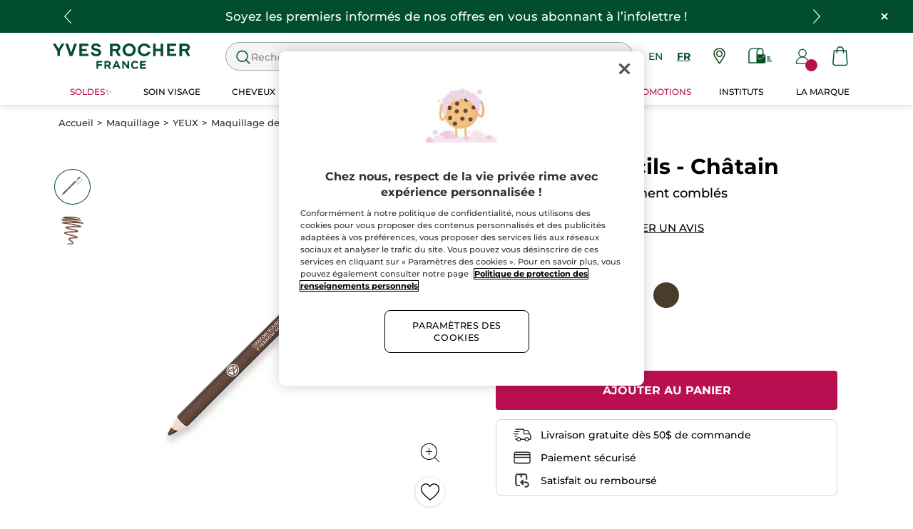

--- FILE ---
content_type: text/html;charset=UTF-8
request_url: https://www.yvesrocher.ca/fr/maquillage/yeux/maquillage-des-sourcils/crayon-sourcils/p/54881
body_size: 89337
content:
<!DOCTYPE html><html lang="fr"
      xmlns="http://www.w3.org/1999/xhtml"
><head><style>
    /* Prevent Flash of Unstyled Content */
    body {
        visibility: hidden;
        opacity: 0;
        transition: opacity 0.3s ease-in;
    }
    body.loaded {
        visibility: visible;
        opacity: 1;
    }
</style><link rel="preload" href="/css/0dbc5fe8/index.css" as="style"><link rel="stylesheet" href="/css/0dbc5fe8/index.css"
      media="print"
      onload="this.media='all'"><noscript><link rel="stylesheet" href="/css/0dbc5fe8/index.css"><style>.js-modal { pointer-events: initial; }</style></noscript><script>
    document.addEventListener("DOMContentLoaded", () => {
        document.body?.classList.add('loaded');
    });
</script><link rel="preconnect"
          href="https://medias.yvesrocher.ca"
    ><link rel="preconnect" href="https://cdn.cookielaw.org"><link rel="preconnect" href="https://apps.bazaarvoice.com"><link rel="preconnect" href="https://network-eu-a.bazaarvoice.com"><link rel="preconnect" href="https://www.googletagmanager.com"><link rel="preconnect" href="https://code.jquery.com"><link rel="preconnect" href="http://cdnjs.cloudfare.com"><script>
        /*<![CDATA[*/
        window.isDataLayerFirstVersionEnable = false;
        window.isDataLayerSecondVersionEnable = false;
        /*]]>*/
    </script><script>
    /*<![CDATA[*/
    window.isDataLayerFirstVersionEnable = true;
    if (typeof data === 'undefined') {
      let data;
    }
    data = JSON.parse("{\"event\":\"initialization\",\"profile\":\"prod\",\"meta\":{\"title\":\"Crayon Sourcils - Ch\u00E2tain - Yves Rocher\",\"h1\":\"Crayon Sourcils - Ch\u00E2tain\",\"description\":\"Crayon Sourcils - Ch\u00E2tain - Achetez vos produits de beaut\u00E9 en ligne au meilleur prix sur yvesrocher.ca et profitez des bienfaits de la Cosm\u00E9tique V\u00E9g\u00E9tale.\",\"robots\":\"index, follow\",\"hrefLangs\":[{\"href\":\"https:\/\/www.yves-rocher.at\/make-up\/augen\/augenbrauen\/augenbrauenstift\/p\/54881\",\"lang\":\"de\",\"country\":\"AT\",\"canonical\":\"https:\/\/www.yves-rocher.at\/make-up\/augen\/augenbrauen\/augenbrauenstift\/p\/55433\"},{\"href\":\"https:\/\/www.yves-rocher.ru\/makiyazh\/glaza\/dlya-brovej\/karandash-dlya-brovej\/p\/54881\",\"lang\":\"ru\",\"country\":\"RU\",\"canonical\":\"https:\/\/www.yves-rocher.ru\/makiyazh\/glaza\/dlya-brovej\/karandash-dlya-brovej\/p\/54881\"},{\"href\":\"https:\/\/www.yves-rocher.pl\/makijaz\/oczy\/brwi\/kredka-do-brwi\/p\/54881\",\"lang\":\"pl\",\"country\":\"PL\",\"canonical\":\"https:\/\/www.yves-rocher.pl\/makijaz\/oczy\/brwi\/kredka-do-brwi\/p\/54881\"},{\"href\":\"https:\/\/www.yvesrocher.ca\/fr\/maquillage\/yeux\/maquillage-des-sourcils\/crayon-sourcils\/p\/54881\",\"lang\":\"fr\",\"country\":\"CA\",\"canonical\":\"https:\/\/www.yvesrocher.ca\/fr\/maquillage\/yeux\/maquillage-des-sourcils\/crayon-sourcils\/p\/54881\"},{\"href\":\"https:\/\/www.yves-rocher.be\/nl\/make-up\/ogen\/wenkbrauwen\/wenkbrauwpotlood\/p\/54881\",\"lang\":\"nl\",\"country\":\"BE\",\"canonical\":\"https:\/\/www.yves-rocher.be\/nl\/make-up\/ogen\/wenkbrauwen\/wenkbrauwpotlood\/p\/54881\"},{\"href\":\"https:\/\/www.yves-rocher.be\/fr\/maquillage\/yeux\/sourcils\/crayon-sourcils\/p\/54881\",\"lang\":\"fr\",\"country\":\"BE\",\"canonical\":\"https:\/\/www.yves-rocher.be\/fr\/maquillage\/yeux\/sourcils\/crayon-sourcils\/p\/54881\"},{\"href\":\"https:\/\/www.yves-rocher.se\/smink\/ogon\/ogonbryn\/ogonbrynspenna-naturlig-look\/p\/54881\",\"lang\":\"sv\",\"country\":\"SE\",\"canonical\":\"https:\/\/www.yves-rocher.se\/smink\/ogon\/ogonbryn\/ogonbrynspenna-naturlig-look\/p\/54881\"},{\"href\":\"https:\/\/www.yves-rocher.ro\/machiaj\/ochi\/produse-pentru-sprancene\/creion-pentru-sprancene-creion\/p\/54881\",\"lang\":\"ro\",\"country\":\"RO\",\"canonical\":\"https:\/\/www.yves-rocher.ro\/machiaj\/ochi\/produse-pentru-sprancene\/creion-pentru-sprancene-creion\/p\/54881\"},{\"href\":\"https:\/\/www.yves-rocher.ch\/fr\/maquillage\/yeux\/sourcils\/crayon-sourcils\/p\/54881\",\"lang\":\"fr\",\"country\":\"CH\",\"canonical\":\"https:\/\/www.yves-rocher.ch\/fr\/maquillage\/yeux\/sourcils\/crayon-sourcils\/p\/55433\"},{\"href\":\"https:\/\/www.yves-rocher.fr\/maquillage\/yeux\/maquillage-sourcils\/crayon-sourcils\/p\/54881\",\"lang\":\"fr\",\"country\":\"FR\",\"canonical\":\"https:\/\/www.yves-rocher.fr\/maquillage\/yeux\/maquillage-sourcils\/crayon-sourcils\/p\/54881\"},{\"href\":\"https:\/\/www.yves-rocher.cz\/liceni\/oci\/produkty-na-oboci\/tuzka-na-oboci\/p\/54881\",\"lang\":\"cs\",\"country\":\"CZ\",\"canonical\":\"https:\/\/www.yves-rocher.cz\/liceni\/oci\/produkty-na-oboci\/tuzka-na-oboci\/p\/54881\"},{\"href\":\"https:\/\/www.yves-rocher.de\/make-up\/augen\/augenbrauen\/augenbrauenstift\/p\/54881\",\"lang\":\"de\",\"country\":\"DE\",\"canonical\":\"https:\/\/www.yves-rocher.de\/make-up\/augen\/augenbrauen\/augenbrauenstift\/p\/55433\"},{\"href\":\"https:\/\/www.yves-rocher.ch\/de\/make-up\/augen\/augenbrauen\/augenbrauenstift\/p\/54881\",\"lang\":\"de\",\"country\":\"CH\",\"canonical\":\"https:\/\/www.yves-rocher.ch\/de\/make-up\/augen\/augenbrauen\/augenbrauenstift\/p\/55433\"},{\"href\":\"https:\/\/www.yves-rocher.ua\/ru\/makiyazh\/glaza\/karandashi-i-podvodki\/karandash-dlya-brovej\/p\/54881\",\"lang\":\"ru\",\"country\":\"UA\",\"canonical\":\"https:\/\/www.yves-rocher.ua\/ru\/makiyazh\/glaza\/karandashi-i-podvodki\/karandash-dlya-brovej\/p\/54881\"},{\"href\":\"https:\/\/www.yvesrocher.ca\/en\/makeup\/eyes\/eyebrow-makeup\/eyebrow-pencil\/p\/54881\",\"lang\":\"en\",\"country\":\"CA\",\"canonical\":\"https:\/\/www.yvesrocher.ca\/en\/makeup\/eyes\/eyebrow-makeup\/eyebrow-pencil\/p\/54881\"},{\"href\":\"https:\/\/www.yves-rocher.ua\/uk\/makiyazh\/ochi\/olivci-ta-pidvodki\/olivec-dlya-briv\/p\/54881\",\"lang\":\"uk\",\"country\":\"UA\",\"canonical\":\"https:\/\/www.yves-rocher.ua\/uk\/makiyazh\/ochi\/olivci-ta-pidvodki\/olivec-dlya-briv\/p\/54881\"},{\"href\":\"https:\/\/www.yves-rocher.nl\/make-up\/ogen\/wenkbrauwen\/wenkbrauwpotlood\/p\/54881\",\"lang\":\"nl\",\"country\":\"NL\",\"canonical\":\"https:\/\/www.yves-rocher.nl\/make-up\/ogen\/wenkbrauwen\/wenkbrauwpotlood\/p\/54881\"}]},\"label\":\"productpage\",\"components\":{\"gricontextmediacomponent-perm_usca_b_footer_social-media-instagram\":{\"uid\":\"cmsitem_00161211\",\"typeCode\":\"GrIconTextMediaComponent\",\"name\":\"PERM_USCA_B_Footer_social-media-instagram\",\"cmsCacheKey\":-1715933922,\"position\":\"Section1\",\"container\":false,\"icon\":{\"code\":\"yr.usca-icon-instagram\",\"mime\":\"image\/svg+xml\",\"url\":\"\/medias\/yr.usca-icon-instagram.svg?context\\[base64]\"},\"link\":{\"uid\":\"cmsitem_00161209\",\"uuid\":\"eyJpdGVtSWQiOiJjbXNpdGVtXzAwMTYxMjA5IiwiY2F0YWxvZ0lkIjoiWVItVVNDQS1jb250ZW50LWNhdGFsb2ciLCJjYXRhbG9nVmVyc2lvbiI6Ik9ubGluZSJ9\",\"typeCode\":\"GrWrapLinkComponent\",\"name\":\"PERM_L_social-media-instagram\",\"cmsCacheKey\":-2129188207,\"position\":\"Section1\",\"container\":false,\"url\":\"https:\/\/www.instagram.com\/yvesrochercanada\/\",\"target\":\"NEWWINDOW\",\"atomic\":false,\"componentType\":\"grwraplink\",\"path\":\"cms\/grwraplink\"},\"advanceStyles\":{\"CSS__max-height__S\":{\"uid\":\"CSS__max-height__S\",\"uuid\":\"eyJpdGVtSWQiOiJDU1NfX21heC1oZWlnaHRfX1MiLCJjYXRhbG9nSWQiOiJZUi1VU0NBLWNvbnRlbnQtY2F0YWxvZyIsImNhdGFsb2dWZXJzaW9uIjoiT25saW5lIn0\\u003d\",\"typeCode\":\"AdvanceStyleComponent\",\"name\":\"max-height_S\",\"cmsCacheKey\":-575429242,\"position\":\"Section1\",\"container\":false,\"classes\":\"max-height_S\",\"atomic\":false,\"componentType\":\"advancestyle\",\"path\":\"cms\/advancestyle\"},\"CSS__max-width__S\":{\"uid\":\"CSS__max-width__S\",\"uuid\":\"eyJpdGVtSWQiOiJDU1NfX21heC13aWR0aF9fUyIsImNhdGFsb2dJZCI6IllSLVVTQ0EtY29udGVudC1jYXRhbG9nIiwiY2F0YWxvZ1ZlcnNpb24iOiJPbmxpbmUifQ\\u003d\\u003d\",\"typeCode\":\"AdvanceStyleComponent\",\"name\":\"CSS__max-width__S\",\"cmsCacheKey\":1781082819,\"position\":\"Section1\",\"container\":false,\"classes\":\"max-width_S\",\"atomic\":false,\"componentType\":\"advancestyle\",\"path\":\"cms\/advancestyle\"},\"CSS__margin__l-M\":{\"uid\":\"CSS__margin__l-M\",\"uuid\":\"eyJpdGVtSWQiOiJDU1NfX21hcmdpbl9fbC1NIiwiY2F0YWxvZ0lkIjoiWVItVVNDQS1jb250ZW50LWNhdGFsb2ciLCJjYXRhbG9nVmVyc2lvbiI6Ik9ubGluZSJ9\",\"typeCode\":\"AdvanceStyleComponent\",\"name\":\"CSS__margin__l-M\",\"cmsCacheKey\":-687581284,\"position\":\"Section1\",\"container\":false,\"classes\":\"m-l_M\",\"atomic\":false,\"componentType\":\"advancestyle\",\"path\":\"cms\/advancestyle\"},\"CSS__margin__r-M\":{\"uid\":\"CSS__margin__r-M\",\"uuid\":\"eyJpdGVtSWQiOiJDU1NfX21hcmdpbl9fci1NIiwiY2F0YWxvZ0lkIjoiWVItVVNDQS1jb250ZW50LWNhdGFsb2ciLCJjYXRhbG9nVmVyc2lvbiI6Ik9ubGluZSJ9\",\"typeCode\":\"AdvanceStyleComponent\",\"name\":\"CSS__margin__r-M\",\"cmsCacheKey\":1676443728,\"position\":\"Section1\",\"container\":false,\"classes\":\"m-r_M\",\"atomic\":false,\"componentType\":\"advancestyle\",\"path\":\"cms\/advancestyle\"},\"CSS__margin__b-M\":{\"uid\":\"CSS__margin__b-M\",\"uuid\":\"eyJpdGVtSWQiOiJDU1NfX21hcmdpbl9fYi1NIiwiY2F0YWxvZ0lkIjoiWVItVVNDQS1jb250ZW50LWNhdGFsb2ciLCJjYXRhbG9nVmVyc2lvbiI6Ik9ubGluZSJ9\",\"typeCode\":\"AdvanceStyleComponent\",\"name\":\"CSS__margin__b-M\",\"cmsCacheKey\":1492659716,\"position\":\"Section1\",\"container\":false,\"classes\":\"m-b_M\",\"atomic\":false,\"componentType\":\"advancestyle\",\"path\":\"cms\/advancestyle\"}},\"atomic\":false,\"componentType\":\"gricontextmedia\",\"path\":\"cms\/gricontextmedia\"},\"grwidebannercomponent-ca_wb_header_infolettre-na\":{\"uid\":\"cmsitem_00294352\",\"typeCode\":\"GrWideBannerComponent\",\"name\":\"CA_WB_header_Infolettre-NA\",\"cmsCacheKey\":-453892090,\"position\":\"Section1\",\"container\":false,\"text\":\"\\u003cp class\\u003d\\\"m_0\\\"\\u003e\\u003cspan class\\u003d\\\"tab_text_XL text_S\\\"\\u003eSoyez les premiers inform\u00E9s de nos offres en vous abonnant \u00E0 l\u2019infolettre !\\u003c\/span\\u003e\\u003c\/p\\u003e\",\"url\":\"\/fr\/souscrire-newsletter\",\"backgroundColor\":\"#014e2e\",\"atomic\":false,\"componentType\":\"grwidebanner\",\"path\":\"cms\/grwidebanner\"},\"grparagraphcomponent-ca_p_footer_baseline\":{\"uid\":\"cmsitem_00758138\",\"typeCode\":\"GrParagraphComponent\",\"name\":\"CA_P_Footer_baseline\",\"cmsCacheKey\":-2111629161,\"position\":\"Section1\",\"container\":false,\"dynamicTemplate\":false,\"content\":\"\\u003cp class\\u003d\\\"block text_center\\\"\\u003eCR\u00C9ATEUR DE LA COSM\u00C9TIQUE VEGETALE \u00AE\\u003c\/p\\u003e\\u003cstyle type\\u003d\\\"text\/css\\\"\\u003e.baseline-label{flex-direction: column;}\\u003c\/style\\u003e\",\"atomic\":false,\"componentType\":\"grparagraph\",\"path\":\"cms\/grparagraph\"},\"minicartcomponent-mini-cart\":{\"uid\":\"MiniCart\",\"typeCode\":\"MiniCartComponent\",\"name\":\"Mini Cart\",\"cmsCacheKey\":-1690737870,\"position\":\"Section1\",\"container\":false,\"reloadProductCount\":false,\"shownProductCount\":3,\"totalDisplay\":\"SUBTOTAL\",\"atomic\":false,\"componentType\":\"minicart\",\"path\":\"cms\/minicart\"},\"searchboxcomponent-search-box\":{\"uid\":\"SearchBox\",\"typeCode\":\"SearchBoxComponent\",\"name\":\"Search Box\",\"cmsCacheKey\":885007611,\"position\":\"Section1\",\"container\":false,\"maxSuggestions\":6,\"maxProducts\":4,\"displaySuggestions\":true,\"displayProducts\":true,\"displayProductImages\":true,\"waitTimeBeforeRequest\":500,\"minCharactersBeforeRequest\":3,\"atomic\":false,\"componentType\":\"searchbox\",\"path\":\"cms\/searchbox\"},\"gricontextmediacomponent-perm_it_footer_icon-satisfied\":{\"uid\":\"cmsitem_00156927\",\"typeCode\":\"GrIconTextMediaComponent\",\"name\":\"PERM_IT_Footer_icon-satisfied\",\"cmsCacheKey\":-790794870,\"position\":\"Section1\",\"container\":false,\"icon\":{\"code\":\"yr.usca-icon-satisfied\",\"mime\":\"image\/svg+xml\",\"url\":\"\/medias\/yr.usca-icon-satisfied.svg?context\\[base64]\"},\"label\":\"Satisfait ou rembours\u00E9\",\"link\":{\"uid\":\"cmsitem_00558218\",\"uuid\":\"eyJpdGVtSWQiOiJjbXNpdGVtXzAwNTU4MjE4IiwiY2F0YWxvZ0lkIjoiWVItVVNDQS1jb250ZW50LWNhdGFsb2ciLCJjYXRhbG9nVmVyc2lvbiI6Ik9ubGluZSJ9\",\"typeCode\":\"GrWrapLinkComponent\",\"name\":\"PERM_IT_Footer_icon-satisfied-link-2\",\"cmsCacheKey\":898329900,\"position\":\"Section1\",\"container\":false,\"url\":\"\/fr\/termes-conditions-de-ventes\",\"target\":\"SAMEWINDOW\",\"atomic\":false,\"componentType\":\"grwraplink\",\"path\":\"cms\/grwraplink\"},\"advanceStyles\":{\"CSS__font-size__XS\":{\"uid\":\"CSS__font-size__XS\",\"uuid\":\"eyJpdGVtSWQiOiJDU1NfX2ZvbnQtc2l6ZV9fWFMiLCJjYXRhbG9nSWQiOiJZUi1VU0NBLWNvbnRlbnQtY2F0YWxvZyIsImNhdGFsb2dWZXJzaW9uIjoiT25saW5lIn0\\u003d\",\"typeCode\":\"AdvanceStyleComponent\",\"name\":\"CSS__font-size__XS\",\"cmsCacheKey\":-1038453921,\"position\":\"Section1\",\"container\":false,\"classes\":\"text_XS\",\"atomic\":false,\"componentType\":\"advancestyle\",\"path\":\"cms\/advancestyle\"}},\"tooltip\":{\"uid\":\"cmsitem_00469061\",\"uuid\":\"eyJpdGVtSWQiOiJjbXNpdGVtXzAwNDY5MDYxIiwiY2F0YWxvZ0lkIjoiWVItVVNDQS1jb250ZW50LWNhdGFsb2ciLCJjYXRhbG9nVmVyc2lvbiI6Ik9ubGluZSJ9\",\"typeCode\":\"GrTooltipComponent\",\"name\":\"usca_Tooltip_Footer_icon-satisfied-link\",\"cmsCacheKey\":-950325977,\"position\":\"Section1\",\"container\":false,\"content\":\"Si vous avez re\u00E7u un produit ab\u00EEm\u00E9, qu\\u0027il y a eu une erreur dans le contenu de votre commande ou que vous changez d\\u0027avis, n\\u0027ayez aucune inqui\u00E9tude, vous pouvez nous le retourner ou l\\u0027\u00E9changer en suivant les instructions donn\u00E9es sur la facture gliss\u00E9e dans votre colis.\",\"title\":\"Satisfait ou rembours\u00E9\",\"atomic\":false,\"componentType\":\"grtooltip\",\"path\":\"cms\/grtooltip\"},\"atomic\":false,\"componentType\":\"gricontextmedia\",\"path\":\"cms\/gricontextmedia\"},\"gricontextmediacomponent-perm_usca_b_footer_social-media-pinterest\":{\"uid\":\"cmsitem_00161219\",\"typeCode\":\"GrIconTextMediaComponent\",\"name\":\"PERM_USCA_B_Footer_social-media-pinterest\",\"cmsCacheKey\":1536457841,\"position\":\"Section1\",\"container\":false,\"icon\":{\"code\":\"yr.usca-icon-pinterest\",\"mime\":\"image\/svg+xml\",\"url\":\"\/medias\/yr.usca-icon-pinterest.svg?context\\[base64]\"},\"link\":{\"uid\":\"cmsitem_00161218\",\"uuid\":\"eyJpdGVtSWQiOiJjbXNpdGVtXzAwMTYxMjE4IiwiY2F0YWxvZ0lkIjoiWVItVVNDQS1jb250ZW50LWNhdGFsb2ciLCJjYXRhbG9nVmVyc2lvbiI6Ik9ubGluZSJ9\",\"typeCode\":\"GrWrapLinkComponent\",\"name\":\"PERM_L_social-media-pinterest\",\"cmsCacheKey\":315821973,\"position\":\"Section1\",\"container\":false,\"url\":\"https:\/\/www.pinterest.ca\/yvesrocherca\/\",\"target\":\"NEWWINDOW\",\"atomic\":false,\"componentType\":\"grwraplink\",\"path\":\"cms\/grwraplink\"},\"advanceStyles\":{\"CSS__max-height__S\":{\"uid\":\"CSS__max-height__S\",\"uuid\":\"eyJpdGVtSWQiOiJDU1NfX21heC1oZWlnaHRfX1MiLCJjYXRhbG9nSWQiOiJZUi1VU0NBLWNvbnRlbnQtY2F0YWxvZyIsImNhdGFsb2dWZXJzaW9uIjoiT25saW5lIn0\\u003d\",\"typeCode\":\"AdvanceStyleComponent\",\"name\":\"max-height_S\",\"cmsCacheKey\":-575429242,\"position\":\"Section1\",\"container\":false,\"classes\":\"max-height_S\",\"atomic\":false,\"componentType\":\"advancestyle\",\"path\":\"cms\/advancestyle\"},\"CSS__max-width__S\":{\"uid\":\"CSS__max-width__S\",\"uuid\":\"eyJpdGVtSWQiOiJDU1NfX21heC13aWR0aF9fUyIsImNhdGFsb2dJZCI6IllSLVVTQ0EtY29udGVudC1jYXRhbG9nIiwiY2F0YWxvZ1ZlcnNpb24iOiJPbmxpbmUifQ\\u003d\\u003d\",\"typeCode\":\"AdvanceStyleComponent\",\"name\":\"CSS__max-width__S\",\"cmsCacheKey\":1781082819,\"position\":\"Section1\",\"container\":false,\"classes\":\"max-width_S\",\"atomic\":false,\"componentType\":\"advancestyle\",\"path\":\"cms\/advancestyle\"},\"CSS__margin__l-M\":{\"uid\":\"CSS__margin__l-M\",\"uuid\":\"eyJpdGVtSWQiOiJDU1NfX21hcmdpbl9fbC1NIiwiY2F0YWxvZ0lkIjoiWVItVVNDQS1jb250ZW50LWNhdGFsb2ciLCJjYXRhbG9nVmVyc2lvbiI6Ik9ubGluZSJ9\",\"typeCode\":\"AdvanceStyleComponent\",\"name\":\"CSS__margin__l-M\",\"cmsCacheKey\":-687581284,\"position\":\"Section1\",\"container\":false,\"classes\":\"m-l_M\",\"atomic\":false,\"componentType\":\"advancestyle\",\"path\":\"cms\/advancestyle\"},\"CSS__margin__r-M\":{\"uid\":\"CSS__margin__r-M\",\"uuid\":\"eyJpdGVtSWQiOiJDU1NfX21hcmdpbl9fci1NIiwiY2F0YWxvZ0lkIjoiWVItVVNDQS1jb250ZW50LWNhdGFsb2ciLCJjYXRhbG9nVmVyc2lvbiI6Ik9ubGluZSJ9\",\"typeCode\":\"AdvanceStyleComponent\",\"name\":\"CSS__margin__r-M\",\"cmsCacheKey\":1676443728,\"position\":\"Section1\",\"container\":false,\"classes\":\"m-r_M\",\"atomic\":false,\"componentType\":\"advancestyle\",\"path\":\"cms\/advancestyle\"},\"CSS__margin__b-M\":{\"uid\":\"CSS__margin__b-M\",\"uuid\":\"eyJpdGVtSWQiOiJDU1NfX21hcmdpbl9fYi1NIiwiY2F0YWxvZ0lkIjoiWVItVVNDQS1jb250ZW50LWNhdGFsb2ciLCJjYXRhbG9nVmVyc2lvbiI6Ik9ubGluZSJ9\",\"typeCode\":\"AdvanceStyleComponent\",\"name\":\"CSS__margin__b-M\",\"cmsCacheKey\":1492659716,\"position\":\"Section1\",\"container\":false,\"classes\":\"m-b_M\",\"atomic\":false,\"componentType\":\"advancestyle\",\"path\":\"cms\/advancestyle\"}},\"atomic\":false,\"componentType\":\"gricontextmedia\",\"path\":\"cms\/gricontextmedia\"},\"gricontextmediacomponent-perm_it_footer_paiement\":{\"uid\":\"cmsitem_00156924\",\"typeCode\":\"GrIconTextMediaComponent\",\"name\":\"PERM_IT_Footer_paiement\",\"cmsCacheKey\":-1793486514,\"position\":\"Section1\",\"container\":false,\"icon\":{\"code\":\"yr.usca-icon-paiement\",\"mime\":\"image\/svg+xml\",\"url\":\"\/medias\/yr.usca-icon-paiement.svg?context\\[base64]\"},\"label\":\"Paiement s\u00E9curis\u00E9\\u003cstyle type\\u003d\\\"text\/css\\\"\\u003ea.text_bold.main-header_link { color: #000; font-weight: normal !important; } \\u003c\/style\\u003e\",\"link\":{\"uid\":\"cmsitem_00200231\",\"uuid\":\"eyJpdGVtSWQiOiJjbXNpdGVtXzAwMjAwMjMxIiwiY2F0YWxvZ0lkIjoiWVItVVNDQS1jb250ZW50LWNhdGFsb2ciLCJjYXRhbG9nVmVyc2lvbiI6Ik9ubGluZSJ9\",\"typeCode\":\"GrWrapLinkComponent\",\"name\":\"PERM_IT_Footer_paiement-link\",\"cmsCacheKey\":-79618553,\"position\":\"Section1\",\"container\":false,\"url\":\"\/fr\/faq-paiement\",\"target\":\"SAMEWINDOW\",\"atomic\":false,\"componentType\":\"grwraplink\",\"path\":\"cms\/grwraplink\"},\"advanceStyles\":{\"CSS__font-size__XS\":{\"uid\":\"CSS__font-size__XS\",\"uuid\":\"eyJpdGVtSWQiOiJDU1NfX2ZvbnQtc2l6ZV9fWFMiLCJjYXRhbG9nSWQiOiJZUi1VU0NBLWNvbnRlbnQtY2F0YWxvZyIsImNhdGFsb2dWZXJzaW9uIjoiT25saW5lIn0\\u003d\",\"typeCode\":\"AdvanceStyleComponent\",\"name\":\"CSS__font-size__XS\",\"cmsCacheKey\":-1038453921,\"position\":\"Section1\",\"container\":false,\"classes\":\"text_XS\",\"atomic\":false,\"componentType\":\"advancestyle\",\"path\":\"cms\/advancestyle\"}},\"tooltip\":{\"uid\":\"cmsitem_00469060\",\"uuid\":\"eyJpdGVtSWQiOiJjbXNpdGVtXzAwNDY5MDYwIiwiY2F0YWxvZ0lkIjoiWVItVVNDQS1jb250ZW50LWNhdGFsb2ciLCJjYXRhbG9nVmVyc2lvbiI6Ik9ubGluZSJ9\",\"typeCode\":\"GrTooltipComponent\",\"name\":\"usca_Tooltip_Footer_paiement-link\",\"cmsCacheKey\":143133915,\"position\":\"Section1\",\"container\":false,\"content\":\"Toutes les informations relatives \u00E0 votre commande, et notamment le paiement en ligne, sont prot\u00E9g\u00E9es. L\\u0027ensemble de la transaction s\\u0027effectue sur un serveur s\u00E9curis\u00E9 (SSL) et vos coordonn\u00E9es de paiement sont crypt\u00E9es. Vous pouvez acheter en ligne en toute s\u00E9curit\u00E9 !\",\"title\":\"Paiement s\u00E9curis\u00E9\",\"atomic\":false,\"componentType\":\"grtooltip\",\"path\":\"cms\/grtooltip\"},\"atomic\":false,\"componentType\":\"gricontextmedia\",\"path\":\"cms\/gricontextmedia\"},\"grparagraphcomponent-usca_footerseotextslot\":{\"uid\":\"cmsitem_00223011\",\"typeCode\":\"GrParagraphComponent\",\"name\":\"USCA_FooterSeoTextSlot\",\"cmsCacheKey\":-1490083568,\"position\":\"Section1\",\"container\":false,\"dynamicTemplate\":false,\"content\":\"\\u003cdiv class\\u003d\\\"text_S p-x_S\\\"\\u003e\\u003cstrong class\\u003d\\\"color_olive\\\"\\u003eYves Rocher\\u003c\/strong\\u003e est une \\u003cstrong\\u003emarque de beaut\u00E9\\u003c\/strong\\u003e innovante et engag\u00E9e, respectueuse de la peau et de la \\u003cstrong\\u003eplan\u00E8te\\u003c\/strong\\u003e. Elle a \u00E9t\u00E9 fond\u00E9e, il y a plus de 60 ans, dans le village de La Gacilly en France par un visionnaire qui croyait \u00E0 la \\u003cstrong\\u003ecosm\u00E9tique \u00E0 base de plantes\\u003c\/strong\\u003e et \u00E0 la d\u00E9mocratisation de la beaut\u00E9 pour toutes les femmes. Ces deux partis-pris lui ont permis de cr\u00E9er la \\u003cstrong\\u003eCosm\u00E9tique V\u00E9g\u00E9tale\\u003c\/strong\\u003e, une cosm\u00E9tique unique et incomparable, qui a comme seule ligne de conduite le v\u00E9g\u00E9tal. Nos experts de la recherche d\u00E9couvrent constamment de nouveaux extraits v\u00E9g\u00E9taux, d\u00E9veloppent des ingr\u00E9dients exclusifs et formulent des produits performants et innovants, aux b\u00E9n\u00E9fices in\u00E9dits. De plus, pour un \\u003cstrong\\u003erespect de la peau\\u003c\/strong\\u003e sans compromis, les produits finis sont soumis \u00E0 des tests stricts d\\u0027efficacit\u00E9 et de tol\u00E9rance. \\u003cstrong class\\u003d\\\"color_olive\\\"\\u003eYves Rocher\\u003c\/strong\\u003e propose une vaste gamme de produits de qualit\u00E9 au \\u003cstrong\\u003emeilleur prix\u202F:\\u003c\/strong\\u003e\u00A0\\u003cstrong\\u003eanti-\u00E2ge\\u003c\/strong\\u003e, \\u003ca href\\u003d\\\"\/fr\/soin-visage\/c\/10000\\\"\\u003e\\u003cstrong\\u003e\\u003cu\\u003esoins visage\\u003c\/u\\u003e\\u003c\/strong\\u003e\\u003c\/a\\u003e, \\u003cstrong\\u003esoins corps\\u003c\/strong\\u003e, \\u003cstrong\\u003egels douche\\u003c\/strong\\u003e et \\u003cstrong\\u003ecapillaires\\u003c\/strong\\u003e en plus d\u2019une gamme de \\u003ca href\\u003d\\\"\/fr\/parfum\/c\/30000\\\"\\u003e\\u003cstrong\\u003e\\u003cu\\u003eparfums\\u003c\/u\\u003e\\u003c\/strong\\u003e\\u003c\/a\\u003e cr\u00E9\u00E9s \u00E0 partir des plus belles mati\u00E8res premi\u00E8res naturelles et du maquillage aux couleurs inspir\u00E9es de la nature. Dans notre catalogue vous trouverez \u00E9galement des \\u003cstrong\\u003eid\u00E9es cadeaux\\u003c\/strong\\u003e pour femmes et hommes pour toutes les occasions sp\u00E9ciales\u202F: cadeau d\u2019\\u003cstrong\\u003eanniversaire\\u003c\/strong\\u003e, de \\u003cstrong\\u003eNo\u00EBl\\u003c\/strong\\u003e, pour la \\u003cstrong\\u003ef\u00EAte des m\u00E8res\\u003c\/strong\\u003e, etc. Plongez dans le monde de la Cosm\u00E9tique V\u00E9g\u00E9tale avec \\u003cstrong class\\u003d\\\"color_olive\\\"\\u003eYves Rocher\\u003c\/strong\\u003e !\\u003c\/div\\u003e\\n\",\"atomic\":false,\"componentType\":\"grparagraph\",\"path\":\"cms\/grparagraph\"},\"navigationcomponent-usca_footer_navigation\":{\"uid\":\"cmsitem_00156814\",\"typeCode\":\"NavigationComponent\",\"name\":\"USCA_footer_navigation\",\"cmsCacheKey\":-748003165,\"position\":\"Section1\",\"container\":false,\"navigationNode\":{\"uid\":\"footerRoot\",\"displayStyle\":\"MAIN_CASE\",\"children\":[{\"uid\":\"footer 1\",\"title\":\"BESOIN D\\u0027AIDE?\",\"displayStyle\":\"MAIN_CASE\",\"children\":[{\"uid\":\"cmsitem_00187352\",\"title\":\"Questions \\u0026 R\u00E9ponses\",\"displayStyle\":\"MAIN_CASE\",\"entries\":[{\"itemId\":\"cmsitem_00187348\",\"itemSuperType\":\"AbstractCMSComponent\",\"itemType\":\"GrExternalLocalizedCmsLinkComponent\",\"itemComponent\":{\"uid\":\"cmsitem_00187348\",\"uuid\":\"eyJpdGVtSWQiOiJjbXNpdGVtXzAwMTg3MzQ4IiwiY2F0YWxvZ0lkIjoiWVItVVNDQS1jb250ZW50LWNhdGFsb2ciLCJjYXRhbG9nVmVyc2lvbiI6Ik9ubGluZSJ9\",\"typeCode\":\"GrExternalLocalizedCmsLinkComponent\",\"cmsCacheKey\":989862648,\"position\":\"Section1\",\"container\":false,\"url\":\"\/fr\/faq-questions-reponses\",\"target\":\"\",\"external\":true,\"linkName\":\"Foire aux questions\",\"displayForAnonymous\":false,\"atomic\":false,\"componentType\":\"grexternallocalizedcmslink\",\"path\":\"cms\/grexternallocalizedcmslink\"}}]},{\"uid\":\"cmsitem_00187358\",\"title\":\"Contactez-nous\",\"displayStyle\":\"MAIN_CASE\",\"entries\":[{\"itemId\":\"USCA_footer-NavLink_contact\",\"itemSuperType\":\"AbstractCMSComponent\",\"itemType\":\"GrExternalLocalizedCmsLinkComponent\",\"itemComponent\":{\"uid\":\"USCA_footer-NavLink_contact\",\"uuid\":\"eyJpdGVtSWQiOiJVU0NBX2Zvb3Rlci1OYXZMaW5rX2NvbnRhY3QiLCJjYXRhbG9nSWQiOiJZUi1VU0NBLWNvbnRlbnQtY2F0YWxvZyIsImNhdGFsb2dWZXJzaW9uIjoiT25saW5lIn0\\u003d\",\"typeCode\":\"GrExternalLocalizedCmsLinkComponent\",\"cmsCacheKey\":-1521404125,\"position\":\"Section1\",\"container\":false,\"url\":\"\/fr\/contactez-nous\",\"target\":\"\",\"external\":true,\"linkName\":\"Contactez-nous\",\"displayForAnonymous\":false,\"atomic\":false,\"componentType\":\"grexternallocalizedcmslink\",\"path\":\"cms\/grexternallocalizedcmslink\"}}]},{\"uid\":\"Suivre et payer ma commande\",\"title\":\"Suivre et payer ma commande\",\"displayStyle\":\"MAIN_CASE\",\"entries\":[{\"itemId\":\"USCA_footer-NavLink_order-track\",\"itemSuperType\":\"AbstractCMSComponent\",\"itemType\":\"GrExternalLocalizedCmsLinkComponent\",\"itemComponent\":{\"uid\":\"USCA_footer-NavLink_order-track\",\"uuid\":\"eyJpdGVtSWQiOiJVU0NBX2Zvb3Rlci1OYXZMaW5rX29yZGVyLXRyYWNrIiwiY2F0YWxvZ0lkIjoiWVItVVNDQS1jb250ZW50LWNhdGFsb2ciLCJjYXRhbG9nVmVyc2lvbiI6Ik9ubGluZSJ9\",\"typeCode\":\"GrExternalLocalizedCmsLinkComponent\",\"cmsCacheKey\":592942155,\"position\":\"Section1\",\"container\":false,\"url\":\"https:\/\/services.yves-rocher.com\/CA\/loginForm.do?language\\u003dfr\",\"target\":\"_blank\",\"external\":false,\"linkName\":\"Suivre ma commande\",\"displayForAnonymous\":false,\"atomic\":false,\"componentType\":\"grexternallocalizedcmslink\",\"path\":\"cms\/grexternallocalizedcmslink\"}}]},{\"uid\":\"Offre Courrier\",\"title\":\"Offre Courrier\",\"displayStyle\":\"MAIN_CASE\",\"entries\":[{\"itemId\":\"USCA_footer-NavLink_mail-offer\",\"itemSuperType\":\"AbstractCMSComponent\",\"itemType\":\"GrExternalLocalizedCmsLinkComponent\",\"itemComponent\":{\"uid\":\"USCA_footer-NavLink_mail-offer\",\"uuid\":\"eyJpdGVtSWQiOiJVU0NBX2Zvb3Rlci1OYXZMaW5rX21haWwtb2ZmZXIiLCJjYXRhbG9nSWQiOiJZUi1VU0NBLWNvbnRlbnQtY2F0YWxvZyIsImNhdGFsb2dWZXJzaW9uIjoiT25saW5lIn0\\u003d\",\"typeCode\":\"GrExternalLocalizedCmsLinkComponent\",\"cmsCacheKey\":-1442910570,\"position\":\"Section1\",\"container\":false,\"url\":\"https:\/\/vpci.yves-rocher.com\/VPCIYRE\/showIndex.do?country\\u003dca\\u0026language\\u003dfr\",\"target\":\"_blank\",\"external\":false,\"linkName\":\"Offre Courrier \/ Magazine\",\"displayForAnonymous\":false,\"atomic\":false,\"componentType\":\"grexternallocalizedcmslink\",\"path\":\"cms\/grexternallocalizedcmslink\"}}]},{\"uid\":\"cmsitem_00221075\",\"title\":\"Mes cadeaux gratuits\",\"displayStyle\":\"MAIN_CASE\",\"entries\":[{\"itemId\":\"cmsitem_00221073\",\"itemSuperType\":\"AbstractCMSComponent\",\"itemType\":\"GrExternalLocalizedCmsLinkComponent\",\"itemComponent\":{\"uid\":\"cmsitem_00221073\",\"uuid\":\"eyJpdGVtSWQiOiJjbXNpdGVtXzAwMjIxMDczIiwiY2F0YWxvZ0lkIjoiWVItVVNDQS1jb250ZW50LWNhdGFsb2ciLCJjYXRhbG9nVmVyc2lvbiI6Ik9ubGluZSJ9\",\"typeCode\":\"GrExternalLocalizedCmsLinkComponent\",\"cmsCacheKey\":1207027761,\"position\":\"Section1\",\"container\":false,\"url\":\"\/fr\/gifts\",\"target\":\"\",\"external\":false,\"linkName\":\"Mes cadeaux gratuits\",\"displayForAnonymous\":false,\"atomic\":false,\"componentType\":\"grexternallocalizedcmslink\",\"path\":\"cms\/grexternallocalizedcmslink\"}}]},{\"uid\":\"cmsitem_00187370\",\"displayStyle\":\"MAIN_CASE\",\"entries\":[{\"itemId\":\"cmsitem_00157533\",\"itemSuperType\":\"AbstractCMSComponent\",\"itemType\":\"GrExternalLocalizedCmsLinkComponent\",\"itemComponent\":{\"uid\":\"cmsitem_00157533\",\"uuid\":\"eyJpdGVtSWQiOiJjbXNpdGVtXzAwMTU3NTMzIiwiY2F0YWxvZ0lkIjoiWVItVVNDQS1jb250ZW50LWNhdGFsb2ciLCJjYXRhbG9nVmVyc2lvbiI6Ik9ubGluZSJ9\",\"typeCode\":\"GrExternalLocalizedCmsLinkComponent\",\"cmsCacheKey\":-1538113945,\"position\":\"Section1\",\"container\":false,\"url\":\"\/fr\/accessibility\",\"target\":\"\",\"external\":true,\"linkName\":\"Accessibilit\u00E9\",\"displayForAnonymous\":false,\"atomic\":false,\"componentType\":\"grexternallocalizedcmslink\",\"path\":\"cms\/grexternallocalizedcmslink\"}}]},{\"uid\":\"cmsitem_00258104\",\"title\":\"Cadeaux corporatifs\",\"displayStyle\":\"MAIN_CASE\",\"entries\":[{\"itemId\":\"cmsitem_00258102\",\"itemSuperType\":\"AbstractCMSComponent\",\"itemType\":\"GrExternalLocalizedCmsLinkComponent\",\"itemComponent\":{\"uid\":\"cmsitem_00258102\",\"uuid\":\"eyJpdGVtSWQiOiJjbXNpdGVtXzAwMjU4MTAyIiwiY2F0YWxvZ0lkIjoiWVItVVNDQS1jb250ZW50LWNhdGFsb2ciLCJjYXRhbG9nVmVyc2lvbiI6Ik9ubGluZSJ9\",\"typeCode\":\"GrExternalLocalizedCmsLinkComponent\",\"cmsCacheKey\":549965171,\"position\":\"Section1\",\"container\":false,\"url\":\"\/fr\/cadeaux-corporatifs\",\"target\":\"\",\"external\":false,\"linkName\":\"Cadeaux corporatifs\",\"displayForAnonymous\":false,\"atomic\":false,\"componentType\":\"grexternallocalizedcmslink\",\"path\":\"cms\/grexternallocalizedcmslink\"}}]}]},{\"uid\":\"footer 2\",\"title\":\"EN SAVOIR PLUS SUR YVES ROCHER\",\"displayStyle\":\"MAIN_CASE\",\"children\":[{\"uid\":\"cmsitem_00158006\",\"title\":\"Nos engagements\",\"displayStyle\":\"MAIN_CASE\",\"entries\":[{\"itemId\":\"cmsitem_00335873\",\"itemSuperType\":\"AbstractCMSComponent\",\"itemType\":\"GrExternalLocalizedCmsLinkComponent\",\"itemComponent\":{\"uid\":\"cmsitem_00335873\",\"uuid\":\"eyJpdGVtSWQiOiJjbXNpdGVtXzAwMzM1ODczIiwiY2F0YWxvZ0lkIjoiWVItVVNDQS1jb250ZW50LWNhdGFsb2ciLCJjYXRhbG9nVmVyc2lvbiI6Ik9ubGluZSJ9\",\"typeCode\":\"GrExternalLocalizedCmsLinkComponent\",\"cmsCacheKey\":-1324345402,\"position\":\"Section1\",\"container\":false,\"url\":\"\/fr\/nos-engagements\",\"target\":\"\",\"external\":false,\"linkName\":\"Nos engagements\",\"displayForAnonymous\":false,\"atomic\":false,\"componentType\":\"grexternallocalizedcmslink\",\"path\":\"cms\/grexternallocalizedcmslink\"}}]},{\"uid\":\"Why you should trust us?\",\"title\":\"Pourquoi nous faire confiance ?\",\"displayStyle\":\"MAIN_CASE\",\"entries\":[{\"itemId\":\"USCA_footer-NavLink_trust\",\"itemSuperType\":\"AbstractCMSComponent\",\"itemType\":\"GrExternalLocalizedCmsLinkComponent\",\"itemComponent\":{\"uid\":\"USCA_footer-NavLink_trust\",\"uuid\":\"eyJpdGVtSWQiOiJVU0NBX2Zvb3Rlci1OYXZMaW5rX3RydXN0IiwiY2F0YWxvZ0lkIjoiWVItVVNDQS1jb250ZW50LWNhdGFsb2ciLCJjYXRhbG9nVmVyc2lvbiI6Ik9ubGluZSJ9\",\"typeCode\":\"GrExternalLocalizedCmsLinkComponent\",\"cmsCacheKey\":-1999667609,\"position\":\"Section1\",\"container\":false,\"url\":\"\/fr\/pourquoi-nous-faire-confiance\",\"target\":\"\",\"external\":true,\"linkName\":\"Pourquoi nous faire confiance ?\",\"displayForAnonymous\":false,\"atomic\":false,\"componentType\":\"grexternallocalizedcmslink\",\"path\":\"cms\/grexternallocalizedcmslink\"}}]},{\"uid\":\"Recrutement\",\"title\":\"Carri\u00E8res\",\"displayStyle\":\"MAIN_CASE\",\"entries\":[{\"itemId\":\"USCA_footer-NavLink_careers\",\"itemSuperType\":\"AbstractCMSComponent\",\"itemType\":\"GrExternalLocalizedCmsLinkComponent\",\"itemComponent\":{\"uid\":\"USCA_footer-NavLink_careers\",\"uuid\":\"eyJpdGVtSWQiOiJVU0NBX2Zvb3Rlci1OYXZMaW5rX2NhcmVlcnMiLCJjYXRhbG9nSWQiOiJZUi1VU0NBLWNvbnRlbnQtY2F0YWxvZyIsImNhdGFsb2dWZXJzaW9uIjoiT25saW5lIn0\\u003d\",\"typeCode\":\"GrExternalLocalizedCmsLinkComponent\",\"cmsCacheKey\":-1559450263,\"position\":\"Section1\",\"container\":false,\"url\":\"\/fr\/carriere\",\"target\":\"\",\"external\":false,\"linkName\":\"Carri\u00E8res\",\"displayForAnonymous\":false,\"atomic\":false,\"componentType\":\"grexternallocalizedcmslink\",\"path\":\"cms\/grexternallocalizedcmslink\"}}]},{\"uid\":\"Fondation Yves Rocher\",\"title\":\"Fondation Yves Rocher\",\"displayStyle\":\"MAIN_CASE\",\"entries\":[{\"itemId\":\"USCA_footer-NavLink_YR-foundation\",\"itemSuperType\":\"AbstractCMSComponent\",\"itemType\":\"GrExternalLocalizedCmsLinkComponent\",\"itemComponent\":{\"uid\":\"USCA_footer-NavLink_YR-foundation\",\"uuid\":\"eyJpdGVtSWQiOiJVU0NBX2Zvb3Rlci1OYXZMaW5rX1lSLWZvdW5kYXRpb24iLCJjYXRhbG9nSWQiOiJZUi1VU0NBLWNvbnRlbnQtY2F0YWxvZyIsImNhdGFsb2dWZXJzaW9uIjoiT25saW5lIn0\\u003d\",\"typeCode\":\"GrExternalLocalizedCmsLinkComponent\",\"cmsCacheKey\":775756584,\"position\":\"Section1\",\"container\":false,\"url\":\"https:\/\/www.yves-rocher-fondation.org\/\",\"target\":\"\",\"external\":false,\"linkName\":\"Fondation Yves Rocher\",\"displayForAnonymous\":false,\"atomic\":false,\"componentType\":\"grexternallocalizedcmslink\",\"path\":\"cms\/grexternallocalizedcmslink\"}}]},{\"uid\":\"cmsitem_00723032\",\"title\":\"Rapport en vertu de la Loi sur la lutte contre le travail forc\u00E9 et le travail des enfants\",\"displayStyle\":\"MAIN_CASE\",\"description\":\"Rapport en vertu de la Loi sur la lutte contre le travail forc\u00E9 et le travail des enfants\",\"entries\":[{\"itemId\":\"cmsitem_00723030\",\"itemSuperType\":\"AbstractCMSComponent\",\"itemType\":\"GrExternalLocalizedCmsLinkComponent\",\"itemComponent\":{\"uid\":\"cmsitem_00723030\",\"uuid\":\"eyJpdGVtSWQiOiJjbXNpdGVtXzAwNzIzMDMwIiwiY2F0YWxvZ0lkIjoiWVItVVNDQS1jb250ZW50LWNhdGFsb2ciLCJjYXRhbG9nVmVyc2lvbiI6Ik9ubGluZSJ9\",\"typeCode\":\"GrExternalLocalizedCmsLinkComponent\",\"cmsCacheKey\":-716159781,\"position\":\"Section1\",\"container\":false,\"url\":\"https:\/\/statics.yves-rocher.com\/pdf\/canada\/Rapport_annuel_annee_financiere_2024_YRNA.pdf\",\"target\":\"_blank\",\"external\":false,\"linkName\":\"Rapport en vertu de la Loi sur la lutte contre le travail forc\u00E9 et le travail des enfants\",\"displayForAnonymous\":false,\"atomic\":false,\"componentType\":\"grexternallocalizedcmslink\",\"path\":\"cms\/grexternallocalizedcmslink\"}}]}]},{\"uid\":\"cmsitem_00158011\",\"title\":\"NOS ACTUALIT\u00C9S\",\"displayStyle\":\"MAIN_CASE\",\"children\":[{\"uid\":\"cmsitem_00222061\",\"title\":\"Blog Agir En Beaut\u00E9\",\"displayStyle\":\"MAIN_CASE\",\"entries\":[{\"itemId\":\"cmsitem_00222059\",\"itemSuperType\":\"AbstractCMSComponent\",\"itemType\":\"GrExternalLocalizedCmsLinkComponent\",\"itemComponent\":{\"uid\":\"cmsitem_00222059\",\"uuid\":\"eyJpdGVtSWQiOiJjbXNpdGVtXzAwMjIyMDU5IiwiY2F0YWxvZ0lkIjoiWVItVVNDQS1jb250ZW50LWNhdGFsb2ciLCJjYXRhbG9nVmVyc2lvbiI6Ik9ubGluZSJ9\",\"typeCode\":\"GrExternalLocalizedCmsLinkComponent\",\"cmsCacheKey\":-437846934,\"position\":\"Section1\",\"container\":false,\"url\":\"\/fr\/actbeautiful\",\"target\":\"\",\"external\":false,\"linkName\":\"Blog Agir En Beaut\u00E9\",\"displayForAnonymous\":false,\"atomic\":false,\"componentType\":\"grexternallocalizedcmslink\",\"path\":\"cms\/grexternallocalizedcmslink\"}}]},{\"uid\":\"cmsitem_00158014\",\"title\":\"Black Friday\",\"displayStyle\":\"MAIN_CASE\",\"entries\":[{\"itemId\":\"cmsitem_00158012\",\"itemSuperType\":\"AbstractCMSComponent\",\"itemType\":\"GrExternalLocalizedCmsLinkComponent\",\"itemComponent\":{\"uid\":\"cmsitem_00158012\",\"uuid\":\"eyJpdGVtSWQiOiJjbXNpdGVtXzAwMTU4MDEyIiwiY2F0YWxvZ0lkIjoiWVItVVNDQS1jb250ZW50LWNhdGFsb2ciLCJjYXRhbG9nVmVyc2lvbiI6Ik9ubGluZSJ9\",\"typeCode\":\"GrExternalLocalizedCmsLinkComponent\",\"cmsCacheKey\":-1983885841,\"position\":\"Section1\",\"container\":false,\"url\":\"\/fr\/c\/black-friday\",\"target\":\"\",\"category\":\"black-friday\",\"external\":true,\"linkName\":\"Black Friday\",\"displayForAnonymous\":false,\"atomic\":false,\"componentType\":\"grexternallocalizedcmslink\",\"path\":\"cms\/grexternallocalizedcmslink\"}}]},{\"uid\":\"cmsitem_00158017\",\"title\":\"Soldes\",\"displayStyle\":\"MAIN_CASE\",\"entries\":[{\"itemId\":\"cmsitem_00158015\",\"itemSuperType\":\"AbstractCMSComponent\",\"itemType\":\"GrExternalLocalizedCmsLinkComponent\",\"itemComponent\":{\"uid\":\"cmsitem_00158015\",\"uuid\":\"eyJpdGVtSWQiOiJjbXNpdGVtXzAwMTU4MDE1IiwiY2F0YWxvZ0lkIjoiWVItVVNDQS1jb250ZW50LWNhdGFsb2ciLCJjYXRhbG9nVmVyc2lvbiI6Ik9ubGluZSJ9\",\"typeCode\":\"GrExternalLocalizedCmsLinkComponent\",\"cmsCacheKey\":1836464195,\"position\":\"Section1\",\"container\":false,\"url\":\"\/fr\/soldes\/c\/sales-promotion\",\"target\":\"\",\"category\":\"sales-promotion\",\"external\":true,\"linkName\":\"Soldes\",\"displayForAnonymous\":false,\"atomic\":false,\"componentType\":\"grexternallocalizedcmslink\",\"path\":\"cms\/grexternallocalizedcmslink\"}}]},{\"uid\":\"cmsitem_00222068\",\"title\":\"No\u00EBl\",\"displayStyle\":\"MAIN_CASE\",\"entries\":[{\"itemId\":\"cmsitem_00222066\",\"itemSuperType\":\"AbstractCMSComponent\",\"itemType\":\"GrExternalLocalizedCmsLinkComponent\",\"itemComponent\":{\"uid\":\"cmsitem_00222066\",\"uuid\":\"eyJpdGVtSWQiOiJjbXNpdGVtXzAwMjIyMDY2IiwiY2F0YWxvZ0lkIjoiWVItVVNDQS1jb250ZW50LWNhdGFsb2ciLCJjYXRhbG9nVmVyc2lvbiI6Ik9ubGluZSJ9\",\"typeCode\":\"GrExternalLocalizedCmsLinkComponent\",\"cmsCacheKey\":-1946048677,\"position\":\"Section1\",\"container\":false,\"url\":\"\/fr\/idees-cadeaux-pour-tous-toutes-occasions\",\"target\":\"\",\"external\":true,\"linkName\":\"No\u00EBl\",\"displayForAnonymous\":false,\"atomic\":false,\"componentType\":\"grexternallocalizedcmslink\",\"path\":\"cms\/grexternallocalizedcmslink\"}}]},{\"uid\":\"cmsitem_00222071\",\"title\":\"F\u00EAte des m\u00E8res\",\"displayStyle\":\"MAIN_CASE\",\"entries\":[{\"itemId\":\"cmsitem_00222069\",\"itemSuperType\":\"AbstractCMSComponent\",\"itemType\":\"GrExternalLocalizedCmsLinkComponent\",\"itemComponent\":{\"uid\":\"cmsitem_00222069\",\"uuid\":\"eyJpdGVtSWQiOiJjbXNpdGVtXzAwMjIyMDY5IiwiY2F0YWxvZ0lkIjoiWVItVVNDQS1jb250ZW50LWNhdGFsb2ciLCJjYXRhbG9nVmVyc2lvbiI6Ik9ubGluZSJ9\",\"typeCode\":\"GrExternalLocalizedCmsLinkComponent\",\"cmsCacheKey\":1550623706,\"position\":\"Section1\",\"container\":false,\"url\":\"\/fr\/cadeau-fete-des-meres\/c\/mothers-day\",\"target\":\"\",\"category\":\"mothers-day\",\"external\":true,\"linkName\":\"F\u00EAte des m\u00E8res\",\"displayForAnonymous\":false,\"atomic\":false,\"componentType\":\"grexternallocalizedcmslink\",\"path\":\"cms\/grexternallocalizedcmslink\"}}]},{\"uid\":\"cmsitem_00222074\",\"title\":\"Meilleurs vendeurs\",\"displayStyle\":\"MAIN_CASE\",\"entries\":[{\"itemId\":\"cmsitem_00222072\",\"itemSuperType\":\"AbstractCMSComponent\",\"itemType\":\"GrExternalLocalizedCmsLinkComponent\",\"itemComponent\":{\"uid\":\"cmsitem_00222072\",\"uuid\":\"eyJpdGVtSWQiOiJjbXNpdGVtXzAwMjIyMDcyIiwiY2F0YWxvZ0lkIjoiWVItVVNDQS1jb250ZW50LWNhdGFsb2ciLCJjYXRhbG9nVmVyc2lvbiI6Ik9ubGluZSJ9\",\"typeCode\":\"GrExternalLocalizedCmsLinkComponent\",\"cmsCacheKey\":1908701273,\"position\":\"Section1\",\"container\":false,\"url\":\"\/fr\/meilleurs-vendeurs\/c\/bestsellers\",\"target\":\"\",\"category\":\"bestsellers\",\"external\":true,\"linkName\":\"Meilleurs vendeurs\",\"displayForAnonymous\":false,\"atomic\":false,\"componentType\":\"grexternallocalizedcmslink\",\"path\":\"cms\/grexternallocalizedcmslink\"}}]},{\"uid\":\"cmsitem_00222077\",\"title\":\"Nouveaut\u00E9s\",\"displayStyle\":\"MAIN_CASE\",\"entries\":[{\"itemId\":\"cmsitem_00222075\",\"itemSuperType\":\"AbstractCMSComponent\",\"itemType\":\"GrExternalLocalizedCmsLinkComponent\",\"itemComponent\":{\"uid\":\"cmsitem_00222075\",\"uuid\":\"eyJpdGVtSWQiOiJjbXNpdGVtXzAwMjIyMDc1IiwiY2F0YWxvZ0lkIjoiWVItVVNDQS1jb250ZW50LWNhdGFsb2ciLCJjYXRhbG9nVmVyc2lvbiI6Ik9ubGluZSJ9\",\"typeCode\":\"GrExternalLocalizedCmsLinkComponent\",\"cmsCacheKey\":-2028188456,\"position\":\"Section1\",\"container\":false,\"url\":\"\/fr\/nouveaux-produits\/c\/new-products\",\"target\":\"\",\"category\":\"new-products\",\"external\":true,\"linkName\":\"Nouveaut\u00E9s\",\"displayForAnonymous\":false,\"atomic\":false,\"componentType\":\"grexternallocalizedcmslink\",\"path\":\"cms\/grexternallocalizedcmslink\"}}]},{\"uid\":\"cmsitem_00585156\",\"title\":\"Recyclage\",\"displayStyle\":\"MAIN_CASE\",\"entries\":[{\"itemId\":\"cmsitem_00585154\",\"itemSuperType\":\"AbstractCMSComponent\",\"itemType\":\"GrExternalLocalizedCmsLinkComponent\",\"itemComponent\":{\"uid\":\"cmsitem_00585154\",\"uuid\":\"eyJpdGVtSWQiOiJjbXNpdGVtXzAwNTg1MTU0IiwiY2F0YWxvZ0lkIjoiWVItVVNDQS1jb250ZW50LWNhdGFsb2ciLCJjYXRhbG9nVmVyc2lvbiI6Ik9ubGluZSJ9\",\"typeCode\":\"GrExternalLocalizedCmsLinkComponent\",\"cmsCacheKey\":658689850,\"position\":\"Section1\",\"container\":false,\"url\":\"\/fr\/engagement-recyclage-cosmetiques\",\"target\":\"\",\"external\":false,\"linkName\":\"Recyclage\",\"displayForAnonymous\":false,\"atomic\":false,\"componentType\":\"grexternallocalizedcmslink\",\"path\":\"cms\/grexternallocalizedcmslink\"}}]},{\"uid\":\"cmsitem_00605763\",\"title\":\"Nos produits, nos expertises\",\"displayStyle\":\"MAIN_CASE\",\"entries\":[{\"itemId\":\"cmsitem_00605764\",\"itemSuperType\":\"AbstractCMSComponent\",\"itemType\":\"GrExternalLocalizedCmsLinkComponent\",\"itemComponent\":{\"uid\":\"cmsitem_00605764\",\"uuid\":\"eyJpdGVtSWQiOiJjbXNpdGVtXzAwNjA1NzY0IiwiY2F0YWxvZ0lkIjoiWVItVVNDQS1jb250ZW50LWNhdGFsb2ciLCJjYXRhbG9nVmVyc2lvbiI6Ik9ubGluZSJ9\",\"typeCode\":\"GrExternalLocalizedCmsLinkComponent\",\"cmsCacheKey\":-464420689,\"position\":\"Section1\",\"container\":false,\"url\":\"\/fr\/galeriebeautenaturelle\",\"target\":\"\",\"external\":false,\"linkName\":\"Nos produits, nos expertises\",\"displayForAnonymous\":false,\"atomic\":false,\"componentType\":\"grexternallocalizedcmslink\",\"path\":\"cms\/grexternallocalizedcmslink\"}}]}]},{\"uid\":\"cmsitem_00164666\",\"title\":\"Nos Magasins\",\"displayStyle\":\"MAIN_CASE\",\"children\":[{\"uid\":\"cmsitem_00164667\",\"title\":\"Trouvez votre magasin\",\"displayStyle\":\"MAIN_CASE\",\"entries\":[{\"itemId\":\"USCA_footer-NavLink_YR-store-locator\",\"itemSuperType\":\"AbstractCMSComponent\",\"itemType\":\"GrExternalLocalizedCmsLinkComponent\",\"itemComponent\":{\"uid\":\"USCA_footer-NavLink_YR-store-locator\",\"uuid\":\"eyJpdGVtSWQiOiJVU0NBX2Zvb3Rlci1OYXZMaW5rX1lSLXN0b3JlLWxvY2F0b3IiLCJjYXRhbG9nSWQiOiJZUi1VU0NBLWNvbnRlbnQtY2F0YWxvZyIsImNhdGFsb2dWZXJzaW9uIjoiT25saW5lIn0\\u003d\",\"typeCode\":\"GrExternalLocalizedCmsLinkComponent\",\"cmsCacheKey\":-1068258356,\"position\":\"Section1\",\"container\":false,\"url\":\"\/tout-sur-les-magasins\/magasins-et-instituts-de-beaute\/SL\",\"target\":\"_blank\",\"external\":false,\"linkName\":\"Trouvez votre magasin\",\"displayForAnonymous\":false,\"atomic\":false,\"componentType\":\"grexternallocalizedcmslink\",\"path\":\"cms\/grexternallocalizedcmslink\"}}]},{\"uid\":\"cmsitem_00164668\",\"title\":\"Instituts\",\"displayStyle\":\"MAIN_CASE\",\"entries\":[{\"itemId\":\"NavLink-Institutes\",\"itemSuperType\":\"AbstractCMSComponent\",\"itemType\":\"GrExternalLocalizedCmsLinkComponent\",\"itemComponent\":{\"uid\":\"NavLink-Institutes\",\"uuid\":\"eyJpdGVtSWQiOiJOYXZMaW5rLUluc3RpdHV0ZXMiLCJjYXRhbG9nSWQiOiJZUi1VU0NBLWNvbnRlbnQtY2F0YWxvZyIsImNhdGFsb2dWZXJzaW9uIjoiT25saW5lIn0\\u003d\",\"typeCode\":\"GrExternalLocalizedCmsLinkComponent\",\"cmsCacheKey\":379632879,\"position\":\"Section1\",\"container\":false,\"url\":\"\/fr\/soins-en-institut\",\"target\":\"\",\"external\":true,\"styleAttributes\":\"color_bold_olive\",\"linkName\":\"Instituts\",\"displayForAnonymous\":false,\"atomic\":false,\"componentType\":\"grexternallocalizedcmslink\",\"path\":\"cms\/grexternallocalizedcmslink\"}}]}]}]},\"atomic\":false,\"componentType\":\"navigation\",\"path\":\"cms\/navigation\"},\"grparagraphcomponent-perm_p_footer_copyrights\":{\"uid\":\"cmsitem_00156928\",\"typeCode\":\"GrParagraphComponent\",\"name\":\"PERM_P_footer_copyrights\",\"cmsCacheKey\":-52204879,\"position\":\"Section1\",\"container\":false,\"dynamicTemplate\":false,\"content\":\"\\u003cp\\u003e\u00A9 2026 Yves Rocher - Cr\u00E9ateur de la Cosm\u00E9tique V\u00E9g\u00E9tale depuis 1959\\u003c\/p\\u003e\",\"atomic\":false,\"componentType\":\"grparagraph\",\"path\":\"cms\/grparagraph\"},\"grwidebannercomponent-yr.usca_wb_winter-sale-ra01-2026\":{\"uid\":\"cmsitem_00581002\",\"typeCode\":\"GrWideBannerComponent\",\"name\":\"yr.USCA_WB_WINTER-SALE-RA01-2026\",\"cmsCacheKey\":590712348,\"position\":\"Section1\",\"container\":false,\"text\":\"\\u003cp class\\u003d\\\"m_0\\\"\\u003e\\u003cspan class\\u003d\\\"tab_text_XL text_S\\\"\\u003e\u2744\uFE0FSOLDES D\\u0027HIVER: jusqu\\u0027\u00E0 -50% sur tout le site*\u2744\uFE0F\\u003c\/span\\u003e\\u003c\/p\\u003e\",\"url\":\"\/fr\/les-produits-en-promotion\/c\/discounts\",\"backgroundColor\":\"#014e2e\",\"atomic\":false,\"componentType\":\"grwidebanner\",\"path\":\"cms\/grwidebanner\"},\"gricontextmediacomponent-perm_it_footer_delivery-2023\":{\"uid\":\"comp_00204136\",\"typeCode\":\"GrIconTextMediaComponent\",\"name\":\"PERM_IT_Footer_delivery-2023\",\"cmsCacheKey\":1587751495,\"position\":\"Section1\",\"container\":false,\"icon\":{\"code\":\"yr.usca-icon-delivery\",\"mime\":\"image\/svg+xml\",\"url\":\"\/medias\/yr.usca-icon-delivery.svg?context\\[base64]\"},\"label\":\"Livraison gratuite\\u003cbr\\u003e  d\u00E8s 50$ de commande \\u003cstyle\\u003e .text_bold.main-header_link { display: contents;color: #000;     font-weight: normal !important; }\\u003c\/style\\u003e\",\"link\":{\"uid\":\"comp_00204139\",\"uuid\":\"eyJpdGVtSWQiOiJjb21wXzAwMjA0MTM5IiwiY2F0YWxvZ0lkIjoiWVItVVNDQS1jb250ZW50LWNhdGFsb2ciLCJjYXRhbG9nVmVyc2lvbiI6Ik9ubGluZSJ9\",\"typeCode\":\"GrWrapLinkComponent\",\"name\":\"PERM_IT_Footer_delivery-link-1\",\"cmsCacheKey\":279966478,\"position\":\"Section1\",\"container\":false,\"url\":\"\/fr\/promotions\",\"target\":\"SAMEWINDOW\",\"atomic\":false,\"componentType\":\"grwraplink\",\"path\":\"cms\/grwraplink\"},\"advanceStyles\":{\"CSS__font-size__XS\":{\"uid\":\"CSS__font-size__XS\",\"uuid\":\"eyJpdGVtSWQiOiJDU1NfX2ZvbnQtc2l6ZV9fWFMiLCJjYXRhbG9nSWQiOiJZUi1VU0NBLWNvbnRlbnQtY2F0YWxvZyIsImNhdGFsb2dWZXJzaW9uIjoiT25saW5lIn0\\u003d\",\"typeCode\":\"AdvanceStyleComponent\",\"name\":\"CSS__font-size__XS\",\"cmsCacheKey\":-1038453921,\"position\":\"Section1\",\"container\":false,\"classes\":\"text_XS\",\"atomic\":false,\"componentType\":\"advancestyle\",\"path\":\"cms\/advancestyle\"}},\"tooltip\":{\"uid\":\"cmsitem_00502951\",\"uuid\":\"eyJpdGVtSWQiOiJjbXNpdGVtXzAwNTAyOTUxIiwiY2F0YWxvZ0lkIjoiWVItVVNDQS1jb250ZW50LWNhdGFsb2ciLCJjYXRhbG9nVmVyc2lvbiI6Ik9ubGluZSJ9\",\"typeCode\":\"GrTooltipComponent\",\"name\":\"usca_Tooltip_Footer_delivery-RA01-2023\",\"cmsCacheKey\":-856154922,\"position\":\"Section1\",\"container\":false,\"content\":\"La livraison est offerte d\u00E8s 50$ de commande sur le site ! Frais de livraison de 9,95$ pour les commandes de moins de 50$.\",\"title\":\"Livraison gratuite\",\"atomic\":false,\"componentType\":\"grtooltip\",\"path\":\"cms\/grtooltip\"},\"atomic\":false,\"componentType\":\"gricontextmedia\",\"path\":\"cms\/gricontextmedia\"},\"gricontextmediacomponent-perm_it_footer_contact-usca\":{\"uid\":\"comp_00454023\",\"typeCode\":\"GrIconTextMediaComponent\",\"name\":\"PERM_IT_Footer_Contact-USCA\",\"cmsCacheKey\":631765434,\"position\":\"Section1\",\"container\":false,\"icon\":{\"code\":\"yr.usca-icon-customerService\",\"mime\":\"image\/svg+xml\",\"url\":\"\/medias\/yr.usca-icon-customerService.svg?context\\[base64]\"},\"label\":\"Contactez-nous\",\"link\":{\"uid\":\"cmsitem_00454022\",\"uuid\":\"eyJpdGVtSWQiOiJjbXNpdGVtXzAwNDU0MDIyIiwiY2F0YWxvZ0lkIjoiWVItVVNDQS1jb250ZW50LWNhdGFsb2ciLCJjYXRhbG9nVmVyc2lvbiI6Ik9ubGluZSJ9\",\"typeCode\":\"GrWrapLinkComponent\",\"name\":\"PERM_IT_Footer_link-Contact-USCA\",\"cmsCacheKey\":-1405527082,\"position\":\"Section1\",\"container\":false,\"url\":\"\/fr\/contactez-nous\",\"target\":\"SAMEWINDOW\",\"atomic\":false,\"componentType\":\"grwraplink\",\"path\":\"cms\/grwraplink\"},\"advanceStyles\":{\"CSS__font-size__XS\":{\"uid\":\"CSS__font-size__XS\",\"uuid\":\"eyJpdGVtSWQiOiJDU1NfX2ZvbnQtc2l6ZV9fWFMiLCJjYXRhbG9nSWQiOiJZUi1VU0NBLWNvbnRlbnQtY2F0YWxvZyIsImNhdGFsb2dWZXJzaW9uIjoiT25saW5lIn0\\u003d\",\"typeCode\":\"AdvanceStyleComponent\",\"name\":\"CSS__font-size__XS\",\"cmsCacheKey\":-1038453921,\"position\":\"Section1\",\"container\":false,\"classes\":\"text_XS\",\"atomic\":false,\"componentType\":\"advancestyle\",\"path\":\"cms\/advancestyle\"}},\"atomic\":false,\"componentType\":\"gricontextmedia\",\"path\":\"cms\/gricontextmedia\"},\"gricontextmediacomponent-perm_usca_b_footer_social-media-linkedin\":{\"uid\":\"cmsitem_00161216\",\"typeCode\":\"GrIconTextMediaComponent\",\"name\":\"PERM_USCA_B_Footer_social-media-linkedin\",\"cmsCacheKey\":-1877715587,\"position\":\"Section1\",\"container\":false,\"icon\":{\"code\":\"yr.usca-icon-linkedin\",\"mime\":\"image\/svg+xml\",\"url\":\"\/medias\/yr.usca-icon-linkedin.svg?context\\[base64]\"},\"link\":{\"uid\":\"cmsitem_00161215\",\"uuid\":\"eyJpdGVtSWQiOiJjbXNpdGVtXzAwMTYxMjE1IiwiY2F0YWxvZ0lkIjoiWVItVVNDQS1jb250ZW50LWNhdGFsb2ciLCJjYXRhbG9nVmVyc2lvbiI6Ik9ubGluZSJ9\",\"typeCode\":\"GrWrapLinkComponent\",\"name\":\"PERM_L_social-media-linkedin\",\"cmsCacheKey\":1335722391,\"position\":\"Section1\",\"container\":false,\"url\":\"https:\/\/www.linkedin.com\/company\/yves-rocher-canada\/\",\"target\":\"NEWWINDOW\",\"atomic\":false,\"componentType\":\"grwraplink\",\"path\":\"cms\/grwraplink\"},\"advanceStyles\":{\"CSS__max-height__S\":{\"uid\":\"CSS__max-height__S\",\"uuid\":\"eyJpdGVtSWQiOiJDU1NfX21heC1oZWlnaHRfX1MiLCJjYXRhbG9nSWQiOiJZUi1VU0NBLWNvbnRlbnQtY2F0YWxvZyIsImNhdGFsb2dWZXJzaW9uIjoiT25saW5lIn0\\u003d\",\"typeCode\":\"AdvanceStyleComponent\",\"name\":\"max-height_S\",\"cmsCacheKey\":-575429242,\"position\":\"Section1\",\"container\":false,\"classes\":\"max-height_S\",\"atomic\":false,\"componentType\":\"advancestyle\",\"path\":\"cms\/advancestyle\"},\"CSS__max-width__S\":{\"uid\":\"CSS__max-width__S\",\"uuid\":\"eyJpdGVtSWQiOiJDU1NfX21heC13aWR0aF9fUyIsImNhdGFsb2dJZCI6IllSLVVTQ0EtY29udGVudC1jYXRhbG9nIiwiY2F0YWxvZ1ZlcnNpb24iOiJPbmxpbmUifQ\\u003d\\u003d\",\"typeCode\":\"AdvanceStyleComponent\",\"name\":\"CSS__max-width__S\",\"cmsCacheKey\":1781082819,\"position\":\"Section1\",\"container\":false,\"classes\":\"max-width_S\",\"atomic\":false,\"componentType\":\"advancestyle\",\"path\":\"cms\/advancestyle\"},\"CSS__margin__l-M\":{\"uid\":\"CSS__margin__l-M\",\"uuid\":\"eyJpdGVtSWQiOiJDU1NfX21hcmdpbl9fbC1NIiwiY2F0YWxvZ0lkIjoiWVItVVNDQS1jb250ZW50LWNhdGFsb2ciLCJjYXRhbG9nVmVyc2lvbiI6Ik9ubGluZSJ9\",\"typeCode\":\"AdvanceStyleComponent\",\"name\":\"CSS__margin__l-M\",\"cmsCacheKey\":-687581284,\"position\":\"Section1\",\"container\":false,\"classes\":\"m-l_M\",\"atomic\":false,\"componentType\":\"advancestyle\",\"path\":\"cms\/advancestyle\"},\"CSS__margin__r-M\":{\"uid\":\"CSS__margin__r-M\",\"uuid\":\"eyJpdGVtSWQiOiJDU1NfX21hcmdpbl9fci1NIiwiY2F0YWxvZ0lkIjoiWVItVVNDQS1jb250ZW50LWNhdGFsb2ciLCJjYXRhbG9nVmVyc2lvbiI6Ik9ubGluZSJ9\",\"typeCode\":\"AdvanceStyleComponent\",\"name\":\"CSS__margin__r-M\",\"cmsCacheKey\":1676443728,\"position\":\"Section1\",\"container\":false,\"classes\":\"m-r_M\",\"atomic\":false,\"componentType\":\"advancestyle\",\"path\":\"cms\/advancestyle\"},\"CSS__margin__b-M\":{\"uid\":\"CSS__margin__b-M\",\"uuid\":\"eyJpdGVtSWQiOiJDU1NfX21hcmdpbl9fYi1NIiwiY2F0YWxvZ0lkIjoiWVItVVNDQS1jb250ZW50LWNhdGFsb2ciLCJjYXRhbG9nVmVyc2lvbiI6Ik9ubGluZSJ9\",\"typeCode\":\"AdvanceStyleComponent\",\"name\":\"CSS__margin__b-M\",\"cmsCacheKey\":1492659716,\"position\":\"Section1\",\"container\":false,\"classes\":\"m-b_M\",\"atomic\":false,\"componentType\":\"advancestyle\",\"path\":\"cms\/advancestyle\"}},\"atomic\":false,\"componentType\":\"gricontextmedia\",\"path\":\"cms\/gricontextmedia\"},\"gricontextmediacomponent-perm_it_footer_samples\":{\"uid\":\"cmsitem_00156925\",\"typeCode\":\"GrIconTextMediaComponent\",\"name\":\"PERM_IT_Footer_samples\",\"cmsCacheKey\":771526328,\"position\":\"Section1\",\"container\":false,\"icon\":{\"code\":\"yr.usca-icon-sample\",\"mime\":\"image\/svg+xml\",\"url\":\"\/medias\/yr.usca-icon-sample.svg?context\\[base64]\"},\"label\":\"1\u00A0\u00E9chantillon\u00A0\\u003cbr class\\u003d\\\"tab_none\\\"\\u003e\\u003cbr\\u003e pour toute commande*\",\"link\":{\"uid\":\"cmsitem_00561208\",\"uuid\":\"eyJpdGVtSWQiOiJjbXNpdGVtXzAwNTYxMjA4IiwiY2F0YWxvZ0lkIjoiWVItVVNDQS1jb250ZW50LWNhdGFsb2ciLCJjYXRhbG9nVmVyc2lvbiI6Ik9ubGluZSJ9\",\"typeCode\":\"GrWrapLinkComponent\",\"name\":\"PERM_IT_Footer_samples-link\",\"cmsCacheKey\":244532724,\"position\":\"Section1\",\"container\":false,\"url\":\"\/fr\/cart\",\"target\":\"SAMEWINDOW\",\"atomic\":false,\"componentType\":\"grwraplink\",\"path\":\"cms\/grwraplink\"},\"advanceStyles\":{\"CSS__font-size__XS\":{\"uid\":\"CSS__font-size__XS\",\"uuid\":\"eyJpdGVtSWQiOiJDU1NfX2ZvbnQtc2l6ZV9fWFMiLCJjYXRhbG9nSWQiOiJZUi1VU0NBLWNvbnRlbnQtY2F0YWxvZyIsImNhdGFsb2dWZXJzaW9uIjoiT25saW5lIn0\\u003d\",\"typeCode\":\"AdvanceStyleComponent\",\"name\":\"CSS__font-size__XS\",\"cmsCacheKey\":-1038453921,\"position\":\"Section1\",\"container\":false,\"classes\":\"text_XS\",\"atomic\":false,\"componentType\":\"advancestyle\",\"path\":\"cms\/advancestyle\"}},\"tooltip\":{\"uid\":\"cmsitem_00469059\",\"uuid\":\"eyJpdGVtSWQiOiJjbXNpdGVtXzAwNDY5MDU5IiwiY2F0YWxvZ0lkIjoiWVItVVNDQS1jb250ZW50LWNhdGFsb2ciLCJjYXRhbG9nVmVyc2lvbiI6Ik9ubGluZSJ9\",\"typeCode\":\"GrTooltipComponent\",\"name\":\"usca_TootTip_Footer_samples\",\"cmsCacheKey\":230585508,\"position\":\"Section1\",\"container\":false,\"content\":\"\\u003cp\\u003eNous ajouterons 1 \u00E9chantillon \u00E0 votre commande. Profitez-en pour d\u00E9couvrir nos nouveaut\u00E9s ou essayez nos meilleurs vendeurs !\\u003c\/p\\u003e\",\"title\":\"1 \u00E9chantillon offert\",\"atomic\":false,\"componentType\":\"grtooltip\",\"path\":\"cms\/grtooltip\"},\"atomic\":false,\"componentType\":\"gricontextmedia\",\"path\":\"cms\/gricontextmedia\"},\"grbannercomponent-usca_site_logo_component2\":{\"uid\":\"cmsitem_00156931\",\"typeCode\":\"GrBannerComponent\",\"name\":\"USCA_Site_Logo_Component2\",\"cmsCacheKey\":7843033,\"position\":\"Section1\",\"container\":false,\"advanceStyles\":{\"CSS__min-height__S\":{\"uid\":\"CSS__min-height__S\",\"uuid\":\"eyJpdGVtSWQiOiJDU1NfX21pbi1oZWlnaHRfX1MiLCJjYXRhbG9nSWQiOiJZUi1VU0NBLWNvbnRlbnQtY2F0YWxvZyIsImNhdGFsb2dWZXJzaW9uIjoiT25saW5lIn0\\u003d\",\"typeCode\":\"AdvanceStyleComponent\",\"name\":\"CSS__min-height__S\",\"cmsCacheKey\":-347657760,\"position\":\"Section1\",\"container\":false,\"classes\":\"min-height_S\",\"atomic\":false,\"componentType\":\"advancestyle\",\"path\":\"cms\/advancestyle\"}},\"desktopImage\":{\"code\":\"logo-with-france.svg\",\"mime\":\"image\/svg+xml\",\"url\":\"\/medias\/logo-with-france.svg?context\\[base64]\"},\"crop\":false,\"link\":{\"uid\":\"PERM_L_homepage-logo-link2\",\"uuid\":\"eyJpdGVtSWQiOiJQRVJNX0xfaG9tZXBhZ2UtbG9nby1saW5rMiIsImNhdGFsb2dJZCI6IllSLVVTQ0EtY29udGVudC1jYXRhbG9nIiwiY2F0YWxvZ1ZlcnNpb24iOiJPbmxpbmUifQ\\u003d\\u003d\",\"typeCode\":\"GrWrapLinkComponent\",\"name\":\"Homepage nav Link\",\"cmsCacheKey\":-293771082,\"position\":\"Section1\",\"container\":false,\"url\":\"https:\/\/www.yvesrocher.ca\/fr\",\"target\":\"SAMEWINDOW\",\"atomic\":false,\"componentType\":\"grwraplink\",\"path\":\"cms\/grwraplink\"},\"atomic\":false,\"componentType\":\"grbanner\",\"path\":\"cms\/grbanner\"},\"product\":{\"typeCode\":\"product\",\"cmsCacheKey\":0,\"position\":\"Section1\",\"container\":false,\"product\":{\"baseOptions\":[{\"options\":[{\"code\":\"54881\",\"grRefCode\":\"54881\",\"grOffer\":{\"advantage\":{\"formattedValue\":\"30%\",\"type\":\"DISCOUNT\",\"value\":\"0.30\"},\"price\":{\"currencyIso\":\"CAD\",\"value\":10.47}},\"grPackaging\":{\"container\":\"Crayon\",\"contentUnit\":\"g\",\"formattedValue\":\"1 g\",\"numberContentUnits\":1.0},\"priceData\":{\"currencyIso\":\"CAD\",\"formattedValue\":\"14,95$\",\"priceType\":\"BUY\",\"value\":14.95},\"stock\":{\"stockLevelStatus\":\"inStock\"},\"url\":\"\/fr\/maquillage\/yeux\/maquillage-des-sourcils\/crayon-sourcils\/p\/54881\",\"variantOptionQualifiers\":[{\"qualifier\":\"grVariantStyleColor\",\"value\":\"Ch\u00E2tain\"},{\"qualifier\":\"grVariantIcon\",\"value\":\"\/medias\/?context\\u003dbWFzdGVyfGltYWdlc3wzMzd8aW1hZ2UvanBlZ3xzeXNfbWFzdGVyL2ltYWdlcy9oZTIvaDhmLzk2OTA4MTI4NzQ3ODJ8YTJjNTExZDRlMWFiNDkyZjUzMjQzNGYzMjYwMDNkZmI3OTI4MDRjMDFhNjFiYjQwNzNhNmZiYzU0ZjdmZDJmYw\"},{\"qualifier\":\"grSequenceVariant\",\"value\":\"1\"},{\"qualifier\":\"grHexaCodeColor\"}]},{\"code\":\"54635\",\"grRefCode\":\"54635\",\"grOffer\":{\"advantage\":{\"formattedValue\":\"30%\",\"type\":\"DISCOUNT\",\"value\":\"0.30\"},\"price\":{\"currencyIso\":\"CAD\",\"value\":10.47}},\"grPackaging\":{\"container\":\"Crayon\",\"contentUnit\":\"g\",\"formattedValue\":\"1 g\",\"numberContentUnits\":1.0},\"priceData\":{\"currencyIso\":\"CAD\",\"formattedValue\":\"14,95$\",\"priceType\":\"BUY\",\"value\":14.95},\"stock\":{\"stockLevelStatus\":\"inStock\"},\"url\":\"\/fr\/maquillage\/yeux\/maquillage-des-sourcils\/crayon-sourcils\/p\/54635\",\"variantOptionQualifiers\":[{\"qualifier\":\"grVariantStyleColor\",\"value\":\"Cendr\u00E9\"},{\"qualifier\":\"grVariantIcon\",\"value\":\"\/medias\/?context\\u003dbWFzdGVyfGltYWdlc3wzMzZ8aW1hZ2UvanBlZ3xzeXNfbWFzdGVyL2ltYWdlcy9oNjYvaDQxLzk2OTA4MTMwNzEzOTB8ODdkM2UxYWY5ZTUwMGY1OGUwZDNlOTQyNDhmYWMxZTI1MGYyNWE4NDM4ODMyOWM2OGVlYTc0M2Y3ZjgwYTVmNw\"},{\"qualifier\":\"grSequenceVariant\",\"value\":\"2\"},{\"qualifier\":\"grHexaCodeColor\"}]},{\"code\":\"54400\",\"grRefCode\":\"54400\",\"grOffer\":{\"advantage\":{\"formattedValue\":\"30%\",\"type\":\"DISCOUNT\",\"value\":\"0.30\"},\"price\":{\"currencyIso\":\"CAD\",\"value\":10.47}},\"grPackaging\":{\"container\":\"Crayon\",\"contentUnit\":\"g\",\"formattedValue\":\"1 g\",\"numberContentUnits\":1.0},\"priceData\":{\"currencyIso\":\"CAD\",\"formattedValue\":\"14,95$\",\"priceType\":\"BUY\",\"value\":14.95},\"stock\":{\"stockLevelStatus\":\"inStock\"},\"url\":\"\/fr\/maquillage\/yeux\/maquillage-des-sourcils\/crayon-sourcils\/p\/54400\",\"variantOptionQualifiers\":[{\"qualifier\":\"grVariantStyleColor\",\"value\":\"Blond\"},{\"qualifier\":\"grVariantIcon\",\"value\":\"\/medias\/?context\\u003dbWFzdGVyfGltYWdlc3wzMzZ8aW1hZ2UvanBlZ3xzeXNfbWFzdGVyL2ltYWdlcy9oNTcvaDNiLzk2OTA4MTMyMDI0NjJ8YmY0ZTg2YmRjNjk0MzcwMjAzMDNlNWExZTFiMzhmM2ViMzdkNjcxZmNhZDE5NTI3ODY1Y2YyMTgyZTVkNjgyNw\"},{\"qualifier\":\"grSequenceVariant\",\"value\":\"3\"},{\"qualifier\":\"grHexaCodeColor\"}]},{\"code\":\"94457\",\"grRefCode\":\"55170\",\"grOffer\":{\"advantage\":{\"formattedValue\":\"30%\",\"type\":\"DISCOUNT\",\"value\":\"0.30\"},\"price\":{\"currencyIso\":\"CAD\",\"value\":10.47}},\"grPackaging\":{\"contentUnit\":\"g\",\"formattedValue\":\"1 g\",\"numberContentUnits\":1.0},\"priceData\":{\"currencyIso\":\"CAD\",\"formattedValue\":\"14,95$\",\"priceType\":\"BUY\",\"value\":14.95},\"stock\":{\"stockLevelStatus\":\"inStock\"},\"url\":\"\/fr\/maquillage\/yeux\/maquillage-des-sourcils\/crayon-sourcils\/p\/94457\",\"variantOptionQualifiers\":[{\"qualifier\":\"grVariantStyleColor\",\"value\":\"Brun\"},{\"qualifier\":\"grVariantIcon\",\"value\":\"\/medias\/?context\\u003dbWFzdGVyfGltYWdlc3wzMzh8aW1hZ2UvanBlZ3xzeXNfbWFzdGVyL2ltYWdlcy9oMzAvaDllLzk2OTA4MTI0MTYwMzB8NDUyNzc3MGQ1YWNkMDI4NjlhNGQ3ZmRiNzI5NDA0ZmU5OWQxODNkMTU4YzAwYmQzYWQ1N2VkYWQyYjJjNzcwZg\"},{\"qualifier\":\"grSequenceVariant\",\"value\":\"4\"},{\"qualifier\":\"grHexaCodeColor\"}]},{\"code\":\"55433\",\"grRefCode\":\"55433\",\"grOffer\":{\"advantage\":{\"formattedValue\":\"30%\",\"type\":\"DISCOUNT\",\"value\":\"0.30\"},\"price\":{\"currencyIso\":\"CAD\",\"value\":10.47}},\"grPackaging\":{\"container\":\"Crayon\",\"contentUnit\":\"g\",\"formattedValue\":\"1 g\",\"numberContentUnits\":1.0},\"priceData\":{\"currencyIso\":\"CAD\",\"formattedValue\":\"14,95$\",\"priceType\":\"BUY\",\"value\":14.95},\"stock\":{\"stockLevelStatus\":\"inStock\"},\"url\":\"\/fr\/maquillage\/yeux\/maquillage-des-sourcils\/crayon-sourcils\/p\/55433\",\"variantOptionQualifiers\":[{\"qualifier\":\"grVariantStyleColor\",\"value\":\"Ultra Brun\"},{\"qualifier\":\"grVariantIcon\",\"value\":\"\/medias\/?context\\u003dbWFzdGVyfGltYWdlc3wzMzd8aW1hZ2UvanBlZ3xzeXNfbWFzdGVyL2ltYWdlcy9oMDkvaDk3Lzk2OTA4MTI2NDU0MDZ8ZTNlODQ1MmIyM2FiMGJmMWI2Yjc5MjE4ZDhkNTA3NmEwZDNlZTZkMDJjZjhiNGIwOTI3YjYwN2M0OGRiYWFmNg\"},{\"qualifier\":\"grSequenceVariant\",\"value\":\"5\"},{\"qualifier\":\"grHexaCodeColor\"}]}],\"selected\":{\"code\":\"54881\",\"grRefCode\":\"54881\",\"grOffer\":{\"advantage\":{\"formattedValue\":\"30%\",\"type\":\"DISCOUNT\",\"value\":\"0.30\"},\"price\":{\"currencyIso\":\"CAD\",\"value\":10.47}},\"grPackaging\":{\"container\":\"Crayon\",\"contentUnit\":\"g\",\"formattedValue\":\"1 g\",\"numberContentUnits\":1.0},\"priceData\":{\"currencyIso\":\"CAD\",\"formattedValue\":\"14,95$\",\"priceType\":\"BUY\",\"value\":14.95},\"stock\":{\"stockLevelStatus\":\"inStock\"},\"url\":\"\/fr\/maquillage\/yeux\/maquillage-des-sourcils\/crayon-sourcils\/p\/54881\",\"variantOptionQualifiers\":[{\"qualifier\":\"grVariantStyleColor\",\"value\":\"Ch\u00E2tain\"},{\"qualifier\":\"grVariantIcon\",\"value\":\"\/medias\/?context\\u003dbWFzdGVyfGltYWdlc3wzMzd8aW1hZ2UvanBlZ3xzeXNfbWFzdGVyL2ltYWdlcy9oZTIvaDhmLzk2OTA4MTI4NzQ3ODJ8YTJjNTExZDRlMWFiNDkyZjUzMjQzNGYzMjYwMDNkZmI3OTI4MDRjMDFhNjFiYjQwNzNhNmZiYzU0ZjdmZDJmYw\"},{\"qualifier\":\"grSequenceVariant\",\"value\":\"1\"},{\"qualifier\":\"grHexaCodeColor\"}]},\"variantType\":\"GrColorVariantProduct\"}],\"baseProduct\":\"W54400\",\"bvReview\":{\"averageOverallRating\":4.1,\"numReviews\":237},\"categories\":[{\"code\":\"23500\",\"grMetaDescription\":\"Red\u00E9finissez vos sourcils avec nos mascaras et pinceaux sourcils aux fibres v\u00E9g\u00E9tales 100% naturelles pour prendre soin de vous.\",\"grMetaTitle\":\"Mascaras \\u0026 Pinceaux Sourcils | Yves Rocher\",\"grSEOBox\":\"\\u003cp\\u003eRedessinez et restructurez vos sourcils gr\u00E2ce \u00E0 nos accessoires maquillage haute pr\u00E9cision. Comblez les sourcils clairsem\u00E9s gr\u00E2ce nos stylos, puis \u00E9talez et estompez avec la brosse pour un r\u00E9sultat impeccable et naturel. Disciplinez et colorez facilement vos sourcils gr\u00E2ce \u00E0 nos mascaras et crayons. Pour un regard sublime et captivant, compl\u00E9tez votre routine \\u003ca href\\u003d\\\"https:\/\/www.yvesrocher.ca\/fr\/maquillage\/yeux\/c\/23000\\\"\\u003e\\u003cstrong\\u003emaquillage des yeux\\u003c\/strong\\u003e\\u003c\/a\\u003e avec nos eyeliners liquides.\\u003c\/p\\u003e\",\"grSEOBoxTitle\":\"Red\u00E9finissez vos Sourcils\",\"name\":\"Maquillage des sourcils\",\"url\":\"\/fr\/maquillage\/yeux\/maquillage-des-sourcils\/c\/23500\",\"grType\":\"NAVIGATION\",\"grRobots\":\"index, follow\",\"grBreadcrumbVisibility\":true,\"grMkpPromotion\":false},{\"code\":\"6T\",\"grBrandBanner\":{\"backgroundCrop\":false,\"backgroundDesktop\":{\"url\":\"\/medias\/PERM-A-BB-6T.jpg?context\\[base64]\"},\"backgroundMobile\":{\"url\":\"\/medias\/PERM-A-BB-6T.jpg?context\\[base64]\"},\"contentText\":\"\\u003cp\\u003eTeint, regard, l\u00E8vres, ongles, nos produits maquillage prennent soin de vous et de la nature\u00A0\\u003c\/p\\u003e\",\"imageCrop\":false,\"imageDesktop\":{\"url\":\"\/medias\/PLP-D-BB-couleurs-nature-725x180.jpg?context\\[base64]\"},\"imageMobile\":{\"url\":\"\/medias\/PLP-M-BB-couleurs-nature-750x310.jpg?context\\[base64]\"},\"title\":\"\\u003cp\\u003eMon maquillage Couleurs Nature\\u003c\/p\\u003e\",\"type\":\"BRAND_BANNER\"},\"name\":\"Couleurs Nature\",\"url\":\"\/fr\/couleurs-nature\/c\/6T\",\"grType\":\"PRODUCTLINE\",\"grRobots\":\"index, follow\",\"grBreadcrumbVisibility\":true,\"grMkpPromotion\":false},{\"code\":\"23000\",\"grSEOBox\":\"Chez Yves Rocher, le maquillage des yeux se fait dans une infinit\u00E9 de couleurs et une profusion d\\u0027effets et de textures pour coller \u00E0 toutes les envies et toutes les occasions. Pour accompagner les femmes au quotidien, Yves Rocher cr\u00E9e un maquillage des yeux aux teintes riches et lumineuses, directement inspir\u00E9es de la nature et du v\u00E9g\u00E9tal. Du mascara \u00E0 l\\u0027ombre \u00E0 paupi\u00E8res, les produits de maquillage des yeux sont \u00E0 associer au gr\u00E9 des besoins, \u00E0 moduler \u00E0 souhait.\\nMascaras, crayons et contours des yeux, eyeliner, fards \u00E0 paupi\u00E8res ou ombres \u00E0 paupi\u00E8res et d\u00E9maquillants yeux: tout est pr\u00E9vu pour un maquillage des yeux complet.\",\"grSEOBoxTitle\":\"Maquillage yeux\",\"name\":\"YEUX\",\"url\":\"\/fr\/maquillage\/yeux\/c\/23000\",\"grType\":\"NAVIGATION\",\"grRobots\":\"index, follow\",\"grBreadcrumbVisibility\":true,\"grMkpPromotion\":false},{\"code\":\"20000\",\"grBrandBanner\":{\"backgroundCrop\":false,\"imageCrop\":false,\"imageDesktop\":{\"url\":\"\/medias\/PLP-D-BB-gamme-accessoires-2022-725x180.jpg?context\\[base64]\"},\"imageMobile\":{\"url\":\"\/medias\/PLP-M-BB-gamme-accessoires-2022-725x310.jpg?context\\[base64]\"},\"type\":\"BRAND_BANNER\"},\"grMetaDescription\":\"D\u00E9couvrez une vaste s\u00E9lection de maquillage comprenant fond de teint, mascara, rouge \u00E0 l\u00E8vres, vernis \u00E0 ongles et bien plus. Par Yves Rocher\",\"grMetaKeyWords\":\" maquillage pour les yeux maquillage naturel maquillage facile maquillage du visage produits de maquillage\",\"grMetaTitle\":\"Tout le maquillage : Visage, yeux, ongles et l\u00E8vres - Yves Rocher\",\"grSEOBox\":\"Chez Yves Rocher, le maquillage s\\u0027inspire du v\u00E9g\u00E9tal pour S\u00C9DUIRE.\\nD\u00E9couvrez ainsi tous les produits de maquillage Yves Rocher pour se maquiller le teint, les yeux, les l\u00E8vres et les ongles.\\nDu fond de teint au soin des ongles en passant par le lait d\u00E9maquillant ou les accessoires maquillage. Yves Rocher a d\u00E9velopp\u00E9 une collection maquillage unique pour cr\u00E9er l\u2019\u00E9motion et S\u00C9DUIRE\u2026\",\"grSEOBoxTitle\":\"Le maquillage naturel s\\u0027inspire du v\u00E9g\u00E9tal -\",\"name\":\"Maquillage\",\"url\":\"\/fr\/maquillage\/c\/20000\",\"grType\":\"NAVIGATION\",\"grRobots\":\"index, follow\",\"grBreadcrumbVisibility\":true,\"notSelectedBackgroundColor\":\"#FBE6E1\",\"notSelectedTextColor\":\"#000000\",\"notSelectedOutlineColor\":\"#000000\",\"grMkpPromotion\":false},{\"code\":\"Exclusions_2pour1_RA03_2022\",\"url\":\"\/fr\/c\/Exclusions_2pour1_RA03_2022\",\"grType\":\"PROMOTION\",\"grRobots\":\"noindex, nofollow\",\"grBreadcrumbVisibility\":true,\"grMkpPromotion\":false},{\"code\":\"holiday-beauty-routine\",\"description\":\"\\u003cp\\u003eLa routine parfaite pour briller en soir\u00E9e: parfums, maquillage et des soins visage essentiels, r\u00E9unis rien que pour vous\\u003c\/p\\u003e\",\"name\":\"Routine beaut\u00E9 des F\u00EAtes\",\"url\":\"\/fr\/routine-beaute-des-fetes\/c\/holiday-beauty-routine\",\"grType\":\"PROMOTION\",\"grRobots\":\"index, follow\",\"grBreadcrumbVisibility\":true,\"notSelectedBackgroundColor\":\"#55ADAF\",\"notSelectedTextColor\":\"#FFFFFF\",\"notSelectedOutlineColor\":\"#FFFFFF\",\"selectedBackgroundColor\":\"#FFFFFF\",\"selectedTextColor\":\"#000000\",\"selectedOutlineColor\":\"#000000\",\"grMkpPromotion\":false},{\"code\":\"winter-selection\",\"description\":\"\\u003cp\\u003eR\u00E9g\u00E9n\u00E9rez votre peau pendant les mois d\\u0027hiver en lui apportant l\\u0027hydratation et le confort essentiels, lui permettant de rayonner dans l\\u0027\u00E9clat magique de la fra\u00EEcheur de la saison.\\u003c\/p\\u003e\\n\",\"grBrandBanner\":{\"backgroundCrop\":false,\"backgroundDesktop\":{\"url\":\"\/medias\/yr.us-ca.RA01-2026-GP-BB-5-D.jpg?context\\[base64]\"},\"backgroundMobile\":{\"url\":\"\/medias\/yr.us-ca.RA01-2026-GP-BB-5-M.jpg?context\\[base64]\"},\"imageCrop\":false,\"title\":\"\\u003cp\\u003e\\u003cstrong\\u003eDes produits nourrissants, r\u00E9confortants et hydratants! \u00C0 partir de 3,85$\\u003c\/strong\\u003e\\u003c\/p\\u003e\",\"type\":\"BRAND_BANNER\",\"backgroundColor\":\"#dfebfb\"},\"grMetaDescription\":\"D\u00E9couvrez nos soins d\\u0027hiver essentiels qui garderont votre peau hydrat\u00E9e et souple pendant les longs mois d\\u0027hiver froids.\",\"grMetaKeyWords\":\"le cadeau parfait id\u00E9es cadeaux cadeau noel coffret cadeau id\u00E9e cadeau femme\",\"grMetaTitle\":\"Les Produits Incontournables pour L\\u0027hiver - Yves Rocher\",\"grSEOBox\":\"\\u003cp\\u003eLe froid s\\u0027accompagne d\\u0027un air froid et sec. Cependant, cela ne signifie pas que votre peau doit \u00EAtre s\u00E8che ! Si vous vous demandez comment prendre soin de la peau s\u00E8che en hiver, ne cherchez pas plus loin. Avec Yves Rocher, vous trouverez tous les produits n\u00E9cessaires pour garder votre peau hydrat\u00E9e et soign\u00E9e tout au long des mois froids de l\\u0027hiver. La peau s\u00E8che qui d\u00E9mange peut \u00EAtre tr\u00E8s d\u00E9sagr\u00E9able, c\\u0027est pourquoi nous avons une gamme de lotions pour le corps, de \\u003ca href\\u003d\\\"https:\/\/www.yvesrocher.ca\/fr\/soin-du-corps-douche-and-bain\/soin-corps-peau-seche-\/soin-des-mains\/c\/41500\\\"\\u003e\\u003cstrong\\u003ecr\u00E8mes pour les mains\\u003c\/strong\\u003e\\u003c\/a\\u003e et de \\u003ca href\\u003d\\\"https:\/\/www.yvesrocher.ca\/fr\/soin-du-corps-douche-and-bain\/bain-et-douche\/c\/43000\\\"\\u003e\\u003cstrong\\u003enettoyants pour le corps\\u003c\/strong\\u003e\\u003c\/a\\u003e pour la peau s\u00E8che. Si votre peau a besoin d\\u0027un peu plus d\\u0027amour, d\u00E9couvrez notre \\u003cstrong\\u003e\\u003ca href\\u003d\\\"https:\/\/www.yvesrocher.ca\/fr\/soin-du-corps-douche-and-bain\/lait-corps-rehydratant-peaux-seches-200-ml\/p\/60881\\\"\\u003eLait corps r\u00E9hydratant peaux s\u00E8ches\\u003c\/a\\u003e\\u003c\/strong\\u003e ou notre \\u003ca href\\u003d\\\"https:\/\/www.yvesrocher.ca\/fr\/soin-du-corps-douche-and-bain\/lait-reparateur-peaux-tres-seches-200-ml\/p\/77715\\\"\\u003e\\u003cstrong\\u003eLait r\u00E9parateur peaux tr\u00E8s s\u00E8ches\\u003c\/strong\\u003e\\u003c\/a\\u003e. Enrichis en beurre de karit\u00E9, ces deux produits vont nourrir, r\u00E9parer et apaiser votre peau s\u00E8che. Au lieu de craindre le froid, vous pouvez maintenant vous r\u00E9jouir de faire toutes vos activit\u00E9s hivernales pr\u00E9f\u00E9r\u00E9es !\\u003c\/p\\u003e\\n\\n\\u003cp\\u003ePrenez de l\\u0027avance sur les cadeaux de No\u00EBl cette ann\u00E9e et rendez-vous dans notre \\u003cstrong\\u003e\\u003ca href\\u003d\\\"https:\/\/www.yvesrocher.ca\/fr\/collection-temps-des-fetes\/c\/OS\\\"\\u003eBoutique des F\u00EAtes\\u003c\/a\\u003e\\u003c\/strong\\u003e ! Remplie de produits pour toute la famille, vous trouverez les cadeaux de No\u00EBl parfaits pour tous les personnes de votre liste. Si vous cherchez des id\u00E9es de cadeaux pour \\u003cstrong\\u003e\\u003ca href\\u003d\\\"https:\/\/www.yvesrocher.ca\/fr\/idees-cadeaux\/pour-tous\/coffrets-cadeaux-femme-\/c\/61100\\\"\\u003eelle \\u003c\/a\\u003e\\u003c\/strong\\u003eou pour \\u003cstrong\\u003e\\u003ca href\\u003d\\\"https:\/\/www.yvesrocher.ca\/fr\/idees-cadeaux\/pour-tous\/pour-lui\/c\/61200\\\"\\u003elui\\u003c\/a\\u003e\\u003c\/strong\\u003e, nous avons de bonnes nouvelles ! Nous avons rassembl\u00E9 une s\u00E9lection de produits pour vous aider \u00E0 choisir quelque chose que chaque membre de la famille va adorer. Choisissez parmi une s\u00E9lection de produits comprenant des parfums, des lotions pour le corps, et m\u00EAme des coffrets cadeaux ! Si vous \u00EAtes toujours \u00E0 la recherche de quelque chose de plus apr\u00E8s avoir navigu\u00E9, consultez nos \\u003cstrong\\u003e\\u003ca href\\u003d\\\"https:\/\/www.yvesrocher.ca\/fr\/meilleurs-vendeurs\/c\/bestsellers\\\"\\u003emeilleurs vendeurs\\u003c\/a\\u003e\\u003c\/strong\\u003e, o\u00F9 vous trouverez certainement quelque chose de sp\u00E9cial.\\u003c\/p\\u003e\\n\",\"grSEOBoxTitle\":\"Les incontournables de l\\u0027hiver\",\"name\":\"Mes alli\u00E9s pour l\\u0027hiver\",\"url\":\"\/fr\/mes-allies-pour-l-hiver\/c\/winter-selection\",\"grType\":\"PROMOTION\",\"grRobots\":\"index, follow\",\"grBreadcrumbVisibility\":true,\"grMkpPromotion\":false},{\"code\":\"boxing-day\",\"description\":\"\\u003cp\\u003e\\u003cspan style\\u003d\\\"font-size:11px;\\\"\\u003e* Certaines exclusions s\\u0027appliquent. Le prix affich\u00E9 applique d\u00E9j\u00E0 le rabais. Les offres promotionnelles sur un m\u00EAme produit ne sont pas cumulables.\\u003c\/span\\u003e\\u003c\/p\\u003e\",\"grBrandBanner\":{\"backgroundCrop\":false,\"backgroundDesktop\":{\"url\":\"\/medias\/yr.us-ca.RA01-2026-GP-BB-3-D.jpg?context\\[base64]\"},\"backgroundMobile\":{\"url\":\"\/medias\/yr.us-ca.RA01-2026-GP-BB-3-M.jpeg?context\\[base64]\"},\"imageCrop\":false,\"title\":\"\\u003cp\\u003e\\u003cstrong\\u003eJusqu\\u0027\u00E0 -50% sur tout le site*\\u003c\/strong\\u003e\\u003c\/p\\u003e\",\"type\":\"BRAND_BANNER\",\"backgroundColor\":\"#fbf2e9\",\"startDate\":1766581200000,\"endDate\":1768913940000},\"grMetaDescription\":\"D\u00E9couvrez les offres exclusives du Boxing Day 2025. Faites les meilleurs achats pour le lendemain de No\u00EBl sur les soins de la peau, le maquillage et les parfums.\",\"grMetaKeyWords\":\"boxing day boxing day 2025 soldes boxing day\",\"grMetaTitle\":\"Soldes d\\u0027Apr\u00E8s No\u00EBl 2025 - Yves Rocher\",\"grSEOBox\":\"\\u003cp\\u003eC\u00E9l\u00E9brez le Boxing Day 2025\u00A0avec des \u00E9conomies imbattables chez Yves Rocher ! Explorez nos ventes du lendemain de No\u00EBl et d\u00E9couvrez des offres incroyables sur vos produits de beaut\u00E9 pr\u00E9f\u00E9r\u00E9s. Des soins rajeunissants aux parfums captivants, d\u00E9couvrez la fa\u00E7on parfaite de commencer l\\u0027ann\u00E9e avec nos soldes du Boxing Day. Ne manquez pas ces \\u003ca href\\u003d\\\"https:\/\/www.yvesrocher.ca\/fr\/collection-temps-des-fetes\/c\/OS\\\"\\u003eoffres \u00E0 dur\u00E9e limit\u00E9e\\u003c\/a\\u003e - c\\u0027est l\\u0027occasion ultime de vous faire plaisir tout en faisant de grosses \u00E9conomies.\\u003c\/p\\u003e\\n\\u003cp\\u003eRendez votre exp\u00E9rience d\\u0027achat du Boxing Day chez Yves Rocher encore plus excitante en explorant \\u003ca href\\u003d\\\"https:\/\/www.yvesrocher.ca\/fr\/collection-temps-des-fetes\/c\/OS\\\"\\u003enos offres exclusives \\u003c\/a\\u003e! D\u00E9couvrez une large gamme de produits de beaut\u00E9, des soins essentiels aux parfums de luxe, le tout \u00E0 des prix r\u00E9duits. Vous cherchez le cadeau id\u00E9al ? Consultez notre collection de \\u003ca href\\u003d\\\"https:\/\/www.yvesrocher.ca\/fr\/idees-cadeaux\/coffrets-et-ensembles\/c\/60000-kits\\\"\\u003ecoffrets et d\\u0027ensembles cadeaux\\u003c\/a\\u003e pour des cadeaux bien pens\u00E9s. Plongez dans notre section de produits des f\u00EAtes en \\u003ca href\\u003d\\\"https:\/\/www.yvesrocher.ca\/fr\/collection-temps-des-fetes\/c\/OS\\\"\\u003e\u00E9dition limit\u00E9e\\u003c\/a\\u003e pour trouver des produits uniques et saisonniers. Et si vous \u00EAtes passionn\u00E9 par la beaut\u00E9 durable, explorez notre page \\u003ca href\\u003d\\\"https:\/\/www.yvesrocher.ca\/fr\/ecoheros\/c\/PL\\\"\\u003eProduits \u00E9cologiques\\u003c\/a\\u003e pour des options respectueuses de l\\u0027environnement. Profitez d\\u0027un lendemain de No\u00EBl 2025 enrichissant gr\u00E2ce aux offres irr\u00E9sistibles d\\u0027Yves Rocher !\\u003c\/p\\u003e\",\"grSEOBoxTitle\":\"Soldes d\\u0027apr\u00E8s f\u00EAtes 2025 Beaut\u00E9 | Yves Rocher\",\"name\":\"Offres beaut\u00E9 Soldes d\\u0027apr\u00E8s No\u00EBl\",\"url\":\"\/fr\/offres-beaute-soldes-d-apres-noel\/c\/boxing-day\",\"grType\":\"PROMOTION\",\"grRobots\":\"index, follow\",\"grBreadcrumbVisibility\":true,\"grMkpPromotion\":false},{\"code\":\"discounts\",\"description\":\"\\u003cp\\u003e\\u003cspan style\\u003d\\\"font-size:11px;\\\"\\u003e* Certaines exclusions s\\u0027appliquent. Le prix affich\u00E9 applique d\u00E9j\u00E0 le rabais. Les offres promotionnelles sur un m\u00EAme produit ne sont pas cumulables.\\u003c\/span\\u003e\\u003c\/p\\u003e\",\"grBrandBanner\":{\"backgroundCrop\":false,\"backgroundDesktop\":{\"url\":\"\/medias\/yr.us-ca.RA01-2026-GP-BB-3-D.jpg?context\\[base64]\"},\"backgroundMobile\":{\"url\":\"\/medias\/yr.us-ca.RA01-2026-GP-BB-3-M.jpeg?context\\[base64]\"},\"imageCrop\":false,\"title\":\"\\u003cp\\u003e\\u003cstrong\\u003eJusqu\\u0027\u00E0 -50% sur tout le site*\\u003c\/strong\\u003e\\u003c\/p\\u003e\",\"type\":\"BRAND_BANNER\",\"backgroundColor\":\"#fbf2e9\",\"startDate\":1767618000000,\"endDate\":1768913940000},\"grMetaDescription\":\"D\u00E9couvrez nos maquillages, soins de la peau, des cheveux et du corps \u00E0 prix r\u00E9duit. Magasinez vos produits de beaut\u00E9 Yves Rocher pr\u00E9f\u00E9r\u00E9s !\",\"grMetaTitle\":\"Promotions Maquillage, Soins de la Peau, Cheveux | Yves Rocher\",\"grSEOBox\":\"\\u003cp\\u003eFaites le plein de produits beaut\u00E9 toute l\\u0027ann\u00E9e avec notre fantastique gamme de produits de soin et de maquillage en rabais. \u00CAtes-vous pr\u00EAt \u00E0 hydrater et r\u00E9parer votre peau ? Vous allez adorer nos \\u003ca href\\u003d\\\"https:\/\/www.yvesrocher.ca\/fr\/corps-et-bain\/soin-du-corps\/soin-corps-reparation\/c\/41100\\\"\\u003elotions pour le corps\\u003c\/a\\u003e, r\u00E9paratrices et id\u00E9ales pour peau s\u00E8che. Vous voulez raviver la couleur de vos cheveux et garder vos m\u00E8ches dans un \u00E9tat impeccable, tout en \u00E9vitant le prix \u00E9lev\u00E9 des salons de coiffure ? Ces\\u003ca href\\u003d\\\"https:\/\/www.yvesrocher.ca\/fr\/cheveux\/coffrets-et-ensembles\/c\/50000-kits\\\"\\u003e kits capillaires\\u003c\/a\\u003e super nourrissants et produits capillaires \u00E0 prix r\u00E9duits sont id\u00E9aux pour tous les types de cheveux qui n\u00E9cessitent un soin extra doux. D\u00E9couvrez nos incontournables produits beaut\u00E9 en promotion et faites votre choix !\\u003c\/p\\u003e\",\"grSEOBoxTitle\":\"Retrouvez vos Produits de Beaut\u00E9 en Promotion chez Yves Rocher\",\"name\":\"Les produits en promotion\",\"url\":\"\/fr\/les-produits-en-promotion\/c\/discounts\",\"grType\":\"PROMOTION\",\"grRobots\":\"index, follow\",\"grBreadcrumbVisibility\":true,\"notSelectedBackgroundColor\":\"#F8D4BC\",\"notSelectedTextColor\":\"#000000\",\"notSelectedOutlineColor\":\"#F8D4BC\",\"selectedBackgroundColor\":\"#000000\",\"selectedTextColor\":\"#F8D4BC\",\"selectedOutlineColor\":\"#F8D4BC\",\"grMkpPromotion\":false}],\"code\":\"54881\",\"description\":\"\\u003cp\\u003eLe \\u003cb\\u003eCrayon Sourcils\\u003c\/b\\u003e redessine et comble les sourcils clairsem\u00E9s pour un regard naturellement intensifi\u00E9. Sa brosse int\u00E9gr\u00E9e permet d\\u0027estomper et de discipliner les sourcils.\\u003c\/p\\u003e\\n\\u003cp\\u003eSa formule v\u00E9g\u00E9talienne* contient jusqu\\u0027\u00E0 100%  d\\u0027ingr\u00E9dients d\\u0027origine naturelle.**\\u003c\/p\\u003e\\n\\u003cp\\u003eExiste en 5 teintes, fini naturel.\\u003c\/p\\u003e\\n\\u003cp\\u003e\\u003cb\\u003eConseil d\\u0027application :\\u003c\/b\\u003e\\u003cbr \/\\u003e\\n1. Brossez les sourcils \u00E0 l\\u0027aide de l\\u0027embout brosse de la base jusqu\\u0027\u00E0 la pointe.\\u003cbr \/\\u003e\\n2. Appliquez le Crayon Sourcils en hachurant par petites touches vers le haut en suivant la ligne des sourcils.\\u003cbr \/\\u003e\\n3. Brossez \u00E0 nouveau pour fondre et estomper l\\u0027ensemble.\\u003c\/p\\u003e\\n\\u003cp\\u003e*Produit formul\u00E9 sans d\u00E9riv\u00E9 animal\\u003cbr \/\\u003e\\n**Formule compos\u00E9e \u00E0 99,9% d\\u0027ingr\u00E9dients d\\u0027origine naturelle, en moyenne\\u003c\/p\\u003e\",\"ean\":\"3660005548814\",\"grBAdvice\":[{\"backgroundCrop\":false,\"backgroundDesktop\":{\"url\":\"\/medias\/?context\\u003dbWFzdGVyfGltYWdlc3w5NzgxfGltYWdlL2pwZWd8c3lzX21hc3Rlci9pbWFnZXMvaDg5L2hjMS85NDMzODMxNjA0MjU0fDE3ZTk4MTZiOGZiM2ZkZTBlN2MwNTNiZjQwMjhiYWE1MmU4N2Y0MDE4YTc1ZGE1ODI2YWVhNzUyYmU1NWY5ODI\"},\"backgroundMobile\":{\"url\":\"\/medias\/?context\\u003dbWFzdGVyfGltYWdlc3w5NzgxfGltYWdlL2pwZWd8c3lzX21hc3Rlci9pbWFnZXMvaDg5L2hjMS85NDMzODMxNjA0MjU0fDE3ZTk4MTZiOGZiM2ZkZTBlN2MwNTNiZjQwMjhiYWE1MmU4N2Y0MDE4YTc1ZGE1ODI2YWVhNzUyYmU1NWY5ODI\"},\"imageCrop\":false,\"type\":\"B_ADVICE\"},{\"backgroundCrop\":false,\"backgroundDesktop\":{\"url\":\"\/medias\/?context\\u003dbWFzdGVyfGltYWdlc3w1NjAyM3xpbWFnZS9qcGVnfHN5c19tYXN0ZXIvaW1hZ2VzL2g5Zi9oZDEvOTQzMzgzNTA0NDg5NHwxYTM5ODc4ZDExMzI4Y2MyMGQwNTg0ZGE1NDk5Y2Q0ZGMzYzA1Mjk5ODE3N2M1NmU1M2IxYThkNzMwZWNiYTVi\"},\"backgroundMobile\":{\"url\":\"\/medias\/?context\\u003dbWFzdGVyfGltYWdlc3w1NjAyM3xpbWFnZS9qcGVnfHN5c19tYXN0ZXIvaW1hZ2VzL2g5Zi9oZDEvOTQzMzgzNTA0NDg5NHwxYTM5ODc4ZDExMzI4Y2MyMGQwNTg0ZGE1NDk5Y2Q0ZGMzYzA1Mjk5ODE3N2M1NmU1M2IxYThkNzMwZWNiYTVi\"},\"imageCrop\":false,\"title\":\"\\u003cp\\u003eConseil Beaut\u00E9\\u003c\/p\\u003e\",\"subtitle\":\"Tuto, looks, nouveaut\u00E9s #Maquillage\",\"type\":\"B_ADVICE\",\"url\":\"https:\/\/www.yvesrocher.ca\/actbeautiful\/tag\/maquillage-fr\"}],\"grHreflangs\":[{\"href\":\"https:\/\/www.yves-rocher.at\/make-up\/augen\/augenbrauen\/augenbrauenstift\/p\/54881\",\"lang\":\"de\",\"country\":\"AT\",\"canonical\":\"https:\/\/www.yves-rocher.at\/make-up\/augen\/augenbrauen\/augenbrauenstift\/p\/55433\"},{\"href\":\"https:\/\/www.yves-rocher.ru\/makiyazh\/glaza\/dlya-brovej\/karandash-dlya-brovej\/p\/54881\",\"lang\":\"ru\",\"country\":\"RU\",\"canonical\":\"https:\/\/www.yves-rocher.ru\/makiyazh\/glaza\/dlya-brovej\/karandash-dlya-brovej\/p\/54881\"},{\"href\":\"https:\/\/www.yves-rocher.pl\/makijaz\/oczy\/brwi\/kredka-do-brwi\/p\/54881\",\"lang\":\"pl\",\"country\":\"PL\",\"canonical\":\"https:\/\/www.yves-rocher.pl\/makijaz\/oczy\/brwi\/kredka-do-brwi\/p\/54881\"},{\"href\":\"https:\/\/www.yvesrocher.ca\/fr\/maquillage\/yeux\/maquillage-des-sourcils\/crayon-sourcils\/p\/54881\",\"lang\":\"fr\",\"country\":\"CA\",\"canonical\":\"https:\/\/www.yvesrocher.ca\/fr\/maquillage\/yeux\/maquillage-des-sourcils\/crayon-sourcils\/p\/54881\"},{\"href\":\"https:\/\/www.yves-rocher.be\/nl\/make-up\/ogen\/wenkbrauwen\/wenkbrauwpotlood\/p\/54881\",\"lang\":\"nl\",\"country\":\"BE\",\"canonical\":\"https:\/\/www.yves-rocher.be\/nl\/make-up\/ogen\/wenkbrauwen\/wenkbrauwpotlood\/p\/54881\"},{\"href\":\"https:\/\/www.yves-rocher.be\/fr\/maquillage\/yeux\/sourcils\/crayon-sourcils\/p\/54881\",\"lang\":\"fr\",\"country\":\"BE\",\"canonical\":\"https:\/\/www.yves-rocher.be\/fr\/maquillage\/yeux\/sourcils\/crayon-sourcils\/p\/54881\"},{\"href\":\"https:\/\/www.yves-rocher.se\/smink\/ogon\/ogonbryn\/ogonbrynspenna-naturlig-look\/p\/54881\",\"lang\":\"sv\",\"country\":\"SE\",\"canonical\":\"https:\/\/www.yves-rocher.se\/smink\/ogon\/ogonbryn\/ogonbrynspenna-naturlig-look\/p\/54881\"},{\"href\":\"https:\/\/www.yves-rocher.ro\/machiaj\/ochi\/produse-pentru-sprancene\/creion-pentru-sprancene-creion\/p\/54881\",\"lang\":\"ro\",\"country\":\"RO\",\"canonical\":\"https:\/\/www.yves-rocher.ro\/machiaj\/ochi\/produse-pentru-sprancene\/creion-pentru-sprancene-creion\/p\/54881\"},{\"href\":\"https:\/\/www.yves-rocher.ch\/fr\/maquillage\/yeux\/sourcils\/crayon-sourcils\/p\/54881\",\"lang\":\"fr\",\"country\":\"CH\",\"canonical\":\"https:\/\/www.yves-rocher.ch\/fr\/maquillage\/yeux\/sourcils\/crayon-sourcils\/p\/55433\"},{\"href\":\"https:\/\/www.yves-rocher.fr\/maquillage\/yeux\/maquillage-sourcils\/crayon-sourcils\/p\/54881\",\"lang\":\"fr\",\"country\":\"FR\",\"canonical\":\"https:\/\/www.yves-rocher.fr\/maquillage\/yeux\/maquillage-sourcils\/crayon-sourcils\/p\/54881\"},{\"href\":\"https:\/\/www.yves-rocher.cz\/liceni\/oci\/produkty-na-oboci\/tuzka-na-oboci\/p\/54881\",\"lang\":\"cs\",\"country\":\"CZ\",\"canonical\":\"https:\/\/www.yves-rocher.cz\/liceni\/oci\/produkty-na-oboci\/tuzka-na-oboci\/p\/54881\"},{\"href\":\"https:\/\/www.yves-rocher.de\/make-up\/augen\/augenbrauen\/augenbrauenstift\/p\/54881\",\"lang\":\"de\",\"country\":\"DE\",\"canonical\":\"https:\/\/www.yves-rocher.de\/make-up\/augen\/augenbrauen\/augenbrauenstift\/p\/55433\"},{\"href\":\"https:\/\/www.yves-rocher.ch\/de\/make-up\/augen\/augenbrauen\/augenbrauenstift\/p\/54881\",\"lang\":\"de\",\"country\":\"CH\",\"canonical\":\"https:\/\/www.yves-rocher.ch\/de\/make-up\/augen\/augenbrauen\/augenbrauenstift\/p\/55433\"},{\"href\":\"https:\/\/www.yves-rocher.ua\/ru\/makiyazh\/glaza\/karandashi-i-podvodki\/karandash-dlya-brovej\/p\/54881\",\"lang\":\"ru\",\"country\":\"UA\",\"canonical\":\"https:\/\/www.yves-rocher.ua\/ru\/makiyazh\/glaza\/karandashi-i-podvodki\/karandash-dlya-brovej\/p\/54881\"},{\"href\":\"https:\/\/www.yvesrocher.ca\/en\/makeup\/eyes\/eyebrow-makeup\/eyebrow-pencil\/p\/54881\",\"lang\":\"en\",\"country\":\"CA\",\"canonical\":\"https:\/\/www.yvesrocher.ca\/en\/makeup\/eyes\/eyebrow-makeup\/eyebrow-pencil\/p\/54881\"},{\"href\":\"https:\/\/www.yves-rocher.ua\/uk\/makiyazh\/ochi\/olivci-ta-pidvodki\/olivec-dlya-briv\/p\/54881\",\"lang\":\"uk\",\"country\":\"UA\",\"canonical\":\"https:\/\/www.yves-rocher.ua\/uk\/makiyazh\/ochi\/olivci-ta-pidvodki\/olivec-dlya-briv\/p\/54881\"},{\"href\":\"https:\/\/www.yves-rocher.nl\/make-up\/ogen\/wenkbrauwen\/wenkbrauwpotlood\/p\/54881\",\"lang\":\"nl\",\"country\":\"NL\",\"canonical\":\"https:\/\/www.yves-rocher.nl\/make-up\/ogen\/wenkbrauwen\/wenkbrauwpotlood\/p\/54881\"}],\"grInciVersion\":\"10540v0\",\"grNbVariant\":6,\"grOffer\":{\"advantage\":{\"formattedValue\":\"30%\",\"type\":\"DISCOUNT\",\"value\":\"0.30\"},\"price\":{\"currencyIso\":\"CAD\",\"formattedValue\":\"10,47$\",\"priceType\":\"BUY\",\"value\":10.47}},\"grPackaging\":{\"container\":\"Crayon\",\"contentUnit\":\"g\",\"formattedValue\":\"1 g\",\"numberContentUnits\":1.0},\"grProductGallery\":[{\"image\":{\"altText\":\"Crayon Sourcils - Ch\u00E2tain\",\"url\":\"\/medias\/?context\\u003dbWFzdGVyfGltYWdlc3wxODIyNTl8aW1hZ2UvcG5nfHN5c19tYXN0ZXIvaW1hZ2VzL2g4OS9oYTcvOTQzMzg2NTcxNTc0MnxlMmFiMWUwYzg1ZTdjZmM5ZTY5MjdlZWE3ZDc5Yzk1YTU3MDQzNDk2NTc2ZWVlNDc4MGY1MGFiNTk2MWJlZmE0\"},\"sequence\":1,\"type\":\"GrMediaTypeEnum\"},{\"image\":{\"altText\":\"Crayon Sourcils - Ch\u00E2tain\",\"url\":\"\/medias\/?context\\u003dbWFzdGVyfGltYWdlc3w4NDE4NXxpbWFnZS9qcGVnfHN5c19tYXN0ZXIvaW1hZ2VzL2g1Zi9oMmUvOTI3MzE5NDkzODM5OHxjNWY3NThkN2UwMTVlOTgzYmE2NTZmNDk0MWMyMjFlOWJiNzRkYWFjYmNhMjU4YzYyZjlkYjgzMTE1ZjYwMDlm\"},\"sequence\":2,\"type\":\"GrMediaTypeEnum\"}],\"grProductLine\":{\"code\":\"6T\",\"grBrandBanner\":{\"backgroundCrop\":false,\"backgroundDesktop\":{\"url\":\"\/medias\/PERM-A-BB-6T.jpg?context\\[base64]\"},\"backgroundMobile\":{\"url\":\"\/medias\/PERM-A-BB-6T.jpg?context\\[base64]\"},\"contentText\":\"\\u003cp\\u003eTeint, regard, l\u00E8vres, ongles, nos produits maquillage prennent soin de vous et de la nature\u00A0\\u003c\/p\\u003e\",\"imageCrop\":false,\"imageDesktop\":{\"url\":\"\/medias\/PLP-D-BB-couleurs-nature-725x180.jpg?context\\[base64]\"},\"imageMobile\":{\"url\":\"\/medias\/PLP-M-BB-couleurs-nature-750x310.jpg?context\\[base64]\"},\"title\":\"\\u003cp\\u003eMon maquillage Couleurs Nature\\u003c\/p\\u003e\",\"type\":\"BRAND_BANNER\"},\"name\":\"Couleurs Nature\",\"url\":\"\/fr\/couleurs-nature\/c\/6T\",\"grType\":\"PRODUCTLINE\",\"grRobots\":\"index, follow\",\"grBreadcrumbVisibility\":true,\"grMkpPromotion\":false},\"grProductLineasset\":{\"backgroundCrop\":false,\"backgroundDesktop\":{\"url\":\"\/medias\/PERM-A-BB-6T.jpg?context\\[base64]\"},\"backgroundMobile\":{\"url\":\"\/medias\/PERM-A-BB-6T.jpg?context\\[base64]\"},\"contentText\":\"\\u003cp\\u003eTeint, regard, l\u00E8vres, ongles, nos produits maquillage prennent soin de vous et de la nature\u00A0\\u003c\/p\\u003e\",\"imageCrop\":false,\"imageDesktop\":{\"url\":\"\/medias\/PLP-D-BB-couleurs-nature-725x180.jpg?context\\[base64]\"},\"imageMobile\":{\"url\":\"\/medias\/PLP-M-BB-couleurs-nature-750x310.jpg?context\\[base64]\"},\"title\":\"\\u003cp\\u003eMon maquillage Couleurs Nature\\u003c\/p\\u003e\",\"type\":\"BRAND_BANNER\"},\"grProductType\":\"PDB\",\"grProductFormat\":\"STANDARD\",\"grSEO\":{\"grRobots\":\"index, follow\"},\"greenDot\":false,\"images\":[{\"altText\":\"Crayon Sourcils - Ch\u00E2tain\",\"galleryIndex\":0,\"imageType\":\"PRIMARY\",\"url\":\"\/medias\/?context\\u003dbWFzdGVyfGltYWdlc3wxODIyNTl8aW1hZ2UvcG5nfHN5c19tYXN0ZXIvaW1hZ2VzL2g4OS9oYTcvOTQzMzg2NTcxNTc0MnxlMmFiMWUwYzg1ZTdjZmM5ZTY5MjdlZWE3ZDc5Yzk1YTU3MDQzNDk2NTc2ZWVlNDc4MGY1MGFiNTk2MWJlZmE0\"}],\"ingredients\":[{\"label\":\"C10-18 TRIGLYCERIDES\",\"natural\":true,\"sequence\":1},{\"label\":\"MICA\",\"natural\":true,\"sequence\":2},{\"label\":\"HYDROGENATED VEGETABLE OIL\",\"natural\":true,\"sequence\":3},{\"label\":\"HYDROGENATED COTTONSEED OIL\",\"natural\":false,\"sequence\":4},{\"label\":\"CAPRYLIC\/CAPRIC TRIGLYCERIDE\",\"natural\":true,\"sequence\":5},{\"label\":\"TOCOPHEROL\",\"natural\":false,\"sequence\":6},{\"label\":\"ASCORBYL PALMITATE\",\"natural\":true,\"sequence\":7},{\"label\":\"[+\/-\",\"natural\":false,\"sequence\":8},{\"label\":\"CI 77491 (IRON OXIDES)\",\"natural\":true,\"sequence\":9},{\"label\":\"CI 77492 (IRON OXIDES)\",\"natural\":true,\"sequence\":10},{\"label\":\"CI 77499 (IRON OXIDES)\",\"natural\":true,\"sequence\":11},{\"label\":\"CI 77891 (TITANIUM DIOXIDE) ]\",\"natural\":true,\"sequence\":12}],\"maxOrderQuantity\":9,\"name\":\"Crayon Sourcils - Ch\u00E2tain\",\"navigationBreadcrumbs\":[{\"name\":\"Maquillage des sourcils\",\"url\":\"\/fr\/maquillage\/yeux\/maquillage-des-sourcils\/c\/23500\"},{\"name\":\"YEUX\",\"url\":\"\/fr\/maquillage\/yeux\/c\/23000\"},{\"name\":\"Maquillage\",\"url\":\"\/fr\/maquillage\/c\/20000\"}],\"numberOfReviews\":0,\"price\":{\"currencyIso\":\"CAD\",\"formattedValue\":\"14,95$\",\"priceType\":\"BUY\",\"value\":14.95},\"productReferences\":[{\"referenceType\":\"CROSSELLING\",\"target\":{\"baseProduct\":\"90253\",\"bvReview\":{\"averageOverallRating\":3.9,\"numReviews\":683},\"code\":\"90253\",\"description\":\"\\u003cp\\u003eLe \\u003cb\\u003emascara Volume\\u003c\/b\\u003e pour des cils visiblement plus volumineux et d\u00E9finis.\\u003c\/p\\u003e\\n\\u003cp\\u003eSa brosse en poils qui enrobe chaque cil est con\u00E7ue pour atteindre les cils inf\u00E9rieurs et sup\u00E9rieurs et permet \\u003cb\\u003eune d\u00E9finition pr\u00E9cise de vos cils en apportant du volume en un seul geste\\u003c\/b\\u003e.\\u003c\/p\\u003e\\n\\u003cp\\u003eSa formule v\u00E9g\u00E9talienne* intens\u00E9ment noire, compos\u00E9e \u00E0 83% d\u2019ingr\u00E9dients d\u2019origine naturelle, est enrichie en extraits v\u00E9g\u00E9taux: l\u2019huile de Ricin aux propri\u00E9t\u00E9s nourrissantes et l\u2019eau de Bleuet doux pour les yeux sensibles et porteurs de lentilles.\\u003c\/p\\u003e\\n\\u003cp\\u003eModulable, la texture permet des applications r\u00E9p\u00E9t\u00E9es sans paquets pour un fini naturel.\\u003c\/p\\u003e\\n\\u003cp\\u003e\\u003cb\\u003eConseil d\\u0027utilisation :\\u003c\/b\\u003e\\u003cbr \/\\u003e\\n1. Placez la brosse du mascara \u00E0 la base des cils et \u00E9tirez vers le haut en effectuant un l\u00E9ger mouvement de zigzag. Cr\u00E9er une l\u00E9g\u00E8re pression avec la brosse pour courber les cils davantage.\\u003cbr \/\\u003e\\n2. R\u00E9p\u00E9tez l\\u0027op\u00E9ration le long de la frange de cils jusqu\\u0027\u00E0 ce qu\u2019ils soient tous recouverts de formule.\\u003cbr \/\\u003e\\n3. R\u00E9p\u00E9tez l\\u0027op\u00E9ration jusqu\\u0027\u00E0 atteindre le volume souhait\u00E9.\\u003c\/p\\u003e\\n\\u003cp\\u003eFlaconnette 7,8 ml\\u003c\/p\\u003e\\n\\u003cp\\u003e*Produit formul\u00E9 sans d\u00E9riv\u00E9 animal\\u003c\/p\\u003e\",\"ean\":\"3660005902531\",\"grHreflangs\":[{\"href\":\"https:\/\/www.yves-rocher.at\/make-up\/augen\/mascara\/mascara-volumen-noir\/p\/90253\",\"lang\":\"de\",\"country\":\"AT\",\"canonical\":\"https:\/\/www.yves-rocher.at\/make-up\/augen\/mascara\/mascara-volumen-noir\/p\/90253\"},{\"href\":\"https:\/\/www.yves-rocher.ru\/makiyazh\/glaza\/tush-dlya-resnic\/tush-dlya-resnic-ob-em-chernyj\/p\/90253\",\"lang\":\"ru\",\"country\":\"RU\",\"canonical\":\"https:\/\/www.yves-rocher.ru\/makiyazh\/glaza\/tush-dlya-resnic\/tush-dlya-resnic-ob-em-chernyj\/p\/90253\"},{\"href\":\"https:\/\/www.yves-rocher.pl\/makijaz\/oczy\/tusz-do-rzes\/tusz-do-rzes-dodajacy-objetosci\/p\/90253\",\"lang\":\"pl\",\"country\":\"PL\",\"canonical\":\"https:\/\/www.yves-rocher.pl\/makijaz\/oczy\/tusz-do-rzes\/tusz-do-rzes-dodajacy-objetosci\/p\/90253\"},{\"href\":\"https:\/\/www.yvesrocher.ca\/fr\/maquillage\/yeux\/mascara\/mascara-volume-noir\/p\/90253\",\"lang\":\"fr\",\"country\":\"CA\",\"canonical\":\"https:\/\/www.yvesrocher.ca\/fr\/maquillage\/yeux\/mascara\/mascara-volume-noir\/p\/90253\"},{\"href\":\"https:\/\/www.yves-rocher.be\/nl\/make-up\/ogen\/mascara\/volumemascara-zwart\/p\/90253\",\"lang\":\"nl\",\"country\":\"BE\",\"canonical\":\"https:\/\/www.yves-rocher.be\/nl\/make-up\/ogen\/mascara\/volumemascara-zwart\/p\/90253\"},{\"href\":\"https:\/\/www.yves-rocher.be\/fr\/maquillage\/yeux\/mascara\/mascara-noir-volume\/p\/90253\",\"lang\":\"fr\",\"country\":\"BE\",\"canonical\":\"https:\/\/www.yves-rocher.be\/fr\/maquillage\/yeux\/mascara\/mascara-noir-volume\/p\/90253\"},{\"href\":\"https:\/\/www.yves-rocher.se\/smink\/ogon\/mascara\/volymmascara-naturlig-finish-svart\/p\/90253\",\"lang\":\"sv\",\"country\":\"SE\",\"canonical\":\"https:\/\/www.yves-rocher.se\/smink\/ogon\/mascara\/volymmascara-naturlig-finish-svart\/p\/90253\"},{\"href\":\"https:\/\/www.yves-rocher.ro\/machiaj\/ochi\/rimel\/mascara-pentru-volum-flacon-7-8-ml\/p\/90253\",\"lang\":\"ro\",\"country\":\"RO\",\"canonical\":\"https:\/\/www.yves-rocher.ro\/machiaj\/ochi\/rimel\/mascara-pentru-volum-flacon-7-8-ml\/p\/90253\"},{\"href\":\"https:\/\/www.yves-rocher.ch\/fr\/maquillage\/yeux\/mascara\/mascara-volume-noir\/p\/90253\",\"lang\":\"fr\",\"country\":\"CH\",\"canonical\":\"https:\/\/www.yves-rocher.ch\/fr\/maquillage\/yeux\/mascara\/mascara-volume-noir\/p\/90253\"},{\"href\":\"https:\/\/www.yves-rocher.fr\/maquillage\/yeux\/mascara\/mascara-volume-noir\/p\/90253\",\"lang\":\"fr\",\"country\":\"FR\",\"canonical\":\"https:\/\/www.yves-rocher.fr\/maquillage\/yeux\/mascara\/mascara-volume-noir\/p\/90253\"},{\"href\":\"https:\/\/www.yves-rocher.cz\/liceni\/oci\/rasenka\/rasenka-pro-objem\/p\/90253\",\"lang\":\"cs\",\"country\":\"CZ\",\"canonical\":\"https:\/\/www.yves-rocher.cz\/liceni\/oci\/rasenka\/rasenka-pro-objem\/p\/90253\"},{\"href\":\"https:\/\/www.yves-rocher.de\/make-up\/augen\/mascara\/mascara-volumen-noir\/p\/90253\",\"lang\":\"de\",\"country\":\"DE\",\"canonical\":\"https:\/\/www.yves-rocher.de\/make-up\/augen\/mascara\/mascara-volumen-noir\/p\/90253\"},{\"href\":\"https:\/\/www.yves-rocher.ch\/de\/make-up\/augen\/mascara\/mascara-volumen-noir\/p\/90253\",\"lang\":\"de\",\"country\":\"CH\",\"canonical\":\"https:\/\/www.yves-rocher.ch\/de\/make-up\/augen\/mascara\/mascara-volumen-noir\/p\/90253\"},{\"href\":\"https:\/\/www.yves-rocher.ua\/ru\/makiyazh\/glaza\/tush-dlya-resnic\/tush-dlya-resnic-ob-em-i-uhod-chernaya\/p\/90253\",\"lang\":\"ru\",\"country\":\"UA\",\"canonical\":\"https:\/\/www.yves-rocher.ua\/ru\/makiyazh\/glaza\/tush-dlya-resnic\/tush-dlya-resnic-ob-em-i-uhod-chernaya\/p\/90253\"},{\"href\":\"https:\/\/www.yvesrocher.ca\/en\/makeup\/eyes\/mascara\/volume-mascara-black\/p\/90253\",\"lang\":\"en\",\"country\":\"CA\",\"canonical\":\"https:\/\/www.yvesrocher.ca\/en\/makeup\/eyes\/mascara\/volume-mascara-black\/p\/90253\"},{\"href\":\"https:\/\/www.yves-rocher.ua\/uk\/makiyazh\/ochi\/tush-dlya-vij\/tush-dlya-vij-ob-yem-ta-doglyad-chorna\/p\/90253\",\"lang\":\"uk\",\"country\":\"UA\",\"canonical\":\"https:\/\/www.yves-rocher.ua\/uk\/makiyazh\/ochi\/tush-dlya-vij\/tush-dlya-vij-ob-yem-ta-doglyad-chorna\/p\/90253\"},{\"href\":\"https:\/\/www.yves-rocher.nl\/make-up\/ogen\/mascara\/volumemascara-zwart\/p\/90253\",\"lang\":\"nl\",\"country\":\"NL\",\"canonical\":\"https:\/\/www.yves-rocher.nl\/make-up\/ogen\/mascara\/volumemascara-zwart\/p\/90253\"}],\"grOffer\":{\"advantage\":{\"formattedValue\":\"30%\",\"type\":\"DISCOUNT\",\"value\":\"0.30\"},\"price\":{\"currencyIso\":\"CAD\",\"formattedValue\":\"11,17$\",\"priceType\":\"BUY\",\"value\":11.17}},\"grPromoClassificationOffer\":{\"price\":{\"currencyIso\":\"CAD\",\"formattedValue\":\"0,00$\",\"priceType\":\"BUY\",\"value\":0}},\"grPackaging\":{\"container\":\"Flaconnette\",\"contentUnit\":\"ml\",\"formattedValue\":\"7.8 ml\",\"numberContentUnits\":7.8,\"refQuantity\":100.0},\"grProductLine\":{\"code\":\"6T\",\"name\":\"Couleurs Nature\",\"url\":\"\/en\/couleurs-nature\/c\/6T\",\"hasBrandBanner\":true,\"grMkpPromotion\":false},\"grProductType\":\"PDB\",\"grSEO\":{},\"greenDot\":false,\"maxOrderQuantity\":9,\"name\":\"Mascara Volume - Noir\",\"navigationBreadcrumbs\":[{\"name\":\"Mascara\"},{\"name\":\"YEUX\"},{\"name\":\"Maquillage\"}],\"picture\":{\"imageType\":\"PRIMARY\",\"url\":\"\/medias\/?context\\u003dbWFzdGVyfGltYWdlc3w0Nzc4NjF8aW1hZ2UvcG5nfHN5c19tYXN0ZXIvaW1hZ2VzL2g5Yi9oZmMvOTQ3MjUxNjg4MjQ2MnxmN2UyZjkyMTc2ZjkzOTU4MzJhOTI1NDkwZjU5MDljNDE4MjcxMjdhNzA4YTkyNjFjOWY4MTVlNjZhNTJkZDg0\"},\"secondPicture\":{\"url\":\"\/medias\/?context\\u003dbWFzdGVyfGltYWdlc3wxMTA2ODl8aW1hZ2UvanBlZ3xzeXNfbWFzdGVyL2ltYWdlcy9oY2YvaDkxLzkzNTI0NzQ0NjAxOTB8MzdkYjlhMThkMDIzODA1N2Y0Mzk5NjU1NjRjYzNkN2I2OGI1Mjc4M2ZkY2ZjYTY4ZDNlZGY2ZWI0NmE5NTk1Zg\"},\"price\":{\"grNebim\":{},\"currencyIso\":\"CAD\",\"formattedValue\":\"15,95$\",\"priceType\":\"BUY\",\"value\":15.95},\"productArea\":{\"key\":\"page.product.sticker.best-seller.label\",\"type\":\"BEST_SELLER\"},\"promoArea\":{\"label\":\"-30%\"},\"purchasable\":true,\"stock\":{\"stockLevelStatus\":\"inStock\"},\"summary\":\"R\u00E9v\u00E9lez un volume naturel\",\"url\":\"\/fr\/maquillage\/yeux\/mascara\/mascara-volume-noir\/p\/90253\",\"grCanonicalCategory\":{\"url\":\"\/en\/makeup\/eyes\/mascara\/c\/23100\",\"grMkpPromotion\":false},\"grIsNoMorePurchasable\":false,\"grPurchasableForWishlist\":true,\"grRefCode\":\"90253\",\"wrapperCode\":\"90253\",\"alertable\":false,\"grClassificationLevels\":{\"level1\":\"00007\",\"level2\":\"0000700071\",\"level3\":\"000070007100000362\"},\"grAllCategoriesCodes\":[\"6T\",\"YR_PRODUCT_LINE_ROOT\",\"20000\",\"MASTER\",\"23000\",\"MASTER\",\"20000\",\"23100\",\"23000\",\"MASTER\",\"20000\",\"bestsellers\",\"PROMOTION_ROOT\",\"makeup-must-haves\",\"PROMOTION_ROOT\",\"valentines-day\",\"PROMOTION_ROOT\",\"000070007100000362\",\"00007\",\"0000700071\",\"YR_ROOT\",\"Exclusions_2pour1_RA03_2022\",\"PROMOTION_ROOT\",\"summer-selection\",\"PROMOTION_ROOT\",\"BEST_SELLER\",\"FLAG_ROOT\",\"stocking-stuffers\",\"PROMOTION_ROOT\",\"62400\",\"60000\",\"62000\",\"MASTER\",\"holiday-beauty-routine\",\"PROMOTION_ROOT\",\"travel-essentials\",\"PROMOTION_ROOT\",\"back-to-work\",\"PROMOTION_ROOT\",\"fall-selection\",\"PROMOTION_ROOT\",\"sales-promotion\",\"PROMOTION_ROOT\",\"boxing-day\",\"PROMOTION_ROOT\",\"discounts\",\"PROMOTION_ROOT\"],\"categoryFirstLevelName\":\"MAKEUP\",\"grMkpOffer\":{\"active\":false}}}],\"promoArea\":{\"label\":\"-30%\"},\"purchasable\":true,\"stock\":{\"stockLevelStatus\":\"inStock\"},\"summary\":\"Des sourcils naturellement combl\u00E9s\",\"url\":\"\/fr\/maquillage\/yeux\/maquillage-des-sourcils\/crayon-sourcils\/p\/54881\",\"grMasterXsellAddToCartList\":\"88718,46960,65901,\",\"grMasterXsellList\":\"48942,90253,88471,\",\"grCanonicalCategory\":{\"code\":\"23500\",\"grMetaDescription\":\"Red\u00E9finissez vos sourcils avec nos mascaras et pinceaux sourcils aux fibres v\u00E9g\u00E9tales 100% naturelles pour prendre soin de vous.\",\"grMetaTitle\":\"Mascaras \\u0026 Pinceaux Sourcils | Yves Rocher\",\"grSEOBox\":\"\\u003cp\\u003eRedessinez et restructurez vos sourcils gr\u00E2ce \u00E0 nos accessoires maquillage haute pr\u00E9cision. Comblez les sourcils clairsem\u00E9s gr\u00E2ce nos stylos, puis \u00E9talez et estompez avec la brosse pour un r\u00E9sultat impeccable et naturel. Disciplinez et colorez facilement vos sourcils gr\u00E2ce \u00E0 nos mascaras et crayons. Pour un regard sublime et captivant, compl\u00E9tez votre routine \\u003ca href\\u003d\\\"https:\/\/www.yvesrocher.ca\/fr\/maquillage\/yeux\/c\/23000\\\"\\u003e\\u003cstrong\\u003emaquillage des yeux\\u003c\/strong\\u003e\\u003c\/a\\u003e avec nos eyeliners liquides.\\u003c\/p\\u003e\",\"grSEOBoxTitle\":\"Red\u00E9finissez vos Sourcils\",\"name\":\"Maquillage des sourcils\",\"url\":\"\/fr\/maquillage\/yeux\/maquillage-des-sourcils\/c\/23500\",\"grType\":\"NAVIGATION\",\"grRobots\":\"index, follow\",\"grBreadcrumbVisibility\":true,\"grMkpPromotion\":false},\"grVariantStyleColor\":\"Ch\u00E2tain\",\"grIsNoMorePurchasable\":false,\"grPurchasableForWishlist\":true,\"grRefCode\":\"54881\",\"grOurEngagementAssets\":[{\"backgroundCrop\":false,\"contentText\":\"\\u003cp\\u003e\\u003cstrong\\u003eIngr\u00E9dients d\u2019origine naturelle\\u003c\/strong\\u003e\\u003cbr \/\\u003e1 100 de nos 1 400 ingr\u00E9dients sont d\u2019origine naturelle. Les 300 restants sont l\u00E0 pour assurer l\u2019innocuit\u00E9 et la conservation de nos produits.\\u003c\/p\\u003e\",\"imageCrop\":false,\"stampImage\":{\"url\":\"\/medias\/?context\\u003dbWFzdGVyfGltYWdlc3wyMTg3fGltYWdlL3N2Zyt4bWx8c3lzX21hc3Rlci9pbWFnZXMvaGYwL2gxYi85NDE3NjI3NTMzMzQyfDkzNjVhNjdkZDBlYzhiZGJlNjZkZjJmNTlhMjFmOThiNDk3ZWEyYjQ3Yjg3NmIzNTUyMjM2OWI2NjIwYWRhZmU\"},\"title\":\"99% d\u2019ingr\u00E9dients d\u2019origine naturelle\",\"type\":\"ENGAGEMENT_PICTO\"},{\"backgroundCrop\":false,\"contentText\":\"\\u003cp\\u003e\\u003cstrong\\u003eFormule V\u00E9g\u00E9talienne\\u003c\/strong\\u003e\\u003cbr \/\\u003e\\nNos produits sont 100% v\u00E9g\u00E9tariens. Et nous comptons plus de 600 formules vegan (ne contenant aucun ingr\u00E9dient d\u2019origine animale) \u00E0 travers nos diff\u00E9rentes gammes de produits, y compris parmi nos produits de maquillage !\\u003c\/p\\u003e\\n\",\"imageCrop\":false,\"stampImage\":{\"url\":\"\/medias\/?context\\u003dbWFzdGVyfGltYWdlc3wxMjgzfGltYWdlL3N2Zyt4bWx8c3lzX21hc3Rlci9pbWFnZXMvaGUxL2g3MS85NDI0MTY5MTA3NDg2fGQzNmM1N2ExZDU1Y2UwZDViMDBlNmZhNWNiMDEwYzM1ZmJjN2Y2ZGRmN2NiZDM1NzA3M2Y2ZjYzM2JiMGYxZWU\"},\"title\":\"Formule v\u00E9g\u00E9talienne\",\"type\":\"ENGAGEMENT_PICTO\"},{\"backgroundCrop\":false,\"contentText\":\"\\u003cp\\u003e\\u003cstrong\\u003eTest\u00E9 \\u0026 approuv\u00E9 par les peaux sensibles\\u003c\/strong\\u003e\\u003cbr \/\\u003eNous v\u00E9rifions avec soin la qualit\u00E9 et l\u2019efficacit\u00E9 de nos produits avant de les mettre sur le march\u00E9, en les testant sur diff\u00E9rents types de peau en fonction de l\u2019usage du produit (exemple: produits destin\u00E9s aux peaux sensibles). Le CERCO (Centre d\u2019Etudes et de Recherche en Cosm\u00E9tologie), nous permet d\u2019\u00E9valuer rigoureusement nos produits avec une attention particuli\u00E8re sur l\u2019efficacit\u00E9 et la sensorialit\u00E9. Les \u00E9tudes sont men\u00E9es par une \u00E9quipe de scientifiques\u00A0: dermatologues, ophtalmologistes, cosm\u00E9tologues, pharmaciens et ing\u00E9nieurs qui appliquent les m\u00E9thodes les plus avanc\u00E9es.\\u003c\/p\\u003e\",\"imageCrop\":false,\"stampImage\":{\"url\":\"\/medias\/?context\\u003dbWFzdGVyfGltYWdlc3wxNTU0fGltYWdlL3N2Zyt4bWx8c3lzX21hc3Rlci9pbWFnZXMvaDg5L2g4Mi85NDE3NjI2NjE1ODM4fDI5NzZmZTc3NzdmMjQ0OGEwNjRmMGQzNjY4YWVjMzliZWViMWMxZThmMDEwYWVjMzg3YjVlYWUwYjIyNmFiY2E\"},\"title\":\"Test\u00E9 \\u0026 approuv\u00E9 par les peaux sensibles\",\"type\":\"ENGAGEMENT_PICTO\"},{\"backgroundCrop\":false,\"contentText\":\"\\u003cp\\u003e\\u003cstrong\\u003eBois issu de for\u00EAts g\u00E9r\u00E9es durablement\\u003c\/strong\\u003e\\u003cbr \/\\u003eProt\u00E9ger les for\u00EAts.\\u003cbr \/\\u003e100% du papier ou du bois que nous utilisons provient de for\u00EAts g\u00E9r\u00E9es durablement et certifi\u00E9es FSC. Cette certification est bas\u00E9e sur le respect des trait\u00E9s internationaux, celui des droits des peuples autochtones, des travailleurs forestiers et des communaut\u00E9s locales. Respecter la diversit\u00E9 des \u00E9cosyst\u00E8mes et de l\u2019environnement en g\u00E9n\u00E9ral est \u00E9galement au centre de nos pr\u00E9occupations, notamment la restauration et la conservation des for\u00EAts naturelles.\\u003c\/p\\u003e\",\"imageCrop\":false,\"stampImage\":{\"url\":\"\/medias\/?context\\u003dbWFzdGVyfGltYWdlc3wyOTQ2fGltYWdlL3N2Zyt4bWx8c3lzX21hc3Rlci9pbWFnZXMvaDU4L2gxZi85NDE3NjI3NDM1MDM4fGQ4NDBkZGNlMDRkYmVkMGQ1OTk5N2ZlOGViM2Q4N2E0YjBkOTljODU0NjQzNTMzOGJmZDA3NjhmMjUzODUyNzg\"},\"title\":\"Bois issu de for\u00EAts g\u00E9r\u00E9es durablement\",\"type\":\"ENGAGEMENT_PICTO\"}],\"grNetLinkingCategories\":[{\"name\":\"Maquillage\",\"url\":\"\/fr\/maquillage\/c\/20000\",\"grMkpPromotion\":false},{\"name\":\"YEUX\",\"url\":\"\/fr\/maquillage\/yeux\/c\/23000\",\"grMkpPromotion\":false},{\"name\":\"Maquillage des sourcils\",\"url\":\"\/fr\/maquillage\/yeux\/maquillage-des-sourcils\/c\/23500\",\"grMkpPromotion\":false},{\"name\":\"Mascara\",\"url\":\"\/fr\/maquillage\/yeux\/mascara\/c\/23100\",\"grMkpPromotion\":false},{\"name\":\"Brosses Maquillage Yeux\",\"url\":\"\/fr\/maquillage\/yeux\/brosses-maquillage-yeux\/c\/23700\",\"grMkpPromotion\":false},{\"name\":\"Palette de maquillage\",\"url\":\"\/fr\/maquillage\/yeux\/palette-de-maquillage\/c\/23400\",\"grMkpPromotion\":false},{\"name\":\"D\u00E9maquillant yeux\",\"url\":\"\/fr\/maquillage\/yeux\/demaquillant-yeux\/c\/23600\",\"grMkpPromotion\":false},{\"name\":\"Crayon, traceur et kh\u00F4l\",\"url\":\"\/fr\/maquillage\/yeux\/crayon-traceur-et-khol\/c\/23200\",\"grMkpPromotion\":false}],\"grIsEResaEnabled\":false,\"grExcludedFromGift\":false,\"wrapperCode\":\"W54400\",\"alertable\":false,\"grIsMarketPlaceProduct\":false,\"grMkpBrand\":\"Yves Rocher\",\"grStoreAvailability\":false,\"grSwatchColor\":\"Marron\",\"grProductTypeClassification\":\"Mascara \\u0026 Crayon Sourcils\",\"grFreeShippingThreshold\":50.0,\"grFreeShippingThresholdMessage\":\"notFree\",\"grBasePrice\":{\"currencyIso\":\"CAD\",\"formattedValue\":\"14,95$\",\"priceType\":\"BUY\",\"value\":14.95}},\"path\":\"spark\/product\/product\",\"atomic\":false,\"componentType\":\"product\"},\"gricontextmediacomponent-usca_it_header_mail-offer\":{\"uid\":\"cmsitem_00156664\",\"typeCode\":\"GrIconTextMediaComponent\",\"name\":\"USCA_IT_Header_Mail-offer\",\"cmsCacheKey\":1170516268,\"position\":\"Section1\",\"container\":false,\"label\":\"Offre courrier\",\"link\":{\"uid\":\"cmsitem_00156663\",\"uuid\":\"eyJpdGVtSWQiOiJjbXNpdGVtXzAwMTU2NjYzIiwiY2F0YWxvZ0lkIjoiWVItVVNDQS1jb250ZW50LWNhdGFsb2ciLCJjYXRhbG9nVmVyc2lvbiI6Ik9ubGluZSJ9\",\"typeCode\":\"GrWrapLinkComponent\",\"name\":\"LINK_TO_VPCI_OFFRE_COURRIER\",\"cmsCacheKey\":513389313,\"position\":\"Section1\",\"container\":false,\"url\":\"https:\/\/vpci.yves-rocher.com\/VPCIYRE\/showIndex.do?country\\u003dca\\u0026language\\u003dfr\",\"target\":\"NEWWINDOW\",\"atomic\":false,\"componentType\":\"grwraplink\",\"path\":\"cms\/grwraplink\"},\"advanceStyles\":{\"CSS__has-icon__leaflet\":{\"uid\":\"CSS__has-icon__leaflet\",\"uuid\":\"eyJpdGVtSWQiOiJDU1NfX2hhcy1pY29uX19sZWFmbGV0IiwiY2F0YWxvZ0lkIjoiWVItVVNDQS1jb250ZW50LWNhdGFsb2ciLCJjYXRhbG9nVmVyc2lvbiI6Ik9ubGluZSJ9\",\"typeCode\":\"AdvanceStyleComponent\",\"name\":\"CSS__has-icon__leaflet\",\"cmsCacheKey\":632447742,\"position\":\"Section1\",\"container\":false,\"classes\":\"has-icon has-icon_leaflet\",\"atomic\":false,\"componentType\":\"advancestyle\",\"path\":\"cms\/advancestyle\"}},\"atomic\":false,\"componentType\":\"gricontextmedia\",\"path\":\"cms\/gricontextmedia\"},\"navigationcomponent-usca_footer_legal\":{\"uid\":\"cmsitem_00156815\",\"typeCode\":\"NavigationComponent\",\"name\":\"USCA_footer_legal\",\"cmsCacheKey\":-2092839588,\"position\":\"Section1\",\"container\":false,\"navigationNode\":{\"uid\":\"cmsitem_00158003\",\"title\":\"Legal\",\"displayStyle\":\"MAIN_CASE\",\"entries\":[{\"itemId\":\"USCA_Footer_NavLink_legal-offer-terms\",\"itemSuperType\":\"AbstractCMSComponent\",\"itemType\":\"GrExternalLocalizedCmsLinkComponent\",\"itemComponent\":{\"uid\":\"USCA_Footer_NavLink_legal-offer-terms\",\"uuid\":\"eyJpdGVtSWQiOiJVU0NBX0Zvb3Rlcl9OYXZMaW5rX2xlZ2FsLW9mZmVyLXRlcm1zIiwiY2F0YWxvZ0lkIjoiWVItVVNDQS1jb250ZW50LWNhdGFsb2ciLCJjYXRhbG9nVmVyc2lvbiI6Ik9ubGluZSJ9\",\"typeCode\":\"GrExternalLocalizedCmsLinkComponent\",\"cmsCacheKey\":202424898,\"position\":\"Section1\",\"container\":false,\"url\":\"\/fr\/termes-conditions-de-ventes\",\"target\":\"\",\"external\":true,\"linkName\":\"Conditions de vente et d\u2019utilisation\",\"displayForAnonymous\":false,\"atomic\":false,\"componentType\":\"grexternallocalizedcmslink\",\"path\":\"cms\/grexternallocalizedcmslink\"}},{\"itemId\":\"USCA_Footer_NavLink_legal-sitemap\",\"itemSuperType\":\"AbstractCMSComponent\",\"itemType\":\"GrExternalLocalizedCmsLinkComponent\",\"itemComponent\":{\"uid\":\"USCA_Footer_NavLink_legal-sitemap\",\"uuid\":\"eyJpdGVtSWQiOiJVU0NBX0Zvb3Rlcl9OYXZMaW5rX2xlZ2FsLXNpdGVtYXAiLCJjYXRhbG9nSWQiOiJZUi1VU0NBLWNvbnRlbnQtY2F0YWxvZyIsImNhdGFsb2dWZXJzaW9uIjoiT25saW5lIn0\\u003d\",\"typeCode\":\"GrExternalLocalizedCmsLinkComponent\",\"cmsCacheKey\":234864588,\"position\":\"Section1\",\"container\":false,\"url\":\"\/fr\/plan-du-site-yves-rocher\",\"target\":\"\",\"external\":true,\"linkName\":\"Plan du site\",\"displayForAnonymous\":false,\"atomic\":false,\"componentType\":\"grexternallocalizedcmslink\",\"path\":\"cms\/grexternallocalizedcmslink\"}},{\"itemId\":\"USCA_Footer_NavLink_legal-privacy\",\"itemSuperType\":\"AbstractCMSComponent\",\"itemType\":\"GrExternalLocalizedCmsLinkComponent\",\"itemComponent\":{\"uid\":\"USCA_Footer_NavLink_legal-privacy\",\"uuid\":\"eyJpdGVtSWQiOiJVU0NBX0Zvb3Rlcl9OYXZMaW5rX2xlZ2FsLXByaXZhY3kiLCJjYXRhbG9nSWQiOiJZUi1VU0NBLWNvbnRlbnQtY2F0YWxvZyIsImNhdGFsb2dWZXJzaW9uIjoiT25saW5lIn0\\u003d\",\"typeCode\":\"GrExternalLocalizedCmsLinkComponent\",\"cmsCacheKey\":1798418057,\"position\":\"Section1\",\"container\":false,\"url\":\"\/fr\/politique-protection-renseignements-personnels\",\"target\":\"\",\"external\":true,\"linkName\":\"Politique de confidentialit\u00E9\",\"displayForAnonymous\":false,\"atomic\":false,\"componentType\":\"grexternallocalizedcmslink\",\"path\":\"cms\/grexternallocalizedcmslink\"}},{\"itemId\":\"cmsitem_00222119\",\"itemSuperType\":\"AbstractCMSComponent\",\"itemType\":\"GrExternalLocalizedCmsLinkComponent\",\"itemComponent\":{\"uid\":\"cmsitem_00222119\",\"uuid\":\"eyJpdGVtSWQiOiJjbXNpdGVtXzAwMjIyMTE5IiwiY2F0YWxvZ0lkIjoiWVItVVNDQS1jb250ZW50LWNhdGFsb2ciLCJjYXRhbG9nVmVyc2lvbiI6Ik9ubGluZSJ9\",\"typeCode\":\"GrExternalLocalizedCmsLinkComponent\",\"cmsCacheKey\":-1492948853,\"position\":\"Section1\",\"container\":false,\"url\":\"\/fr\/cookies\",\"target\":\"\",\"external\":false,\"linkName\":\"Politique d\\u0027utilisation de cookies\",\"displayForAnonymous\":false,\"atomic\":false,\"componentType\":\"grexternallocalizedcmslink\",\"path\":\"cms\/grexternallocalizedcmslink\"}},{\"itemId\":\"cmsitem_00161570\",\"itemSuperType\":\"AbstractCMSComponent\",\"itemType\":\"GrExternalLocalizedCmsLinkComponent\",\"itemComponent\":{\"uid\":\"cmsitem_00161570\",\"uuid\":\"eyJpdGVtSWQiOiJjbXNpdGVtXzAwMTYxNTcwIiwiY2F0YWxvZ0lkIjoiWVItVVNDQS1jb250ZW50LWNhdGFsb2ciLCJjYXRhbG9nVmVyc2lvbiI6Ik9ubGluZSJ9\",\"typeCode\":\"GrExternalLocalizedCmsLinkComponent\",\"cmsCacheKey\":2128477736,\"position\":\"Section1\",\"container\":false,\"url\":\"\/fr\/magasins\",\"target\":\"\",\"external\":true,\"linkName\":\"Magasins\",\"displayForAnonymous\":false,\"atomic\":false,\"componentType\":\"grexternallocalizedcmslink\",\"path\":\"cms\/grexternallocalizedcmslink\"}},{\"itemId\":\"cmsitem_00313688\",\"itemSuperType\":\"AbstractCMSComponent\",\"itemType\":\"GrExternalLocalizedCmsLinkComponent\",\"itemComponent\":{\"uid\":\"cmsitem_00313688\",\"uuid\":\"eyJpdGVtSWQiOiJjbXNpdGVtXzAwMzEzNjg4IiwiY2F0YWxvZ0lkIjoiWVItVVNDQS1jb250ZW50LWNhdGFsb2ciLCJjYXRhbG9nVmVyc2lvbiI6Ik9ubGluZSJ9\",\"typeCode\":\"GrExternalLocalizedCmsLinkComponent\",\"cmsCacheKey\":-1856734999,\"position\":\"Section1\",\"container\":false,\"url\":\"\/#\",\"target\":\"\",\"external\":false,\"styleAttributes\":\"ot-sdk-show-settings\",\"linkName\":\"Param\u00E8tres des cookies\",\"displayForAnonymous\":false,\"atomic\":false,\"componentType\":\"grexternallocalizedcmslink\",\"path\":\"cms\/grexternallocalizedcmslink\"}}]},\"atomic\":false,\"componentType\":\"navigation\",\"path\":\"cms\/navigation\"},\"gricontextmediacomponent-perm_usca_b_footer_social-media-facebook\":{\"uid\":\"cmsitem_00161214\",\"typeCode\":\"GrIconTextMediaComponent\",\"name\":\"PERM_USCA_B_Footer_social-media-facebook\",\"cmsCacheKey\":-293888327,\"position\":\"Section1\",\"container\":false,\"icon\":{\"code\":\"yr.usca-icon-facebook\",\"mime\":\"image\/svg+xml\",\"url\":\"\/medias\/yr.usca-icon-facebook.svg?context\\[base64]\"},\"link\":{\"uid\":\"cmsitem_00161213\",\"uuid\":\"eyJpdGVtSWQiOiJjbXNpdGVtXzAwMTYxMjEzIiwiY2F0YWxvZ0lkIjoiWVItVVNDQS1jb250ZW50LWNhdGFsb2ciLCJjYXRhbG9nVmVyc2lvbiI6Ik9ubGluZSJ9\",\"typeCode\":\"GrWrapLinkComponent\",\"name\":\"PERM_L_social-media-facebook\",\"cmsCacheKey\":-1863644432,\"position\":\"Section1\",\"container\":false,\"url\":\"https:\/\/www.facebook.com\/YvesRocherCanada\",\"target\":\"NEWWINDOW\",\"atomic\":false,\"componentType\":\"grwraplink\",\"path\":\"cms\/grwraplink\"},\"advanceStyles\":{\"CSS__max-height__S\":{\"uid\":\"CSS__max-height__S\",\"uuid\":\"eyJpdGVtSWQiOiJDU1NfX21heC1oZWlnaHRfX1MiLCJjYXRhbG9nSWQiOiJZUi1VU0NBLWNvbnRlbnQtY2F0YWxvZyIsImNhdGFsb2dWZXJzaW9uIjoiT25saW5lIn0\\u003d\",\"typeCode\":\"AdvanceStyleComponent\",\"name\":\"max-height_S\",\"cmsCacheKey\":-575429242,\"position\":\"Section1\",\"container\":false,\"classes\":\"max-height_S\",\"atomic\":false,\"componentType\":\"advancestyle\",\"path\":\"cms\/advancestyle\"},\"CSS__max-width__S\":{\"uid\":\"CSS__max-width__S\",\"uuid\":\"eyJpdGVtSWQiOiJDU1NfX21heC13aWR0aF9fUyIsImNhdGFsb2dJZCI6IllSLVVTQ0EtY29udGVudC1jYXRhbG9nIiwiY2F0YWxvZ1ZlcnNpb24iOiJPbmxpbmUifQ\\u003d\\u003d\",\"typeCode\":\"AdvanceStyleComponent\",\"name\":\"CSS__max-width__S\",\"cmsCacheKey\":1781082819,\"position\":\"Section1\",\"container\":false,\"classes\":\"max-width_S\",\"atomic\":false,\"componentType\":\"advancestyle\",\"path\":\"cms\/advancestyle\"},\"CSS__margin__l-M\":{\"uid\":\"CSS__margin__l-M\",\"uuid\":\"eyJpdGVtSWQiOiJDU1NfX21hcmdpbl9fbC1NIiwiY2F0YWxvZ0lkIjoiWVItVVNDQS1jb250ZW50LWNhdGFsb2ciLCJjYXRhbG9nVmVyc2lvbiI6Ik9ubGluZSJ9\",\"typeCode\":\"AdvanceStyleComponent\",\"name\":\"CSS__margin__l-M\",\"cmsCacheKey\":-687581284,\"position\":\"Section1\",\"container\":false,\"classes\":\"m-l_M\",\"atomic\":false,\"componentType\":\"advancestyle\",\"path\":\"cms\/advancestyle\"},\"CSS__margin__r-M\":{\"uid\":\"CSS__margin__r-M\",\"uuid\":\"eyJpdGVtSWQiOiJDU1NfX21hcmdpbl9fci1NIiwiY2F0YWxvZ0lkIjoiWVItVVNDQS1jb250ZW50LWNhdGFsb2ciLCJjYXRhbG9nVmVyc2lvbiI6Ik9ubGluZSJ9\",\"typeCode\":\"AdvanceStyleComponent\",\"name\":\"CSS__margin__r-M\",\"cmsCacheKey\":1676443728,\"position\":\"Section1\",\"container\":false,\"classes\":\"m-r_M\",\"atomic\":false,\"componentType\":\"advancestyle\",\"path\":\"cms\/advancestyle\"},\"CSS__margin__b-M\":{\"uid\":\"CSS__margin__b-M\",\"uuid\":\"eyJpdGVtSWQiOiJDU1NfX21hcmdpbl9fYi1NIiwiY2F0YWxvZ0lkIjoiWVItVVNDQS1jb250ZW50LWNhdGFsb2ciLCJjYXRhbG9nVmVyc2lvbiI6Ik9ubGluZSJ9\",\"typeCode\":\"AdvanceStyleComponent\",\"name\":\"CSS__margin__b-M\",\"cmsCacheKey\":1492659716,\"position\":\"Section1\",\"container\":false,\"classes\":\"m-b_M\",\"atomic\":false,\"componentType\":\"advancestyle\",\"path\":\"cms\/advancestyle\"}},\"atomic\":false,\"componentType\":\"gricontextmedia\",\"path\":\"cms\/gricontextmedia\"},\"grwidebannercomponent-ca_wb_offre-40-off-face-ra01-2026-na\":{\"uid\":\"cmsitem_00714236\",\"typeCode\":\"GrWideBannerComponent\",\"name\":\"CA_WB_Offre-40-Off-Face-RA01-2026-NA\",\"cmsCacheKey\":-1601812649,\"position\":\"Section1\",\"container\":false,\"text\":\"\\u003cp class\\u003d\\\"m_0\\\"\\u003e\\u003cspan class\\u003d\\\"tab_text_XL text_S\\\"\\u003eNouvelle ann\u00E9e, nouvelle routine : \\u003cstrong\\u003ejusqu\\u0027\u00E0 -40 %\\u003c\/strong\\u003e sur les rituels soin visage!\\u003c\/span\\u003e\\u003c\/p\\u003e\",\"url\":\"\/fr\/soin-visage\/coffrets-et-ensembles\/c\/10000-kits\",\"backgroundColor\":\"#014e2e\",\"atomic\":false,\"componentType\":\"grwidebanner\",\"path\":\"cms\/grwidebanner\"},\"gricontextmediacomponent-usca_it_header_newsletter\":{\"uid\":\"cmsitem_00156660\",\"typeCode\":\"GrIconTextMediaComponent\",\"name\":\"USCA_IT_Header_Newsletter\",\"cmsCacheKey\":110429414,\"position\":\"Section1\",\"container\":false,\"label\":\"Infolettre\",\"link\":{\"uid\":\"cmsitem_00156661\",\"uuid\":\"eyJpdGVtSWQiOiJjbXNpdGVtXzAwMTU2NjYxIiwiY2F0YWxvZ0lkIjoiWVItVVNDQS1jb250ZW50LWNhdGFsb2ciLCJjYXRhbG9nVmVyc2lvbiI6Ik9ubGluZSJ9\",\"typeCode\":\"GrWrapLinkComponent\",\"name\":\"USCA_Link_Newsletter_subscribe\",\"cmsCacheKey\":1602031381,\"position\":\"Section1\",\"container\":false,\"url\":\"\/newsletter\",\"target\":\"SAMEWINDOW\",\"atomic\":false,\"componentType\":\"grwraplink\",\"path\":\"cms\/grwraplink\"},\"advanceStyles\":{\"CSS__has-icon__newsletter\":{\"uid\":\"CSS__has-icon__newsletter\",\"uuid\":\"eyJpdGVtSWQiOiJDU1NfX2hhcy1pY29uX19uZXdzbGV0dGVyIiwiY2F0YWxvZ0lkIjoiWVItVVNDQS1jb250ZW50LWNhdGFsb2ciLCJjYXRhbG9nVmVyc2lvbiI6Ik9ubGluZSJ9\",\"typeCode\":\"AdvanceStyleComponent\",\"name\":\"CSS__has-icon__newsletter\",\"cmsCacheKey\":-821230298,\"position\":\"Section1\",\"container\":false,\"classes\":\"has-icon has-icon_newsletter\",\"atomic\":false,\"componentType\":\"advancestyle\",\"path\":\"cms\/advancestyle\"}},\"atomic\":false,\"componentType\":\"gricontextmedia\",\"path\":\"cms\/gricontextmedia\"},\"gricontextmediacomponent-perm_usca_b_footer_social-media-youtube\":{\"uid\":\"cmsitem_00161221\",\"typeCode\":\"GrIconTextMediaComponent\",\"name\":\"PERM_USCA_B_Footer_social-media-youtube\",\"cmsCacheKey\":576082184,\"position\":\"Section1\",\"container\":false,\"icon\":{\"code\":\"yr.usca-icon-youtube\",\"mime\":\"image\/svg+xml\",\"url\":\"\/medias\/yr.usca-icon-youtube.svg?context\\[base64]\"},\"link\":{\"uid\":\"cmsitem_00161220\",\"uuid\":\"eyJpdGVtSWQiOiJjbXNpdGVtXzAwMTYxMjIwIiwiY2F0YWxvZ0lkIjoiWVItVVNDQS1jb250ZW50LWNhdGFsb2ciLCJjYXRhbG9nVmVyc2lvbiI6Ik9ubGluZSJ9\",\"typeCode\":\"GrWrapLinkComponent\",\"name\":\"PERM_L_social-media-youtube\",\"cmsCacheKey\":-1091032278,\"position\":\"Section1\",\"container\":false,\"url\":\"https:\/\/www.youtube.com\/user\/YvesRocherCanada\",\"target\":\"NEWWINDOW\",\"atomic\":false,\"componentType\":\"grwraplink\",\"path\":\"cms\/grwraplink\"},\"advanceStyles\":{\"CSS__max-height__S\":{\"uid\":\"CSS__max-height__S\",\"uuid\":\"eyJpdGVtSWQiOiJDU1NfX21heC1oZWlnaHRfX1MiLCJjYXRhbG9nSWQiOiJZUi1VU0NBLWNvbnRlbnQtY2F0YWxvZyIsImNhdGFsb2dWZXJzaW9uIjoiT25saW5lIn0\\u003d\",\"typeCode\":\"AdvanceStyleComponent\",\"name\":\"max-height_S\",\"cmsCacheKey\":-575429242,\"position\":\"Section1\",\"container\":false,\"classes\":\"max-height_S\",\"atomic\":false,\"componentType\":\"advancestyle\",\"path\":\"cms\/advancestyle\"},\"CSS__max-width__S\":{\"uid\":\"CSS__max-width__S\",\"uuid\":\"eyJpdGVtSWQiOiJDU1NfX21heC13aWR0aF9fUyIsImNhdGFsb2dJZCI6IllSLVVTQ0EtY29udGVudC1jYXRhbG9nIiwiY2F0YWxvZ1ZlcnNpb24iOiJPbmxpbmUifQ\\u003d\\u003d\",\"typeCode\":\"AdvanceStyleComponent\",\"name\":\"CSS__max-width__S\",\"cmsCacheKey\":1781082819,\"position\":\"Section1\",\"container\":false,\"classes\":\"max-width_S\",\"atomic\":false,\"componentType\":\"advancestyle\",\"path\":\"cms\/advancestyle\"},\"CSS__margin__l-M\":{\"uid\":\"CSS__margin__l-M\",\"uuid\":\"eyJpdGVtSWQiOiJDU1NfX21hcmdpbl9fbC1NIiwiY2F0YWxvZ0lkIjoiWVItVVNDQS1jb250ZW50LWNhdGFsb2ciLCJjYXRhbG9nVmVyc2lvbiI6Ik9ubGluZSJ9\",\"typeCode\":\"AdvanceStyleComponent\",\"name\":\"CSS__margin__l-M\",\"cmsCacheKey\":-687581284,\"position\":\"Section1\",\"container\":false,\"classes\":\"m-l_M\",\"atomic\":false,\"componentType\":\"advancestyle\",\"path\":\"cms\/advancestyle\"},\"CSS__margin__r-M\":{\"uid\":\"CSS__margin__r-M\",\"uuid\":\"eyJpdGVtSWQiOiJDU1NfX21hcmdpbl9fci1NIiwiY2F0YWxvZ0lkIjoiWVItVVNDQS1jb250ZW50LWNhdGFsb2ciLCJjYXRhbG9nVmVyc2lvbiI6Ik9ubGluZSJ9\",\"typeCode\":\"AdvanceStyleComponent\",\"name\":\"CSS__margin__r-M\",\"cmsCacheKey\":1676443728,\"position\":\"Section1\",\"container\":false,\"classes\":\"m-r_M\",\"atomic\":false,\"componentType\":\"advancestyle\",\"path\":\"cms\/advancestyle\"},\"CSS__margin__b-M\":{\"uid\":\"CSS__margin__b-M\",\"uuid\":\"eyJpdGVtSWQiOiJDU1NfX21hcmdpbl9fYi1NIiwiY2F0YWxvZ0lkIjoiWVItVVNDQS1jb250ZW50LWNhdGFsb2ciLCJjYXRhbG9nVmVyc2lvbiI6Ik9ubGluZSJ9\",\"typeCode\":\"AdvanceStyleComponent\",\"name\":\"CSS__margin__b-M\",\"cmsCacheKey\":1492659716,\"position\":\"Section1\",\"container\":false,\"classes\":\"m-b_M\",\"atomic\":false,\"componentType\":\"advancestyle\",\"path\":\"cms\/advancestyle\"}},\"atomic\":false,\"componentType\":\"gricontextmedia\",\"path\":\"cms\/gricontextmedia\"},\"gricontextmediacomponent-usca_it_header_stores\":{\"uid\":\"cmsitem_00156658\",\"typeCode\":\"GrIconTextMediaComponent\",\"name\":\"USCA_IT_Header_Stores\",\"cmsCacheKey\":-243759063,\"position\":\"Section1\",\"container\":false,\"label\":\"Magasins\",\"link\":{\"uid\":\"cmsitem_00162007\",\"uuid\":\"eyJpdGVtSWQiOiJjbXNpdGVtXzAwMTYyMDA3IiwiY2F0YWxvZ0lkIjoiWVItVVNDQS1jb250ZW50LWNhdGFsb2ciLCJjYXRhbG9nVmVyc2lvbiI6Ik9ubGluZSJ9\",\"typeCode\":\"GrWrapLinkComponent\",\"name\":\"LINK_TO_STORELOCATOR\",\"cmsCacheKey\":-1550723340,\"position\":\"Section1\",\"container\":false,\"url\":\"\/fr\/tout-sur-les-magasins\/magasins-et-instituts-de-beaute\/SL\",\"target\":\"SAMEWINDOW\",\"atomic\":false,\"componentType\":\"grwraplink\",\"path\":\"cms\/grwraplink\"},\"advanceStyles\":{\"CSS__has-icon__point-of-interest\":{\"uid\":\"CSS__has-icon__point-of-interest\",\"uuid\":\"eyJpdGVtSWQiOiJDU1NfX2hhcy1pY29uX19wb2ludC1vZi1pbnRlcmVzdCIsImNhdGFsb2dJZCI6IllSLVVTQ0EtY29udGVudC1jYXRhbG9nIiwiY2F0YWxvZ1ZlcnNpb24iOiJPbmxpbmUifQ\\u003d\\u003d\",\"typeCode\":\"AdvanceStyleComponent\",\"name\":\"CSS__has-icon__point-of-interest\",\"cmsCacheKey\":-555686523,\"position\":\"Section1\",\"container\":false,\"classes\":\"has-icon has-icon_point-of-interest\",\"atomic\":false,\"componentType\":\"advancestyle\",\"path\":\"cms\/advancestyle\"}},\"atomic\":false,\"componentType\":\"gricontextmedia\",\"path\":\"cms\/gricontextmedia\"},\"navigationcomponent-yr.usca_navbar\":{\"uid\":\"cmsitem_00156817\",\"typeCode\":\"NavigationComponent\",\"name\":\"yr.USCA_NavBar\",\"cmsCacheKey\":-387913439,\"position\":\"Section1\",\"container\":false,\"navigationNode\":{\"uid\":\"NavigationNode\",\"displayStyle\":\"MAIN_CASE\",\"children\":[{\"uid\":\"cmsitem_00751080\",\"title\":\"SOLDES\",\"displayStyle\":\"MAIN_CASE\",\"entries\":[{\"itemId\":\"cmsitem_00751078\",\"itemSuperType\":\"AbstractCMSComponent\",\"itemType\":\"GrExternalLocalizedCmsLinkComponent\",\"itemComponent\":{\"uid\":\"cmsitem_00751078\",\"uuid\":\"eyJpdGVtSWQiOiJjbXNpdGVtXzAwNzUxMDc4IiwiY2F0YWxvZ0lkIjoiWVItVVNDQS1jb250ZW50LWNhdGFsb2ciLCJjYXRhbG9nVmVyc2lvbiI6Ik9ubGluZSJ9\",\"typeCode\":\"GrExternalLocalizedCmsLinkComponent\",\"cmsCacheKey\":1043333903,\"position\":\"Section1\",\"container\":false,\"url\":\"\/fr\/offres-beaute-soldes-d-apres-noel\/c\/boxing-day\",\"target\":\"SAMEWINDOW\",\"category\":\"boxing-day\",\"external\":true,\"linkName\":\"SOLDES\",\"displayForAnonymous\":false,\"atomic\":false,\"componentType\":\"grexternallocalizedcmslink\",\"path\":\"cms\/grexternallocalizedcmslink\"}}],\"children\":[{\"uid\":\"cmsitem_00751083\",\"title\":\"Soldes\",\"displayStyle\":\"MAIN_CASE\",\"entries\":[{\"itemId\":\"cmsitem_00751081\",\"itemSuperType\":\"AbstractCMSComponent\",\"itemType\":\"GrExternalLocalizedCmsLinkComponent\",\"itemComponent\":{\"uid\":\"cmsitem_00751081\",\"uuid\":\"eyJpdGVtSWQiOiJjbXNpdGVtXzAwNzUxMDgxIiwiY2F0YWxvZ0lkIjoiWVItVVNDQS1jb250ZW50LWNhdGFsb2ciLCJjYXRhbG9nVmVyc2lvbiI6Ik9ubGluZSJ9\",\"typeCode\":\"GrExternalLocalizedCmsLinkComponent\",\"cmsCacheKey\":1415762453,\"position\":\"Section1\",\"container\":false,\"url\":\"\/fr\/les-produits-en-promotion\/c\/discounts\",\"target\":\"\",\"category\":\"discounts\",\"external\":true,\"styleAttributes\":\"color_raspberry bold\",\"linkName\":\"Soldes\u2728\",\"displayForAnonymous\":false,\"atomic\":false,\"componentType\":\"grexternallocalizedcmslink\",\"path\":\"cms\/grexternallocalizedcmslink\"}}],\"children\":[{\"uid\":\"cmsitem_00751086\",\"title\":\"-50%\",\"displayStyle\":\"MAIN_CASE\",\"entries\":[{\"itemId\":\"cmsitem_00751084\",\"itemSuperType\":\"AbstractCMSComponent\",\"itemType\":\"GrExternalLocalizedCmsLinkComponent\",\"itemComponent\":{\"uid\":\"cmsitem_00751084\",\"uuid\":\"eyJpdGVtSWQiOiJjbXNpdGVtXzAwNzUxMDg0IiwiY2F0YWxvZ0lkIjoiWVItVVNDQS1jb250ZW50LWNhdGFsb2ciLCJjYXRhbG9nVmVyc2lvbiI6Ik9ubGluZSJ9\",\"typeCode\":\"GrExternalLocalizedCmsLinkComponent\",\"cmsCacheKey\":1205830803,\"position\":\"Section1\",\"container\":false,\"url\":\"\/fr\/liquidations\/c\/clearance\",\"target\":\"\",\"category\":\"clearance\",\"external\":true,\"linkName\":\"-50% de rabais\",\"displayForAnonymous\":false,\"atomic\":false,\"componentType\":\"grexternallocalizedcmslink\",\"path\":\"cms\/grexternallocalizedcmslink\"}}],\"children\":[{\"uid\":\"cmsitem_00752079\",\"title\":\"Moins de 5$\",\"displayStyle\":\"MAIN_CASE\",\"entries\":[{\"itemId\":\"cmsitem_00752077\",\"itemSuperType\":\"AbstractCMSComponent\",\"itemType\":\"GrExternalLocalizedCmsLinkComponent\",\"itemComponent\":{\"uid\":\"cmsitem_00752077\",\"uuid\":\"eyJpdGVtSWQiOiJjbXNpdGVtXzAwNzUyMDc3IiwiY2F0YWxvZ0lkIjoiWVItVVNDQS1jb250ZW50LWNhdGFsb2ciLCJjYXRhbG9nVmVyc2lvbiI6Ik9ubGluZSJ9\",\"typeCode\":\"GrExternalLocalizedCmsLinkComponent\",\"cmsCacheKey\":1291934324,\"position\":\"Section1\",\"container\":false,\"url\":\"\/fr\/liquidations\/c\/clearance?query\\u003d:salePriceValue:2-2-5-55\",\"target\":\"\",\"external\":false,\"linkName\":\"Moins de 5$\",\"displayForAnonymous\":false,\"atomic\":false,\"componentType\":\"grexternallocalizedcmslink\",\"path\":\"cms\/grexternallocalizedcmslink\"}}]},{\"uid\":\"cmsitem_00752082\",\"title\":\"Moins de 15$\",\"displayStyle\":\"MAIN_CASE\",\"entries\":[{\"itemId\":\"cmsitem_00752080\",\"itemSuperType\":\"AbstractCMSComponent\",\"itemType\":\"GrExternalLocalizedCmsLinkComponent\",\"itemComponent\":{\"uid\":\"cmsitem_00752080\",\"uuid\":\"eyJpdGVtSWQiOiJjbXNpdGVtXzAwNzUyMDgwIiwiY2F0YWxvZ0lkIjoiWVItVVNDQS1jb250ZW50LWNhdGFsb2ciLCJjYXRhbG9nVmVyc2lvbiI6Ik9ubGluZSJ9\",\"typeCode\":\"GrExternalLocalizedCmsLinkComponent\",\"cmsCacheKey\":-137713116,\"position\":\"Section1\",\"container\":false,\"url\":\"\/fr\/liquidations\/c\/clearance?query\\u003d:salePriceValue:2-2-15-55\",\"target\":\"\",\"external\":false,\"linkName\":\"Moins de 15$\",\"displayForAnonymous\":false,\"atomic\":false,\"componentType\":\"grexternallocalizedcmslink\",\"path\":\"cms\/grexternallocalizedcmslink\"}}]},{\"uid\":\"cmsitem_00752085\",\"title\":\"Moins de 25$\",\"displayStyle\":\"MAIN_CASE\",\"entries\":[{\"itemId\":\"cmsitem_00752083\",\"itemSuperType\":\"AbstractCMSComponent\",\"itemType\":\"GrExternalLocalizedCmsLinkComponent\",\"itemComponent\":{\"uid\":\"cmsitem_00752083\",\"uuid\":\"eyJpdGVtSWQiOiJjbXNpdGVtXzAwNzUyMDgzIiwiY2F0YWxvZ0lkIjoiWVItVVNDQS1jb250ZW50LWNhdGFsb2ciLCJjYXRhbG9nVmVyc2lvbiI6Ik9ubGluZSJ9\",\"typeCode\":\"GrExternalLocalizedCmsLinkComponent\",\"cmsCacheKey\":1050421149,\"position\":\"Section1\",\"container\":false,\"url\":\"\/fr\/liquidations\/c\/clearance?query\\u003d:salePriceValue:2-2-25-55\",\"target\":\"\",\"external\":false,\"linkName\":\"Moins de 25$\",\"displayForAnonymous\":false,\"atomic\":false,\"componentType\":\"grexternallocalizedcmslink\",\"path\":\"cms\/grexternallocalizedcmslink\"}}]},{\"uid\":\"cmsitem_00752088\",\"title\":\"25$ et plus\",\"displayStyle\":\"MAIN_CASE\",\"entries\":[{\"itemId\":\"cmsitem_00752086\",\"itemSuperType\":\"AbstractCMSComponent\",\"itemType\":\"GrExternalLocalizedCmsLinkComponent\",\"itemComponent\":{\"uid\":\"cmsitem_00752086\",\"uuid\":\"eyJpdGVtSWQiOiJjbXNpdGVtXzAwNzUyMDg2IiwiY2F0YWxvZ0lkIjoiWVItVVNDQS1jb250ZW50LWNhdGFsb2ciLCJjYXRhbG9nVmVyc2lvbiI6Ik9ubGluZSJ9\",\"typeCode\":\"GrExternalLocalizedCmsLinkComponent\",\"cmsCacheKey\":-403256891,\"position\":\"Section1\",\"container\":false,\"url\":\"\/fr\/liquidations\/c\/clearance?query\\u003d:salePriceValue:2-25-55-55\",\"target\":\"\",\"external\":false,\"linkName\":\"25$ et plus\",\"displayForAnonymous\":false,\"atomic\":false,\"componentType\":\"grexternallocalizedcmslink\",\"path\":\"cms\/grexternallocalizedcmslink\"}}]}]},{\"uid\":\"cmsitem_00751089\",\"title\":\"-30%\",\"displayStyle\":\"MAIN_CASE\",\"entries\":[{\"itemId\":\"cmsitem_00751087\",\"itemSuperType\":\"AbstractCMSComponent\",\"itemType\":\"GrExternalLocalizedCmsLinkComponent\",\"itemComponent\":{\"uid\":\"cmsitem_00751087\",\"uuid\":\"eyJpdGVtSWQiOiJjbXNpdGVtXzAwNzUxMDg3IiwiY2F0YWxvZ0lkIjoiWVItVVNDQS1jb250ZW50LWNhdGFsb2ciLCJjYXRhbG9nVmVyc2lvbiI6Ik9ubGluZSJ9\",\"typeCode\":\"GrExternalLocalizedCmsLinkComponent\",\"cmsCacheKey\":1447343978,\"position\":\"Section1\",\"container\":false,\"url\":\"\/fr\/soldes\/c\/sales-promotion\",\"target\":\"\",\"category\":\"sales-promotion\",\"external\":true,\"linkName\":\"-30% de rabais\",\"displayForAnonymous\":false,\"atomic\":false,\"componentType\":\"grexternallocalizedcmslink\",\"path\":\"cms\/grexternallocalizedcmslink\"}}],\"children\":[{\"uid\":\"cmsitem_00752093\",\"title\":\"-30% Meilleurs vendeurs\",\"displayStyle\":\"MAIN_CASE\",\"entries\":[{\"itemId\":\"cmsitem_00752089\",\"itemSuperType\":\"AbstractCMSComponent\",\"itemType\":\"GrExternalLocalizedCmsLinkComponent\",\"itemComponent\":{\"uid\":\"cmsitem_00752089\",\"uuid\":\"eyJpdGVtSWQiOiJjbXNpdGVtXzAwNzUyMDg5IiwiY2F0YWxvZ0lkIjoiWVItVVNDQS1jb250ZW50LWNhdGFsb2ciLCJjYXRhbG9nVmVyc2lvbiI6Ik9ubGluZSJ9\",\"typeCode\":\"GrExternalLocalizedCmsLinkComponent\",\"cmsCacheKey\":-161743716,\"position\":\"Section1\",\"container\":false,\"url\":\"\/fr\/meilleurs-vendeurs\/c\/bestsellers\",\"target\":\"\",\"category\":\"bestsellers\",\"external\":true,\"linkName\":\"-30% meilleurs vendeurs\",\"displayForAnonymous\":false,\"atomic\":false,\"componentType\":\"grexternallocalizedcmslink\",\"path\":\"cms\/grexternallocalizedcmslink\"}}]},{\"uid\":\"cmsitem_00752096\",\"title\":\"-30% soins visage\",\"displayStyle\":\"MAIN_CASE\",\"entries\":[{\"itemId\":\"cmsitem_00752094\",\"itemSuperType\":\"AbstractCMSComponent\",\"itemType\":\"GrExternalLocalizedCmsLinkComponent\",\"itemComponent\":{\"uid\":\"cmsitem_00752094\",\"uuid\":\"eyJpdGVtSWQiOiJjbXNpdGVtXzAwNzUyMDk0IiwiY2F0YWxvZ0lkIjoiWVItVVNDQS1jb250ZW50LWNhdGFsb2ciLCJjYXRhbG9nVmVyc2lvbiI6Ik9ubGluZSJ9\",\"typeCode\":\"GrExternalLocalizedCmsLinkComponent\",\"cmsCacheKey\":-984842009,\"position\":\"Section1\",\"container\":false,\"url\":\"\/fr\/soin-visage\/c\/10000\",\"target\":\"\",\"category\":\"10000\",\"external\":true,\"linkName\":\"-30% soins visage\",\"displayForAnonymous\":false,\"atomic\":false,\"componentType\":\"grexternallocalizedcmslink\",\"path\":\"cms\/grexternallocalizedcmslink\"}}]},{\"uid\":\"cmsitem_00752099\",\"title\":\"-30% parfums\",\"displayStyle\":\"MAIN_CASE\",\"entries\":[{\"itemId\":\"cmsitem_00752097\",\"itemSuperType\":\"AbstractCMSComponent\",\"itemType\":\"GrExternalLocalizedCmsLinkComponent\",\"itemComponent\":{\"uid\":\"cmsitem_00752097\",\"uuid\":\"eyJpdGVtSWQiOiJjbXNpdGVtXzAwNzUyMDk3IiwiY2F0YWxvZ0lkIjoiWVItVVNDQS1jb250ZW50LWNhdGFsb2ciLCJjYXRhbG9nVmVyc2lvbiI6Ik9ubGluZSJ9\",\"typeCode\":\"GrExternalLocalizedCmsLinkComponent\",\"cmsCacheKey\":1026390549,\"position\":\"Section1\",\"container\":false,\"url\":\"\/fr\/parfum\/c\/30000\",\"target\":\"\",\"category\":\"30000\",\"external\":true,\"linkName\":\"-30% parfums\",\"displayForAnonymous\":false,\"atomic\":false,\"componentType\":\"grexternallocalizedcmslink\",\"path\":\"cms\/grexternallocalizedcmslink\"}}]},{\"uid\":\"cmsitem_00752102\",\"title\":\"-30% Mono\u00EF\",\"displayStyle\":\"MAIN_CASE\",\"entries\":[{\"itemId\":\"cmsitem_00752100\",\"itemSuperType\":\"AbstractCMSComponent\",\"itemType\":\"GrExternalLocalizedCmsLinkComponent\",\"itemComponent\":{\"uid\":\"cmsitem_00752100\",\"uuid\":\"eyJpdGVtSWQiOiJjbXNpdGVtXzAwNzUyMTAwIiwiY2F0YWxvZ0lkIjoiWVItVVNDQS1jb250ZW50LWNhdGFsb2ciLCJjYXRhbG9nVmVyc2lvbiI6Ik9ubGluZSJ9\",\"typeCode\":\"GrExternalLocalizedCmsLinkComponent\",\"cmsCacheKey\":-953806638,\"position\":\"Section1\",\"container\":false,\"url\":\"\/fr\/monoi\/c\/2B\",\"target\":\"\",\"category\":\"2B\",\"external\":true,\"linkName\":\"-30% Mono\u00EF\",\"displayForAnonymous\":false,\"atomic\":false,\"componentType\":\"grexternallocalizedcmslink\",\"path\":\"cms\/grexternallocalizedcmslink\"}}]}]},{\"uid\":\"cmsitem_00751092\",\"title\":\"Offres sp\u00E9ciales\",\"displayStyle\":\"MAIN_CASE\",\"entries\":[{\"itemId\":\"cmsitem_00751090\",\"itemSuperType\":\"AbstractCMSComponent\",\"itemType\":\"GrExternalLocalizedCmsLinkComponent\",\"itemComponent\":{\"uid\":\"cmsitem_00751090\",\"uuid\":\"eyJpdGVtSWQiOiJjbXNpdGVtXzAwNzUxMDkwIiwiY2F0YWxvZ0lkIjoiWVItVVNDQS1jb250ZW50LWNhdGFsb2ciLCJjYXRhbG9nVmVyc2lvbiI6Ik9ubGluZSJ9\",\"typeCode\":\"GrExternalLocalizedCmsLinkComponent\",\"cmsCacheKey\":-967898655,\"position\":\"Section1\",\"container\":false,\"url\":\"https:\/\/www.yvesrocher.ca\/fr\/promotions\",\"target\":\"\",\"external\":false,\"linkName\":\"Offres sp\u00E9ciales\",\"displayForAnonymous\":false,\"atomic\":false,\"componentType\":\"grexternallocalizedcmslink\",\"path\":\"cms\/grexternallocalizedcmslink\"}}],\"children\":[{\"uid\":\"cmsitem_00751101\",\"title\":\"Jusqu\\u0027\u00E0 -40% routines visage\",\"displayStyle\":\"MAIN_CASE\",\"entries\":[{\"itemId\":\"cmsitem_00751099\",\"itemSuperType\":\"AbstractCMSComponent\",\"itemType\":\"GrExternalLocalizedCmsLinkComponent\",\"itemComponent\":{\"uid\":\"cmsitem_00751099\",\"uuid\":\"eyJpdGVtSWQiOiJjbXNpdGVtXzAwNzUxMDk5IiwiY2F0YWxvZ0lkIjoiWVItVVNDQS1jb250ZW50LWNhdGFsb2ciLCJjYXRhbG9nVmVyc2lvbiI6Ik9ubGluZSJ9\",\"typeCode\":\"GrExternalLocalizedCmsLinkComponent\",\"cmsCacheKey\":-386313537,\"position\":\"Section1\",\"container\":false,\"url\":\"\/fr\/soin-visage\/coffrets-et-ensembles\/c\/10000-kits\",\"target\":\"\",\"external\":false,\"linkName\":\"Jusqu\\u0027\u00E0 -40% routines visage\",\"displayForAnonymous\":false,\"atomic\":false,\"componentType\":\"grexternallocalizedcmslink\",\"path\":\"cms\/grexternallocalizedcmslink\"}}]},{\"uid\":\"cmsitem_00751095\",\"title\":\"2 gels douche 400ml pour 12.95$\",\"displayStyle\":\"MAIN_CASE\",\"entries\":[{\"itemId\":\"cmsitem_00751093\",\"itemSuperType\":\"AbstractCMSComponent\",\"itemType\":\"GrExternalLocalizedCmsLinkComponent\",\"itemComponent\":{\"uid\":\"cmsitem_00751093\",\"uuid\":\"eyJpdGVtSWQiOiJjbXNpdGVtXzAwNzUxMDkzIiwiY2F0YWxvZ0lkIjoiWVItVVNDQS1jb250ZW50LWNhdGFsb2ciLCJjYXRhbG9nVmVyc2lvbiI6Ik9ubGluZSJ9\",\"typeCode\":\"GrExternalLocalizedCmsLinkComponent\",\"cmsCacheKey\":-73945973,\"position\":\"Section1\",\"container\":false,\"url\":\"\/fr\/o\/OPENSET-2-POUR-12-95-BN\",\"target\":\"\",\"external\":false,\"linkName\":\"2 gels douche 400ml pour 12.95$\",\"displayForAnonymous\":false,\"atomic\":false,\"componentType\":\"grexternallocalizedcmslink\",\"path\":\"cms\/grexternallocalizedcmslink\"}}]},{\"uid\":\"cmsitem_00751098\",\"title\":\"2 gels douche 600ml pour 16.95$\",\"displayStyle\":\"MAIN_CASE\",\"entries\":[{\"itemId\":\"cmsitem_00751096\",\"itemSuperType\":\"AbstractCMSComponent\",\"itemType\":\"GrExternalLocalizedCmsLinkComponent\",\"itemComponent\":{\"uid\":\"cmsitem_00751096\",\"uuid\":\"eyJpdGVtSWQiOiJjbXNpdGVtXzAwNzUxMDk2IiwiY2F0YWxvZ0lkIjoiWVItVVNDQS1jb250ZW50LWNhdGFsb2ciLCJjYXRhbG9nVmVyc2lvbiI6Ik9ubGluZSJ9\",\"typeCode\":\"GrExternalLocalizedCmsLinkComponent\",\"cmsCacheKey\":-120769762,\"position\":\"Section1\",\"container\":false,\"url\":\"\/fr\/o\/OPENSET-2-POUR-16-95-REFILLS\",\"target\":\"\",\"external\":false,\"linkName\":\"2 gels douche 400ml pour 12.95$\",\"displayForAnonymous\":false,\"atomic\":false,\"componentType\":\"grexternallocalizedcmslink\",\"path\":\"cms\/grexternallocalizedcmslink\"}}]}]}]}]},{\"uid\":\"cmsitem_00387609\",\"title\":\"Jusqu\\u0027\u00E0 -50%\",\"displayStyle\":\"MAIN_CASE\"},{\"uid\":\"Productsnode\",\"title\":\"PRODUITS\",\"displayStyle\":\"MAIN_CASE\",\"entries\":[{\"itemId\":\"cmsitem_00164003\",\"itemSuperType\":\"AbstractCMSComponent\",\"itemType\":\"GrExternalLocalizedCmsLinkComponent\",\"itemComponent\":{\"uid\":\"cmsitem_00164003\",\"uuid\":\"eyJpdGVtSWQiOiJjbXNpdGVtXzAwMTY0MDAzIiwiY2F0YWxvZ0lkIjoiWVItVVNDQS1jb250ZW50LWNhdGFsb2ciLCJjYXRhbG9nVmVyc2lvbiI6Ik9ubGluZSJ9\",\"typeCode\":\"GrExternalLocalizedCmsLinkComponent\",\"cmsCacheKey\":-2042811787,\"position\":\"Section1\",\"container\":false,\"url\":\"\/\",\"target\":\"SAMEWINDOW\",\"external\":false,\"linkName\":\"PRODUITS\",\"displayForAnonymous\":false,\"atomic\":false,\"componentType\":\"grexternallocalizedcmslink\",\"path\":\"cms\/grexternallocalizedcmslink\"}}],\"children\":[{\"uid\":\"cmsitem_00334255\",\"title\":\"#ECOHEROS\",\"displayStyle\":\"MAIN_CASE\"},{\"uid\":\"FACECARENAV\",\"title\":\"SOIN VISAGE\",\"displayStyle\":\"MAIN_CASE\",\"entries\":[{\"itemId\":\"NavLink-10000\",\"itemSuperType\":\"AbstractCMSComponent\",\"itemType\":\"GrExternalLocalizedCmsLinkComponent\",\"itemComponent\":{\"uid\":\"NavLink-10000\",\"uuid\":\"eyJpdGVtSWQiOiJOYXZMaW5rLTEwMDAwIiwiY2F0YWxvZ0lkIjoiWVItVVNDQS1jb250ZW50LWNhdGFsb2ciLCJjYXRhbG9nVmVyc2lvbiI6Ik9ubGluZSJ9\",\"typeCode\":\"GrExternalLocalizedCmsLinkComponent\",\"cmsCacheKey\":-1682972938,\"position\":\"Section1\",\"container\":false,\"url\":\"\/fr\/soin-visage\/c\/10000\",\"target\":\"\",\"category\":\"10000\",\"external\":true,\"linkName\":\"SOIN VISAGE\",\"subLinkName\":\"VOIR TOUT SOIN VISAGE\",\"displayForAnonymous\":false,\"atomic\":false,\"componentType\":\"grexternallocalizedcmslink\",\"path\":\"cms\/grexternallocalizedcmslink\"}},{\"itemId\":\"cmsitem_00358935\",\"itemSuperType\":\"AbstractCMSComponent\",\"itemType\":\"GrKickerComponent\",\"itemComponent\":{\"uid\":\"cmsitem_00358935\",\"uuid\":\"eyJpdGVtSWQiOiJjbXNpdGVtXzAwMzU4OTM1IiwiY2F0YWxvZ0lkIjoiWVItVVNDQS1jb250ZW50LWNhdGFsb2ciLCJjYXRhbG9nVmVyc2lvbiI6Ik9ubGluZSJ9\",\"typeCode\":\"GrKickerComponent\",\"cmsCacheKey\":-643219500,\"position\":\"Section1\",\"container\":false,\"desktopImage\":{\"code\":\"yr.us-ca.RA01-2026-FaceCare-HK-1_CAN_2.jpg\",\"mime\":\"image\/jpeg\",\"altText\":\"yr.us-ca.RA01-2026-FaceCare-HK-1_CAN_2.jpg\",\"url\":\"\/medias\/yr.us-ca.RA01-2026-FaceCare-HK-1-CAN-2.jpg?context\\[base64]\"},\"mobileImage\":{\"code\":\"yr.us-ca.RA01-2026-FaceCare-HK-1_CAN_2.jpg\",\"mime\":\"image\/jpeg\",\"altText\":\"yr.us-ca.RA01-2026-FaceCare-HK-1_CAN_2.jpg\",\"url\":\"\/medias\/yr.us-ca.RA01-2026-FaceCare-HK-1-CAN-2.jpg?context\\[base64]\"},\"crop\":false,\"link\":{\"uid\":\"cmsitem_00358933\",\"uuid\":\"eyJpdGVtSWQiOiJjbXNpdGVtXzAwMzU4OTMzIiwiY2F0YWxvZ0lkIjoiWVItVVNDQS1jb250ZW50LWNhdGFsb2ciLCJjYXRhbG9nVmVyc2lvbiI6Ik9ubGluZSJ9\",\"typeCode\":\"GrWrapLinkComponent\",\"name\":\"USCA_LINK_HeaderKicker-FaceCare-Offer-1-RA01-2026\",\"cmsCacheKey\":-2089040361,\"position\":\"Section1\",\"container\":false,\"url\":\"\/fr\/soin-visage\/c\/10000\",\"target\":\"SAMEWINDOW\",\"category\":\"10000\",\"atomic\":false,\"componentType\":\"grwraplink\",\"path\":\"cms\/grwraplink\"},\"contentText\":\"Jusqu\\u0027\u00E0 -50% sur les soins visage\",\"style\":\"HEADER\",\"atomic\":false,\"componentType\":\"grkicker\",\"path\":\"cms\/grkicker\"}}],\"children\":[{\"uid\":\"cmsitem_00333225\",\"title\":\"Nettoyant \\u0026 d\u00E9maquillant\",\"displayStyle\":\"MAIN_CASE\",\"children\":[{\"uid\":\"cmsitem_00333228\",\"title\":\"Nettoyant visage\",\"displayStyle\":\"MAIN_CASE\",\"entries\":[{\"itemId\":\"cmsitem_00333226\",\"itemSuperType\":\"AbstractCMSComponent\",\"itemType\":\"GrExternalLocalizedCmsLinkComponent\",\"itemComponent\":{\"uid\":\"cmsitem_00333226\",\"uuid\":\"eyJpdGVtSWQiOiJjbXNpdGVtXzAwMzMzMjI2IiwiY2F0YWxvZ0lkIjoiWVItVVNDQS1jb250ZW50LWNhdGFsb2ciLCJjYXRhbG9nVmVyc2lvbiI6Ik9ubGluZSJ9\",\"typeCode\":\"GrExternalLocalizedCmsLinkComponent\",\"cmsCacheKey\":2132870161,\"position\":\"Section1\",\"container\":false,\"url\":\"\/fr\/soin-visage\/nettoyant-and-demaquillant\/nettoyant-visage-et-demaquillant\/c\/16300\",\"target\":\"SAMEWINDOW\",\"category\":\"16300\",\"external\":true,\"linkName\":\"Nettoyant visage\",\"displayForAnonymous\":false,\"atomic\":false,\"componentType\":\"grexternallocalizedcmslink\",\"path\":\"cms\/grexternallocalizedcmslink\"}}]},{\"uid\":\"cmsitem_00333231\",\"title\":\"Eau micellaire\",\"displayStyle\":\"MAIN_CASE\",\"entries\":[{\"itemId\":\"cmsitem_00333229\",\"itemSuperType\":\"AbstractCMSComponent\",\"itemType\":\"GrExternalLocalizedCmsLinkComponent\",\"itemComponent\":{\"uid\":\"cmsitem_00333229\",\"uuid\":\"eyJpdGVtSWQiOiJjbXNpdGVtXzAwMzMzMjI5IiwiY2F0YWxvZ0lkIjoiWVItVVNDQS1jb250ZW50LWNhdGFsb2ciLCJjYXRhbG9nVmVyc2lvbiI6Ik9ubGluZSJ9\",\"typeCode\":\"GrExternalLocalizedCmsLinkComponent\",\"cmsCacheKey\":-1804019568,\"position\":\"Section1\",\"container\":false,\"url\":\"\/fr\/soin-visage\/nettoyant-and-demaquillant\/eau-micellaire-et-lotion\/c\/16100\",\"target\":\"SAMEWINDOW\",\"category\":\"16100\",\"external\":true,\"linkName\":\"Eau micellaire\",\"displayForAnonymous\":false,\"atomic\":false,\"componentType\":\"grexternallocalizedcmslink\",\"path\":\"cms\/grexternallocalizedcmslink\"}}]},{\"uid\":\"cmsitem_00333237\",\"title\":\"Lait d\u00E9maquillant \\u0026 lingettes\",\"displayStyle\":\"MAIN_CASE\",\"entries\":[{\"itemId\":\"cmsitem_00333235\",\"itemSuperType\":\"AbstractCMSComponent\",\"itemType\":\"GrExternalLocalizedCmsLinkComponent\",\"itemComponent\":{\"uid\":\"cmsitem_00333235\",\"uuid\":\"eyJpdGVtSWQiOiJjbXNpdGVtXzAwMzMzMjM1IiwiY2F0YWxvZ0lkIjoiWVItVVNDQS1jb250ZW50LWNhdGFsb2ciLCJjYXRhbG9nVmVyc2lvbiI6Ik9ubGluZSJ9\",\"typeCode\":\"GrExternalLocalizedCmsLinkComponent\",\"cmsCacheKey\":-80190545,\"position\":\"Section1\",\"container\":false,\"url\":\"\/fr\/soin-visage\/nettoyant-and-demaquillant\/lait-demaquillant-et-lingettes\/c\/16210\",\"target\":\"SAMEWINDOW\",\"category\":\"16210\",\"external\":true,\"linkName\":\"Lait d\u00E9maquillant \\u0026 lingettes\",\"displayForAnonymous\":false,\"atomic\":false,\"componentType\":\"grexternallocalizedcmslink\",\"path\":\"cms\/grexternallocalizedcmslink\"}}]},{\"uid\":\"cmsitem_00333240\",\"title\":\"D\u00E9maquillant yeux\",\"displayStyle\":\"MAIN_CASE\",\"entries\":[{\"itemId\":\"cmsitem_00333238\",\"itemSuperType\":\"AbstractCMSComponent\",\"itemType\":\"GrExternalLocalizedCmsLinkComponent\",\"itemComponent\":{\"uid\":\"cmsitem_00333238\",\"uuid\":\"eyJpdGVtSWQiOiJjbXNpdGVtXzAwMzMzMjM4IiwiY2F0YWxvZ0lkIjoiWVItVVNDQS1jb250ZW50LWNhdGFsb2ciLCJjYXRhbG9nVmVyc2lvbiI6Ik9ubGluZSJ9\",\"typeCode\":\"GrExternalLocalizedCmsLinkComponent\",\"cmsCacheKey\":-554807805,\"position\":\"Section1\",\"container\":false,\"url\":\"\/fr\/soin-visage\/nettoyant-and-demaquillant\/demaquillant-yeux\/c\/16600\",\"target\":\"SAMEWINDOW\",\"category\":\"16600\",\"external\":true,\"linkName\":\"D\u00E9maquillant yeux\",\"displayForAnonymous\":false,\"atomic\":false,\"componentType\":\"grexternallocalizedcmslink\",\"path\":\"cms\/grexternallocalizedcmslink\"}}]},{\"uid\":\"cmsitem_00333243\",\"title\":\"Eau florale\",\"displayStyle\":\"MAIN_CASE\"},{\"uid\":\"cmsitem_00333246\",\"title\":\"Eponge konjac\",\"displayStyle\":\"MAIN_CASE\",\"entries\":[{\"itemId\":\"cmsitem_00333248\",\"itemSuperType\":\"AbstractCMSComponent\",\"itemType\":\"GrExternalLocalizedCmsLinkComponent\",\"itemComponent\":{\"uid\":\"cmsitem_00333248\",\"uuid\":\"eyJpdGVtSWQiOiJjbXNpdGVtXzAwMzMzMjQ4IiwiY2F0YWxvZ0lkIjoiWVItVVNDQS1jb250ZW50LWNhdGFsb2ciLCJjYXRhbG9nVmVyc2lvbiI6Ik9ubGluZSJ9\",\"typeCode\":\"GrExternalLocalizedCmsLinkComponent\",\"cmsCacheKey\":2072201873,\"position\":\"Section1\",\"container\":false,\"url\":\"\/fr\/soin-visage\/type-de-soin\/accessoires-soin-visage\/c\/care-acc\",\"target\":\"SAMEWINDOW\",\"category\":\"care-acc\",\"external\":true,\"linkName\":\"Eponge konjac\",\"displayForAnonymous\":false,\"atomic\":false,\"componentType\":\"grexternallocalizedcmslink\",\"path\":\"cms\/grexternallocalizedcmslink\"}}]}]},{\"uid\":\"11000\",\"title\":\"Type de soin\",\"displayStyle\":\"MAIN_CASE\",\"entries\":[{\"itemId\":\"NavLink-11000\",\"itemSuperType\":\"AbstractCMSComponent\",\"itemType\":\"GrExternalLocalizedCmsLinkComponent\",\"itemComponent\":{\"uid\":\"NavLink-11000\",\"uuid\":\"eyJpdGVtSWQiOiJOYXZMaW5rLTExMDAwIiwiY2F0YWxvZ0lkIjoiWVItVVNDQS1jb250ZW50LWNhdGFsb2ciLCJjYXRhbG9nVmVyc2lvbiI6Ik9ubGluZSJ9\",\"typeCode\":\"GrExternalLocalizedCmsLinkComponent\",\"cmsCacheKey\":-163429835,\"position\":\"Section1\",\"container\":false,\"url\":\"\/fr\/soin-visage\/type-de-soin\/c\/11000\",\"target\":\"\",\"category\":\"11000\",\"external\":true,\"linkName\":\"Type de soin\",\"displayForAnonymous\":false,\"atomic\":false,\"componentType\":\"grexternallocalizedcmslink\",\"path\":\"cms\/grexternallocalizedcmslink\"}}],\"children\":[{\"uid\":\"cmsitem_00426732\",\"title\":\"Routine soin visage\",\"displayStyle\":\"MAIN_CASE\",\"entries\":[{\"itemId\":\"cmsitem_00426730\",\"itemSuperType\":\"AbstractCMSComponent\",\"itemType\":\"GrExternalLocalizedCmsLinkComponent\",\"itemComponent\":{\"uid\":\"cmsitem_00426730\",\"uuid\":\"eyJpdGVtSWQiOiJjbXNpdGVtXzAwNDI2NzMwIiwiY2F0YWxvZ0lkIjoiWVItVVNDQS1jb250ZW50LWNhdGFsb2ciLCJjYXRhbG9nVmVyc2lvbiI6Ik9ubGluZSJ9\",\"typeCode\":\"GrExternalLocalizedCmsLinkComponent\",\"cmsCacheKey\":1715722890,\"position\":\"Section1\",\"container\":false,\"url\":\"\/fr\/soin-visage\/coffrets-et-ensembles\/c\/10000-kits\",\"target\":\"\",\"category\":\"10000-kits\",\"external\":true,\"linkName\":\"Routine soin visage\",\"displayForAnonymous\":false,\"atomic\":false,\"componentType\":\"grexternallocalizedcmslink\",\"path\":\"cms\/grexternallocalizedcmslink\"}}]},{\"uid\":\"11300\",\"title\":\"Cr\u00E8me de jour\",\"displayStyle\":\"MAIN_CASE\",\"entries\":[{\"itemId\":\"NavLink-11300\",\"itemSuperType\":\"AbstractCMSComponent\",\"itemType\":\"GrExternalLocalizedCmsLinkComponent\",\"itemComponent\":{\"uid\":\"NavLink-11300\",\"uuid\":\"eyJpdGVtSWQiOiJOYXZMaW5rLTExMzAwIiwiY2F0YWxvZ0lkIjoiWVItVVNDQS1jb250ZW50LWNhdGFsb2ciLCJjYXRhbG9nVmVyc2lvbiI6Ik9ubGluZSJ9\",\"typeCode\":\"GrExternalLocalizedCmsLinkComponent\",\"cmsCacheKey\":57430732,\"position\":\"Section1\",\"container\":false,\"url\":\"\/fr\/soin-visage\/type-de-soin\/creme-de-jour\/c\/11300\",\"target\":\"\",\"category\":\"11300\",\"external\":true,\"linkName\":\"Cr\u00E8me de jour\",\"displayForAnonymous\":false,\"atomic\":false,\"componentType\":\"grexternallocalizedcmslink\",\"path\":\"cms\/grexternallocalizedcmslink\"}}]},{\"uid\":\"11400\",\"title\":\"Cr\u00E8me de nuit\",\"displayStyle\":\"MAIN_CASE\",\"entries\":[{\"itemId\":\"NavLink-11400\",\"itemSuperType\":\"AbstractCMSComponent\",\"itemType\":\"GrExternalLocalizedCmsLinkComponent\",\"itemComponent\":{\"uid\":\"NavLink-11400\",\"uuid\":\"eyJpdGVtSWQiOiJOYXZMaW5rLTExNDAwIiwiY2F0YWxvZ0lkIjoiWVItVVNDQS1jb250ZW50LWNhdGFsb2ciLCJjYXRhbG9nVmVyc2lvbiI6Ik9ubGluZSJ9\",\"typeCode\":\"GrExternalLocalizedCmsLinkComponent\",\"cmsCacheKey\":-1780894485,\"position\":\"Section1\",\"container\":false,\"url\":\"\/fr\/soin-visage\/type-de-soin\/creme-de-nuit\/c\/11400\",\"target\":\"\",\"category\":\"11400\",\"external\":true,\"linkName\":\"Cr\u00E8me de nuit\",\"displayForAnonymous\":false,\"atomic\":false,\"componentType\":\"grexternallocalizedcmslink\",\"path\":\"cms\/grexternallocalizedcmslink\"}}]},{\"uid\":\"11500\",\"title\":\"S\u00E9rum\",\"displayStyle\":\"MAIN_CASE\",\"entries\":[{\"itemId\":\"NavLink-11500\",\"itemSuperType\":\"AbstractCMSComponent\",\"itemType\":\"GrExternalLocalizedCmsLinkComponent\",\"itemComponent\":{\"uid\":\"NavLink-11500\",\"uuid\":\"eyJpdGVtSWQiOiJOYXZMaW5rLTExNTAwIiwiY2F0YWxvZ0lkIjoiWVItVVNDQS1jb250ZW50LWNhdGFsb2ciLCJjYXRhbG9nVmVyc2lvbiI6Ik9ubGluZSJ9\",\"typeCode\":\"GrExternalLocalizedCmsLinkComponent\",\"cmsCacheKey\":-1803158855,\"position\":\"Section1\",\"container\":false,\"url\":\"\/fr\/soin-visage\/type-de-soin\/serum-et-cure\/c\/11500\",\"target\":\"\",\"category\":\"11500\",\"external\":true,\"linkName\":\"S\u00E9rum\",\"displayForAnonymous\":false,\"atomic\":false,\"componentType\":\"grexternallocalizedcmslink\",\"path\":\"cms\/grexternallocalizedcmslink\"}}]},{\"uid\":\"11100\",\"title\":\"D\u00E9maquillant et nettoyant\",\"displayStyle\":\"MAIN_CASE\",\"entries\":[{\"itemId\":\"NavLink-11100\",\"itemSuperType\":\"AbstractCMSComponent\",\"itemType\":\"GrExternalLocalizedCmsLinkComponent\",\"itemComponent\":{\"uid\":\"NavLink-11100\",\"uuid\":\"eyJpdGVtSWQiOiJOYXZMaW5rLTExMTAwIiwiY2F0YWxvZ0lkIjoiWVItVVNDQS1jb250ZW50LWNhdGFsb2ciLCJjYXRhbG9nVmVyc2lvbiI6Ik9ubGluZSJ9\",\"typeCode\":\"GrExternalLocalizedCmsLinkComponent\",\"cmsCacheKey\":409901851,\"position\":\"Section1\",\"container\":false,\"url\":\"\/fr\/soin-visage\/nettoyant-and-demaquillant\/nettoyant-visage-et-demaquillant\/c\/16300\",\"target\":\"\",\"category\":\"16300\",\"external\":true,\"linkName\":\"D\u00E9maquillant et nettoyant\",\"displayForAnonymous\":false,\"atomic\":false,\"componentType\":\"grexternallocalizedcmslink\",\"path\":\"cms\/grexternallocalizedcmslink\"}}]},{\"uid\":\"11600\",\"title\":\"Contour des yeux\",\"displayStyle\":\"MAIN_CASE\",\"entries\":[{\"itemId\":\"NavLink-11600\",\"itemSuperType\":\"AbstractCMSComponent\",\"itemType\":\"GrExternalLocalizedCmsLinkComponent\",\"itemComponent\":{\"uid\":\"NavLink-11600\",\"uuid\":\"eyJpdGVtSWQiOiJOYXZMaW5rLTExNjAwIiwiY2F0YWxvZ0lkIjoiWVItVVNDQS1jb250ZW50LWNhdGFsb2ciLCJjYXRhbG9nVmVyc2lvbiI6Ik9ubGluZSJ9\",\"typeCode\":\"GrExternalLocalizedCmsLinkComponent\",\"cmsCacheKey\":-2123190284,\"position\":\"Section1\",\"container\":false,\"url\":\"\/fr\/soin-visage\/type-de-soin\/contour-des-yeux\/c\/11600\",\"target\":\"\",\"category\":\"11600\",\"external\":true,\"linkName\":\"Contour des yeux\",\"displayForAnonymous\":false,\"atomic\":false,\"componentType\":\"grexternallocalizedcmslink\",\"path\":\"cms\/grexternallocalizedcmslink\"}}]},{\"uid\":\"11200\",\"title\":\"Exfoliant et Masque\",\"displayStyle\":\"MAIN_CASE\",\"entries\":[{\"itemId\":\"cmsitem_00333258\",\"itemSuperType\":\"AbstractCMSComponent\",\"itemType\":\"GrExternalLocalizedCmsLinkComponent\",\"itemComponent\":{\"uid\":\"cmsitem_00333258\",\"uuid\":\"eyJpdGVtSWQiOiJjbXNpdGVtXzAwMzMzMjU4IiwiY2F0YWxvZ0lkIjoiWVItVVNDQS1jb250ZW50LWNhdGFsb2ciLCJjYXRhbG9nVmVyc2lvbiI6Ik9ubGluZSJ9\",\"typeCode\":\"GrExternalLocalizedCmsLinkComponent\",\"cmsCacheKey\":1597584613,\"position\":\"Section1\",\"container\":false,\"url\":\"\/fr\/soin-visage\/type-de-soin\/masque-and-exfoliant\/c\/16800\",\"target\":\"\",\"category\":\"16800\",\"external\":true,\"linkName\":\"Masque et exfoliant\",\"displayForAnonymous\":false,\"atomic\":false,\"componentType\":\"grexternallocalizedcmslink\",\"path\":\"cms\/grexternallocalizedcmslink\"}}]},{\"uid\":\"cmsitem_00713073\",\"title\":\"Eau micelaire et lotion\",\"displayStyle\":\"MAIN_CASE\",\"entries\":[{\"itemId\":\"cmsitem_00713069\",\"itemSuperType\":\"AbstractCMSComponent\",\"itemType\":\"GrExternalLocalizedCmsLinkComponent\",\"itemComponent\":{\"uid\":\"cmsitem_00713069\",\"uuid\":\"eyJpdGVtSWQiOiJjbXNpdGVtXzAwNzEzMDY5IiwiY2F0YWxvZ0lkIjoiWVItVVNDQS1jb250ZW50LWNhdGFsb2ciLCJjYXRhbG9nVmVyc2lvbiI6Ik9ubGluZSJ9\",\"typeCode\":\"GrExternalLocalizedCmsLinkComponent\",\"cmsCacheKey\":-974446767,\"position\":\"Section1\",\"container\":false,\"url\":\"\/fr\/soin-visage\/nettoyant-and-demaquillant\/eau-micellaire-et-lotion\/c\/16100\",\"target\":\"\",\"category\":\"16100\",\"external\":true,\"linkName\":\"Eau micellaire et lotion\",\"displayForAnonymous\":false,\"atomic\":false,\"componentType\":\"grexternallocalizedcmslink\",\"path\":\"cms\/grexternallocalizedcmslink\"}}]},{\"uid\":\"cmsitem_00502239\",\"title\":\"Protection Solaire\",\"displayStyle\":\"MAIN_CASE\",\"entries\":[{\"itemId\":\"cmsitem_00502237\",\"itemSuperType\":\"AbstractCMSComponent\",\"itemType\":\"GrExternalLocalizedCmsLinkComponent\",\"itemComponent\":{\"uid\":\"cmsitem_00502237\",\"uuid\":\"eyJpdGVtSWQiOiJjbXNpdGVtXzAwNTAyMjM3IiwiY2F0YWxvZ0lkIjoiWVItVVNDQS1jb250ZW50LWNhdGFsb2ciLCJjYXRhbG9nVmVyc2lvbiI6Ik9ubGluZSJ9\",\"typeCode\":\"GrExternalLocalizedCmsLinkComponent\",\"cmsCacheKey\":-929914117,\"position\":\"Section1\",\"container\":false,\"url\":\"\/fr\/soin-du-corps-douche-and-bain\/soin-solaire\/protection-solaire\/c\/44100\",\"target\":\"\",\"category\":\"44100\",\"external\":true,\"linkName\":\"Protection solaire\",\"displayForAnonymous\":false,\"atomic\":false,\"componentType\":\"grexternallocalizedcmslink\",\"path\":\"cms\/grexternallocalizedcmslink\"}}]},{\"uid\":\"cmsitem_00423076\",\"title\":\"Soin des l\u00E8vres\",\"displayStyle\":\"MAIN_CASE\",\"entries\":[{\"itemId\":\"cmsitem_00423074\",\"itemSuperType\":\"AbstractCMSComponent\",\"itemType\":\"GrExternalLocalizedCmsLinkComponent\",\"itemComponent\":{\"uid\":\"cmsitem_00423074\",\"uuid\":\"eyJpdGVtSWQiOiJjbXNpdGVtXzAwNDIzMDc0IiwiY2F0YWxvZ0lkIjoiWVItVVNDQS1jb250ZW50LWNhdGFsb2ciLCJjYXRhbG9nVmVyc2lvbiI6Ik9ubGluZSJ9\",\"typeCode\":\"GrExternalLocalizedCmsLinkComponent\",\"cmsCacheKey\":-1902498844,\"position\":\"Section1\",\"container\":false,\"url\":\"\/fr\/maquillage\/levres\/baumes-a-levres\/c\/22400\",\"target\":\"\",\"category\":\"22400\",\"external\":true,\"linkName\":\"Soin des l\u00E8vres\",\"displayForAnonymous\":false,\"atomic\":false,\"componentType\":\"grexternallocalizedcmslink\",\"path\":\"cms\/grexternallocalizedcmslink\"}}]},{\"uid\":\"cmsitem_00292742\",\"title\":\"Soins hommes\",\"displayStyle\":\"MAIN_CASE\",\"entries\":[{\"itemId\":\"cmsitem_00292739\",\"itemSuperType\":\"AbstractCMSComponent\",\"itemType\":\"GrExternalLocalizedCmsLinkComponent\",\"itemComponent\":{\"uid\":\"cmsitem_00292739\",\"uuid\":\"eyJpdGVtSWQiOiJjbXNpdGVtXzAwMjkyNzM5IiwiY2F0YWxvZ0lkIjoiWVItVVNDQS1jb250ZW50LWNhdGFsb2ciLCJjYXRhbG9nVmVyc2lvbiI6Ik9ubGluZSJ9\",\"typeCode\":\"GrExternalLocalizedCmsLinkComponent\",\"cmsCacheKey\":-612372629,\"position\":\"Section1\",\"container\":false,\"url\":\"\/fr\/soin-visage\/soin-homme\/c\/15000\",\"target\":\"\",\"category\":\"15000\",\"external\":true,\"linkName\":\"Soins hommes\",\"displayForAnonymous\":false,\"atomic\":false,\"componentType\":\"grexternallocalizedcmslink\",\"path\":\"cms\/grexternallocalizedcmslink\"}}]},{\"uid\":\"cmsitem_00591605\",\"title\":\"Grand Soin 3 en 1\",\"displayStyle\":\"MAIN_CASE\"},{\"uid\":\"cmsitem_00158025\",\"title\":\"Soin anti-\u00E2ge\",\"displayStyle\":\"MAIN_CASE\"},{\"uid\":\"11800\",\"title\":\"Soin imperfections, Acn\u00E9\",\"displayStyle\":\"MAIN_CASE\"},{\"uid\":\"JD\",\"title\":\"Accessoires\",\"displayStyle\":\"MAIN_CASE\",\"entries\":[{\"itemId\":\"NavLink-JD\",\"itemSuperType\":\"AbstractCMSComponent\",\"itemType\":\"GrExternalLocalizedCmsLinkComponent\",\"itemComponent\":{\"uid\":\"NavLink-JD\",\"uuid\":\"eyJpdGVtSWQiOiJOYXZMaW5rLUpEIiwiY2F0YWxvZ0lkIjoiWVItVVNDQS1jb250ZW50LWNhdGFsb2ciLCJjYXRhbG9nVmVyc2lvbiI6Ik9ubGluZSJ9\",\"typeCode\":\"GrExternalLocalizedCmsLinkComponent\",\"cmsCacheKey\":292211499,\"position\":\"Section1\",\"container\":false,\"url\":\"\/fr\/soin-visage\/type-de-soin\/accessoires-soin-visage\/c\/care-acc\",\"target\":\"\",\"category\":\"care-acc\",\"external\":true,\"linkName\":\"Accessoires\",\"displayForAnonymous\":false,\"atomic\":false,\"componentType\":\"grexternallocalizedcmslink\",\"path\":\"cms\/grexternallocalizedcmslink\"}}]}]},{\"uid\":\"13000\",\"title\":\"Type de peau\",\"displayStyle\":\"MAIN_CASE\",\"children\":[{\"uid\":\"cmsitem_00158034\",\"title\":\"Peau mature\",\"displayStyle\":\"MAIN_CASE\",\"entries\":[{\"itemId\":\"cmsitem_00158032\",\"itemSuperType\":\"AbstractCMSComponent\",\"itemType\":\"GrExternalLocalizedCmsLinkComponent\",\"itemComponent\":{\"uid\":\"cmsitem_00158032\",\"uuid\":\"eyJpdGVtSWQiOiJjbXNpdGVtXzAwMTU4MDMyIiwiY2F0YWxvZ0lkIjoiWVItVVNDQS1jb250ZW50LWNhdGFsb2ciLCJjYXRhbG9nVmVyc2lvbiI6Ik9ubGluZSJ9\",\"typeCode\":\"GrExternalLocalizedCmsLinkComponent\",\"cmsCacheKey\":-306110683,\"position\":\"Section1\",\"container\":false,\"url\":\"\/fr\/soin-visage\/type-de-peau\/peau-mature\/c\/13800\",\"target\":\"SAMEWINDOW\",\"category\":\"13800\",\"external\":true,\"linkName\":\"Peau mature\",\"displayForAnonymous\":false,\"atomic\":false,\"componentType\":\"grexternallocalizedcmslink\",\"path\":\"cms\/grexternallocalizedcmslink\"}}]},{\"uid\":\"13100\",\"title\":\"Peau grasse\",\"displayStyle\":\"MAIN_CASE\",\"entries\":[{\"itemId\":\"NavLink-13100\",\"itemSuperType\":\"AbstractCMSComponent\",\"itemType\":\"GrExternalLocalizedCmsLinkComponent\",\"itemComponent\":{\"uid\":\"NavLink-13100\",\"uuid\":\"eyJpdGVtSWQiOiJOYXZMaW5rLTEzMTAwIiwiY2F0YWxvZ0lkIjoiWVItVVNDQS1jb250ZW50LWNhdGFsb2ciLCJjYXRhbG9nVmVyc2lvbiI6Ik9ubGluZSJ9\",\"typeCode\":\"GrExternalLocalizedCmsLinkComponent\",\"cmsCacheKey\":-1909881008,\"position\":\"Section1\",\"container\":false,\"url\":\"\/fr\/soin-visage\/type-de-peau\/peau-grasse\/c\/13100\",\"target\":\"SAMEWINDOW\",\"category\":\"13100\",\"external\":true,\"linkName\":\"Peau grasse\",\"displayForAnonymous\":false,\"atomic\":false,\"componentType\":\"grexternallocalizedcmslink\",\"path\":\"cms\/grexternallocalizedcmslink\"}}]},{\"uid\":\"13200\",\"title\":\"Peau \u00E0 tendance acn\u00E9ique\",\"displayStyle\":\"MAIN_CASE\",\"entries\":[{\"itemId\":\"NavLink-13200\",\"itemSuperType\":\"AbstractCMSComponent\",\"itemType\":\"GrExternalLocalizedCmsLinkComponent\",\"itemComponent\":{\"uid\":\"NavLink-13200\",\"uuid\":\"eyJpdGVtSWQiOiJOYXZMaW5rLTEzMjAwIiwiY2F0YWxvZ0lkIjoiWVItVVNDQS1jb250ZW50LWNhdGFsb2ciLCJjYXRhbG9nVmVyc2lvbiI6Ik9ubGluZSJ9\",\"typeCode\":\"GrExternalLocalizedCmsLinkComponent\",\"cmsCacheKey\":1718631243,\"position\":\"Section1\",\"container\":false,\"url\":\"\/fr\/soin-visage\/type-de-peau\/peau-a-tendance-acneique\/c\/13200\",\"target\":\"SAMEWINDOW\",\"category\":\"13200\",\"external\":true,\"linkName\":\"Peau \u00E0 tendance acn\u00E9ique\",\"displayForAnonymous\":false,\"atomic\":false,\"componentType\":\"grexternallocalizedcmslink\",\"path\":\"cms\/grexternallocalizedcmslink\"}}]},{\"uid\":\"13400\",\"title\":\"Peau s\u00E8che \u00E0 tr\u00E8s s\u00E8che\",\"displayStyle\":\"MAIN_CASE\",\"entries\":[{\"itemId\":\"NavLink-13400\",\"itemSuperType\":\"AbstractCMSComponent\",\"itemType\":\"GrExternalLocalizedCmsLinkComponent\",\"itemComponent\":{\"uid\":\"NavLink-13400\",\"uuid\":\"eyJpdGVtSWQiOiJOYXZMaW5rLTEzNDAwIiwiY2F0YWxvZ0lkIjoiWVItVVNDQS1jb250ZW50LWNhdGFsb2ciLCJjYXRhbG9nVmVyc2lvbiI6Ik9ubGluZSJ9\",\"typeCode\":\"GrExternalLocalizedCmsLinkComponent\",\"cmsCacheKey\":-87337559,\"position\":\"Section1\",\"container\":false,\"url\":\"\/fr\/soin-visage\/type-de-peau\/peau-seche-a-tres-seche-\/c\/13400\",\"target\":\"SAMEWINDOW\",\"category\":\"13400\",\"external\":true,\"linkName\":\"Peau s\u00E8che \u00E0 tr\u00E8s s\u00E8che\",\"displayForAnonymous\":false,\"atomic\":false,\"componentType\":\"grexternallocalizedcmslink\",\"path\":\"cms\/grexternallocalizedcmslink\"}}]},{\"uid\":\"13600\",\"title\":\"Peau terne et taches brunes\",\"displayStyle\":\"MAIN_CASE\",\"entries\":[{\"itemId\":\"NavLink-13600\",\"itemSuperType\":\"AbstractCMSComponent\",\"itemType\":\"GrExternalLocalizedCmsLinkComponent\",\"itemComponent\":{\"uid\":\"NavLink-13600\",\"uuid\":\"eyJpdGVtSWQiOiJOYXZMaW5rLTEzNjAwIiwiY2F0YWxvZ0lkIjoiWVItVVNDQS1jb250ZW50LWNhdGFsb2ciLCJjYXRhbG9nVmVyc2lvbiI6Ik9ubGluZSJ9\",\"typeCode\":\"GrExternalLocalizedCmsLinkComponent\",\"cmsCacheKey\":172025582,\"position\":\"Section1\",\"container\":false,\"url\":\"\/fr\/soin-visage\/type-de-peau\/peau-terne-et-taches-brunes\/c\/13600\",\"target\":\"SAMEWINDOW\",\"category\":\"13600\",\"external\":true,\"linkName\":\"Peau terne et taches brunes\",\"displayForAnonymous\":false,\"atomic\":false,\"componentType\":\"grexternallocalizedcmslink\",\"path\":\"cms\/grexternallocalizedcmslink\"}}]},{\"uid\":\"13500\",\"title\":\"Peau sensible\",\"displayStyle\":\"MAIN_CASE\",\"entries\":[{\"itemId\":\"NavLink-13500\",\"itemSuperType\":\"AbstractCMSComponent\",\"itemType\":\"GrExternalLocalizedCmsLinkComponent\",\"itemComponent\":{\"uid\":\"NavLink-13500\",\"uuid\":\"eyJpdGVtSWQiOiJOYXZMaW5rLTEzNTAwIiwiY2F0YWxvZ0lkIjoiWVItVVNDQS1jb250ZW50LWNhdGFsb2ciLCJjYXRhbG9nVmVyc2lvbiI6Ik9ubGluZSJ9\",\"typeCode\":\"GrExternalLocalizedCmsLinkComponent\",\"cmsCacheKey\":-186051985,\"position\":\"Section1\",\"container\":false,\"url\":\"\/fr\/soin-visage\/type-de-peau\/peau-sensible\/c\/13500\",\"target\":\"SAMEWINDOW\",\"category\":\"13500\",\"external\":true,\"linkName\":\"Peau sensible\",\"displayForAnonymous\":false,\"atomic\":false,\"componentType\":\"grexternallocalizedcmslink\",\"path\":\"cms\/grexternallocalizedcmslink\"}}]},{\"uid\":\"13300\",\"title\":\"Peau normale \u00E0 mixte\",\"displayStyle\":\"MAIN_CASE\",\"entries\":[{\"itemId\":\"NavLink-13300\",\"itemSuperType\":\"AbstractCMSComponent\",\"itemType\":\"GrExternalLocalizedCmsLinkComponent\",\"itemComponent\":{\"uid\":\"NavLink-13300\",\"uuid\":\"eyJpdGVtSWQiOiJOYXZMaW5rLTEzMzAwIiwiY2F0YWxvZ0lkIjoiWVItVVNDQS1jb250ZW50LWNhdGFsb2ciLCJjYXRhbG9nVmVyc2lvbiI6Ik9ubGluZSJ9\",\"typeCode\":\"GrExternalLocalizedCmsLinkComponent\",\"cmsCacheKey\":387279701,\"position\":\"Section1\",\"container\":false,\"url\":\"\/fr\/soin-visage\/type-de-peau\/peau-normale-a-mixte\/c\/13300\",\"target\":\"SAMEWINDOW\",\"category\":\"13300\",\"external\":true,\"linkName\":\"Peau normale \u00E0 mixte\",\"displayForAnonymous\":false,\"atomic\":false,\"componentType\":\"grexternallocalizedcmslink\",\"path\":\"cms\/grexternallocalizedcmslink\"}}]},{\"uid\":\"13700\",\"title\":\"Tous types de peaux\",\"displayStyle\":\"MAIN_CASE\",\"entries\":[{\"itemId\":\"NavLink-13700\",\"itemSuperType\":\"AbstractCMSComponent\",\"itemType\":\"GrExternalLocalizedCmsLinkComponent\",\"itemComponent\":{\"uid\":\"NavLink-13700\",\"uuid\":\"eyJpdGVtSWQiOiJOYXZMaW5rLTEzNzAwIiwiY2F0YWxvZ0lkIjoiWVItVVNDQS1jb250ZW50LWNhdGFsb2ciLCJjYXRhbG9nVmVyc2lvbiI6Ik9ubGluZSJ9\",\"typeCode\":\"GrExternalLocalizedCmsLinkComponent\",\"cmsCacheKey\":2027008721,\"position\":\"Section1\",\"container\":false,\"url\":\"\/fr\/soin-visage\/type-de-peau\/tous-types-de-peaux\/c\/13700\",\"target\":\"SAMEWINDOW\",\"category\":\"13700\",\"external\":true,\"linkName\":\"Tous types de peaux\",\"displayForAnonymous\":false,\"atomic\":false,\"componentType\":\"grexternallocalizedcmslink\",\"path\":\"cms\/grexternallocalizedcmslink\"}}]},{\"uid\":\"cmsitem_00336060\",\"title\":\"Diagnostic Soin Visage\",\"displayStyle\":\"MAIN_CASE\",\"entries\":[{\"itemId\":\"cmsitem_00336058\",\"itemSuperType\":\"AbstractCMSComponent\",\"itemType\":\"GrExternalLocalizedCmsLinkComponent\",\"itemComponent\":{\"uid\":\"cmsitem_00336058\",\"uuid\":\"eyJpdGVtSWQiOiJjbXNpdGVtXzAwMzM2MDU4IiwiY2F0YWxvZ0lkIjoiWVItVVNDQS1jb250ZW50LWNhdGFsb2ciLCJjYXRhbG9nVmVyc2lvbiI6Ik9ubGluZSJ9\",\"typeCode\":\"GrExternalLocalizedCmsLinkComponent\",\"cmsCacheKey\":1496658426,\"position\":\"Section1\",\"container\":false,\"url\":\"\/fr\/diagnosis\/skin\/home\",\"target\":\"SAMEWINDOW\",\"external\":false,\"linkName\":\"Diagnostic Soin Visage\",\"displayForAnonymous\":false,\"atomic\":false,\"componentType\":\"grexternallocalizedcmslink\",\"path\":\"cms\/grexternallocalizedcmslink\"}}]}]},{\"uid\":\"12000\",\"title\":\"Besoin\",\"displayStyle\":\"MAIN_CASE\",\"entries\":[{\"itemId\":\"NavLink-12000\",\"itemSuperType\":\"AbstractCMSComponent\",\"itemType\":\"GrExternalLocalizedCmsLinkComponent\",\"itemComponent\":{\"uid\":\"NavLink-12000\",\"uuid\":\"eyJpdGVtSWQiOiJOYXZMaW5rLTEyMDAwIiwiY2F0YWxvZ0lkIjoiWVItVVNDQS1jb250ZW50LWNhdGFsb2ciLCJjYXRhbG9nVmVyc2lvbiI6Ik9ubGluZSJ9\",\"typeCode\":\"GrExternalLocalizedCmsLinkComponent\",\"cmsCacheKey\":-1268231087,\"position\":\"Section1\",\"container\":false,\"url\":\"\/fr\/soin-visage\/besoin\/c\/12000\",\"target\":\"\",\"category\":\"12000\",\"external\":true,\"linkName\":\"Besoin\",\"displayForAnonymous\":false,\"atomic\":false,\"componentType\":\"grexternallocalizedcmslink\",\"path\":\"cms\/grexternallocalizedcmslink\"}}],\"children\":[{\"uid\":\"12600\",\"title\":\"Anti-\u00E2ge\",\"displayStyle\":\"MAIN_CASE\",\"entries\":[{\"itemId\":\"NavLink-12600\",\"itemSuperType\":\"AbstractCMSComponent\",\"itemType\":\"GrExternalLocalizedCmsLinkComponent\",\"itemComponent\":{\"uid\":\"NavLink-12600\",\"uuid\":\"eyJpdGVtSWQiOiJOYXZMaW5rLTEyNjAwIiwiY2F0YWxvZ0lkIjoiWVItVVNDQS1jb250ZW50LWNhdGFsb2ciLCJjYXRhbG9nVmVyc2lvbiI6Ik9ubGluZSJ9\",\"typeCode\":\"GrExternalLocalizedCmsLinkComponent\",\"cmsCacheKey\":-395715037,\"position\":\"Section1\",\"container\":false,\"url\":\"\/fr\/soin-visage\/type-de-soin\/soin-anti-age\/c\/11700\",\"target\":\"\",\"category\":\"11700\",\"external\":true,\"linkName\":\"Anti-\u00E2ge\",\"displayForAnonymous\":false,\"atomic\":false,\"componentType\":\"grexternallocalizedcmslink\",\"path\":\"cms\/grexternallocalizedcmslink\"}}]},{\"uid\":\"12300\",\"title\":\"Hydratation\",\"displayStyle\":\"MAIN_CASE\",\"entries\":[{\"itemId\":\"NavLink-12300\",\"itemSuperType\":\"AbstractCMSComponent\",\"itemType\":\"GrExternalLocalizedCmsLinkComponent\",\"itemComponent\":{\"uid\":\"NavLink-12300\",\"uuid\":\"eyJpdGVtSWQiOiJOYXZMaW5rLTEyMzAwIiwiY2F0YWxvZ0lkIjoiWVItVVNDQS1jb250ZW50LWNhdGFsb2ciLCJjYXRhbG9nVmVyc2lvbiI6Ik9ubGluZSJ9\",\"typeCode\":\"GrExternalLocalizedCmsLinkComponent\",\"cmsCacheKey\":349233563,\"position\":\"Section1\",\"container\":false,\"url\":\"\/fr\/soin-visage\/besoin\/hydrater-la-peau-du-visage\/c\/12300\",\"target\":\"\",\"category\":\"12300\",\"external\":true,\"linkName\":\"Hydratation\",\"displayForAnonymous\":false,\"atomic\":false,\"componentType\":\"grexternallocalizedcmslink\",\"path\":\"cms\/grexternallocalizedcmslink\"}}]},{\"uid\":\"cmsitem_00730914\",\"title\":\"Premiers signes de l\\u0027\u00E2ge\",\"displayStyle\":\"MAIN_CASE\",\"entries\":[{\"itemId\":\"cmsitem_00730912\",\"itemSuperType\":\"AbstractCMSComponent\",\"itemType\":\"GrExternalLocalizedCmsLinkComponent\",\"itemComponent\":{\"uid\":\"cmsitem_00730912\",\"uuid\":\"eyJpdGVtSWQiOiJjbXNpdGVtXzAwNzMwOTEyIiwiY2F0YWxvZ0lkIjoiWVItVVNDQS1jb250ZW50LWNhdGFsb2ciLCJjYXRhbG9nVmVyc2lvbiI6Ik9ubGluZSJ9\",\"typeCode\":\"GrExternalLocalizedCmsLinkComponent\",\"cmsCacheKey\":1274751787,\"position\":\"Section1\",\"container\":false,\"url\":\"\/fr\/soin-visage\/besoin\/1er-signes-de-l-age\/c\/12210\",\"target\":\"\",\"category\":\"12210\",\"external\":true,\"linkName\":\"Premiers signes de l\\u0027\u00E2ge\",\"displayForAnonymous\":false,\"atomic\":false,\"componentType\":\"grexternallocalizedcmslink\",\"path\":\"cms\/grexternallocalizedcmslink\"}}]},{\"uid\":\"12200\",\"title\":\"Imperfections et acn\u00E9\",\"displayStyle\":\"MAIN_CASE\",\"entries\":[{\"itemId\":\"NavLink-12200\",\"itemSuperType\":\"AbstractCMSComponent\",\"itemType\":\"GrExternalLocalizedCmsLinkComponent\",\"itemComponent\":{\"uid\":\"NavLink-12200\",\"uuid\":\"eyJpdGVtSWQiOiJOYXZMaW5rLTEyMjAwIiwiY2F0YWxvZ0lkIjoiWVItVVNDQS1jb250ZW50LWNhdGFsb2ciLCJjYXRhbG9nVmVyc2lvbiI6Ik9ubGluZSJ9\",\"typeCode\":\"GrExternalLocalizedCmsLinkComponent\",\"cmsCacheKey\":2055237319,\"position\":\"Section1\",\"container\":false,\"url\":\"\/fr\/soin-visage\/type-de-soin\/soin-imperfections-et-acne\/c\/11800\",\"target\":\"\",\"category\":\"11800\",\"external\":true,\"linkName\":\"Imperfections et acn\u00E9\",\"displayForAnonymous\":false,\"atomic\":false,\"componentType\":\"grexternallocalizedcmslink\",\"path\":\"cms\/grexternallocalizedcmslink\"}}]},{\"uid\":\"12800\",\"title\":\"Poches et les cernes\",\"displayStyle\":\"MAIN_CASE\",\"entries\":[{\"itemId\":\"NavLink-12800\",\"itemSuperType\":\"AbstractCMSComponent\",\"itemType\":\"GrExternalLocalizedCmsLinkComponent\",\"itemComponent\":{\"uid\":\"NavLink-12800\",\"uuid\":\"eyJpdGVtSWQiOiJOYXZMaW5rLTEyODAwIiwiY2F0YWxvZ0lkIjoiWVItVVNDQS1jb250ZW50LWNhdGFsb2ciLCJjYXRhbG9nVmVyc2lvbiI6Ik9ubGluZSJ9\",\"typeCode\":\"GrExternalLocalizedCmsLinkComponent\",\"cmsCacheKey\":-1727066579,\"position\":\"Section1\",\"container\":false,\"url\":\"\/fr\/soin-visage\/besoin\/poches-and-cernes-sous-les-yeux\/c\/12800\",\"target\":\"\",\"category\":\"12800\",\"external\":true,\"linkName\":\"Poches et les cernes\",\"displayForAnonymous\":false,\"atomic\":false,\"componentType\":\"grexternallocalizedcmslink\",\"path\":\"cms\/grexternallocalizedcmslink\"}}]},{\"uid\":\"cmsitem_00158028\",\"title\":\"Illuminer et unifier\",\"displayStyle\":\"MAIN_CASE\",\"entries\":[{\"itemId\":\"cmsitem_00158026\",\"itemSuperType\":\"AbstractCMSComponent\",\"itemType\":\"GrExternalLocalizedCmsLinkComponent\",\"itemComponent\":{\"uid\":\"cmsitem_00158026\",\"uuid\":\"eyJpdGVtSWQiOiJjbXNpdGVtXzAwMTU4MDI2IiwiY2F0YWxvZ0lkIjoiWVItVVNDQS1jb250ZW50LWNhdGFsb2ciLCJjYXRhbG9nVmVyc2lvbiI6Ik9ubGluZSJ9\",\"typeCode\":\"GrExternalLocalizedCmsLinkComponent\",\"cmsCacheKey\":-1808622703,\"position\":\"Section1\",\"container\":false,\"url\":\"\/fr\/soin-visage\/type-de-peau\/unifie-et-illumine-le-teint\/c\/12400\",\"target\":\"\",\"category\":\"12400\",\"external\":true,\"linkName\":\"Illuminer et unifier\",\"displayForAnonymous\":false,\"atomic\":false,\"componentType\":\"grexternallocalizedcmslink\",\"path\":\"cms\/grexternallocalizedcmslink\"}}]},{\"uid\":\"cmsitem_00158031\",\"title\":\"Sensibilit\u00E9 et rougeurs\",\"displayStyle\":\"MAIN_CASE\",\"entries\":[{\"itemId\":\"cmsitem_00158029\",\"itemSuperType\":\"AbstractCMSComponent\",\"itemType\":\"GrExternalLocalizedCmsLinkComponent\",\"itemComponent\":{\"uid\":\"cmsitem_00158029\",\"uuid\":\"eyJpdGVtSWQiOiJjbXNpdGVtXzAwMTU4MDI5IiwiY2F0YWxvZ0lkIjoiWVItVVNDQS1jb250ZW50LWNhdGFsb2ciLCJjYXRhbG9nVmVyc2lvbiI6Ik9ubGluZSJ9\",\"typeCode\":\"GrExternalLocalizedCmsLinkComponent\",\"cmsCacheKey\":51966884,\"position\":\"Section1\",\"container\":false,\"url\":\"\/fr\/soin-visage\/type-de-peau\/peau-sensible\/c\/13500\",\"target\":\"\",\"category\":\"13500\",\"external\":true,\"linkName\":\"Sensibilit\u00E9 et rougeurs\",\"displayForAnonymous\":false,\"atomic\":false,\"componentType\":\"grexternallocalizedcmslink\",\"path\":\"cms\/grexternallocalizedcmslink\"}}]},{\"uid\":\"12900\",\"title\":\"Nourrir et r\u00E9g\u00E9n\u00E9rer\",\"displayStyle\":\"MAIN_CASE\"},{\"uid\":\"12700\",\"title\":\"D\u00E9toxifier, anti-pollution\",\"displayStyle\":\"MAIN_CASE\"},{\"uid\":\"12500\",\"title\":\"Lisser, raffermir et lifter\",\"displayStyle\":\"MAIN_CASE\"},{\"uid\":\"12100\",\"title\":\"Corriger la brillance\",\"displayStyle\":\"MAIN_CASE\"},{\"uid\":\"cmsitem_00713076\",\"title\":\"Diagnostic peau\",\"displayStyle\":\"MAIN_CASE\",\"entries\":[{\"itemId\":\"cmsitem_00713074\",\"itemSuperType\":\"AbstractCMSComponent\",\"itemType\":\"GrExternalLocalizedCmsLinkComponent\",\"itemComponent\":{\"uid\":\"cmsitem_00713074\",\"uuid\":\"eyJpdGVtSWQiOiJjbXNpdGVtXzAwNzEzMDc0IiwiY2F0YWxvZ0lkIjoiWVItVVNDQS1jb250ZW50LWNhdGFsb2ciLCJjYXRhbG9nVmVyc2lvbiI6Ik9ubGluZSJ9\",\"typeCode\":\"GrExternalLocalizedCmsLinkComponent\",\"cmsCacheKey\":-1056586546,\"position\":\"Section1\",\"container\":false,\"url\":\"\/fr\/diagnosis\/skin\/home\",\"target\":\"\",\"external\":false,\"linkName\":\"Diagnostic peau\",\"displayForAnonymous\":false,\"atomic\":false,\"componentType\":\"grexternallocalizedcmslink\",\"path\":\"cms\/grexternallocalizedcmslink\"}}]}]},{\"uid\":\"14000\",\"title\":\"Gammes de soin\",\"displayStyle\":\"MAIN_CASE\",\"entries\":[{\"itemId\":\"NavLink-14000\",\"itemSuperType\":\"AbstractCMSComponent\",\"itemType\":\"GrExternalLocalizedCmsLinkComponent\",\"itemComponent\":{\"uid\":\"NavLink-14000\",\"uuid\":\"eyJpdGVtSWQiOiJOYXZMaW5rLTE0MDAwIiwiY2F0YWxvZ0lkIjoiWVItVVNDQS1jb250ZW50LWNhdGFsb2ciLCJjYXRhbG9nVmVyc2lvbiI6Ik9ubGluZSJ9\",\"typeCode\":\"GrExternalLocalizedCmsLinkComponent\",\"cmsCacheKey\":-103912206,\"position\":\"Section1\",\"container\":false,\"url\":\"\/fr\/soin-visage\/gammes-de-soin\/c\/14000\",\"target\":\"\",\"category\":\"14000\",\"external\":true,\"linkName\":\"Gammes\",\"displayForAnonymous\":false,\"atomic\":false,\"componentType\":\"grexternallocalizedcmslink\",\"path\":\"cms\/grexternallocalizedcmslink\"}}],\"children\":[{\"uid\":\"ML\",\"title\":\"Glow Energie\",\"displayStyle\":\"MAIN_CASE\",\"entries\":[{\"itemId\":\"cmsitem_00356041\",\"itemSuperType\":\"AbstractCMSComponent\",\"itemType\":\"GrExternalLocalizedCmsLinkComponent\",\"itemComponent\":{\"uid\":\"cmsitem_00356041\",\"uuid\":\"eyJpdGVtSWQiOiJjbXNpdGVtXzAwMzU2MDQxIiwiY2F0YWxvZ0lkIjoiWVItVVNDQS1jb250ZW50LWNhdGFsb2ciLCJjYXRhbG9nVmVyc2lvbiI6Ik9ubGluZSJ9\",\"typeCode\":\"GrExternalLocalizedCmsLinkComponent\",\"cmsCacheKey\":469745327,\"position\":\"Section1\",\"container\":false,\"url\":\"\/fr\/glow-energie\/c\/GE\",\"target\":\"\",\"category\":\"GE\",\"external\":true,\"linkName\":\"Glow Energie\",\"displayForAnonymous\":false,\"atomic\":false,\"componentType\":\"grexternallocalizedcmslink\",\"path\":\"cms\/grexternallocalizedcmslink\"}}]},{\"uid\":\"6B-2\",\"title\":\"Anti-\u00C2ge Global\",\"displayStyle\":\"MAIN_CASE\",\"entries\":[{\"itemId\":\"NavLink-6B-2\",\"itemSuperType\":\"AbstractCMSComponent\",\"itemType\":\"GrExternalLocalizedCmsLinkComponent\",\"itemComponent\":{\"uid\":\"NavLink-6B-2\",\"uuid\":\"eyJpdGVtSWQiOiJOYXZMaW5rLTZCLTIiLCJjYXRhbG9nSWQiOiJZUi1VU0NBLWNvbnRlbnQtY2F0YWxvZyIsImNhdGFsb2dWZXJzaW9uIjoiT25saW5lIn0\\u003d\",\"typeCode\":\"GrExternalLocalizedCmsLinkComponent\",\"cmsCacheKey\":322610815,\"position\":\"Section1\",\"container\":false,\"url\":\"\/fr\/anti-age-global\/c\/6B\",\"target\":\"\",\"category\":\"6B\",\"external\":true,\"linkName\":\"Anti-\u00C2ge Global\",\"displayForAnonymous\":false,\"atomic\":false,\"componentType\":\"grexternallocalizedcmslink\",\"path\":\"cms\/grexternallocalizedcmslink\"}}]},{\"uid\":\"LV\",\"title\":\"Lift Pro-Collag\u00E8ne\",\"displayStyle\":\"MAIN_CASE\",\"entries\":[{\"itemId\":\"NavLink-LV\",\"itemSuperType\":\"AbstractCMSComponent\",\"itemType\":\"GrExternalLocalizedCmsLinkComponent\",\"itemComponent\":{\"uid\":\"NavLink-LV\",\"uuid\":\"eyJpdGVtSWQiOiJOYXZMaW5rLUxWIiwiY2F0YWxvZ0lkIjoiWVItVVNDQS1jb250ZW50LWNhdGFsb2ciLCJjYXRhbG9nVmVyc2lvbiI6Ik9ubGluZSJ9\",\"typeCode\":\"GrExternalLocalizedCmsLinkComponent\",\"cmsCacheKey\":-148005847,\"position\":\"Section1\",\"container\":false,\"url\":\"\/fr\/lift-pro-collagene\/c\/LC\",\"target\":\"\",\"category\":\"LC\",\"external\":true,\"linkName\":\"Lift Pro-Collag\u00E8ne\",\"displayForAnonymous\":false,\"atomic\":false,\"componentType\":\"grexternallocalizedcmslink\",\"path\":\"cms\/grexternallocalizedcmslink\"}}]},{\"uid\":\"07\",\"title\":\"Riche Cr\u00E8me\",\"displayStyle\":\"MAIN_CASE\",\"entries\":[{\"itemId\":\"NavLink-07-2\",\"itemSuperType\":\"AbstractCMSComponent\",\"itemType\":\"GrExternalLocalizedCmsLinkComponent\",\"itemComponent\":{\"uid\":\"NavLink-07-2\",\"uuid\":\"eyJpdGVtSWQiOiJOYXZMaW5rLTA3LTIiLCJjYXRhbG9nSWQiOiJZUi1VU0NBLWNvbnRlbnQtY2F0YWxvZyIsImNhdGFsb2dWZXJzaW9uIjoiT25saW5lIn0\\u003d\",\"typeCode\":\"GrExternalLocalizedCmsLinkComponent\",\"cmsCacheKey\":96060525,\"position\":\"Section1\",\"container\":false,\"url\":\"\/fr\/riche-creme\/c\/07\",\"target\":\"\",\"category\":\"07\",\"external\":true,\"linkName\":\"Riche Cr\u00E8me\",\"displayForAnonymous\":false,\"atomic\":false,\"componentType\":\"grexternallocalizedcmslink\",\"path\":\"cms\/grexternallocalizedcmslink\"}}]},{\"uid\":\"KE\",\"title\":\"Hydra V\u00E9g\u00E9tal\",\"displayStyle\":\"MAIN_CASE\",\"entries\":[{\"itemId\":\"NavLink-KE\",\"itemSuperType\":\"AbstractCMSComponent\",\"itemType\":\"GrExternalLocalizedCmsLinkComponent\",\"itemComponent\":{\"uid\":\"NavLink-KE\",\"uuid\":\"eyJpdGVtSWQiOiJOYXZMaW5rLUtFIiwiY2F0YWxvZ0lkIjoiWVItVVNDQS1jb250ZW50LWNhdGFsb2ciLCJjYXRhbG9nVmVyc2lvbiI6Ik9ubGluZSJ9\",\"typeCode\":\"GrExternalLocalizedCmsLinkComponent\",\"cmsCacheKey\":-1888409517,\"position\":\"Section1\",\"container\":false,\"url\":\"\/fr\/hydra-vegetal\/c\/KE\",\"target\":\"\",\"category\":\"KE\",\"external\":true,\"linkName\":\"Hydra V\u00E9g\u00E9tal\",\"displayForAnonymous\":false,\"atomic\":false,\"componentType\":\"grexternallocalizedcmslink\",\"path\":\"cms\/grexternallocalizedcmslink\"}}]},{\"uid\":\"2H\",\"title\":\"Sebo Active Clear\",\"displayStyle\":\"MAIN_CASE\",\"entries\":[{\"itemId\":\"NavLink-2H\",\"itemSuperType\":\"AbstractCMSComponent\",\"itemType\":\"GrExternalLocalizedCmsLinkComponent\",\"itemComponent\":{\"uid\":\"NavLink-2H\",\"uuid\":\"eyJpdGVtSWQiOiJOYXZMaW5rLTJIIiwiY2F0YWxvZ0lkIjoiWVItVVNDQS1jb250ZW50LWNhdGFsb2ciLCJjYXRhbG9nVmVyc2lvbiI6Ik9ubGluZSJ9\",\"typeCode\":\"GrExternalLocalizedCmsLinkComponent\",\"cmsCacheKey\":1922604572,\"position\":\"Section1\",\"container\":false,\"url\":\"\/fr\/sebo-active-clear\/c\/2H\",\"target\":\"\",\"category\":\"2H\",\"external\":true,\"linkName\":\"Sebo Active Clear\",\"displayForAnonymous\":false,\"atomic\":false,\"componentType\":\"grexternallocalizedcmslink\",\"path\":\"cms\/grexternallocalizedcmslink\"}}]},{\"uid\":\"cmsitem_00406029\",\"title\":\"Bright Botanical\",\"displayStyle\":\"MAIN_CASE\",\"entries\":[{\"itemId\":\"cmsitem_00406027\",\"itemSuperType\":\"AbstractCMSComponent\",\"itemType\":\"GrExternalLocalizedCmsLinkComponent\",\"itemComponent\":{\"uid\":\"cmsitem_00406027\",\"uuid\":\"eyJpdGVtSWQiOiJjbXNpdGVtXzAwNDA2MDI3IiwiY2F0YWxvZ0lkIjoiWVItVVNDQS1jb250ZW50LWNhdGFsb2ciLCJjYXRhbG9nVmVyc2lvbiI6Ik9ubGluZSJ9\",\"typeCode\":\"GrExternalLocalizedCmsLinkComponent\",\"cmsCacheKey\":806360005,\"position\":\"Section1\",\"container\":false,\"url\":\"\/fr\/bright-botanical\/c\/BB\",\"target\":\"\",\"category\":\"BB\",\"external\":true,\"linkName\":\"Bright Botanical\",\"displayForAnonymous\":false,\"atomic\":false,\"componentType\":\"grexternallocalizedcmslink\",\"path\":\"cms\/grexternallocalizedcmslink\"}}]},{\"uid\":\"cmsitem_00341893\",\"title\":\"Pure Algue, menthe, bleuet\",\"displayStyle\":\"MAIN_CASE\"},{\"uid\":\"GN\",\"title\":\"Pur Bleuet\",\"displayStyle\":\"MAIN_CASE\"},{\"uid\":\"cmsitem_00341899\",\"title\":\"Pur Calendula\",\"displayStyle\":\"MAIN_CASE\"},{\"uid\":\"7F\",\"title\":\"Pure Camomille\",\"displayStyle\":\"MAIN_CASE\"},{\"uid\":\"cmsitem_00341896\",\"title\":\"Pure Menthe\",\"displayStyle\":\"MAIN_CASE\"},{\"uid\":\"cmsitem_00182252\",\"title\":\"Sensitive Camomille\",\"displayStyle\":\"MAIN_CASE\"},{\"uid\":\"51\",\"title\":\"S\u00E9rum V\u00E9g\u00E9tal\",\"displayStyle\":\"MAIN_CASE\"},{\"uid\":\"N6\",\"title\":\"White Botanical\",\"displayStyle\":\"MAIN_CASE\"},{\"uid\":\"cmsitem_00292755\",\"title\":\"Soins hommes\",\"displayStyle\":\"MAIN_CASE\",\"entries\":[{\"itemId\":\"cmsitem_00292739\",\"itemSuperType\":\"AbstractCMSComponent\",\"itemType\":\"GrExternalLocalizedCmsLinkComponent\",\"itemComponent\":{\"uid\":\"cmsitem_00292739\",\"uuid\":\"eyJpdGVtSWQiOiJjbXNpdGVtXzAwMjkyNzM5IiwiY2F0YWxvZ0lkIjoiWVItVVNDQS1jb250ZW50LWNhdGFsb2ciLCJjYXRhbG9nVmVyc2lvbiI6Ik9ubGluZSJ9\",\"typeCode\":\"GrExternalLocalizedCmsLinkComponent\",\"cmsCacheKey\":-612372629,\"position\":\"Section1\",\"container\":false,\"url\":\"\/fr\/soin-visage\/soin-homme\/c\/15000\",\"target\":\"\",\"category\":\"15000\",\"external\":true,\"linkName\":\"Soins hommes\",\"displayForAnonymous\":false,\"atomic\":false,\"componentType\":\"grexternallocalizedcmslink\",\"path\":\"cms\/grexternallocalizedcmslink\"}}]}]},{\"uid\":\"cmsitem_00713079\",\"title\":\"Tendances\",\"displayStyle\":\"MAIN_CASE\",\"entries\":[{\"itemId\":\"cmsitem_00713077\",\"itemSuperType\":\"AbstractCMSComponent\",\"itemType\":\"GrExternalLocalizedCmsLinkComponent\",\"itemComponent\":{\"uid\":\"cmsitem_00713077\",\"uuid\":\"eyJpdGVtSWQiOiJjbXNpdGVtXzAwNzEzMDc3IiwiY2F0YWxvZ0lkIjoiWVItVVNDQS1jb250ZW50LWNhdGFsb2ciLCJjYXRhbG9nVmVyc2lvbiI6Ik9ubGluZSJ9\",\"typeCode\":\"GrExternalLocalizedCmsLinkComponent\",\"cmsCacheKey\":-1414664113,\"position\":\"Section1\",\"container\":false,\"url\":\"\/fr\/galeriebeautenaturelle\",\"target\":\"\",\"external\":false,\"linkName\":\"Tendances\",\"displayForAnonymous\":false,\"atomic\":false,\"componentType\":\"grexternallocalizedcmslink\",\"path\":\"cms\/grexternallocalizedcmslink\"}}],\"children\":[{\"uid\":\"cmsitem_00713082\",\"title\":\"Meilleurs vendeurs\",\"displayStyle\":\"MAIN_CASE\",\"entries\":[{\"itemId\":\"cmsitem_00713080\",\"itemSuperType\":\"AbstractCMSComponent\",\"itemType\":\"GrExternalLocalizedCmsLinkComponent\",\"itemComponent\":{\"uid\":\"cmsitem_00713080\",\"uuid\":\"eyJpdGVtSWQiOiJjbXNpdGVtXzAwNzEzMDgwIiwiY2F0YWxvZ0lkIjoiWVItVVNDQS1jb250ZW50LWNhdGFsb2ciLCJjYXRhbG9nVmVyc2lvbiI6Ik9ubGluZSJ9\",\"typeCode\":\"GrExternalLocalizedCmsLinkComponent\",\"cmsCacheKey\":1989168987,\"position\":\"Section1\",\"container\":false,\"url\":\"\/fr\/meilleurs-vendeurs\/c\/bestsellers?q\\u003d:relevance:categoryFirstLevel:10000\",\"target\":\"\",\"external\":false,\"linkName\":\"Meilleurs vendeurs\",\"displayForAnonymous\":false,\"atomic\":false,\"componentType\":\"grexternallocalizedcmslink\",\"path\":\"cms\/grexternallocalizedcmslink\"}}]},{\"uid\":\"cmsitem_00713085\",\"title\":\"Nouveaut\u00E9s\",\"displayStyle\":\"MAIN_CASE\",\"entries\":[{\"itemId\":\"cmsitem_00713083\",\"itemSuperType\":\"AbstractCMSComponent\",\"itemType\":\"GrExternalLocalizedCmsLinkComponent\",\"itemComponent\":{\"uid\":\"cmsitem_00713083\",\"uuid\":\"eyJpdGVtSWQiOiJjbXNpdGVtXzAwNzEzMDgzIiwiY2F0YWxvZ0lkIjoiWVItVVNDQS1jb250ZW50LWNhdGFsb2ciLCJjYXRhbG9nVmVyc2lvbiI6Ik9ubGluZSJ9\",\"typeCode\":\"GrExternalLocalizedCmsLinkComponent\",\"cmsCacheKey\":1868983070,\"position\":\"Section1\",\"container\":false,\"url\":\"\/fr\/nouveaux-produits\/c\/new-products?q\\u003d:relevance:categoryFirstLevel:10000\",\"target\":\"\",\"external\":false,\"linkName\":\"Nouveaut\u00E9s\",\"displayForAnonymous\":false,\"atomic\":false,\"componentType\":\"grexternallocalizedcmslink\",\"path\":\"cms\/grexternallocalizedcmslink\"}}]},{\"uid\":\"cmsitem_00713088\",\"title\":\"Grand soin 3 en 1\",\"displayStyle\":\"MAIN_CASE\",\"entries\":[{\"itemId\":\"cmsitem_00713086\",\"itemSuperType\":\"AbstractCMSComponent\",\"itemType\":\"GrExternalLocalizedCmsLinkComponent\",\"itemComponent\":{\"uid\":\"cmsitem_00713086\",\"uuid\":\"eyJpdGVtSWQiOiJjbXNpdGVtXzAwNzEzMDg2IiwiY2F0YWxvZ0lkIjoiWVItVVNDQS1jb250ZW50LWNhdGFsb2ciLCJjYXRhbG9nVmVyc2lvbiI6Ik9ubGluZSJ9\",\"typeCode\":\"GrExternalLocalizedCmsLinkComponent\",\"cmsCacheKey\":-1332524334,\"position\":\"Section1\",\"container\":false,\"url\":\"\/fr\/soin-visage\/type-de-soin\/grand-soin-3-en-1\/c\/11900\",\"target\":\"\",\"category\":\"11900\",\"external\":true,\"linkName\":\"Grand soin 3 en 1\",\"displayForAnonymous\":false,\"atomic\":false,\"componentType\":\"grexternallocalizedcmslink\",\"path\":\"cms\/grexternallocalizedcmslink\"}}]},{\"uid\":\"cmsitem_00713091\",\"title\":\"La s\u00E9lection de l\\u0027hiver\",\"displayStyle\":\"MAIN_CASE\",\"entries\":[{\"itemId\":\"cmsitem_00713089\",\"itemSuperType\":\"AbstractCMSComponent\",\"itemType\":\"GrExternalLocalizedCmsLinkComponent\",\"itemComponent\":{\"uid\":\"cmsitem_00713089\",\"uuid\":\"eyJpdGVtSWQiOiJjbXNpdGVtXzAwNzEzMDg5IiwiY2F0YWxvZ0lkIjoiWVItVVNDQS1jb250ZW50LWNhdGFsb2ciLCJjYXRhbG9nVmVyc2lvbiI6Ik9ubGluZSJ9\",\"typeCode\":\"GrExternalLocalizedCmsLinkComponent\",\"cmsCacheKey\":-162135301,\"position\":\"Section1\",\"container\":false,\"url\":\"\/fr\/mes-allies-pour-l-hiver\/c\/winter-selection\",\"target\":\"\",\"external\":false,\"linkName\":\"La s\u00E9lection de l\\u0027hiver\",\"displayForAnonymous\":false,\"atomic\":false,\"componentType\":\"grexternallocalizedcmslink\",\"path\":\"cms\/grexternallocalizedcmslink\"}}]}]}],\"externalLocalizedLinks\":[{\"uid\":\"SideLink-10000-Bestseller\",\"uuid\":\"eyJpdGVtSWQiOiJTaWRlTGluay0xMDAwMC1CZXN0c2VsbGVyIiwiY2F0YWxvZ0lkIjoiWVItVVNDQS1jb250ZW50LWNhdGFsb2ciLCJjYXRhbG9nVmVyc2lvbiI6Ik9ubGluZSJ9\",\"typeCode\":\"GrExternalLocalizedCmsLinkComponent\",\"cmsCacheKey\":980547603,\"position\":\"Section1\",\"container\":false,\"url\":\"\/fr\/soin-visage\/c\/10000?q\\u003d%3Adefault%3AbestSales%3Atrue\",\"target\":\"SAMEWINDOW\",\"external\":false,\"styleAttributes\":\"color_raspberry bold\",\"linkName\":\"MEILLEURS VENDEURS\",\"displayForAnonymous\":false,\"atomic\":false,\"componentType\":\"grexternallocalizedcmslink\",\"path\":\"cms\/grexternallocalizedcmslink\"},{\"uid\":\"SideLink-10000-New\",\"uuid\":\"eyJpdGVtSWQiOiJTaWRlTGluay0xMDAwMC1OZXciLCJjYXRhbG9nSWQiOiJZUi1VU0NBLWNvbnRlbnQtY2F0YWxvZyIsImNhdGFsb2dWZXJzaW9uIjoiT25saW5lIn0\\u003d\",\"typeCode\":\"GrExternalLocalizedCmsLinkComponent\",\"cmsCacheKey\":139570511,\"position\":\"Section1\",\"container\":false,\"url\":\"\/fr\/diagnosis\/skin\/home\",\"target\":\"SAMEWINDOW\",\"external\":false,\"styleAttributes\":\"color_raspberry bold\",\"linkName\":\"Diagnostic de Peau\",\"displayForAnonymous\":false,\"atomic\":false,\"componentType\":\"grexternallocalizedcmslink\",\"path\":\"cms\/grexternallocalizedcmslink\"},{\"uid\":\"SideLink-10000-Kits\",\"uuid\":\"eyJpdGVtSWQiOiJTaWRlTGluay0xMDAwMC1LaXRzIiwiY2F0YWxvZ0lkIjoiWVItVVNDQS1jb250ZW50LWNhdGFsb2ciLCJjYXRhbG9nVmVyc2lvbiI6Ik9ubGluZSJ9\",\"typeCode\":\"GrExternalLocalizedCmsLinkComponent\",\"cmsCacheKey\":1156970691,\"position\":\"Section1\",\"container\":false,\"url\":\"\/fr\/soin-visage\/coffrets-et-ensembles\/c\/10000-kits\",\"target\":\"SAMEWINDOW\",\"category\":\"10000-kits\",\"external\":true,\"linkName\":\"ROUTINES VISAGE\",\"displayForAnonymous\":false,\"atomic\":false,\"componentType\":\"grexternallocalizedcmslink\",\"path\":\"cms\/grexternallocalizedcmslink\"}]},{\"uid\":\"HAIRCARENAV\",\"title\":\"CHEVEUX\",\"displayStyle\":\"MAIN_CASE\",\"entries\":[{\"itemId\":\"NavLink-50000\",\"itemSuperType\":\"AbstractCMSComponent\",\"itemType\":\"GrExternalLocalizedCmsLinkComponent\",\"itemComponent\":{\"uid\":\"NavLink-50000\",\"uuid\":\"eyJpdGVtSWQiOiJOYXZMaW5rLTUwMDAwIiwiY2F0YWxvZ0lkIjoiWVItVVNDQS1jb250ZW50LWNhdGFsb2ciLCJjYXRhbG9nVmVyc2lvbiI6Ik9ubGluZSJ9\",\"typeCode\":\"GrExternalLocalizedCmsLinkComponent\",\"cmsCacheKey\":-476777312,\"position\":\"Section1\",\"container\":false,\"url\":\"\/fr\/soins-des-cheveux\/c\/50000\",\"target\":\"\",\"category\":\"50000\",\"external\":true,\"linkName\":\"CHEVEUX\",\"subLinkName\":\"VOIR TOUT CHEVEUX\",\"displayForAnonymous\":false,\"atomic\":false,\"componentType\":\"grexternallocalizedcmslink\",\"path\":\"cms\/grexternallocalizedcmslink\"}},{\"itemId\":\"cmsitem_00552573\",\"itemSuperType\":\"AbstractCMSComponent\",\"itemType\":\"GrKickerComponent\",\"itemComponent\":{\"uid\":\"cmsitem_00552573\",\"uuid\":\"eyJpdGVtSWQiOiJjbXNpdGVtXzAwNTUyNTczIiwiY2F0YWxvZ0lkIjoiWVItVVNDQS1jb250ZW50LWNhdGFsb2ciLCJjYXRhbG9nVmVyc2lvbiI6Ik9ubGluZSJ9\",\"typeCode\":\"GrKickerComponent\",\"cmsCacheKey\":-352188558,\"position\":\"Section1\",\"container\":false,\"desktopImage\":{\"code\":\"yr.us-ca.RA01-2026-HairCare-HK-1.jpg\",\"mime\":\"image\/jpeg\",\"altText\":\"yr.us-ca.RA01-2026-HairCare-HK-1.jpg\",\"url\":\"\/medias\/yr.us-ca.RA01-2026-HairCare-HK-1.jpg?context\\[base64]\"},\"mobileImage\":{\"code\":\"yr.us-ca.RA01-2026-HairCare-HK-1.jpg\",\"mime\":\"image\/jpeg\",\"altText\":\"yr.us-ca.RA01-2026-HairCare-HK-1.jpg\",\"url\":\"\/medias\/yr.us-ca.RA01-2026-HairCare-HK-1.jpg?context\\[base64]\"},\"crop\":false,\"link\":{\"uid\":\"cmsitem_00552572\",\"uuid\":\"eyJpdGVtSWQiOiJjbXNpdGVtXzAwNTUyNTcyIiwiY2F0YWxvZ0lkIjoiWVItVVNDQS1jb250ZW50LWNhdGFsb2ciLCJjYXRhbG9nVmVyc2lvbiI6Ik9ubGluZSJ9\",\"typeCode\":\"GrWrapLinkComponent\",\"name\":\"CA_HeaderKicker-HairCare-Offer-1-LINK-RA01-2026\",\"cmsCacheKey\":1754484335,\"position\":\"Section1\",\"container\":false,\"url\":\"\/fr\/soins-des-cheveux\/c\/50000\",\"target\":\"SAMEWINDOW\",\"atomic\":false,\"componentType\":\"grwraplink\",\"path\":\"cms\/grwraplink\"},\"contentText\":\"-30% sur tous les soins capillaire\",\"style\":\"HEADER\",\"atomic\":false,\"componentType\":\"grkicker\",\"path\":\"cms\/grkicker\"}}],\"children\":[{\"uid\":\"51000\",\"title\":\"Type de produit\",\"displayStyle\":\"MAIN_CASE\",\"children\":[{\"uid\":\"51100\",\"title\":\"Shampooing\",\"displayStyle\":\"MAIN_CASE\",\"entries\":[{\"itemId\":\"NavLink-51100\",\"itemSuperType\":\"AbstractCMSComponent\",\"itemType\":\"GrExternalLocalizedCmsLinkComponent\",\"itemComponent\":{\"uid\":\"NavLink-51100\",\"uuid\":\"eyJpdGVtSWQiOiJOYXZMaW5rLTUxMTAwIiwiY2F0YWxvZ0lkIjoiWVItVVNDQS1jb250ZW50LWNhdGFsb2ciLCJjYXRhbG9nVmVyc2lvbiI6Ik9ubGluZSJ9\",\"typeCode\":\"GrExternalLocalizedCmsLinkComponent\",\"cmsCacheKey\":1637568968,\"position\":\"Section1\",\"container\":false,\"url\":\"\/fr\/soins-des-cheveux\/type-de-produit\/shampooing\/c\/51100\",\"target\":\"SAMEWINDOW\",\"category\":\"51100\",\"external\":true,\"linkName\":\"Shampooing\",\"displayForAnonymous\":false,\"atomic\":false,\"componentType\":\"grexternallocalizedcmslink\",\"path\":\"cms\/grexternallocalizedcmslink\"}}]},{\"uid\":\"cmsitem_00333521\",\"title\":\"Shampooing et apr\u00E8s-shampooing solide\",\"displayStyle\":\"MAIN_CASE\",\"entries\":[{\"itemId\":\"cmsitem_00333519\",\"itemSuperType\":\"AbstractCMSComponent\",\"itemType\":\"GrExternalLocalizedCmsLinkComponent\",\"itemComponent\":{\"uid\":\"cmsitem_00333519\",\"uuid\":\"eyJpdGVtSWQiOiJjbXNpdGVtXzAwMzMzNTE5IiwiY2F0YWxvZ0lkIjoiWVItVVNDQS1jb250ZW50LWNhdGFsb2ciLCJjYXRhbG9nVmVyc2lvbiI6Ik9ubGluZSJ9\",\"typeCode\":\"GrExternalLocalizedCmsLinkComponent\",\"cmsCacheKey\":487677293,\"position\":\"Section1\",\"container\":false,\"url\":\"\/fr\/soins-des-cheveux\/type-de-produit\/shampooing-and-apres-shampoing-solide\/c\/51700\",\"target\":\"SAMEWINDOW\",\"category\":\"51700\",\"external\":true,\"linkName\":\"Shampooing et apr\u00E8s-shampooing solide\",\"displayForAnonymous\":false,\"atomic\":false,\"componentType\":\"grexternallocalizedcmslink\",\"path\":\"cms\/grexternallocalizedcmslink\"}}]},{\"uid\":\"51200\",\"title\":\"Revitalisant\",\"displayStyle\":\"MAIN_CASE\",\"entries\":[{\"itemId\":\"NavLink-51200\",\"itemSuperType\":\"AbstractCMSComponent\",\"itemType\":\"GrExternalLocalizedCmsLinkComponent\",\"itemComponent\":{\"uid\":\"NavLink-51200\",\"uuid\":\"eyJpdGVtSWQiOiJOYXZMaW5rLTUxMjAwIiwiY2F0YWxvZ0lkIjoiWVItVVNDQS1jb250ZW50LWNhdGFsb2ciLCJjYXRhbG9nVmVyc2lvbiI6Ik9ubGluZSJ9\",\"typeCode\":\"GrExternalLocalizedCmsLinkComponent\",\"cmsCacheKey\":-2099223984,\"position\":\"Section1\",\"container\":false,\"url\":\"\/fr\/soins-des-cheveux\/type-de-produit\/revitalisant\/c\/51200\",\"target\":\"SAMEWINDOW\",\"category\":\"51200\",\"external\":true,\"linkName\":\"Revitalisant\",\"displayForAnonymous\":false,\"atomic\":false,\"componentType\":\"grexternallocalizedcmslink\",\"path\":\"cms\/grexternallocalizedcmslink\"}}]},{\"uid\":\"51300\",\"title\":\"Masque\",\"displayStyle\":\"MAIN_CASE\",\"entries\":[{\"itemId\":\"NavLink-51300\",\"itemSuperType\":\"AbstractCMSComponent\",\"itemType\":\"GrExternalLocalizedCmsLinkComponent\",\"itemComponent\":{\"uid\":\"NavLink-51300\",\"uuid\":\"eyJpdGVtSWQiOiJOYXZMaW5rLTUxMzAwIiwiY2F0YWxvZ0lkIjoiWVItVVNDQS1jb250ZW50LWNhdGFsb2ciLCJjYXRhbG9nVmVyc2lvbiI6Ik9ubGluZSJ9\",\"typeCode\":\"GrExternalLocalizedCmsLinkComponent\",\"cmsCacheKey\":1757754885,\"position\":\"Section1\",\"container\":false,\"url\":\"\/fr\/soins-des-cheveux\/type-de-produit\/masque-cheveux\/c\/51300\",\"target\":\"SAMEWINDOW\",\"category\":\"51300\",\"external\":true,\"linkName\":\"Masque\",\"displayForAnonymous\":false,\"atomic\":false,\"componentType\":\"grexternallocalizedcmslink\",\"path\":\"cms\/grexternallocalizedcmslink\"}}]},{\"uid\":\"51400\",\"title\":\"Soins sp\u00E9cialis\u00E9s\",\"displayStyle\":\"MAIN_CASE\",\"entries\":[{\"itemId\":\"NavLink-51400\",\"itemSuperType\":\"AbstractCMSComponent\",\"itemType\":\"GrExternalLocalizedCmsLinkComponent\",\"itemComponent\":{\"uid\":\"NavLink-51400\",\"uuid\":\"eyJpdGVtSWQiOiJOYXZMaW5rLTUxNDAwIiwiY2F0YWxvZ0lkIjoiWVItVVNDQS1jb250ZW50LWNhdGFsb2ciLCJjYXRhbG9nVmVyc2lvbiI6Ik9ubGluZSJ9\",\"typeCode\":\"GrExternalLocalizedCmsLinkComponent\",\"cmsCacheKey\":534542801,\"position\":\"Section1\",\"container\":false,\"url\":\"\/fr\/soins-des-cheveux\/type-de-produit\/soins-specialises\/c\/51400\",\"target\":\"SAMEWINDOW\",\"category\":\"51400\",\"external\":true,\"linkName\":\"Soins sp\u00E9cialis\u00E9s\",\"displayForAnonymous\":false,\"atomic\":false,\"componentType\":\"grexternallocalizedcmslink\",\"path\":\"cms\/grexternallocalizedcmslink\"}}]},{\"uid\":\"51500\",\"title\":\"Traitement\",\"displayStyle\":\"MAIN_CASE\"},{\"uid\":\"cmsitem_00423064\",\"title\":\"Routine cheveux\",\"displayStyle\":\"MAIN_CASE\",\"entries\":[{\"itemId\":\"cmsitem_00423062\",\"itemSuperType\":\"AbstractCMSComponent\",\"itemType\":\"GrExternalLocalizedCmsLinkComponent\",\"itemComponent\":{\"uid\":\"cmsitem_00423062\",\"uuid\":\"eyJpdGVtSWQiOiJjbXNpdGVtXzAwNDIzMDYyIiwiY2F0YWxvZ0lkIjoiWVItVVNDQS1jb250ZW50LWNhdGFsb2ciLCJjYXRhbG9nVmVyc2lvbiI6Ik9ubGluZSJ9\",\"typeCode\":\"GrExternalLocalizedCmsLinkComponent\",\"cmsCacheKey\":747132984,\"position\":\"Section1\",\"container\":false,\"url\":\"\/fr\/o\/OPENSET-HAIRCARE_ROUTINE_TRIO\",\"target\":\"SAMEWINDOW\",\"external\":false,\"linkName\":\"Routine cheveux\",\"displayForAnonymous\":false,\"atomic\":false,\"componentType\":\"grexternallocalizedcmslink\",\"path\":\"cms\/grexternallocalizedcmslink\"}}]}]},{\"uid\":\"cmsitem_00520247\",\"title\":\"Shampooing \\u0026 revitalisant\",\"displayStyle\":\"MAIN_CASE\",\"entries\":[{\"itemId\":\"cmsitem_00520245\",\"itemSuperType\":\"AbstractCMSComponent\",\"itemType\":\"GrExternalLocalizedCmsLinkComponent\",\"itemComponent\":{\"uid\":\"cmsitem_00520245\",\"uuid\":\"eyJpdGVtSWQiOiJjbXNpdGVtXzAwNTIwMjQ1IiwiY2F0YWxvZ0lkIjoiWVItVVNDQS1jb250ZW50LWNhdGFsb2ciLCJjYXRhbG9nVmVyc2lvbiI6Ik9ubGluZSJ9\",\"typeCode\":\"GrExternalLocalizedCmsLinkComponent\",\"cmsCacheKey\":-505717869,\"position\":\"Section1\",\"container\":false,\"url\":\"\/fr\/soins-des-cheveux\/shampooing-and-revitalisant\/c\/54000\",\"target\":\"\",\"category\":\"54000\",\"external\":true,\"linkName\":\"Shampooing \\u0026 revitalisant\",\"displayForAnonymous\":false,\"atomic\":false,\"componentType\":\"grexternallocalizedcmslink\",\"path\":\"cms\/grexternallocalizedcmslink\"}}],\"children\":[{\"uid\":\"cmsitem_00520250\",\"title\":\"Shampooing\",\"displayStyle\":\"MAIN_CASE\",\"entries\":[{\"itemId\":\"cmsitem_00520248\",\"itemSuperType\":\"AbstractCMSComponent\",\"itemType\":\"GrExternalLocalizedCmsLinkComponent\",\"itemComponent\":{\"uid\":\"cmsitem_00520248\",\"uuid\":\"eyJpdGVtSWQiOiJjbXNpdGVtXzAwNTIwMjQ4IiwiY2F0YWxvZ0lkIjoiWVItVVNDQS1jb250ZW50LWNhdGFsb2ciLCJjYXRhbG9nVmVyc2lvbiI6Ik9ubGluZSJ9\",\"typeCode\":\"GrExternalLocalizedCmsLinkComponent\",\"cmsCacheKey\":1078933930,\"position\":\"Section1\",\"container\":false,\"url\":\"\/fr\/soins-des-cheveux\/type-de-produit\/shampooing\/c\/51100\",\"target\":\"\",\"category\":\"51100\",\"external\":true,\"linkName\":\"Shampooing\",\"displayForAnonymous\":false,\"atomic\":false,\"componentType\":\"grexternallocalizedcmslink\",\"path\":\"cms\/grexternallocalizedcmslink\"}}]},{\"uid\":\"cmsitem_00520253\",\"title\":\"Shampooing solide\",\"displayStyle\":\"MAIN_CASE\",\"entries\":[{\"itemId\":\"cmsitem_00520251\",\"itemSuperType\":\"AbstractCMSComponent\",\"itemType\":\"GrExternalLocalizedCmsLinkComponent\",\"itemComponent\":{\"uid\":\"cmsitem_00520251\",\"uuid\":\"eyJpdGVtSWQiOiJjbXNpdGVtXzAwNTIwMjUxIiwiY2F0YWxvZ0lkIjoiWVItVVNDQS1jb250ZW50LWNhdGFsb2ciLCJjYXRhbG9nVmVyc2lvbiI6Ik9ubGluZSJ9\",\"typeCode\":\"GrExternalLocalizedCmsLinkComponent\",\"cmsCacheKey\":-863795436,\"position\":\"Section1\",\"container\":false,\"url\":\"\/fr\/soins-des-cheveux\/type-de-produit\/shampooing-and-apres-shampoing-solide\/c\/51700\",\"target\":\"\",\"category\":\"51700\",\"external\":true,\"linkName\":\"Shampooing solide\",\"displayForAnonymous\":false,\"atomic\":false,\"componentType\":\"grexternallocalizedcmslink\",\"path\":\"cms\/grexternallocalizedcmslink\"}}]},{\"uid\":\"cmsitem_00520256\",\"title\":\"Shampooing sec\",\"displayStyle\":\"MAIN_CASE\",\"entries\":[{\"itemId\":\"cmsitem_00520254\",\"itemSuperType\":\"AbstractCMSComponent\",\"itemType\":\"GrExternalLocalizedCmsLinkComponent\",\"itemComponent\":{\"uid\":\"cmsitem_00520254\",\"uuid\":\"eyJpdGVtSWQiOiJjbXNpdGVtXzAwNTIwMjU0IiwiY2F0YWxvZ0lkIjoiWVItVVNDQS1jb250ZW50LWNhdGFsb2ciLCJjYXRhbG9nVmVyc2lvbiI6Ik9ubGluZSJ9\",\"typeCode\":\"GrExternalLocalizedCmsLinkComponent\",\"cmsCacheKey\":138378048,\"position\":\"Section1\",\"container\":false,\"url\":\"\/fr\/soins-des-cheveux\/type-de-produit\/shampooing\/shampooing-sec-purifiant\/p\/93680\",\"target\":\"\",\"product\":\"93680\",\"external\":true,\"linkName\":\"Shampooing sec\",\"displayForAnonymous\":false,\"atomic\":false,\"componentType\":\"grexternallocalizedcmslink\",\"path\":\"cms\/grexternallocalizedcmslink\"}}]},{\"uid\":\"cmsitem_00520259\",\"title\":\"Revitalisant\",\"displayStyle\":\"MAIN_CASE\",\"entries\":[{\"itemId\":\"cmsitem_00520257\",\"itemSuperType\":\"AbstractCMSComponent\",\"itemType\":\"GrExternalLocalizedCmsLinkComponent\",\"itemComponent\":{\"uid\":\"cmsitem_00520257\",\"uuid\":\"eyJpdGVtSWQiOiJjbXNpdGVtXzAwNTIwMjU3IiwiY2F0YWxvZ0lkIjoiWVItVVNDQS1jb250ZW50LWNhdGFsb2ciLCJjYXRhbG9nVmVyc2lvbiI6Ik9ubGluZSJ9\",\"typeCode\":\"GrExternalLocalizedCmsLinkComponent\",\"cmsCacheKey\":-781655657,\"position\":\"Section1\",\"container\":false,\"url\":\"\/fr\/soins-des-cheveux\/type-de-produit\/revitalisant\/c\/51200\",\"target\":\"\",\"category\":\"51200\",\"external\":true,\"linkName\":\"Revitalisant\",\"displayForAnonymous\":false,\"atomic\":false,\"componentType\":\"grexternallocalizedcmslink\",\"path\":\"cms\/grexternallocalizedcmslink\"}}]},{\"uid\":\"cmsitem_00520264\",\"title\":\"Routine capillaire\",\"displayStyle\":\"MAIN_CASE\",\"entries\":[{\"itemId\":\"cmsitem_00520261\",\"itemSuperType\":\"AbstractCMSComponent\",\"itemType\":\"GrExternalLocalizedCmsLinkComponent\",\"itemComponent\":{\"uid\":\"cmsitem_00520261\",\"uuid\":\"eyJpdGVtSWQiOiJjbXNpdGVtXzAwNTIwMjYxIiwiY2F0YWxvZ0lkIjoiWVItVVNDQS1jb250ZW50LWNhdGFsb2ciLCJjYXRhbG9nVmVyc2lvbiI6Ik9ubGluZSJ9\",\"typeCode\":\"GrExternalLocalizedCmsLinkComponent\",\"cmsCacheKey\":-743609519,\"position\":\"Section1\",\"container\":false,\"url\":\"\/fr\/o\/OPENSET-HAIRCARE_ROUTINE_TRIO\",\"target\":\"\",\"external\":false,\"linkName\":\"Routine capillaire\",\"displayForAnonymous\":false,\"atomic\":false,\"componentType\":\"grexternallocalizedcmslink\",\"path\":\"cms\/grexternallocalizedcmslink\"}}]}]},{\"uid\":\"cmsitem_00520267\",\"title\":\"Soins sp\u00E9cialis\u00E9s\",\"displayStyle\":\"MAIN_CASE\",\"entries\":[{\"itemId\":\"cmsitem_00520265\",\"itemSuperType\":\"AbstractCMSComponent\",\"itemType\":\"GrExternalLocalizedCmsLinkComponent\",\"itemComponent\":{\"uid\":\"cmsitem_00520265\",\"uuid\":\"eyJpdGVtSWQiOiJjbXNpdGVtXzAwNTIwMjY1IiwiY2F0YWxvZ0lkIjoiWVItVVNDQS1jb250ZW50LWNhdGFsb2ciLCJjYXRhbG9nVmVyc2lvbiI6Ik9ubGluZSJ9\",\"typeCode\":\"GrExternalLocalizedCmsLinkComponent\",\"cmsCacheKey\":1084623653,\"position\":\"Section1\",\"container\":false,\"url\":\"\/fr\/soins-des-cheveux\/type-de-produit\/soins-specialises\/c\/51400\",\"target\":\"\",\"category\":\"51400\",\"external\":true,\"linkName\":\"Soins sp\u00E9cialis\u00E9s\",\"displayForAnonymous\":false,\"atomic\":false,\"componentType\":\"grexternallocalizedcmslink\",\"path\":\"cms\/grexternallocalizedcmslink\"}}],\"children\":[{\"uid\":\"cmsitem_00520270\",\"title\":\"Masque \\u0026 baume\",\"displayStyle\":\"MAIN_CASE\",\"entries\":[{\"itemId\":\"cmsitem_00520268\",\"itemSuperType\":\"AbstractCMSComponent\",\"itemType\":\"GrExternalLocalizedCmsLinkComponent\",\"itemComponent\":{\"uid\":\"cmsitem_00520268\",\"uuid\":\"eyJpdGVtSWQiOiJjbXNpdGVtXzAwNTIwMjY4IiwiY2F0YWxvZ0lkIjoiWVItVVNDQS1jb250ZW50LWNhdGFsb2ciLCJjYXRhbG9nVmVyc2lvbiI6Ik9ubGluZSJ9\",\"typeCode\":\"GrExternalLocalizedCmsLinkComponent\",\"cmsCacheKey\":-1051986997,\"position\":\"Section1\",\"container\":false,\"url\":\"\/fr\/soins-des-cheveux\/type-de-produit\/masque-cheveux\/c\/51300\",\"target\":\"\",\"category\":\"51300\",\"external\":true,\"linkName\":\"Masque \\u0026 baume\",\"displayForAnonymous\":false,\"atomic\":false,\"componentType\":\"grexternallocalizedcmslink\",\"path\":\"cms\/grexternallocalizedcmslink\"}}]},{\"uid\":\"cmsitem_00520273\",\"title\":\"Huile\",\"displayStyle\":\"MAIN_CASE\",\"entries\":[{\"itemId\":\"cmsitem_00520271\",\"itemSuperType\":\"AbstractCMSComponent\",\"itemType\":\"GrExternalLocalizedCmsLinkComponent\",\"itemComponent\":{\"uid\":\"cmsitem_00520271\",\"uuid\":\"eyJpdGVtSWQiOiJjbXNpdGVtXzAwNTIwMjcxIiwiY2F0YWxvZ0lkIjoiWVItVVNDQS1jb250ZW50LWNhdGFsb2ciLCJjYXRhbG9nVmVyc2lvbiI6Ik9ubGluZSJ9\",\"typeCode\":\"GrExternalLocalizedCmsLinkComponent\",\"cmsCacheKey\":958748013,\"position\":\"Section1\",\"container\":false,\"url\":\"\/fr\/soins-des-cheveux\/type-de-produit\/soins-specialises\/huile\/c\/51800\",\"target\":\"\",\"category\":\"51800\",\"external\":true,\"linkName\":\"Huile\",\"displayForAnonymous\":false,\"atomic\":false,\"componentType\":\"grexternallocalizedcmslink\",\"path\":\"cms\/grexternallocalizedcmslink\"}}]},{\"uid\":\"cmsitem_00520276\",\"title\":\"Vinaigre de rin\u00E7age\",\"displayStyle\":\"MAIN_CASE\",\"entries\":[{\"itemId\":\"cmsitem_00520274\",\"itemSuperType\":\"AbstractCMSComponent\",\"itemType\":\"GrExternalLocalizedCmsLinkComponent\",\"itemComponent\":{\"uid\":\"cmsitem_00520274\",\"uuid\":\"eyJpdGVtSWQiOiJjbXNpdGVtXzAwNTIwMjc0IiwiY2F0YWxvZ0lkIjoiWVItVVNDQS1jb250ZW50LWNhdGFsb2ciLCJjYXRhbG9nVmVyc2lvbiI6Ik9ubGluZSJ9\",\"typeCode\":\"GrExternalLocalizedCmsLinkComponent\",\"cmsCacheKey\":-517059229,\"position\":\"Section1\",\"container\":false,\"url\":\"\/fr\/soins-des-cheveux\/type-de-produit\/soins-specialises\/vinaigre-de-rincage\/c\/51410\",\"target\":\"\",\"category\":\"51410\",\"external\":true,\"linkName\":\"Vinaigre de rin\u00E7age\",\"displayForAnonymous\":false,\"atomic\":false,\"componentType\":\"grexternallocalizedcmslink\",\"path\":\"cms\/grexternallocalizedcmslink\"}}]},{\"uid\":\"cmsitem_00520279\",\"title\":\"S\u00E9rum\",\"displayStyle\":\"MAIN_CASE\",\"entries\":[{\"itemId\":\"cmsitem_00520277\",\"itemSuperType\":\"AbstractCMSComponent\",\"itemType\":\"GrExternalLocalizedCmsLinkComponent\",\"itemComponent\":{\"uid\":\"cmsitem_00520277\",\"uuid\":\"eyJpdGVtSWQiOiJjbXNpdGVtXzAwNTIwMjc3IiwiY2F0YWxvZ0lkIjoiWVItVVNDQS1jb250ZW50LWNhdGFsb2ciLCJjYXRhbG9nVmVyc2lvbiI6Ik9ubGluZSJ9\",\"typeCode\":\"GrExternalLocalizedCmsLinkComponent\",\"cmsCacheKey\":-385531952,\"position\":\"Section1\",\"container\":false,\"url\":\"\/fr\/soins-des-cheveux\/type-de-produit\/soins-specialises\/serum\/c\/51900\",\"target\":\"\",\"category\":\"51900\",\"external\":true,\"linkName\":\"S\u00E9rum\",\"displayForAnonymous\":false,\"atomic\":false,\"componentType\":\"grexternallocalizedcmslink\",\"path\":\"cms\/grexternallocalizedcmslink\"}}]},{\"uid\":\"cmsitem_00520282\",\"title\":\"Cure densit\u00E9\",\"displayStyle\":\"MAIN_CASE\",\"entries\":[{\"itemId\":\"cmsitem_00520280\",\"itemSuperType\":\"AbstractCMSComponent\",\"itemType\":\"GrExternalLocalizedCmsLinkComponent\",\"itemComponent\":{\"uid\":\"cmsitem_00520280\",\"uuid\":\"eyJpdGVtSWQiOiJjbXNpdGVtXzAwNTIwMjgwIiwiY2F0YWxvZ0lkIjoiWVItVVNDQS1jb250ZW50LWNhdGFsb2ciLCJjYXRhbG9nVmVyc2lvbiI6Ik9ubGluZSJ9\",\"typeCode\":\"GrExternalLocalizedCmsLinkComponent\",\"cmsCacheKey\":1559240913,\"position\":\"Section1\",\"container\":false,\"url\":\"\/fr\/soins-des-cheveux\/type-de-produit\/soins-specialises\/cure-intensive-densite-16-jours\/p\/52311\",\"target\":\"\",\"product\":\"52311\",\"external\":true,\"linkName\":\"Cure densit\u00E9\",\"displayForAnonymous\":false,\"atomic\":false,\"componentType\":\"grexternallocalizedcmslink\",\"path\":\"cms\/grexternallocalizedcmslink\"}}]},{\"uid\":\"cmsitem_00520285\",\"title\":\"Spray d\u00E9m\u00EAlant\",\"displayStyle\":\"MAIN_CASE\",\"entries\":[{\"itemId\":\"cmsitem_00520283\",\"itemSuperType\":\"AbstractCMSComponent\",\"itemType\":\"GrExternalLocalizedCmsLinkComponent\",\"itemComponent\":{\"uid\":\"cmsitem_00520283\",\"uuid\":\"eyJpdGVtSWQiOiJjbXNpdGVtXzAwNTIwMjgzIiwiY2F0YWxvZ0lkIjoiWVItVVNDQS1jb250ZW50LWNhdGFsb2ciLCJjYXRhbG9nVmVyc2lvbiI6Ik9ubGluZSJ9\",\"typeCode\":\"GrExternalLocalizedCmsLinkComponent\",\"cmsCacheKey\":587742023,\"position\":\"Section1\",\"container\":false,\"url\":\"\/fr\/soins-des-cheveux\/type-de-produit\/soins-specialises\/spray-lait-demelant\/p\/66951\",\"target\":\"\",\"product\":\"66951\",\"external\":true,\"linkName\":\"Spray d\u00E9m\u00EAlant\",\"displayForAnonymous\":false,\"atomic\":false,\"componentType\":\"grexternallocalizedcmslink\",\"path\":\"cms\/grexternallocalizedcmslink\"}}]}]},{\"uid\":\"53000\",\"title\":\"Type de cheveux\",\"displayStyle\":\"MAIN_CASE\",\"entries\":[{\"itemId\":\"NavLink-53000\",\"itemSuperType\":\"AbstractCMSComponent\",\"itemType\":\"GrExternalLocalizedCmsLinkComponent\",\"itemComponent\":{\"uid\":\"NavLink-53000\",\"uuid\":\"eyJpdGVtSWQiOiJOYXZMaW5rLTUzMDAwIiwiY2F0YWxvZ0lkIjoiWVItVVNDQS1jb250ZW50LWNhdGFsb2ciLCJjYXRhbG9nVmVyc2lvbiI6Ik9ubGluZSJ9\",\"typeCode\":\"GrExternalLocalizedCmsLinkComponent\",\"cmsCacheKey\":-1249954510,\"position\":\"Section1\",\"container\":false,\"url\":\"\/fr\/soins-des-cheveux\/types-de-cheveux\/c\/53000\",\"target\":\"\",\"category\":\"53000\",\"external\":true,\"linkName\":\"Type de cheveux\",\"displayForAnonymous\":false,\"atomic\":false,\"componentType\":\"grexternallocalizedcmslink\",\"path\":\"cms\/grexternallocalizedcmslink\"}}],\"children\":[{\"uid\":\"cmsitem_00156844\",\"title\":\"Cheveux ab\u00EEm\u00E9s\",\"displayStyle\":\"MAIN_CASE\",\"entries\":[{\"itemId\":\"NavLink-53700\",\"itemSuperType\":\"AbstractCMSComponent\",\"itemType\":\"GrExternalLocalizedCmsLinkComponent\",\"itemComponent\":{\"uid\":\"NavLink-53700\",\"uuid\":\"eyJpdGVtSWQiOiJOYXZMaW5rLTUzNzAwIiwiY2F0YWxvZ0lkIjoiWVItVVNDQS1jb250ZW50LWNhdGFsb2ciLCJjYXRhbG9nVmVyc2lvbiI6Ik9ubGluZSJ9\",\"typeCode\":\"GrExternalLocalizedCmsLinkComponent\",\"cmsCacheKey\":-2061177846,\"position\":\"Section1\",\"container\":false,\"url\":\"\/fr\/soins-des-cheveux\/types-de-cheveux\/cheveux-abimes\/c\/53700\",\"target\":\"\",\"category\":\"53700\",\"external\":true,\"linkName\":\"Cheveux secs, ab\u00EEm\u00E9s\",\"displayForAnonymous\":false,\"atomic\":false,\"componentType\":\"grexternallocalizedcmslink\",\"path\":\"cms\/grexternallocalizedcmslink\"}}]},{\"uid\":\"53800\",\"title\":\"Cheveux clairsem\u00E9s\",\"displayStyle\":\"MAIN_CASE\",\"entries\":[{\"itemId\":\"NavLink-53800\",\"itemSuperType\":\"AbstractCMSComponent\",\"itemType\":\"GrExternalLocalizedCmsLinkComponent\",\"itemComponent\":{\"uid\":\"NavLink-53800\",\"uuid\":\"eyJpdGVtSWQiOiJOYXZMaW5rLTUzODAwIiwiY2F0YWxvZ0lkIjoiWVItVVNDQS1jb250ZW50LWNhdGFsb2ciLCJjYXRhbG9nVmVyc2lvbiI6Ik9ubGluZSJ9\",\"typeCode\":\"GrExternalLocalizedCmsLinkComponent\",\"cmsCacheKey\":-1514908718,\"position\":\"Section1\",\"container\":false,\"url\":\"\/fr\/soins-des-cheveux\/types-de-cheveux\/cheveux-clairsemes\/c\/53800\",\"target\":\"\",\"category\":\"53800\",\"external\":true,\"linkName\":\"Cheveux clairsem\u00E9s\",\"displayForAnonymous\":false,\"atomic\":false,\"componentType\":\"grexternallocalizedcmslink\",\"path\":\"cms\/grexternallocalizedcmslink\"}}]},{\"uid\":\"cmsitem_00156842\",\"title\":\"Cheveux ternes\",\"displayStyle\":\"MAIN_CASE\",\"entries\":[{\"itemId\":\"cmsitem_00162080\",\"itemSuperType\":\"AbstractCMSComponent\",\"itemType\":\"GrExternalLocalizedCmsLinkComponent\",\"itemComponent\":{\"uid\":\"cmsitem_00162080\",\"uuid\":\"eyJpdGVtSWQiOiJjbXNpdGVtXzAwMTYyMDgwIiwiY2F0YWxvZ0lkIjoiWVItVVNDQS1jb250ZW50LWNhdGFsb2ciLCJjYXRhbG9nVmVyc2lvbiI6Ik9ubGluZSJ9\",\"typeCode\":\"GrExternalLocalizedCmsLinkComponent\",\"cmsCacheKey\":420894344,\"position\":\"Section1\",\"container\":false,\"url\":\"\/fr\/soins-des-cheveux\/types-de-cheveux\/cheveux-ternes-\/c\/53400\",\"target\":\"\",\"category\":\"53400\",\"external\":true,\"linkName\":\"Cheveux ternes, color\u00E9s\",\"displayForAnonymous\":false,\"atomic\":false,\"componentType\":\"grexternallocalizedcmslink\",\"path\":\"cms\/grexternallocalizedcmslink\"}}]},{\"uid\":\"53200\",\"title\":\"Cheveux fins et plats\",\"displayStyle\":\"MAIN_CASE\",\"entries\":[{\"itemId\":\"NavLink-53200\",\"itemSuperType\":\"AbstractCMSComponent\",\"itemType\":\"GrExternalLocalizedCmsLinkComponent\",\"itemComponent\":{\"uid\":\"NavLink-53200\",\"uuid\":\"eyJpdGVtSWQiOiJOYXZMaW5rLTUzMjAwIiwiY2F0YWxvZ0lkIjoiWVItVVNDQS1jb250ZW50LWNhdGFsb2ciLCJjYXRhbG9nVmVyc2lvbiI6Ik9ubGluZSJ9\",\"typeCode\":\"GrExternalLocalizedCmsLinkComponent\",\"cmsCacheKey\":-1438458662,\"position\":\"Section1\",\"container\":false,\"url\":\"\/fr\/soins-des-cheveux\/types-de-cheveux\/cheveux-fins-et-plats\/c\/53200\",\"target\":\"\",\"category\":\"53200\",\"external\":true,\"linkName\":\"Cheveux fins\",\"displayForAnonymous\":false,\"atomic\":false,\"componentType\":\"grexternallocalizedcmslink\",\"path\":\"cms\/grexternallocalizedcmslink\"}}]},{\"uid\":\"53100\",\"title\":\"Cheveux normaux\",\"displayStyle\":\"MAIN_CASE\",\"entries\":[{\"itemId\":\"NavLink-53100\",\"itemSuperType\":\"AbstractCMSComponent\",\"itemType\":\"GrExternalLocalizedCmsLinkComponent\",\"itemComponent\":{\"uid\":\"NavLink-53100\",\"uuid\":\"eyJpdGVtSWQiOiJOYXZMaW5rLTUzMTAwIiwiY2F0YWxvZ0lkIjoiWVItVVNDQS1jb250ZW50LWNhdGFsb2ciLCJjYXRhbG9nVmVyc2lvbiI6Ik9ubGluZSJ9\",\"typeCode\":\"GrExternalLocalizedCmsLinkComponent\",\"cmsCacheKey\":119443170,\"position\":\"Section1\",\"container\":false,\"url\":\"\/fr\/soins-des-cheveux\/types-de-cheveux\/cheveux-normaux\/c\/53100\",\"target\":\"\",\"category\":\"53100\",\"external\":true,\"linkName\":\"Cheveux normaux\",\"displayForAnonymous\":false,\"atomic\":false,\"componentType\":\"grexternallocalizedcmslink\",\"path\":\"cms\/grexternallocalizedcmslink\"}}]},{\"uid\":\"53300\",\"title\":\"Cheveux secs\",\"displayStyle\":\"MAIN_CASE\"},{\"uid\":\"53600\",\"title\":\"Cheveux color\u00E9s\",\"displayStyle\":\"MAIN_CASE\"}]},{\"uid\":\"52000\",\"title\":\"Type de besoin\",\"displayStyle\":\"MAIN_CASE\",\"entries\":[{\"itemId\":\"NavLink-52000\",\"itemSuperType\":\"AbstractCMSComponent\",\"itemType\":\"GrExternalLocalizedCmsLinkComponent\",\"itemComponent\":{\"uid\":\"NavLink-52000\",\"uuid\":\"eyJpdGVtSWQiOiJOYXZMaW5rLTUyMDAwIiwiY2F0YWxvZ0lkIjoiWVItVVNDQS1jb250ZW50LWNhdGFsb2ciLCJjYXRhbG9nVmVyc2lvbiI6Ik9ubGluZSJ9\",\"typeCode\":\"GrExternalLocalizedCmsLinkComponent\",\"cmsCacheKey\":-1646078215,\"position\":\"Section1\",\"container\":false,\"url\":\"\/fr\/soins-des-cheveux\/resultat-beaute-cheveux\/c\/52000\",\"target\":\"\",\"category\":\"52000\",\"external\":true,\"linkName\":\"Type de besoin\",\"displayForAnonymous\":false,\"atomic\":false,\"componentType\":\"grexternallocalizedcmslink\",\"path\":\"cms\/grexternallocalizedcmslink\"}}],\"children\":[{\"uid\":\"52200\",\"title\":\"R\u00E9parer\",\"displayStyle\":\"MAIN_CASE\",\"entries\":[{\"itemId\":\"NavLink-52200\",\"itemSuperType\":\"AbstractCMSComponent\",\"itemType\":\"GrExternalLocalizedCmsLinkComponent\",\"itemComponent\":{\"uid\":\"NavLink-52200\",\"uuid\":\"eyJpdGVtSWQiOiJOYXZMaW5rLTUyMjAwIiwiY2F0YWxvZ0lkIjoiWVItVVNDQS1jb250ZW50LWNhdGFsb2ciLCJjYXRhbG9nVmVyc2lvbiI6Ik9ubGluZSJ9\",\"typeCode\":\"GrExternalLocalizedCmsLinkComponent\",\"cmsCacheKey\":826345632,\"position\":\"Section1\",\"container\":false,\"url\":\"\/fr\/soins-des-cheveux\/resultat-beaute-cheveux\/reparer\/c\/52200\",\"target\":\"\",\"category\":\"52200\",\"external\":true,\"linkName\":\"R\u00E9parer\",\"displayForAnonymous\":false,\"atomic\":false,\"componentType\":\"grexternallocalizedcmslink\",\"path\":\"cms\/grexternallocalizedcmslink\"}}]},{\"uid\":\"52700\",\"title\":\"Densifier la masse capillaire\",\"displayStyle\":\"MAIN_CASE\",\"entries\":[{\"itemId\":\"NavLink-52700\",\"itemSuperType\":\"AbstractCMSComponent\",\"itemType\":\"GrExternalLocalizedCmsLinkComponent\",\"itemComponent\":{\"uid\":\"NavLink-52700\",\"uuid\":\"eyJpdGVtSWQiOiJOYXZMaW5rLTUyNzAwIiwiY2F0YWxvZ0lkIjoiWVItVVNDQS1jb250ZW50LWNhdGFsb2ciLCJjYXRhbG9nVmVyc2lvbiI6Ik9ubGluZSJ9\",\"typeCode\":\"GrExternalLocalizedCmsLinkComponent\",\"cmsCacheKey\":1184423199,\"position\":\"Section1\",\"container\":false,\"url\":\"\/fr\/soins-des-cheveux\/resultat-beaute-cheveux\/densifier-la-masse-capillaire\/c\/52700\",\"target\":\"\",\"category\":\"52700\",\"external\":true,\"linkName\":\"Densifier la masse capillaire\",\"displayForAnonymous\":false,\"atomic\":false,\"componentType\":\"grexternallocalizedcmslink\",\"path\":\"cms\/grexternallocalizedcmslink\"}}]},{\"uid\":\"52300\",\"title\":\"Illuminer et rehausser la brillance\",\"displayStyle\":\"MAIN_CASE\",\"entries\":[{\"itemId\":\"NavLink-52300\",\"itemSuperType\":\"AbstractCMSComponent\",\"itemType\":\"GrExternalLocalizedCmsLinkComponent\",\"itemComponent\":{\"uid\":\"NavLink-52300\",\"uuid\":\"eyJpdGVtSWQiOiJOYXZMaW5rLTUyMzAwIiwiY2F0YWxvZ0lkIjoiWVItVVNDQS1jb250ZW50LWNhdGFsb2ciLCJjYXRhbG9nVmVyc2lvbiI6Ik9ubGluZSJ9\",\"typeCode\":\"GrExternalLocalizedCmsLinkComponent\",\"cmsCacheKey\":81397032,\"position\":\"Section1\",\"container\":false,\"url\":\"\/fr\/soins-des-cheveux\/resultat-beaute-cheveux\/illuminer-et-rehausser-la-brillance\/c\/52300\",\"target\":\"\",\"category\":\"52300\",\"external\":true,\"linkName\":\"Illuminer et rehausser la brillance\",\"displayForAnonymous\":false,\"atomic\":false,\"componentType\":\"grexternallocalizedcmslink\",\"path\":\"cms\/grexternallocalizedcmslink\"}}]},{\"uid\":\"cmsitem_00158049\",\"title\":\"Prot\u00E9ger la couleur\",\"displayStyle\":\"MAIN_CASE\",\"entries\":[{\"itemId\":\"cmsitem_00158047\",\"itemSuperType\":\"AbstractCMSComponent\",\"itemType\":\"GrExternalLocalizedCmsLinkComponent\",\"itemComponent\":{\"uid\":\"cmsitem_00158047\",\"uuid\":\"eyJpdGVtSWQiOiJjbXNpdGVtXzAwMTU4MDQ3IiwiY2F0YWxvZ0lkIjoiWVItVVNDQS1jb250ZW50LWNhdGFsb2ciLCJjYXRhbG9nVmVyc2lvbiI6Ik9ubGluZSJ9\",\"typeCode\":\"GrExternalLocalizedCmsLinkComponent\",\"cmsCacheKey\":343769715,\"position\":\"Section1\",\"container\":false,\"url\":\"\/fr\/soins-des-cheveux\/resultat-beaute-cheveux\/proteger-la-couleur\/c\/52600\",\"target\":\"\",\"category\":\"52600\",\"external\":true,\"linkName\":\"Prot\u00E9ger la couleur\",\"displayForAnonymous\":false,\"atomic\":false,\"componentType\":\"grexternallocalizedcmslink\",\"path\":\"cms\/grexternallocalizedcmslink\"}}]},{\"uid\":\"52100\",\"title\":\"Nourrir en profondeur\",\"displayStyle\":\"MAIN_CASE\",\"entries\":[{\"itemId\":\"NavLink-52100\",\"itemSuperType\":\"AbstractCMSComponent\",\"itemType\":\"GrExternalLocalizedCmsLinkComponent\",\"itemComponent\":{\"uid\":\"NavLink-52100\",\"uuid\":\"eyJpdGVtSWQiOiJOYXZMaW5rLTUyMTAwIiwiY2F0YWxvZ0lkIjoiWVItVVNDQS1jb250ZW50LWNhdGFsb2ciLCJjYXRhbG9nVmVyc2lvbiI6Ik9ubGluZSJ9\",\"typeCode\":\"GrExternalLocalizedCmsLinkComponent\",\"cmsCacheKey\":778529710,\"position\":\"Section1\",\"container\":false,\"url\":\"\/fr\/soins-des-cheveux\/resultat-beaute-cheveux\/nourrir-en-profondeur\/c\/52100\",\"target\":\"\",\"category\":\"52100\",\"external\":true,\"linkName\":\"Nourrir en profondeur\",\"displayForAnonymous\":false,\"atomic\":false,\"componentType\":\"grexternallocalizedcmslink\",\"path\":\"cms\/grexternallocalizedcmslink\"}}]},{\"uid\":\"52500\",\"title\":\"Amplifier le volume\",\"displayStyle\":\"MAIN_CASE\",\"entries\":[{\"itemId\":\"NavLink-52500\",\"itemSuperType\":\"AbstractCMSComponent\",\"itemType\":\"GrExternalLocalizedCmsLinkComponent\",\"itemComponent\":{\"uid\":\"NavLink-52500\",\"uuid\":\"eyJpdGVtSWQiOiJOYXZMaW5rLTUyNTAwIiwiY2F0YWxvZ0lkIjoiWVItVVNDQS1jb250ZW50LWNhdGFsb2ciLCJjYXRhbG9nVmVyc2lvbiI6Ik9ubGluZSJ9\",\"typeCode\":\"GrExternalLocalizedCmsLinkComponent\",\"cmsCacheKey\":864391770,\"position\":\"Section1\",\"container\":false,\"url\":\"\/fr\/soins-des-cheveux\/resultat-beaute-cheveux\/amplifier-le-volume\/c\/52500\",\"target\":\"\",\"category\":\"52500\",\"external\":true,\"linkName\":\"Volume \\u0026 texture\",\"displayForAnonymous\":false,\"atomic\":false,\"componentType\":\"grexternallocalizedcmslink\",\"path\":\"cms\/grexternallocalizedcmslink\"}}]},{\"uid\":\"52400\",\"title\":\"D\u00E9toxifier\",\"displayStyle\":\"MAIN_CASE\",\"entries\":[{\"itemId\":\"NavLink-52400\",\"itemSuperType\":\"AbstractCMSComponent\",\"itemType\":\"GrExternalLocalizedCmsLinkComponent\",\"itemComponent\":{\"uid\":\"NavLink-52400\",\"uuid\":\"eyJpdGVtSWQiOiJOYXZMaW5rLTUyNDAwIiwiY2F0YWxvZ0lkIjoiWVItVVNDQS1jb250ZW50LWNhdGFsb2ciLCJjYXRhbG9nVmVyc2lvbiI6Ik9ubGluZSJ9\",\"typeCode\":\"GrExternalLocalizedCmsLinkComponent\",\"cmsCacheKey\":572588939,\"position\":\"Section1\",\"container\":false,\"url\":\"\/fr\/soins-des-cheveux\/resultat-beaute-cheveux\/detoxifier\/c\/52400\",\"target\":\"\",\"category\":\"52400\",\"external\":true,\"linkName\":\"D\u00E9toxifier\",\"displayForAnonymous\":false,\"atomic\":false,\"componentType\":\"grexternallocalizedcmslink\",\"path\":\"cms\/grexternallocalizedcmslink\"}}]},{\"uid\":\"52800\",\"title\":\"Usage quotidien\",\"displayStyle\":\"MAIN_CASE\",\"entries\":[{\"itemId\":\"NavLink-52800\",\"itemSuperType\":\"AbstractCMSComponent\",\"itemType\":\"GrExternalLocalizedCmsLinkComponent\",\"itemComponent\":{\"uid\":\"NavLink-52800\",\"uuid\":\"eyJpdGVtSWQiOiJOYXZMaW5rLTUyODAwIiwiY2F0YWxvZ0lkIjoiWVItVVNDQS1jb250ZW50LWNhdGFsb2ciLCJjYXRhbG9nVmVyc2lvbiI6Ik9ubGluZSJ9\",\"typeCode\":\"GrExternalLocalizedCmsLinkComponent\",\"cmsCacheKey\":1222469337,\"position\":\"Section1\",\"container\":false,\"url\":\"\/fr\/soins-des-cheveux\/resultat-beaute-cheveux\/usage-quotidien\/c\/52800\",\"target\":\"\",\"category\":\"52800\",\"external\":false,\"linkName\":\"Usage quotidien\",\"displayForAnonymous\":false,\"atomic\":false,\"componentType\":\"grexternallocalizedcmslink\",\"path\":\"cms\/grexternallocalizedcmslink\"}}]}]}],\"externalLocalizedLinks\":[{\"uid\":\"SideLink-50000-Bestseller\",\"uuid\":\"eyJpdGVtSWQiOiJTaWRlTGluay01MDAwMC1CZXN0c2VsbGVyIiwiY2F0YWxvZ0lkIjoiWVItVVNDQS1jb250ZW50LWNhdGFsb2ciLCJjYXRhbG9nVmVyc2lvbiI6Ik9ubGluZSJ9\",\"typeCode\":\"GrExternalLocalizedCmsLinkComponent\",\"cmsCacheKey\":-1511645805,\"position\":\"Section1\",\"container\":false,\"url\":\"\/fr\/soins-des-cheveux\/c\/50000?q\\u003d%3Arelevance%3AbestSales%3Atrue\",\"target\":\"SAMEWINDOW\",\"external\":false,\"styleAttributes\":\"color_raspberry bold\",\"linkName\":\"MEILLEURS VENDEURS\",\"displayForAnonymous\":false,\"atomic\":false,\"componentType\":\"grexternallocalizedcmslink\",\"path\":\"cms\/grexternallocalizedcmslink\"},{\"uid\":\"SideLink-50000-New\",\"uuid\":\"eyJpdGVtSWQiOiJTaWRlTGluay01MDAwMC1OZXciLCJjYXRhbG9nSWQiOiJZUi1VU0NBLWNvbnRlbnQtY2F0YWxvZyIsImNhdGFsb2dWZXJzaW9uIjoiT25saW5lIn0\\u003d\",\"typeCode\":\"GrExternalLocalizedCmsLinkComponent\",\"cmsCacheKey\":-834854879,\"position\":\"Section1\",\"container\":false,\"url\":\"\/fr\/diagnostic-capillaire-accueil\",\"target\":\"SAMEWINDOW\",\"external\":false,\"styleAttributes\":\"color_raspberry bold\",\"linkName\":\"DIAGNOSTIC CHEVEUX\",\"displayForAnonymous\":false,\"atomic\":false,\"componentType\":\"grexternallocalizedcmslink\",\"path\":\"cms\/grexternallocalizedcmslink\"},{\"uid\":\"SideLink-50000-Kits\",\"uuid\":\"eyJpdGVtSWQiOiJTaWRlTGluay01MDAwMC1LaXRzIiwiY2F0YWxvZ0lkIjoiWVItVVNDQS1jb250ZW50LWNhdGFsb2ciLCJjYXRhbG9nVmVyc2lvbiI6Ik9ubGluZSJ9\",\"typeCode\":\"GrExternalLocalizedCmsLinkComponent\",\"cmsCacheKey\":-1288000648,\"position\":\"Section1\",\"container\":false,\"url\":\"\/fr\/soins-des-cheveux\/coffrets-cadeaux-cheveux-\/c\/50000-kits\",\"target\":\"SAMEWINDOW\",\"category\":\"50000-kits\",\"external\":true,\"linkName\":\"COFFRETS ET ENSEMBLES\",\"displayForAnonymous\":false,\"atomic\":false,\"componentType\":\"grexternallocalizedcmslink\",\"path\":\"cms\/grexternallocalizedcmslink\"},{\"uid\":\"cmsitem_00182258\",\"uuid\":\"eyJpdGVtSWQiOiJjbXNpdGVtXzAwMTgyMjU4IiwiY2F0YWxvZ0lkIjoiWVItVVNDQS1jb250ZW50LWNhdGFsb2ciLCJjYXRhbG9nVmVyc2lvbiI6Ik9ubGluZSJ9\",\"typeCode\":\"GrExternalLocalizedCmsLinkComponent\",\"cmsCacheKey\":1067819021,\"position\":\"Section1\",\"container\":false,\"url\":\"\/fr\/cheveux\/c\/50000?q\\u003d:relevance:travelSize:true\",\"target\":\"SAMEWINDOW\",\"external\":false,\"linkName\":\"FORMATS VOYAGE\",\"displayForAnonymous\":false,\"atomic\":false,\"componentType\":\"grexternallocalizedcmslink\",\"path\":\"cms\/grexternallocalizedcmslink\"}]},{\"uid\":\"MAKEUPNAV\",\"title\":\"MAQUILLAGE\",\"displayStyle\":\"MAIN_CASE\",\"entries\":[{\"itemId\":\"NavLink-20000\",\"itemSuperType\":\"AbstractCMSComponent\",\"itemType\":\"GrExternalLocalizedCmsLinkComponent\",\"itemComponent\":{\"uid\":\"NavLink-20000\",\"uuid\":\"eyJpdGVtSWQiOiJOYXZMaW5rLTIwMDAwIiwiY2F0YWxvZ0lkIjoiWVItVVNDQS1jb250ZW50LWNhdGFsb2ciLCJjYXRhbG9nVmVyc2lvbiI6Ik9ubGluZSJ9\",\"typeCode\":\"GrExternalLocalizedCmsLinkComponent\",\"cmsCacheKey\":865855020,\"position\":\"Section1\",\"container\":false,\"url\":\"\/fr\/maquillage\/c\/20000\",\"target\":\"\",\"category\":\"20000\",\"external\":true,\"linkName\":\"MAQUILLAGE\",\"subLinkName\":\"VOIR TOUT MAQUILLAGE\",\"displayForAnonymous\":false,\"atomic\":false,\"componentType\":\"grexternallocalizedcmslink\",\"path\":\"cms\/grexternallocalizedcmslink\"}},{\"itemId\":\"cmsitem_00605809\",\"itemSuperType\":\"AbstractCMSComponent\",\"itemType\":\"GrKickerComponent\",\"itemComponent\":{\"uid\":\"cmsitem_00605809\",\"uuid\":\"eyJpdGVtSWQiOiJjbXNpdGVtXzAwNjA1ODA5IiwiY2F0YWxvZ0lkIjoiWVItVVNDQS1jb250ZW50LWNhdGFsb2ciLCJjYXRhbG9nVmVyc2lvbiI6Ik9ubGluZSJ9\",\"typeCode\":\"GrKickerComponent\",\"cmsCacheKey\":-1501166025,\"position\":\"Section1\",\"container\":false,\"desktopImage\":{\"code\":\"yr.us-ca.RA01-2026-Makeup-HK-1.jpg\",\"mime\":\"image\/jpeg\",\"altText\":\"yr.us-ca.RA01-2026-Makeup-HK-1.jpg\",\"url\":\"\/medias\/yr.us-ca.RA01-2026-Makeup-HK-1.jpg?context\\[base64]\"},\"mobileImage\":{\"code\":\"yr.us-ca.RA01-2026-Makeup-HK-1.jpg\",\"mime\":\"image\/jpeg\",\"altText\":\"yr.us-ca.RA01-2026-Makeup-HK-1.jpg\",\"url\":\"\/medias\/yr.us-ca.RA01-2026-Makeup-HK-1.jpg?context\\[base64]\"},\"crop\":false,\"link\":{\"uid\":\"cmsitem_00552578\",\"uuid\":\"eyJpdGVtSWQiOiJjbXNpdGVtXzAwNTUyNTc4IiwiY2F0YWxvZ0lkIjoiWVItVVNDQS1jb250ZW50LWNhdGFsb2ciLCJjYXRhbG9nVmVyc2lvbiI6Ik9ubGluZSJ9\",\"typeCode\":\"GrWrapLinkComponent\",\"name\":\"CA_LINK_HeaderKicker-MAKEUP-Offer-1-RA01-2026\",\"cmsCacheKey\":844137363,\"position\":\"Section1\",\"container\":false,\"url\":\"\/fr\/maquillage\/c\/20000\",\"target\":\"SAMEWINDOW\",\"atomic\":false,\"componentType\":\"grwraplink\",\"path\":\"cms\/grwraplink\"},\"contentText\":\"-30% sur tout le maquillage\",\"style\":\"HEADER\",\"atomic\":false,\"componentType\":\"grkicker\",\"path\":\"cms\/grkicker\"}}],\"children\":[{\"uid\":\"21000\",\"title\":\"Teint\",\"displayStyle\":\"MAIN_CASE\",\"entries\":[{\"itemId\":\"NavLink-21000\",\"itemSuperType\":\"AbstractCMSComponent\",\"itemType\":\"GrExternalLocalizedCmsLinkComponent\",\"itemComponent\":{\"uid\":\"NavLink-21000\",\"uuid\":\"eyJpdGVtSWQiOiJOYXZMaW5rLTIxMDAwIiwiY2F0YWxvZ0lkIjoiWVItVVNDQS1jb250ZW50LWNhdGFsb2ciLCJjYXRhbG9nVmVyc2lvbiI6Ik9ubGluZSJ9\",\"typeCode\":\"GrExternalLocalizedCmsLinkComponent\",\"cmsCacheKey\":-585682439,\"position\":\"Section1\",\"container\":false,\"url\":\"\/fr\/maquillage\/teint\/c\/21000\",\"target\":\"\",\"category\":\"21000\",\"external\":true,\"linkName\":\"Teint\",\"displayForAnonymous\":false,\"atomic\":false,\"componentType\":\"grexternallocalizedcmslink\",\"path\":\"cms\/grexternallocalizedcmslink\"}}],\"children\":[{\"uid\":\"21100\",\"title\":\"Fond de teint et BB cr\u00E8me\",\"displayStyle\":\"MAIN_CASE\",\"entries\":[{\"itemId\":\"NavLink-21100\",\"itemSuperType\":\"AbstractCMSComponent\",\"itemType\":\"GrExternalLocalizedCmsLinkComponent\",\"itemComponent\":{\"uid\":\"NavLink-21100\",\"uuid\":\"eyJpdGVtSWQiOiJOYXZMaW5rLTIxMTAwIiwiY2F0YWxvZ0lkIjoiWVItVVNDQS1jb250ZW50LWNhdGFsb2ciLCJjYXRhbG9nVmVyc2lvbiI6Ik9ubGluZSJ9\",\"typeCode\":\"GrExternalLocalizedCmsLinkComponent\",\"cmsCacheKey\":745669103,\"position\":\"Section1\",\"container\":false,\"url\":\"\/fr\/maquillage\/teint\/fond-de-teint-et-bb-creme\/c\/21100\",\"target\":\"\",\"category\":\"21100\",\"external\":false,\"linkName\":\"Fond de teint et BB cr\u00E8me\",\"displayForAnonymous\":false,\"atomic\":false,\"componentType\":\"grexternallocalizedcmslink\",\"path\":\"cms\/grexternallocalizedcmslink\"}}]},{\"uid\":\"21200\",\"title\":\"Anti-cernes et Correcteur\",\"displayStyle\":\"MAIN_CASE\",\"entries\":[{\"itemId\":\"NavLink-21200\",\"itemSuperType\":\"AbstractCMSComponent\",\"itemType\":\"GrExternalLocalizedCmsLinkComponent\",\"itemComponent\":{\"uid\":\"NavLink-21200\",\"uuid\":\"eyJpdGVtSWQiOiJOYXZMaW5rLTIxMjAwIiwiY2F0YWxvZ0lkIjoiWVItVVNDQS1jb250ZW50LWNhdGFsb2ciLCJjYXRhbG9nVmVyc2lvbiI6Ik9ubGluZSJ9\",\"typeCode\":\"GrExternalLocalizedCmsLinkComponent\",\"cmsCacheKey\":-227604872,\"position\":\"Section1\",\"container\":false,\"url\":\"\/fr\/maquillage\/teint\/anti-cernes-et-correcteur\/c\/21200\",\"target\":\"\",\"category\":\"21200\",\"external\":true,\"linkName\":\"Anti-cernes et Correcteur\",\"displayForAnonymous\":false,\"atomic\":false,\"componentType\":\"grexternallocalizedcmslink\",\"path\":\"cms\/grexternallocalizedcmslink\"}}]},{\"uid\":\"21300\",\"title\":\"Poudre\",\"displayStyle\":\"MAIN_CASE\",\"entries\":[{\"itemId\":\"NavLink-21300\",\"itemSuperType\":\"AbstractCMSComponent\",\"itemType\":\"GrExternalLocalizedCmsLinkComponent\",\"itemComponent\":{\"uid\":\"NavLink-21300\",\"uuid\":\"eyJpdGVtSWQiOiJOYXZMaW5rLTIxMzAwIiwiY2F0YWxvZ0lkIjoiWVItVVNDQS1jb250ZW50LWNhdGFsb2ciLCJjYXRhbG9nVmVyc2lvbiI6Ik9ubGluZSJ9\",\"typeCode\":\"GrExternalLocalizedCmsLinkComponent\",\"cmsCacheKey\":-1396905775,\"position\":\"Section1\",\"container\":false,\"url\":\"\/fr\/maquillage\/teint\/poudre\/c\/21300\",\"target\":\"\",\"category\":\"21300\",\"external\":true,\"linkName\":\"Poudre\",\"displayForAnonymous\":false,\"atomic\":false,\"componentType\":\"grexternallocalizedcmslink\",\"path\":\"cms\/grexternallocalizedcmslink\"}}]},{\"uid\":\"21400\",\"title\":\"Fard \u00E0 joues et Illuminateur\",\"displayStyle\":\"MAIN_CASE\",\"entries\":[{\"itemId\":\"NavLink-21400\",\"itemSuperType\":\"AbstractCMSComponent\",\"itemType\":\"GrExternalLocalizedCmsLinkComponent\",\"itemComponent\":{\"uid\":\"NavLink-21400\",\"uuid\":\"eyJpdGVtSWQiOiJOYXZMaW5rLTIxNDAwIiwiY2F0YWxvZ0lkIjoiWVItVVNDQS1jb250ZW50LWNhdGFsb2ciLCJjYXRhbG9nVmVyc2lvbiI6Ik9ubGluZSJ9\",\"typeCode\":\"GrExternalLocalizedCmsLinkComponent\",\"cmsCacheKey\":1886741408,\"position\":\"Section1\",\"container\":false,\"url\":\"\/fr\/maquillage\/teint\/fard-a-joues-et-illuminateur\/c\/21400\",\"target\":\"\",\"category\":\"21400\",\"external\":true,\"linkName\":\"Fard \u00E0 joues et Illuminateur\",\"displayForAnonymous\":false,\"atomic\":false,\"componentType\":\"grexternallocalizedcmslink\",\"path\":\"cms\/grexternallocalizedcmslink\"}}]},{\"uid\":\"21700\",\"title\":\"Pinceau et autres accessoires\",\"displayStyle\":\"MAIN_CASE\",\"entries\":[{\"itemId\":\"NavLink-21700\",\"itemSuperType\":\"AbstractCMSComponent\",\"itemType\":\"GrExternalLocalizedCmsLinkComponent\",\"itemComponent\":{\"uid\":\"NavLink-21700\",\"uuid\":\"eyJpdGVtSWQiOiJOYXZMaW5rLTIxNzAwIiwiY2F0YWxvZ0lkIjoiWVItVVNDQS1jb250ZW50LWNhdGFsb2ciLCJjYXRhbG9nVmVyc2lvbiI6Ik9ubGluZSJ9\",\"typeCode\":\"GrExternalLocalizedCmsLinkComponent\",\"cmsCacheKey\":-1076874346,\"position\":\"Section1\",\"container\":false,\"url\":\"\/fr\/maquillage\/teint\/pinceaux-maquillage\/c\/makeup-acc\",\"target\":\"\",\"category\":\"makeup-acc\",\"external\":true,\"linkName\":\"Pinceau et autres accessoires\",\"displayForAnonymous\":false,\"atomic\":false,\"componentType\":\"grexternallocalizedcmslink\",\"path\":\"cms\/grexternallocalizedcmslink\"}}]}]},{\"uid\":\"23000\",\"title\":\"Yeux\",\"displayStyle\":\"MAIN_CASE\",\"entries\":[{\"itemId\":\"NavLink-23000\",\"itemSuperType\":\"AbstractCMSComponent\",\"itemType\":\"GrExternalLocalizedCmsLinkComponent\",\"itemComponent\":{\"uid\":\"NavLink-23000\",\"uuid\":\"eyJpdGVtSWQiOiJOYXZMaW5rLTIzMDAwIiwiY2F0YWxvZ0lkIjoiWVItVVNDQS1jb250ZW50LWNhdGFsb2ciLCJjYXRhbG9nVmVyc2lvbiI6Ik9ubGluZSJ9\",\"typeCode\":\"GrExternalLocalizedCmsLinkComponent\",\"cmsCacheKey\":-680750641,\"position\":\"Section1\",\"container\":false,\"url\":\"\/fr\/maquillage\/yeux\/c\/23000\",\"target\":\"\",\"category\":\"23000\",\"external\":true,\"linkName\":\"Yeux\",\"displayForAnonymous\":false,\"atomic\":false,\"componentType\":\"grexternallocalizedcmslink\",\"path\":\"cms\/grexternallocalizedcmslink\"}}],\"children\":[{\"uid\":\"23100\",\"title\":\"Mascara\",\"displayStyle\":\"MAIN_CASE\",\"entries\":[{\"itemId\":\"NavLink-23100\",\"itemSuperType\":\"AbstractCMSComponent\",\"itemType\":\"GrExternalLocalizedCmsLinkComponent\",\"itemComponent\":{\"uid\":\"NavLink-23100\",\"uuid\":\"eyJpdGVtSWQiOiJOYXZMaW5rLTIzMTAwIiwiY2F0YWxvZ0lkIjoiWVItVVNDQS1jb250ZW50LWNhdGFsb2ciLCJjYXRhbG9nVmVyc2lvbiI6Ik9ubGluZSJ9\",\"typeCode\":\"GrExternalLocalizedCmsLinkComponent\",\"cmsCacheKey\":-1038828208,\"position\":\"Section1\",\"container\":false,\"url\":\"\/fr\/maquillage\/yeux\/mascara\/c\/23100\",\"target\":\"\",\"category\":\"23100\",\"external\":true,\"linkName\":\"Mascara\",\"displayForAnonymous\":false,\"atomic\":false,\"componentType\":\"grexternallocalizedcmslink\",\"path\":\"cms\/grexternallocalizedcmslink\"}}]},{\"uid\":\"23300\",\"title\":\"Fard \u00E0 paupi\u00E8res\",\"displayStyle\":\"MAIN_CASE\",\"entries\":[{\"itemId\":\"NavLink-23300\",\"itemSuperType\":\"AbstractCMSComponent\",\"itemType\":\"GrExternalLocalizedCmsLinkComponent\",\"itemComponent\":{\"uid\":\"NavLink-23300\",\"uuid\":\"eyJpdGVtSWQiOiJOYXZMaW5rLTIzMzAwIiwiY2F0YWxvZ0lkIjoiWVItVVNDQS1jb250ZW50LWNhdGFsb2ciLCJjYXRhbG9nVmVyc2lvbiI6Ik9ubGluZSJ9\",\"typeCode\":\"GrExternalLocalizedCmsLinkComponent\",\"cmsCacheKey\":1141792808,\"position\":\"Section1\",\"container\":false,\"url\":\"\/fr\/maquillage\/yeux\/fard-a-paupieres\/c\/23300\",\"target\":\"\",\"category\":\"23300\",\"external\":false,\"linkName\":\"Fard \u00E0 paupi\u00E8res\",\"displayForAnonymous\":false,\"atomic\":false,\"componentType\":\"grexternallocalizedcmslink\",\"path\":\"cms\/grexternallocalizedcmslink\"}}]},{\"uid\":\"23200\",\"title\":\"Crayon, traceur et kh\u00F4l\",\"displayStyle\":\"MAIN_CASE\",\"entries\":[{\"itemId\":\"NavLink-23200\",\"itemSuperType\":\"AbstractCMSComponent\",\"itemType\":\"GrExternalLocalizedCmsLinkComponent\",\"itemComponent\":{\"uid\":\"NavLink-23200\",\"uuid\":\"eyJpdGVtSWQiOiJOYXZMaW5rLTIzMjAwIiwiY2F0YWxvZ0lkIjoiWVItVVNDQS1jb250ZW50LWNhdGFsb2ciLCJjYXRhbG9nVmVyc2lvbiI6Ik9ubGluZSJ9\",\"typeCode\":\"GrExternalLocalizedCmsLinkComponent\",\"cmsCacheKey\":-293879608,\"position\":\"Section1\",\"container\":false,\"url\":\"\/fr\/maquillage\/yeux\/crayon-traceur-et-khol\/c\/23200\",\"target\":\"\",\"category\":\"23200\",\"external\":true,\"linkName\":\"Crayon, traceur et kh\u00F4l\",\"displayForAnonymous\":false,\"atomic\":false,\"componentType\":\"grexternallocalizedcmslink\",\"path\":\"cms\/grexternallocalizedcmslink\"}}]},{\"uid\":\"23400\",\"title\":\"Palette de maquillage\",\"displayStyle\":\"MAIN_CASE\",\"entries\":[{\"itemId\":\"NavLink-23400\",\"itemSuperType\":\"AbstractCMSComponent\",\"itemType\":\"GrExternalLocalizedCmsLinkComponent\",\"itemComponent\":{\"uid\":\"NavLink-23400\",\"uuid\":\"eyJpdGVtSWQiOiJOYXZMaW5rLTIzNDAwIiwiY2F0YWxvZ0lkIjoiWVItVVNDQS1jb250ZW50LWNhdGFsb2ciLCJjYXRhbG9nVmVyc2lvbiI6Ik9ubGluZSJ9\",\"typeCode\":\"GrExternalLocalizedCmsLinkComponent\",\"cmsCacheKey\":783715241,\"position\":\"Section1\",\"container\":false,\"url\":\"\/fr\/maquillage\/yeux\/palette-de-maquillage\/c\/23400\",\"target\":\"\",\"category\":\"23400\",\"external\":true,\"linkName\":\"Palette de maquillage\",\"displayForAnonymous\":false,\"atomic\":false,\"componentType\":\"grexternallocalizedcmslink\",\"path\":\"cms\/grexternallocalizedcmslink\"}}]},{\"uid\":\"23500\",\"title\":\"Sourcils\",\"displayStyle\":\"MAIN_CASE\",\"entries\":[{\"itemId\":\"NavLink-23500\",\"itemSuperType\":\"AbstractCMSComponent\",\"itemType\":\"GrExternalLocalizedCmsLinkComponent\",\"itemComponent\":{\"uid\":\"NavLink-23500\",\"uuid\":\"eyJpdGVtSWQiOiJOYXZMaW5rLTIzNTAwIiwiY2F0YWxvZ0lkIjoiWVItVVNDQS1jb250ZW50LWNhdGFsb2ciLCJjYXRhbG9nVmVyc2lvbiI6Ik9ubGluZSJ9\",\"typeCode\":\"GrExternalLocalizedCmsLinkComponent\",\"cmsCacheKey\":-1479045554,\"position\":\"Section1\",\"container\":false,\"url\":\"\/fr\/maquillage\/yeux\/maquillage-des-sourcils\/c\/23500\",\"target\":\"\",\"category\":\"23500\",\"external\":true,\"linkName\":\"Sourcils\",\"displayForAnonymous\":false,\"atomic\":false,\"componentType\":\"grexternallocalizedcmslink\",\"path\":\"cms\/grexternallocalizedcmslink\"}}]},{\"uid\":\"23600\",\"title\":\"D\u00E9maquillant yeux\",\"displayStyle\":\"MAIN_CASE\",\"entries\":[{\"itemId\":\"NavLink-23600\",\"itemSuperType\":\"AbstractCMSComponent\",\"itemType\":\"GrExternalLocalizedCmsLinkComponent\",\"itemComponent\":{\"uid\":\"NavLink-23600\",\"uuid\":\"eyJpdGVtSWQiOiJOYXZMaW5rLTIzNjAwIiwiY2F0YWxvZ0lkIjoiWVItVVNDQS1jb250ZW50LWNhdGFsb2ciLCJjYXRhbG9nVmVyc2lvbiI6Ik9ubGluZSJ9\",\"typeCode\":\"GrExternalLocalizedCmsLinkComponent\",\"cmsCacheKey\":-1358859637,\"position\":\"Section1\",\"container\":false,\"url\":\"\/fr\/maquillage\/yeux\/demaquillant-yeux\/c\/23600\",\"target\":\"\",\"category\":\"23600\",\"external\":true,\"linkName\":\"D\u00E9maquillant yeux\",\"displayForAnonymous\":false,\"atomic\":false,\"componentType\":\"grexternallocalizedcmslink\",\"path\":\"cms\/grexternallocalizedcmslink\"}}]},{\"uid\":\"23700\",\"title\":\"Pinceau et autres accessoires\",\"displayStyle\":\"MAIN_CASE\",\"entries\":[{\"itemId\":\"NavLink-23700\",\"itemSuperType\":\"AbstractCMSComponent\",\"itemType\":\"GrExternalLocalizedCmsLinkComponent\",\"itemComponent\":{\"uid\":\"NavLink-23700\",\"uuid\":\"eyJpdGVtSWQiOiJOYXZMaW5rLTIzNzAwIiwiY2F0YWxvZ0lkIjoiWVItVVNDQS1jb250ZW50LWNhdGFsb2ciLCJjYXRhbG9nVmVyc2lvbiI6Ik9ubGluZSJ9\",\"typeCode\":\"GrExternalLocalizedCmsLinkComponent\",\"cmsCacheKey\":1433595639,\"position\":\"Section1\",\"container\":false,\"url\":\"\/fr\/maquillage\/yeux\/brosses-maquillage-yeux\/c\/23700\",\"target\":\"\",\"category\":\"23700\",\"external\":true,\"linkName\":\"Pinceau et autres accessoires\",\"displayForAnonymous\":false,\"atomic\":false,\"componentType\":\"grexternallocalizedcmslink\",\"path\":\"cms\/grexternallocalizedcmslink\"}}]}]},{\"uid\":\"22000\",\"title\":\"L\u00E8vres\",\"displayStyle\":\"MAIN_CASE\",\"entries\":[{\"itemId\":\"NavLink-22000\",\"itemSuperType\":\"AbstractCMSComponent\",\"itemType\":\"GrExternalLocalizedCmsLinkComponent\",\"itemComponent\":{\"uid\":\"NavLink-22000\",\"uuid\":\"eyJpdGVtSWQiOiJOYXZMaW5rLTIyMDAwIiwiY2F0YWxvZ0lkIjoiWVItVVNDQS1jb250ZW50LWNhdGFsb2ciLCJjYXRhbG9nVmVyc2lvbiI6Ik9ubGluZSJ9\",\"typeCode\":\"GrExternalLocalizedCmsLinkComponent\",\"cmsCacheKey\":1075518072,\"position\":\"Section1\",\"container\":false,\"url\":\"\/fr\/maquillage\/levres\/c\/22000\",\"target\":\"\",\"category\":\"22000\",\"external\":true,\"linkName\":\"L\u00E8vres\",\"displayForAnonymous\":false,\"atomic\":false,\"componentType\":\"grexternallocalizedcmslink\",\"path\":\"cms\/grexternallocalizedcmslink\"}}],\"children\":[{\"uid\":\"22100\",\"title\":\"Rouge \u00E0 l\u00E8vres\",\"displayStyle\":\"MAIN_CASE\",\"entries\":[{\"itemId\":\"NavLink-22100\",\"itemSuperType\":\"AbstractCMSComponent\",\"itemType\":\"GrExternalLocalizedCmsLinkComponent\",\"itemComponent\":{\"uid\":\"NavLink-22100\",\"uuid\":\"eyJpdGVtSWQiOiJOYXZMaW5rLTIyMTAwIiwiY2F0YWxvZ0lkIjoiWVItVVNDQS1jb250ZW50LWNhdGFsb2ciLCJjYXRhbG9nVmVyc2lvbiI6Ik9ubGluZSJ9\",\"typeCode\":\"GrExternalLocalizedCmsLinkComponent\",\"cmsCacheKey\":-1000782070,\"position\":\"Section1\",\"container\":false,\"url\":\"\/fr\/maquillage\/levres\/rouge-a-levres\/c\/22100\",\"target\":\"\",\"category\":\"22100\",\"external\":false,\"linkName\":\"Rouge \u00E0 l\u00E8vres\",\"displayForAnonymous\":false,\"atomic\":false,\"componentType\":\"grexternallocalizedcmslink\",\"path\":\"cms\/grexternallocalizedcmslink\"}}]},{\"uid\":\"22200\",\"title\":\"Brillant \u00E0 l\u00E8vres\",\"displayStyle\":\"MAIN_CASE\",\"entries\":[{\"itemId\":\"NavLink-22200\",\"itemSuperType\":\"AbstractCMSComponent\",\"itemType\":\"GrExternalLocalizedCmsLinkComponent\",\"itemComponent\":{\"uid\":\"NavLink-22200\",\"uuid\":\"eyJpdGVtSWQiOiJOYXZMaW5rLTIyMjAwIiwiY2F0YWxvZ0lkIjoiWVItVVNDQS1jb250ZW50LWNhdGFsb2ciLCJjYXRhbG9nVmVyc2lvbiI6Ik9ubGluZSJ9\",\"typeCode\":\"GrExternalLocalizedCmsLinkComponent\",\"cmsCacheKey\":1351455860,\"position\":\"Section1\",\"container\":false,\"url\":\"\/fr\/maquillage\/levres\/brillant-a-levres\/c\/22200\",\"target\":\"\",\"category\":\"22200\",\"external\":true,\"linkName\":\"Brillant \u00E0 l\u00E8vres\",\"displayForAnonymous\":false,\"atomic\":false,\"componentType\":\"grexternallocalizedcmslink\",\"path\":\"cms\/grexternallocalizedcmslink\"}}]},{\"uid\":\"22300\",\"title\":\"Contour des l\u00E8vres\",\"displayStyle\":\"MAIN_CASE\",\"entries\":[{\"itemId\":\"NavLink-22300\",\"itemSuperType\":\"AbstractCMSComponent\",\"itemType\":\"GrExternalLocalizedCmsLinkComponent\",\"itemComponent\":{\"uid\":\"NavLink-22300\",\"uuid\":\"eyJpdGVtSWQiOiJOYXZMaW5rLTIyMzAwIiwiY2F0YWxvZ0lkIjoiWVItVVNDQS1jb250ZW50LWNhdGFsb2ciLCJjYXRhbG9nVmVyc2lvbiI6Ik9ubGluZSJ9\",\"typeCode\":\"GrExternalLocalizedCmsLinkComponent\",\"cmsCacheKey\":496496663,\"position\":\"Section1\",\"container\":false,\"url\":\"\/fr\/maquillage\/levres\/contour-des-levres\/c\/22300\",\"target\":\"\",\"category\":\"22300\",\"external\":false,\"linkName\":\"Contour des l\u00E8vres\",\"displayForAnonymous\":false,\"atomic\":false,\"componentType\":\"grexternallocalizedcmslink\",\"path\":\"cms\/grexternallocalizedcmslink\"}}]},{\"uid\":\"22400\",\"title\":\"Baume l\u00E8vres\",\"displayStyle\":\"MAIN_CASE\",\"entries\":[{\"itemId\":\"NavLink-22400\",\"itemSuperType\":\"AbstractCMSComponent\",\"itemType\":\"GrExternalLocalizedCmsLinkComponent\",\"itemComponent\":{\"uid\":\"NavLink-22400\",\"uuid\":\"eyJpdGVtSWQiOiJOYXZMaW5rLTIyNDAwIiwiY2F0YWxvZ0lkIjoiWVItVVNDQS1jb250ZW50LWNhdGFsb2ciLCJjYXRhbG9nVmVyc2lvbiI6Ik9ubGluZSJ9\",\"typeCode\":\"GrExternalLocalizedCmsLinkComponent\",\"cmsCacheKey\":-1099496496,\"position\":\"Section1\",\"container\":false,\"url\":\"\/fr\/maquillage\/levres\/baumes-a-levres\/c\/22400\",\"target\":\"\",\"category\":\"22400\",\"external\":true,\"linkName\":\"Baume l\u00E8vres\",\"displayForAnonymous\":false,\"atomic\":false,\"componentType\":\"grexternallocalizedcmslink\",\"path\":\"cms\/grexternallocalizedcmslink\"}}]}]},{\"uid\":\"24000\",\"title\":\"Ongles\",\"displayStyle\":\"MAIN_CASE\",\"entries\":[{\"itemId\":\"NavLink-24000\",\"itemSuperType\":\"AbstractCMSComponent\",\"itemType\":\"GrExternalLocalizedCmsLinkComponent\",\"itemComponent\":{\"uid\":\"NavLink-24000\",\"uuid\":\"eyJpdGVtSWQiOiJOYXZMaW5rLTI0MDAwIiwiY2F0YWxvZ0lkIjoiWVItVVNDQS1jb250ZW50LWNhdGFsb2ciLCJjYXRhbG9nVmVyc2lvbiI6Ik9ubGluZSJ9\",\"typeCode\":\"GrExternalLocalizedCmsLinkComponent\",\"cmsCacheKey\":-708979239,\"position\":\"Section1\",\"container\":false,\"url\":\"\/fr\/maquillage\/ongles\/c\/24000\",\"target\":\"\",\"category\":\"24000\",\"external\":true,\"linkName\":\"Ongles\",\"displayForAnonymous\":false,\"atomic\":false,\"componentType\":\"grexternallocalizedcmslink\",\"path\":\"cms\/grexternallocalizedcmslink\"}}],\"children\":[{\"uid\":\"24100\",\"title\":\"Vernis \u00E0 ongles\",\"displayStyle\":\"MAIN_CASE\",\"entries\":[{\"itemId\":\"NavLink-24100\",\"itemSuperType\":\"AbstractCMSComponent\",\"itemType\":\"GrExternalLocalizedCmsLinkComponent\",\"itemComponent\":{\"uid\":\"NavLink-24100\",\"uuid\":\"eyJpdGVtSWQiOiJOYXZMaW5rLTI0MTAwIiwiY2F0YWxvZ0lkIjoiWVItVVNDQS1jb250ZW50LWNhdGFsb2ciLCJjYXRhbG9nVmVyc2lvbiI6Ik9ubGluZSJ9\",\"typeCode\":\"GrExternalLocalizedCmsLinkComponent\",\"cmsCacheKey\":1471641777,\"position\":\"Section1\",\"container\":false,\"url\":\"\/fr\/maquillage\/ongles\/vernis-a-ongles\/c\/24100\",\"target\":\"\",\"category\":\"24100\",\"external\":true,\"linkName\":\"Vernis \u00E0 ongles\",\"displayForAnonymous\":false,\"atomic\":false,\"componentType\":\"grexternallocalizedcmslink\",\"path\":\"cms\/grexternallocalizedcmslink\"}}]},{\"uid\":\"24200\",\"title\":\"Couche de base et de finition\",\"displayStyle\":\"MAIN_CASE\",\"entries\":[{\"itemId\":\"NavLink-24200\",\"itemSuperType\":\"AbstractCMSComponent\",\"itemType\":\"GrExternalLocalizedCmsLinkComponent\",\"itemComponent\":{\"uid\":\"NavLink-24200\",\"uuid\":\"eyJpdGVtSWQiOiJOYXZMaW5rLTI0MjAwIiwiY2F0YWxvZ0lkIjoiWVItVVNDQS1jb250ZW50LWNhdGFsb2ciLCJjYXRhbG9nVmVyc2lvbiI6Ik9ubGluZSJ9\",\"typeCode\":\"GrExternalLocalizedCmsLinkComponent\",\"cmsCacheKey\":-1017356717,\"position\":\"Section1\",\"container\":false,\"url\":\"\/fr\/maquillage\/ongles\/couche-de-base-et-de-finition\/c\/24200\",\"target\":\"\",\"category\":\"24200\",\"external\":false,\"linkName\":\"Couche de base et de finition\",\"displayForAnonymous\":false,\"atomic\":false,\"componentType\":\"grexternallocalizedcmslink\",\"path\":\"cms\/grexternallocalizedcmslink\"}}]},{\"uid\":\"24400\",\"title\":\"Soin des ongles\",\"displayStyle\":\"MAIN_CASE\",\"entries\":[{\"itemId\":\"NavLink-24400\",\"itemSuperType\":\"AbstractCMSComponent\",\"itemType\":\"GrExternalLocalizedCmsLinkComponent\",\"itemComponent\":{\"uid\":\"NavLink-24400\",\"uuid\":\"eyJpdGVtSWQiOiJOYXZMaW5rLTI0NDAwIiwiY2F0YWxvZ0lkIjoiWVItVVNDQS1jb250ZW50LWNhdGFsb2ciLCJjYXRhbG9nVmVyc2lvbiI6Ik9ubGluZSJ9\",\"typeCode\":\"GrExternalLocalizedCmsLinkComponent\",\"cmsCacheKey\":1113564210,\"position\":\"Section1\",\"container\":false,\"url\":\"\/fr\/maquillage\/ongles\/soin-des-ongles\/c\/24400\",\"target\":\"\",\"category\":\"24400\",\"external\":true,\"linkName\":\"Soin des ongles\",\"displayForAnonymous\":false,\"atomic\":false,\"componentType\":\"grexternallocalizedcmslink\",\"path\":\"cms\/grexternallocalizedcmslink\"}}]},{\"uid\":\"24500\",\"title\":\"Dissolvant\",\"displayStyle\":\"MAIN_CASE\"},{\"uid\":\"24600\",\"title\":\"Accessoires manucure\",\"displayStyle\":\"MAIN_CASE\",\"entries\":[{\"itemId\":\"NavLink-24600\",\"itemSuperType\":\"AbstractCMSComponent\",\"itemType\":\"GrExternalLocalizedCmsLinkComponent\",\"itemComponent\":{\"uid\":\"NavLink-24600\",\"uuid\":\"eyJpdGVtSWQiOiJOYXZMaW5rLTI0NjAwIiwiY2F0YWxvZ0lkIjoiWVItVVNDQS1jb250ZW50LWNhdGFsb2ciLCJjYXRhbG9nVmVyc2lvbiI6Ik9ubGluZSJ9\",\"typeCode\":\"GrExternalLocalizedCmsLinkComponent\",\"cmsCacheKey\":-1574113756,\"position\":\"Section1\",\"container\":false,\"url\":\"\/fr\/maquillage\/ongles\/accessoires-manucure\/c\/nail-acc\",\"target\":\"\",\"category\":\"nail-acc\",\"external\":true,\"linkName\":\"Accessoires manucure\",\"displayForAnonymous\":false,\"atomic\":false,\"componentType\":\"grexternallocalizedcmslink\",\"path\":\"cms\/grexternallocalizedcmslink\"}}]},{\"uid\":\"cmsitem_00464126\",\"title\":\"Go Green\",\"displayStyle\":\"MAIN_CASE\"}]}],\"externalLocalizedLinks\":[{\"uid\":\"SideLink-40000-Bestseller\",\"uuid\":\"eyJpdGVtSWQiOiJTaWRlTGluay00MDAwMC1CZXN0c2VsbGVyIiwiY2F0YWxvZ0lkIjoiWVItVVNDQS1jb250ZW50LWNhdGFsb2ciLCJjYXRhbG9nVmVyc2lvbiI6Ik9ubGluZSJ9\",\"typeCode\":\"GrExternalLocalizedCmsLinkComponent\",\"cmsCacheKey\":-322263506,\"position\":\"Section1\",\"container\":false,\"url\":\"\/fr\/maquillage\/c\/20000?q\\u003d%3Adefault%3AbestSales%3Atrue\",\"target\":\"SAMEWINDOW\",\"external\":false,\"styleAttributes\":\"color_raspberry bold\",\"linkName\":\"MEILLEURS VENDEURS\",\"displayForAnonymous\":false,\"atomic\":false,\"componentType\":\"grexternallocalizedcmslink\",\"path\":\"cms\/grexternallocalizedcmslink\"},{\"uid\":\"SideLink-40000-New\",\"uuid\":\"eyJpdGVtSWQiOiJTaWRlTGluay00MDAwMC1OZXciLCJjYXRhbG9nSWQiOiJZUi1VU0NBLWNvbnRlbnQtY2F0YWxvZyIsImNhdGFsb2dWZXJzaW9uIjoiT25saW5lIn0\\u003d\",\"typeCode\":\"GrExternalLocalizedCmsLinkComponent\",\"cmsCacheKey\":-2014285157,\"position\":\"Section1\",\"container\":false,\"url\":\"\/fr\/c\/20000?q\\u003d:relevance:newProducts:true\",\"target\":\"SAMEWINDOW\",\"external\":false,\"styleAttributes\":\"color_raspberry bold\",\"linkName\":\"NOUVEAUT\u00C9S\",\"displayForAnonymous\":false,\"atomic\":false,\"componentType\":\"grexternallocalizedcmslink\",\"path\":\"cms\/grexternallocalizedcmslink\"},{\"uid\":\"SideLink-20000-Kits\",\"uuid\":\"eyJpdGVtSWQiOiJTaWRlTGluay0yMDAwMC1LaXRzIiwiY2F0YWxvZ0lkIjoiWVItVVNDQS1jb250ZW50LWNhdGFsb2ciLCJjYXRhbG9nVmVyc2lvbiI6Ik9ubGluZSJ9\",\"typeCode\":\"GrExternalLocalizedCmsLinkComponent\",\"cmsCacheKey\":2042790489,\"position\":\"Section1\",\"container\":false,\"url\":\"\/fr\/maquillage\/coffrets-et-ensembles\/c\/20000-kits\",\"target\":\"SAMEWINDOW\",\"category\":\"20000-kits\",\"external\":true,\"linkName\":\"COFFRETS ET ENSEMBLES\",\"displayForAnonymous\":false,\"atomic\":false,\"componentType\":\"grexternallocalizedcmslink\",\"path\":\"cms\/grexternallocalizedcmslink\"}]},{\"uid\":\"BODYCARENAV\",\"title\":\"CORPS ET BAIN\",\"displayStyle\":\"MAIN_CASE\",\"entries\":[{\"itemId\":\"NavLink-40000\",\"itemSuperType\":\"AbstractCMSComponent\",\"itemType\":\"GrExternalLocalizedCmsLinkComponent\",\"itemComponent\":{\"uid\":\"NavLink-40000\",\"uuid\":\"eyJpdGVtSWQiOiJOYXZMaW5rLTQwMDAwIiwiY2F0YWxvZ0lkIjoiWVItVVNDQS1jb250ZW50LWNhdGFsb2ciLCJjYXRhbG9nVmVyc2lvbiI6Ik9ubGluZSJ9\",\"typeCode\":\"GrExternalLocalizedCmsLinkComponent\",\"cmsCacheKey\":-644887477,\"position\":\"Section1\",\"container\":false,\"url\":\"\/fr\/soin-du-corps-douche-and-bain\/c\/40000\",\"target\":\"\",\"category\":\"40000\",\"external\":true,\"linkName\":\"CORPS ET BAIN\",\"subLinkName\":\"VOIR TOUT CORPS ET BAIN\",\"displayForAnonymous\":false,\"atomic\":false,\"componentType\":\"grexternallocalizedcmslink\",\"path\":\"cms\/grexternallocalizedcmslink\"}},{\"itemId\":\"cmsitem_00333526\",\"itemSuperType\":\"AbstractCMSComponent\",\"itemType\":\"GrKickerComponent\",\"itemComponent\":{\"uid\":\"cmsitem_00333526\",\"uuid\":\"eyJpdGVtSWQiOiJjbXNpdGVtXzAwMzMzNTI2IiwiY2F0YWxvZ0lkIjoiWVItVVNDQS1jb250ZW50LWNhdGFsb2ciLCJjYXRhbG9nVmVyc2lvbiI6Ik9ubGluZSJ9\",\"typeCode\":\"GrKickerComponent\",\"cmsCacheKey\":198870340,\"position\":\"Section1\",\"container\":false,\"desktopImage\":{\"code\":\"yr.us-ca.RA01-2026-BodyCare-HK-1.jpg\",\"mime\":\"image\/jpeg\",\"altText\":\"yr.us-ca.RA01-2026-BodyCare-HK-1.jpg\",\"url\":\"\/medias\/yr.us-ca.RA01-2026-BodyCare-HK-1.jpg?context\\[base64]\"},\"mobileImage\":{\"code\":\"yr.us-ca.RA01-2026-BodyCare-HK-1.jpg\",\"mime\":\"image\/jpeg\",\"altText\":\"yr.us-ca.RA01-2026-BodyCare-HK-1.jpg\",\"url\":\"\/medias\/yr.us-ca.RA01-2026-BodyCare-HK-1.jpg?context\\[base64]\"},\"crop\":false,\"link\":{\"uid\":\"cmsitem_00333525\",\"uuid\":\"eyJpdGVtSWQiOiJjbXNpdGVtXzAwMzMzNTI1IiwiY2F0YWxvZ0lkIjoiWVItVVNDQS1jb250ZW50LWNhdGFsb2ciLCJjYXRhbG9nVmVyc2lvbiI6Ik9ubGluZSJ9\",\"typeCode\":\"GrWrapLinkComponent\",\"name\":\"USCA_-Link-HeaderKicker-BodyCare-Offer-1-RA01-2026\",\"cmsCacheKey\":-210923351,\"position\":\"Section1\",\"container\":false,\"url\":\"\/fr\/soin-du-corps-douche-and-bain\/c\/40000\",\"target\":\"SAMEWINDOW\",\"category\":\"40000\",\"atomic\":false,\"componentType\":\"grwraplink\",\"path\":\"cms\/grwraplink\"},\"contentText\":\"-30% sur corps et bain \",\"style\":\"HEADER\",\"atomic\":false,\"componentType\":\"grkicker\",\"path\":\"cms\/grkicker\"}}],\"children\":[{\"uid\":\"41000\",\"title\":\"Soin du corps\",\"displayStyle\":\"MAIN_CASE\",\"entries\":[{\"itemId\":\"NavLink-41000\",\"itemSuperType\":\"AbstractCMSComponent\",\"itemType\":\"GrExternalLocalizedCmsLinkComponent\",\"itemComponent\":{\"uid\":\"NavLink-41000\",\"uuid\":\"eyJpdGVtSWQiOiJOYXZMaW5rLTQxMDAwIiwiY2F0YWxvZ0lkIjoiWVItVVNDQS1jb250ZW50LWNhdGFsb2ciLCJjYXRhbG9nVmVyc2lvbiI6Ik9ubGluZSJ9\",\"typeCode\":\"GrExternalLocalizedCmsLinkComponent\",\"cmsCacheKey\":1469458803,\"position\":\"Section1\",\"container\":false,\"url\":\"\/fr\/soin-du-corps-douche-and-bain\/soin-corps-peau-seche\/c\/41000\",\"target\":\"\",\"category\":\"41000\",\"external\":true,\"linkName\":\"Soin du corps\",\"displayForAnonymous\":false,\"atomic\":false,\"componentType\":\"grexternallocalizedcmslink\",\"path\":\"cms\/grexternallocalizedcmslink\"}}],\"children\":[{\"uid\":\"41300\",\"title\":\"Lait et huile corps\",\"displayStyle\":\"MAIN_CASE\",\"entries\":[{\"itemId\":\"NavLink-41300\",\"itemSuperType\":\"AbstractCMSComponent\",\"itemType\":\"GrExternalLocalizedCmsLinkComponent\",\"itemComponent\":{\"uid\":\"NavLink-41300\",\"uuid\":\"eyJpdGVtSWQiOiJOYXZMaW5rLTQxMzAwIiwiY2F0YWxvZ0lkIjoiWVItVVNDQS1jb250ZW50LWNhdGFsb2ciLCJjYXRhbG9nVmVyc2lvbiI6Ik9ubGluZSJ9\",\"typeCode\":\"GrExternalLocalizedCmsLinkComponent\",\"cmsCacheKey\":21567568,\"position\":\"Section1\",\"container\":false,\"url\":\"\/fr\/soin-du-corps-douche-and-bain\/soin-corps-peau-seche\/lait-et-huile-corps\/c\/41300\",\"target\":\"\",\"category\":\"41300\",\"external\":true,\"linkName\":\"Lait et huile corps\",\"displayForAnonymous\":false,\"atomic\":false,\"componentType\":\"grexternallocalizedcmslink\",\"path\":\"cms\/grexternallocalizedcmslink\"}}]},{\"uid\":\"41100\",\"title\":\"Soin r\u00E9paration\",\"displayStyle\":\"MAIN_CASE\",\"entries\":[{\"itemId\":\"NavLink-41100\",\"itemSuperType\":\"AbstractCMSComponent\",\"itemType\":\"GrExternalLocalizedCmsLinkComponent\",\"itemComponent\":{\"uid\":\"NavLink-41100\",\"uuid\":\"eyJpdGVtSWQiOiJOYXZMaW5rLTQxMTAwIiwiY2F0YWxvZ0lkIjoiWVItVVNDQS1jb250ZW50LWNhdGFsb2ciLCJjYXRhbG9nVmVyc2lvbiI6Ik9ubGluZSJ9\",\"typeCode\":\"GrExternalLocalizedCmsLinkComponent\",\"cmsCacheKey\":-353084646,\"position\":\"Section1\",\"container\":false,\"url\":\"\/fr\/soin-du-corps-douche-and-bain\/soin-corps-peau-seche\/soin-corps-peau-seche\/c\/41100\",\"target\":\"\",\"category\":\"41100\",\"external\":true,\"linkName\":\"Soin r\u00E9paration\",\"displayForAnonymous\":false,\"atomic\":false,\"componentType\":\"grexternallocalizedcmslink\",\"path\":\"cms\/grexternallocalizedcmslink\"}}]},{\"uid\":\"41500\",\"title\":\"Gommage\",\"displayStyle\":\"MAIN_CASE\",\"entries\":[{\"itemId\":\"NavLink-41500\",\"itemSuperType\":\"AbstractCMSComponent\",\"itemType\":\"GrExternalLocalizedCmsLinkComponent\",\"itemComponent\":{\"uid\":\"NavLink-41500\",\"uuid\":\"eyJpdGVtSWQiOiJOYXZMaW5rLTQxNTAwIiwiY2F0YWxvZ0lkIjoiWVItVVNDQS1jb250ZW50LWNhdGFsb2ciLCJjYXRhbG9nVmVyc2lvbiI6Ik9ubGluZSJ9\",\"typeCode\":\"GrExternalLocalizedCmsLinkComponent\",\"cmsCacheKey\":1777836281,\"position\":\"Section1\",\"container\":false,\"url\":\"\/fr\/soin-du-corps-douche-and-bain\/soin-corps-peau-seche\/exfoliant-corps-gommage\/c\/41400\",\"target\":\"\",\"category\":\"41400\",\"external\":true,\"linkName\":\"Gommage\",\"displayForAnonymous\":false,\"atomic\":false,\"componentType\":\"grexternallocalizedcmslink\",\"path\":\"cms\/grexternallocalizedcmslink\"}}]},{\"uid\":\"41600\",\"title\":\"Soin des mains\",\"displayStyle\":\"MAIN_CASE\",\"entries\":[{\"itemId\":\"NavLink-41600\",\"itemSuperType\":\"AbstractCMSComponent\",\"itemType\":\"GrExternalLocalizedCmsLinkComponent\",\"itemComponent\":{\"uid\":\"NavLink-41600\",\"uuid\":\"eyJpdGVtSWQiOiJOYXZMaW5rLTQxNjAwIiwiY2F0YWxvZ0lkIjoiWVItVVNDQS1jb250ZW50LWNhdGFsb2ciLCJjYXRhbG9nVmVyc2lvbiI6Ik9ubGluZSJ9\",\"typeCode\":\"GrExternalLocalizedCmsLinkComponent\",\"cmsCacheKey\":-789655768,\"position\":\"Section1\",\"container\":false,\"url\":\"\/fr\/soin-du-corps-douche-and-bain\/soin-corps-peau-seche\/soin-des-mains\/c\/41500\",\"target\":\"\",\"category\":\"41500\",\"external\":true,\"linkName\":\"Soin des mains\",\"displayForAnonymous\":false,\"atomic\":false,\"componentType\":\"grexternallocalizedcmslink\",\"path\":\"cms\/grexternallocalizedcmslink\"}}]},{\"uid\":\"cmsitem_00157013\",\"title\":\"Soin des pieds et des jambes\",\"displayStyle\":\"MAIN_CASE\",\"entries\":[{\"itemId\":\"cmsitem_00157011\",\"itemSuperType\":\"AbstractCMSComponent\",\"itemType\":\"GrExternalLocalizedCmsLinkComponent\",\"itemComponent\":{\"uid\":\"cmsitem_00157011\",\"uuid\":\"eyJpdGVtSWQiOiJjbXNpdGVtXzAwMTU3MDExIiwiY2F0YWxvZ0lkIjoiWVItVVNDQS1jb250ZW50LWNhdGFsb2ciLCJjYXRhbG9nVmVyc2lvbiI6Ik9ubGluZSJ9\",\"typeCode\":\"GrExternalLocalizedCmsLinkComponent\",\"cmsCacheKey\":759689680,\"position\":\"Section1\",\"container\":false,\"url\":\"\/fr\/soin-du-corps-douche-and-bain\/soin-corps-peau-seche\/soin-pieds-and-jambes\/c\/41700\",\"target\":\"\",\"category\":\"41700\",\"external\":true,\"linkName\":\"Soin des pieds et des jambes\",\"displayForAnonymous\":false,\"atomic\":false,\"componentType\":\"grexternallocalizedcmslink\",\"path\":\"cms\/grexternallocalizedcmslink\"}}]},{\"uid\":\"cmsitem_00423067\",\"title\":\"D\u00E9odorant\",\"displayStyle\":\"MAIN_CASE\",\"entries\":[{\"itemId\":\"cmsitem_00423065\",\"itemSuperType\":\"AbstractCMSComponent\",\"itemType\":\"GrExternalLocalizedCmsLinkComponent\",\"itemComponent\":{\"uid\":\"cmsitem_00423065\",\"uuid\":\"eyJpdGVtSWQiOiJjbXNpdGVtXzAwNDIzMDY1IiwiY2F0YWxvZ0lkIjoiWVItVVNDQS1jb250ZW50LWNhdGFsb2ciLCJjYXRhbG9nVmVyc2lvbiI6Ik9ubGluZSJ9\",\"typeCode\":\"GrExternalLocalizedCmsLinkComponent\",\"cmsCacheKey\":173801298,\"position\":\"Section1\",\"container\":false,\"url\":\"\/fr\/soin-du-corps-douche-and-bain\/bain-et-douche\/deodorant\/c\/43400\",\"target\":\"\",\"category\":\"43400\",\"external\":true,\"linkName\":\"D\u00E9odorant\",\"displayForAnonymous\":false,\"atomic\":false,\"componentType\":\"grexternallocalizedcmslink\",\"path\":\"cms\/grexternallocalizedcmslink\"}}]},{\"uid\":\"cmsitem_00423070\",\"title\":\"Brumes parfum\u00E9es\",\"displayStyle\":\"MAIN_CASE\",\"entries\":[{\"itemId\":\"cmsitem_00423068\",\"itemSuperType\":\"AbstractCMSComponent\",\"itemType\":\"GrExternalLocalizedCmsLinkComponent\",\"itemComponent\":{\"uid\":\"cmsitem_00423068\",\"uuid\":\"eyJpdGVtSWQiOiJjbXNpdGVtXzAwNDIzMDY4IiwiY2F0YWxvZ0lkIjoiWVItVVNDQS1jb250ZW50LWNhdGFsb2ciLCJjYXRhbG9nVmVyc2lvbiI6Ik9ubGluZSJ9\",\"typeCode\":\"GrExternalLocalizedCmsLinkComponent\",\"cmsCacheKey\":-1157550244,\"position\":\"Section1\",\"container\":false,\"url\":\"\/fr\/parfum\/parfum-femme\/brume-parfumee-corps-et-cheveux\/c\/31500\",\"target\":\"\",\"category\":\"31500\",\"external\":true,\"linkName\":\"Brumes parfum\u00E9es\",\"displayForAnonymous\":false,\"atomic\":false,\"componentType\":\"grexternallocalizedcmslink\",\"path\":\"cms\/grexternallocalizedcmslink\"}}]},{\"uid\":\"cmsitem_00423073\",\"title\":\"Soin silhouette\",\"displayStyle\":\"MAIN_CASE\"},{\"uid\":\"cmsitem_00158037\",\"title\":\"Accessoires\",\"displayStyle\":\"MAIN_CASE\"}]},{\"uid\":\"43000\",\"title\":\"Bain et douche\",\"displayStyle\":\"MAIN_CASE\",\"entries\":[{\"itemId\":\"NavLink-43000\",\"itemSuperType\":\"AbstractCMSComponent\",\"itemType\":\"GrExternalLocalizedCmsLinkComponent\",\"itemComponent\":{\"uid\":\"NavLink-43000\",\"uuid\":\"eyJpdGVtSWQiOiJOYXZMaW5rLTQzMDAwIiwiY2F0YWxvZ0lkIjoiWVItVVNDQS1jb250ZW50LWNhdGFsb2ciLCJjYXRhbG9nVmVyc2lvbiI6Ik9ubGluZSJ9\",\"typeCode\":\"GrExternalLocalizedCmsLinkComponent\",\"cmsCacheKey\":-2121007310,\"position\":\"Section1\",\"container\":false,\"url\":\"\/fr\/soin-du-corps-douche-and-bain\/bain-et-douche\/c\/43000\",\"target\":\"\",\"category\":\"43000\",\"external\":true,\"linkName\":\"Bain et douche\",\"displayForAnonymous\":false,\"atomic\":false,\"componentType\":\"grexternallocalizedcmslink\",\"path\":\"cms\/grexternallocalizedcmslink\"}}],\"children\":[{\"uid\":\"43100\",\"title\":\"Gel et huile de douche\",\"displayStyle\":\"MAIN_CASE\",\"entries\":[{\"itemId\":\"NavLink-43100\",\"itemSuperType\":\"AbstractCMSComponent\",\"itemType\":\"GrExternalLocalizedCmsLinkComponent\",\"itemComponent\":{\"uid\":\"NavLink-43100\",\"uuid\":\"eyJpdGVtSWQiOiJOYXZMaW5rLTQzMTAwIiwiY2F0YWxvZ0lkIjoiWVItVVNDQS1jb250ZW50LWNhdGFsb2ciLCJjYXRhbG9nVmVyc2lvbiI6Ik9ubGluZSJ9\",\"typeCode\":\"GrExternalLocalizedCmsLinkComponent\",\"cmsCacheKey\":1865582508,\"position\":\"Section1\",\"container\":false,\"url\":\"\/fr\/soin-du-corps-douche-and-bain\/bain-et-douche\/gel-nettoyant-and-douche\/c\/43100\",\"target\":\"\",\"category\":\"43100\",\"external\":false,\"linkName\":\"Gel et huile de douche\",\"displayForAnonymous\":false,\"atomic\":false,\"componentType\":\"grexternallocalizedcmslink\",\"path\":\"cms\/grexternallocalizedcmslink\"}}]},{\"uid\":\"cmsitem_00602217\",\"title\":\"\u00C9co-recharge\",\"displayStyle\":\"MAIN_CASE\",\"entries\":[{\"itemId\":\"cmsitem_00602215\",\"itemSuperType\":\"AbstractCMSComponent\",\"itemType\":\"GrExternalLocalizedCmsLinkComponent\",\"itemComponent\":{\"uid\":\"cmsitem_00602215\",\"uuid\":\"eyJpdGVtSWQiOiJjbXNpdGVtXzAwNjAyMjE1IiwiY2F0YWxvZ0lkIjoiWVItVVNDQS1jb250ZW50LWNhdGFsb2ciLCJjYXRhbG9nVmVyc2lvbiI6Ik9ubGluZSJ9\",\"typeCode\":\"GrExternalLocalizedCmsLinkComponent\",\"cmsCacheKey\":-1988598015,\"position\":\"Section1\",\"container\":false,\"url\":\"\/fr\/soin-du-corps-douche-and-bain\/bain-et-douche\/eco-recharges\/c\/43150\",\"target\":\"\",\"category\":\"43150\",\"external\":true,\"linkName\":\"\u00C9co-recharge\",\"displayForAnonymous\":false,\"atomic\":false,\"componentType\":\"grexternallocalizedcmslink\",\"path\":\"cms\/grexternallocalizedcmslink\"}}]},{\"uid\":\"43800\",\"title\":\"Gel douche concentr\u00E9\",\"displayStyle\":\"MAIN_CASE\",\"entries\":[{\"itemId\":\"NavLink-43800\",\"itemSuperType\":\"AbstractCMSComponent\",\"itemType\":\"GrExternalLocalizedCmsLinkComponent\",\"itemComponent\":{\"uid\":\"NavLink-43800\",\"uuid\":\"eyJpdGVtSWQiOiJOYXZMaW5rLTQzODAwIiwiY2F0YWxvZ0lkIjoiWVItVVNDQS1jb250ZW50LWNhdGFsb2ciLCJjYXRhbG9nVmVyc2lvbiI6Ik9ubGluZSJ9\",\"typeCode\":\"GrExternalLocalizedCmsLinkComponent\",\"cmsCacheKey\":-315038508,\"position\":\"Section1\",\"container\":false,\"url\":\"\/fr\/soin-du-corps-douche-and-bain\/bain-et-douche\/gel-nettoyant-concentre\/c\/43800\",\"target\":\"\",\"category\":\"43800\",\"external\":true,\"linkName\":\"Gel douche concentr\u00E9\",\"displayForAnonymous\":false,\"atomic\":false,\"componentType\":\"grexternallocalizedcmslink\",\"path\":\"cms\/grexternallocalizedcmslink\"}}]},{\"uid\":\"cmsitem_00422410\",\"title\":\"Savon Solide\",\"displayStyle\":\"MAIN_CASE\",\"entries\":[{\"itemId\":\"cmsitem_00422408\",\"itemSuperType\":\"AbstractCMSComponent\",\"itemType\":\"GrExternalLocalizedCmsLinkComponent\",\"itemComponent\":{\"uid\":\"cmsitem_00422408\",\"uuid\":\"eyJpdGVtSWQiOiJjbXNpdGVtXzAwNDIyNDA4IiwiY2F0YWxvZ0lkIjoiWVItVVNDQS1jb250ZW50LWNhdGFsb2ciLCJjYXRhbG9nVmVyc2lvbiI6Ik9ubGluZSJ9\",\"typeCode\":\"GrExternalLocalizedCmsLinkComponent\",\"cmsCacheKey\":498414979,\"position\":\"Section1\",\"container\":false,\"url\":\"\/fr\/soin-du-corps-douche-and-bain\/bain-et-douche\/savon-solide\/c\/43320\",\"target\":\"\",\"category\":\"43320\",\"external\":true,\"linkName\":\"Savon Solide\",\"displayForAnonymous\":false,\"atomic\":false,\"componentType\":\"grexternallocalizedcmslink\",\"path\":\"cms\/grexternallocalizedcmslink\"}}]},{\"uid\":\"43300\",\"title\":\"Gel lavant mains\",\"displayStyle\":\"MAIN_CASE\",\"entries\":[{\"itemId\":\"NavLink-43300\",\"itemSuperType\":\"AbstractCMSComponent\",\"itemType\":\"GrExternalLocalizedCmsLinkComponent\",\"itemComponent\":{\"uid\":\"NavLink-43300\",\"uuid\":\"eyJpdGVtSWQiOiJOYXZMaW5rLTQzMzAwIiwiY2F0YWxvZ0lkIjoiWVItVVNDQS1jb250ZW50LWNhdGFsb2ciLCJjYXRhbG9nVmVyc2lvbiI6Ik9ubGluZSJ9\",\"typeCode\":\"GrExternalLocalizedCmsLinkComponent\",\"cmsCacheKey\":2135913848,\"position\":\"Section1\",\"container\":false,\"url\":\"\/fr\/soin-du-corps-douche-and-bain\/bain-et-douche\/gel-lavant-mains\/c\/43300\",\"target\":\"\",\"category\":\"43300\",\"external\":true,\"linkName\":\"Gel lavant mains\",\"displayForAnonymous\":false,\"atomic\":false,\"componentType\":\"grexternallocalizedcmslink\",\"path\":\"cms\/grexternallocalizedcmslink\"}}]},{\"uid\":\"43400\",\"title\":\"D\u00E9odorant\",\"displayStyle\":\"MAIN_CASE\"},{\"uid\":\"cmsitem_00156859\",\"title\":\"Gel douche homme\",\"displayStyle\":\"MAIN_CASE\",\"entries\":[{\"itemId\":\"cmsitem_00156857\",\"itemSuperType\":\"AbstractCMSComponent\",\"itemType\":\"GrExternalLocalizedCmsLinkComponent\",\"itemComponent\":{\"uid\":\"cmsitem_00156857\",\"uuid\":\"eyJpdGVtSWQiOiJjbXNpdGVtXzAwMTU2ODU3IiwiY2F0YWxvZ0lkIjoiWVItVVNDQS1jb250ZW50LWNhdGFsb2ciLCJjYXRhbG9nVmVyc2lvbiI6Ik9ubGluZSJ9\",\"typeCode\":\"GrExternalLocalizedCmsLinkComponent\",\"cmsCacheKey\":1005159463,\"position\":\"Section1\",\"container\":false,\"url\":\"\/fr\/parfum\/parfum-homme\/gel-douche-parfume\/c\/34400\",\"target\":\"\",\"category\":\"34400\",\"external\":true,\"linkName\":\"Gel douche homme\",\"displayForAnonymous\":false,\"atomic\":false,\"componentType\":\"grexternallocalizedcmslink\",\"path\":\"cms\/grexternallocalizedcmslink\"}}]},{\"uid\":\"43500\",\"title\":\"Brume parfum\u00E9e corps et cheveux\",\"displayStyle\":\"MAIN_CASE\"},{\"uid\":\"cmsitem_00158046\",\"title\":\"Accessoires\",\"displayStyle\":\"MAIN_CASE\",\"entries\":[{\"itemId\":\"cmsitem_00158042\",\"itemSuperType\":\"AbstractCMSComponent\",\"itemType\":\"GrExternalLocalizedCmsLinkComponent\",\"itemComponent\":{\"uid\":\"cmsitem_00158042\",\"uuid\":\"eyJpdGVtSWQiOiJjbXNpdGVtXzAwMTU4MDQyIiwiY2F0YWxvZ0lkIjoiWVItVVNDQS1jb250ZW50LWNhdGFsb2ciLCJjYXRhbG9nVmVyc2lvbiI6Ik9ubGluZSJ9\",\"typeCode\":\"GrExternalLocalizedCmsLinkComponent\",\"cmsCacheKey\":35392237,\"position\":\"Section1\",\"container\":false,\"url\":\"\/fr\/soin-du-corps-douche-and-bain\/bain-et-douche\/accessoires-bain\/c\/bath-acc\",\"target\":\"\",\"category\":\"bath-acc\",\"external\":true,\"linkName\":\"Accessoires\",\"displayForAnonymous\":false,\"atomic\":false,\"componentType\":\"grexternallocalizedcmslink\",\"path\":\"cms\/grexternallocalizedcmslink\"}}]}]},{\"uid\":\"42000\",\"title\":\"Soin silhouette\",\"displayStyle\":\"MAIN_CASE\",\"children\":[{\"uid\":\"42100\",\"title\":\"Fermet\u00E9\",\"displayStyle\":\"MAIN_CASE\",\"entries\":[{\"itemId\":\"NavLink-42100\",\"itemSuperType\":\"AbstractCMSComponent\",\"itemType\":\"GrExternalLocalizedCmsLinkComponent\",\"itemComponent\":{\"uid\":\"NavLink-42100\",\"uuid\":\"eyJpdGVtSWQiOiJOYXZMaW5rLTQyMTAwIiwiY2F0YWxvZ0lkIjoiWVItVVNDQS1jb250ZW50LWNhdGFsb2ciLCJjYXRhbG9nVmVyc2lvbiI6Ik9ubGluZSJ9\",\"typeCode\":\"GrExternalLocalizedCmsLinkComponent\",\"cmsCacheKey\":1682768079,\"position\":\"Section1\",\"container\":false,\"url\":\"\/fr\/soin-du-corps-douche-and-bain\/soin-silhouette\/silhouette\/c\/42100\",\"target\":\"SAMEWINDOW\",\"category\":\"42100\",\"external\":true,\"linkName\":\"Silhouette\",\"displayForAnonymous\":false,\"atomic\":false,\"componentType\":\"grexternallocalizedcmslink\",\"path\":\"cms\/grexternallocalizedcmslink\"}}]},{\"uid\":\"42200\",\"title\":\"Fermet\u00E9\",\"displayStyle\":\"MAIN_CASE\",\"entries\":[{\"itemId\":\"NavLink-42200\",\"itemSuperType\":\"AbstractCMSComponent\",\"itemType\":\"GrExternalLocalizedCmsLinkComponent\",\"itemComponent\":{\"uid\":\"NavLink-42200\",\"uuid\":\"eyJpdGVtSWQiOiJOYXZMaW5rLTQyMjAwIiwiY2F0YWxvZ0lkIjoiWVItVVNDQS1jb250ZW50LWNhdGFsb2ciLCJjYXRhbG9nVmVyc2lvbiI6Ik9ubGluZSJ9\",\"typeCode\":\"GrExternalLocalizedCmsLinkComponent\",\"cmsCacheKey\":1242550733,\"position\":\"Section1\",\"container\":false,\"url\":\"\/fr\/soin-du-corps-douche-and-bain\/soin-silhouette\/fermete\/c\/42200\",\"target\":\"SAMEWINDOW\",\"category\":\"42200\",\"external\":false,\"linkName\":\"Fermet\u00E9\",\"displayForAnonymous\":false,\"atomic\":false,\"componentType\":\"grexternallocalizedcmslink\",\"path\":\"cms\/grexternallocalizedcmslink\"}}]}]},{\"uid\":\"44000\",\"title\":\"Soin solaire\",\"displayStyle\":\"MAIN_CASE\",\"entries\":[{\"itemId\":\"NavLink-44000\",\"itemSuperType\":\"AbstractCMSComponent\",\"itemType\":\"GrExternalLocalizedCmsLinkComponent\",\"itemComponent\":{\"uid\":\"NavLink-44000\",\"uuid\":\"eyJpdGVtSWQiOiJOYXZMaW5rLTQ0MDAwIiwiY2F0YWxvZ0lkIjoiWVItVVNDQS1jb250ZW50LWNhdGFsb2ciLCJjYXRhbG9nVmVyc2lvbiI6Ik9ubGluZSJ9\",\"typeCode\":\"GrExternalLocalizedCmsLinkComponent\",\"cmsCacheKey\":-276992370,\"position\":\"Section1\",\"container\":false,\"url\":\"\/fr\/soin-du-corps-douche-and-bain\/soin-solaire\/c\/44000\",\"target\":\"\",\"category\":\"44000\",\"external\":true,\"linkName\":\"Soin solaire\",\"displayForAnonymous\":false,\"atomic\":false,\"componentType\":\"grexternallocalizedcmslink\",\"path\":\"cms\/grexternallocalizedcmslink\"}}],\"children\":[{\"uid\":\"44100\",\"title\":\"Protection solaire\",\"displayStyle\":\"MAIN_CASE\"},{\"uid\":\"44200\",\"title\":\"Apr\u00E8s-soleil\",\"displayStyle\":\"MAIN_CASE\",\"entries\":[{\"itemId\":\"NavLink-44200\",\"itemSuperType\":\"AbstractCMSComponent\",\"itemType\":\"GrExternalLocalizedCmsLinkComponent\",\"itemComponent\":{\"uid\":\"NavLink-44200\",\"uuid\":\"eyJpdGVtSWQiOiJOYXZMaW5rLTQ0MjAwIiwiY2F0YWxvZ0lkIjoiWVItVVNDQS1jb250ZW50LWNhdGFsb2ciLCJjYXRhbG9nVmVyc2lvbiI6Ik9ubGluZSJ9\",\"typeCode\":\"GrExternalLocalizedCmsLinkComponent\",\"cmsCacheKey\":-768184277,\"position\":\"Section1\",\"container\":false,\"url\":\"\/fr\/soin-du-corps-douche-and-bain\/soin-solaire\/apres-soleil\/c\/44200\",\"target\":\"\",\"category\":\"44200\",\"external\":true,\"linkName\":\"Apr\u00E8s-soleil\",\"displayForAnonymous\":false,\"atomic\":false,\"componentType\":\"grexternallocalizedcmslink\",\"path\":\"cms\/grexternallocalizedcmslink\"}}]},{\"uid\":\"44400\",\"title\":\"Autobronzant\",\"displayStyle\":\"MAIN_CASE\",\"entries\":[{\"itemId\":\"NavLink-44400\",\"itemSuperType\":\"AbstractCMSComponent\",\"itemType\":\"GrExternalLocalizedCmsLinkComponent\",\"itemComponent\":{\"uid\":\"NavLink-44400\",\"uuid\":\"eyJpdGVtSWQiOiJOYXZMaW5rLTQ0NDAwIiwiY2F0YWxvZ0lkIjoiWVItVVNDQS1jb250ZW50LWNhdGFsb2ciLCJjYXRhbG9nVmVyc2lvbiI6Ik9ubGluZSJ9\",\"typeCode\":\"GrExternalLocalizedCmsLinkComponent\",\"cmsCacheKey\":-894059917,\"position\":\"Section1\",\"container\":false,\"url\":\"\/fr\/soin-du-corps-douche-and-bain\/soin-solaire\/autobronzant\/c\/44400\",\"target\":\"\",\"category\":\"44400\",\"external\":true,\"linkName\":\"Autobronzant\",\"displayForAnonymous\":false,\"atomic\":false,\"componentType\":\"grexternallocalizedcmslink\",\"path\":\"cms\/grexternallocalizedcmslink\"}}]},{\"uid\":\"2B\",\"title\":\"Mono\u00EF\",\"displayStyle\":\"MAIN_CASE\",\"entries\":[{\"itemId\":\"NavLink-2B\",\"itemSuperType\":\"AbstractCMSComponent\",\"itemType\":\"GrExternalLocalizedCmsLinkComponent\",\"itemComponent\":{\"uid\":\"NavLink-2B\",\"uuid\":\"eyJpdGVtSWQiOiJOYXZMaW5rLTJCIiwiY2F0YWxvZ0lkIjoiWVItVVNDQS1jb250ZW50LWNhdGFsb2ciLCJjYXRhbG9nVmVyc2lvbiI6Ik9ubGluZSJ9\",\"typeCode\":\"GrExternalLocalizedCmsLinkComponent\",\"cmsCacheKey\":228348297,\"position\":\"Section1\",\"container\":false,\"url\":\"\/fr\/monoi\/c\/2B\",\"target\":\"\",\"category\":\"2B\",\"external\":true,\"linkName\":\"Mono\u00EF\",\"displayForAnonymous\":false,\"atomic\":false,\"componentType\":\"grexternallocalizedcmslink\",\"path\":\"cms\/grexternallocalizedcmslink\"}}]}]}],\"externalLocalizedLinks\":[{\"uid\":\"cmsitem_00158019\",\"uuid\":\"eyJpdGVtSWQiOiJjbXNpdGVtXzAwMTU4MDE5IiwiY2F0YWxvZ0lkIjoiWVItVVNDQS1jb250ZW50LWNhdGFsb2ciLCJjYXRhbG9nVmVyc2lvbiI6Ik9ubGluZSJ9\",\"typeCode\":\"GrExternalLocalizedCmsLinkComponent\",\"cmsCacheKey\":-1997867946,\"position\":\"Section1\",\"container\":false,\"url\":\"\/fr\/soin-du-corps-douche-and-bain\/c\/40000?q\\u003d%3Adefault%3AbestSales%3Atrue\",\"target\":\"SAMEWINDOW\",\"external\":false,\"styleAttributes\":\"color_raspberry bold\",\"linkName\":\"MEILLEURS VENDEURS\",\"displayForAnonymous\":false,\"atomic\":false,\"componentType\":\"grexternallocalizedcmslink\",\"path\":\"cms\/grexternallocalizedcmslink\"},{\"uid\":\"cmsitem_00158018\",\"uuid\":\"eyJpdGVtSWQiOiJjbXNpdGVtXzAwMTU4MDE4IiwiY2F0YWxvZ0lkIjoiWVItVVNDQS1jb250ZW50LWNhdGFsb2ciLCJjYXRhbG9nVmVyc2lvbiI6Ik9ubGluZSJ9\",\"typeCode\":\"GrExternalLocalizedCmsLinkComponent\",\"cmsCacheKey\":-1713554501,\"position\":\"Section1\",\"container\":false,\"url\":\"\/fr\/c\/40000?q\\u003d:relevance:newProducts:true\",\"target\":\"SAMEWINDOW\",\"external\":false,\"styleAttributes\":\"color_raspberry bold\",\"linkName\":\"NOUVEAUT\u00C9S\",\"displayForAnonymous\":false,\"atomic\":false,\"componentType\":\"grexternallocalizedcmslink\",\"path\":\"cms\/grexternallocalizedcmslink\"},{\"uid\":\"cmsitem_00158020\",\"uuid\":\"eyJpdGVtSWQiOiJjbXNpdGVtXzAwMTU4MDIwIiwiY2F0YWxvZ0lkIjoiWVItVVNDQS1jb250ZW50LWNhdGFsb2ciLCJjYXRhbG9nVmVyc2lvbiI6Ik9ubGluZSJ9\",\"typeCode\":\"GrExternalLocalizedCmsLinkComponent\",\"cmsCacheKey\":13920746,\"position\":\"Section1\",\"container\":false,\"url\":\"\/fr\/soin-du-corps-douche-and-bain\/coffrets-cadeaux-corps-and-bain\/c\/40000-kits\",\"target\":\"SAMEWINDOW\",\"category\":\"40000-kits\",\"external\":true,\"linkName\":\"COFFRETS ET ENSEMBLES\",\"displayForAnonymous\":false,\"atomic\":false,\"componentType\":\"grexternallocalizedcmslink\",\"path\":\"cms\/grexternallocalizedcmslink\"},{\"uid\":\"cmsitem_00158021\",\"uuid\":\"eyJpdGVtSWQiOiJjbXNpdGVtXzAwMTU4MDIxIiwiY2F0YWxvZ0lkIjoiWVItVVNDQS1jb250ZW50LWNhdGFsb2ciLCJjYXRhbG9nVmVyc2lvbiI6Ik9ubGluZSJ9\",\"typeCode\":\"GrExternalLocalizedCmsLinkComponent\",\"cmsCacheKey\":2128267026,\"position\":\"Section1\",\"container\":false,\"url\":\"\/fr\/corps-et-bain\/c\/40000?q\\u003d:relevance:travelSize:true\",\"target\":\"SAMEWINDOW\",\"external\":false,\"linkName\":\"FORMATS VOYAGE\",\"displayForAnonymous\":false,\"atomic\":false,\"componentType\":\"grexternallocalizedcmslink\",\"path\":\"cms\/grexternallocalizedcmslink\"}]},{\"uid\":\"PERFUMENAV\",\"title\":\"PARFUM\",\"displayStyle\":\"MAIN_CASE\",\"entries\":[{\"itemId\":\"NavLink-30000\",\"itemSuperType\":\"AbstractCMSComponent\",\"itemType\":\"GrExternalLocalizedCmsLinkComponent\",\"itemComponent\":{\"uid\":\"NavLink-30000\",\"uuid\":\"eyJpdGVtSWQiOiJOYXZMaW5rLTMwMDAwIiwiY2F0YWxvZ0lkIjoiWVItVVNDQS1jb250ZW50LWNhdGFsb2ciLCJjYXRhbG9nVmVyc2lvbiI6Ik9ubGluZSJ9\",\"typeCode\":\"GrExternalLocalizedCmsLinkComponent\",\"cmsCacheKey\":-1703100279,\"position\":\"Section1\",\"container\":false,\"url\":\"\/fr\/parfum\/c\/30000\",\"target\":\"\",\"category\":\"30000\",\"external\":true,\"linkName\":\"PARFUM\",\"subLinkName\":\"VOIR TOUT PARFUM\",\"displayForAnonymous\":false,\"atomic\":false,\"componentType\":\"grexternallocalizedcmslink\",\"path\":\"cms\/grexternallocalizedcmslink\"}},{\"itemId\":\"cmsitem_00532036\",\"itemSuperType\":\"AbstractCMSComponent\",\"itemType\":\"GrKickerComponent\",\"itemComponent\":{\"uid\":\"cmsitem_00532036\",\"uuid\":\"eyJpdGVtSWQiOiJjbXNpdGVtXzAwNTMyMDM2IiwiY2F0YWxvZ0lkIjoiWVItVVNDQS1jb250ZW50LWNhdGFsb2ciLCJjYXRhbG9nVmVyc2lvbiI6Ik9ubGluZSJ9\",\"typeCode\":\"GrKickerComponent\",\"cmsCacheKey\":706003670,\"position\":\"Section1\",\"container\":false,\"desktopImage\":{\"code\":\"yr.us-ca.RA01-2026-Fragrance-HK-1.jpg\",\"mime\":\"image\/jpeg\",\"altText\":\"yr.us-ca.RA01-2026-Fragrance-HK-1.jpg\",\"url\":\"\/medias\/yr.us-ca.RA01-2026-Fragrance-HK-1.jpg?context\\[base64]\"},\"mobileImage\":{\"code\":\"yr.us-ca.RA01-2026-Fragrance-HK-1.jpg\",\"mime\":\"image\/jpeg\",\"altText\":\"yr.us-ca.RA01-2026-Fragrance-HK-1.jpg\",\"url\":\"\/medias\/yr.us-ca.RA01-2026-Fragrance-HK-1.jpg?context\\[base64]\"},\"crop\":false,\"link\":{\"uid\":\"cmsitem_00500858\",\"uuid\":\"eyJpdGVtSWQiOiJjbXNpdGVtXzAwNTAwODU4IiwiY2F0YWxvZ0lkIjoiWVItVVNDQS1jb250ZW50LWNhdGFsb2ciLCJjYXRhbG9nVmVyc2lvbiI6Ik9ubGluZSJ9\",\"typeCode\":\"GrWrapLinkComponent\",\"name\":\"USCA_Link_HeaderKicker-Perfume-Offer-1-RA01-2026\",\"cmsCacheKey\":1033010967,\"position\":\"Section1\",\"container\":false,\"url\":\"\/fr\/parfum\/c\/30000\",\"target\":\"SAMEWINDOW\",\"category\":\"30000\",\"atomic\":false,\"componentType\":\"grwraplink\",\"path\":\"cms\/grwraplink\"},\"contentText\":\"-30% sur tous les parfums\",\"style\":\"HEADER\",\"atomic\":false,\"componentType\":\"grkicker\",\"path\":\"cms\/grkicker\"}}],\"children\":[{\"uid\":\"31000\",\"title\":\"Parfum femme\",\"displayStyle\":\"MAIN_CASE\",\"entries\":[{\"itemId\":\"NavLink-31000\",\"itemSuperType\":\"AbstractCMSComponent\",\"itemType\":\"GrExternalLocalizedCmsLinkComponent\",\"itemComponent\":{\"uid\":\"NavLink-31000\",\"uuid\":\"eyJpdGVtSWQiOiJOYXZMaW5rLTMxMDAwIiwiY2F0YWxvZ0lkIjoiWVItVVNDQS1jb250ZW50LWNhdGFsb2ciLCJjYXRhbG9nVmVyc2lvbiI6Ik9ubGluZSJ9\",\"typeCode\":\"GrExternalLocalizedCmsLinkComponent\",\"cmsCacheKey\":285370361,\"position\":\"Section1\",\"container\":false,\"url\":\"\/fr\/parfum\/parfum-femme\/c\/31000\",\"target\":\"\",\"category\":\"31000\",\"external\":true,\"linkName\":\"Parfum femme\",\"displayForAnonymous\":false,\"atomic\":false,\"componentType\":\"grexternallocalizedcmslink\",\"path\":\"cms\/grexternallocalizedcmslink\"}}],\"children\":[{\"uid\":\"31100\",\"title\":\"Eau de parfum\",\"displayStyle\":\"MAIN_CASE\",\"entries\":[{\"itemId\":\"NavLink-31100\",\"itemSuperType\":\"AbstractCMSComponent\",\"itemType\":\"GrExternalLocalizedCmsLinkComponent\",\"itemComponent\":{\"uid\":\"NavLink-31100\",\"uuid\":\"eyJpdGVtSWQiOiJOYXZMaW5rLTMxMTAwIiwiY2F0YWxvZ0lkIjoiWVItVVNDQS1jb250ZW50LWNhdGFsb2ciLCJjYXRhbG9nVmVyc2lvbiI6Ik9ubGluZSJ9\",\"typeCode\":\"GrExternalLocalizedCmsLinkComponent\",\"cmsCacheKey\":323416499,\"position\":\"Section1\",\"container\":false,\"url\":\"\/fr\/parfum\/parfum-femme\/eau-de-parfum\/c\/31100\",\"target\":\"\",\"category\":\"31100\",\"external\":true,\"linkName\":\"Eau de parfum\",\"displayForAnonymous\":false,\"atomic\":false,\"componentType\":\"grexternallocalizedcmslink\",\"path\":\"cms\/grexternallocalizedcmslink\"}}]},{\"uid\":\"31200\",\"title\":\"Eau de toilette\",\"displayStyle\":\"MAIN_CASE\",\"entries\":[{\"itemId\":\"NavLink-31200\",\"itemSuperType\":\"AbstractCMSComponent\",\"itemType\":\"GrExternalLocalizedCmsLinkComponent\",\"itemComponent\":{\"uid\":\"NavLink-31200\",\"uuid\":\"eyJpdGVtSWQiOiJOYXZMaW5rLTMxMjAwIiwiY2F0YWxvZ0lkIjoiWVItVVNDQS1jb250ZW50LWNhdGFsb2ciLCJjYXRhbG9nVmVyc2lvbiI6Ik9ubGluZSJ9\",\"typeCode\":\"GrExternalLocalizedCmsLinkComponent\",\"cmsCacheKey\":-1929650569,\"position\":\"Section1\",\"container\":false,\"url\":\"\/fr\/parfum\/parfum-femme\/eau-de-toilette\/c\/31200\",\"target\":\"\",\"category\":\"31200\",\"external\":true,\"linkName\":\"Eau de toilette\",\"displayForAnonymous\":false,\"atomic\":false,\"componentType\":\"grexternallocalizedcmslink\",\"path\":\"cms\/grexternallocalizedcmslink\"}}]},{\"uid\":\"cmsitem_00541584\",\"title\":\"Parfum Solide\",\"displayStyle\":\"MAIN_CASE\",\"entries\":[{\"itemId\":\"cmsitem_00541582\",\"itemSuperType\":\"AbstractCMSComponent\",\"itemType\":\"GrExternalLocalizedCmsLinkComponent\",\"itemComponent\":{\"uid\":\"cmsitem_00541582\",\"uuid\":\"eyJpdGVtSWQiOiJjbXNpdGVtXzAwNTQxNTgyIiwiY2F0YWxvZ0lkIjoiWVItVVNDQS1jb250ZW50LWNhdGFsb2ciLCJjYXRhbG9nVmVyc2lvbiI6Ik9ubGluZSJ9\",\"typeCode\":\"GrExternalLocalizedCmsLinkComponent\",\"cmsCacheKey\":-1326806905,\"position\":\"Section1\",\"container\":false,\"url\":\"\/fr\/parfum\/parfum-femme\/parfum-solide\/c\/31600\",\"target\":\"\",\"category\":\"31600\",\"external\":true,\"linkName\":\"Parfum solide\",\"displayForAnonymous\":false,\"atomic\":false,\"componentType\":\"grexternallocalizedcmslink\",\"path\":\"cms\/grexternallocalizedcmslink\"}}]},{\"uid\":\"cmsitem_00156852\",\"title\":\"Brume parfum\u00E9e corps et cheveux\",\"displayStyle\":\"MAIN_CASE\",\"entries\":[{\"itemId\":\"NavLink-31500\",\"itemSuperType\":\"AbstractCMSComponent\",\"itemType\":\"GrExternalLocalizedCmsLinkComponent\",\"itemComponent\":{\"uid\":\"NavLink-31500\",\"uuid\":\"eyJpdGVtSWQiOiJOYXZMaW5rLTMxNTAwIiwiY2F0YWxvZ0lkIjoiWVItVVNDQS1jb250ZW50LWNhdGFsb2ciLCJjYXRhbG9nVmVyc2lvbiI6Ik9ubGluZSJ9\",\"typeCode\":\"GrExternalLocalizedCmsLinkComponent\",\"cmsCacheKey\":1827536370,\"position\":\"Section1\",\"container\":false,\"url\":\"\/fr\/parfum\/parfum-femme\/brume-parfumee-corps-et-cheveux\/c\/31500\",\"target\":\"\",\"category\":\"31500\",\"external\":true,\"linkName\":\"Brume parfum\u00E9e corps et cheveux\",\"displayForAnonymous\":false,\"atomic\":false,\"componentType\":\"grexternallocalizedcmslink\",\"path\":\"cms\/grexternallocalizedcmslink\"}}]},{\"uid\":\"31400\",\"title\":\"Gel douche et lait corps parfum\u00E9\",\"displayStyle\":\"MAIN_CASE\",\"entries\":[{\"itemId\":\"NavLink-31400\",\"itemSuperType\":\"AbstractCMSComponent\",\"itemType\":\"GrExternalLocalizedCmsLinkComponent\",\"itemComponent\":{\"uid\":\"NavLink-31400\",\"uuid\":\"eyJpdGVtSWQiOiJOYXZMaW5rLTMxNDAwIiwiY2F0YWxvZ0lkIjoiWVItVVNDQS1jb250ZW50LWNhdGFsb2ciLCJjYXRhbG9nVmVyc2lvbiI6Ik9ubGluZSJ9\",\"typeCode\":\"GrExternalLocalizedCmsLinkComponent\",\"cmsCacheKey\":-2011790348,\"position\":\"Section1\",\"container\":false,\"url\":\"\/fr\/parfum\/parfum-femme\/gel-douche-et-lait-corps-parfume\/c\/31400\",\"target\":\"\",\"category\":\"31400\",\"external\":true,\"linkName\":\"Gel douche et lait corps parfum\u00E9\",\"displayForAnonymous\":false,\"atomic\":false,\"componentType\":\"grexternallocalizedcmslink\",\"path\":\"cms\/grexternallocalizedcmslink\"}}]},{\"uid\":\"31300\",\"title\":\"Coffret et ensemble\",\"displayStyle\":\"MAIN_CASE\",\"entries\":[{\"itemId\":\"NavLink-31300\",\"itemSuperType\":\"AbstractCMSComponent\",\"itemType\":\"GrExternalLocalizedCmsLinkComponent\",\"itemComponent\":{\"uid\":\"NavLink-31300\",\"uuid\":\"eyJpdGVtSWQiOiJOYXZMaW5rLTMxMzAwIiwiY2F0YWxvZ0lkIjoiWVItVVNDQS1jb250ZW50LWNhdGFsb2ciLCJjYXRhbG9nVmVyc2lvbiI6Ik9ubGluZSJ9\",\"typeCode\":\"GrExternalLocalizedCmsLinkComponent\",\"cmsCacheKey\":-2106477522,\"position\":\"Section1\",\"container\":false,\"url\":\"\/fr\/parfum\/coffrets-cadeaux-parfum-\/c\/30000-kits\",\"target\":\"\",\"category\":\"30000-kits\",\"external\":true,\"linkName\":\"Coffret et ensemble\",\"displayForAnonymous\":false,\"atomic\":false,\"componentType\":\"grexternallocalizedcmslink\",\"path\":\"cms\/grexternallocalizedcmslink\"}}]}]},{\"uid\":\"34000\",\"title\":\"Parfum homme\",\"displayStyle\":\"MAIN_CASE\",\"entries\":[{\"itemId\":\"NavLink-34000\",\"itemSuperType\":\"AbstractCMSComponent\",\"itemType\":\"GrExternalLocalizedCmsLinkComponent\",\"itemComponent\":{\"uid\":\"NavLink-34000\",\"uuid\":\"eyJpdGVtSWQiOiJOYXZMaW5rLTM0MDAwIiwiY2F0YWxvZ0lkIjoiWVItVVNDQS1jb250ZW50LWNhdGFsb2ciLCJjYXRhbG9nVmVyc2lvbiI6Ik9ubGluZSJ9\",\"typeCode\":\"GrExternalLocalizedCmsLinkComponent\",\"cmsCacheKey\":643447928,\"position\":\"Section1\",\"container\":false,\"url\":\"\/fr\/parfum\/parfum-homme\/c\/34000\",\"target\":\"\",\"category\":\"34000\",\"external\":true,\"linkName\":\"Parfum homme\",\"displayForAnonymous\":false,\"atomic\":false,\"componentType\":\"grexternallocalizedcmslink\",\"path\":\"cms\/grexternallocalizedcmslink\"}}],\"children\":[{\"uid\":\"34200\",\"title\":\"Eau de toilette\",\"displayStyle\":\"MAIN_CASE\",\"entries\":[{\"itemId\":\"NavLink-34200\",\"itemSuperType\":\"AbstractCMSComponent\",\"itemType\":\"GrExternalLocalizedCmsLinkComponent\",\"itemComponent\":{\"uid\":\"NavLink-34200\",\"uuid\":\"eyJpdGVtSWQiOiJOYXZMaW5rLTM0MjAwIiwiY2F0YWxvZ0lkIjoiWVItVVNDQS1jb250ZW50LWNhdGFsb2ciLCJjYXRhbG9nVmVyc2lvbiI6Ik9ubGluZSJ9\",\"typeCode\":\"GrExternalLocalizedCmsLinkComponent\",\"cmsCacheKey\":-167775408,\"position\":\"Section1\",\"container\":false,\"url\":\"\/fr\/parfum\/parfum-homme\/eau-de-toilette\/c\/34200\",\"target\":\"\",\"category\":\"34200\",\"external\":true,\"linkName\":\"Eau de toilette\",\"displayForAnonymous\":false,\"atomic\":false,\"componentType\":\"grexternallocalizedcmslink\",\"path\":\"cms\/grexternallocalizedcmslink\"}}]},{\"uid\":\"34300\",\"title\":\"Coffret et ensemble\",\"displayStyle\":\"MAIN_CASE\",\"entries\":[{\"itemId\":\"NavLink-34300\",\"itemSuperType\":\"AbstractCMSComponent\",\"itemType\":\"GrExternalLocalizedCmsLinkComponent\",\"itemComponent\":{\"uid\":\"NavLink-34300\",\"uuid\":\"eyJpdGVtSWQiOiJOYXZMaW5rLTM0MzAwIiwiY2F0YWxvZ0lkIjoiWVItVVNDQS1jb250ZW50LWNhdGFsb2ciLCJjYXRhbG9nVmVyc2lvbiI6Ik9ubGluZSJ9\",\"typeCode\":\"GrExternalLocalizedCmsLinkComponent\",\"cmsCacheKey\":102555932,\"position\":\"Section1\",\"container\":false,\"url\":\"\/fr\/parfum\/parfum-homme\/coffrets-et-ensembles\/c\/34300\",\"target\":\"\",\"category\":\"34300\",\"external\":false,\"linkName\":\"Coffret et ensemble\",\"displayForAnonymous\":false,\"atomic\":false,\"componentType\":\"grexternallocalizedcmslink\",\"path\":\"cms\/grexternallocalizedcmslink\"}}]},{\"uid\":\"34400\",\"title\":\"Gel douche parfum\u00E9\",\"displayStyle\":\"MAIN_CASE\",\"entries\":[{\"itemId\":\"NavLink-34400\",\"itemSuperType\":\"AbstractCMSComponent\",\"itemType\":\"GrExternalLocalizedCmsLinkComponent\",\"itemComponent\":{\"uid\":\"NavLink-34400\",\"uuid\":\"eyJpdGVtSWQiOiJOYXZMaW5rLTM0NDAwIiwiY2F0YWxvZ0lkIjoiWVItVVNDQS1jb250ZW50LWNhdGFsb2ciLCJjYXRhbG9nVmVyc2lvbiI6Ik9ubGluZSJ9\",\"typeCode\":\"GrExternalLocalizedCmsLinkComponent\",\"cmsCacheKey\":-1499126950,\"position\":\"Section1\",\"container\":false,\"url\":\"\/fr\/parfum\/parfum-homme\/gel-douche-parfume\/c\/34400\",\"target\":\"\",\"category\":\"34400\",\"external\":true,\"linkName\":\"Gel douche parfum\u00E9\",\"displayForAnonymous\":false,\"atomic\":false,\"componentType\":\"grexternallocalizedcmslink\",\"path\":\"cms\/grexternallocalizedcmslink\"}}]}]},{\"uid\":\"32000\",\"title\":\"Lignes de parfums\",\"displayStyle\":\"MAIN_CASE\",\"entries\":[{\"itemId\":\"NavLink-32000\",\"itemSuperType\":\"AbstractCMSComponent\",\"itemType\":\"GrExternalLocalizedCmsLinkComponent\",\"itemComponent\":{\"uid\":\"NavLink-32000\",\"uuid\":\"eyJpdGVtSWQiOiJOYXZMaW5rLTMyMDAwIiwiY2F0YWxvZ0lkIjoiWVItVVNDQS1jb250ZW50LWNhdGFsb2ciLCJjYXRhbG9nVmVyc2lvbiI6Ik9ubGluZSJ9\",\"typeCode\":\"GrExternalLocalizedCmsLinkComponent\",\"cmsCacheKey\":-1416987171,\"position\":\"Section1\",\"container\":false,\"url\":\"\/fr\/decouvrez-collection-fragrances\",\"target\":\"\",\"external\":false,\"linkName\":\"Lignes de parfums\",\"displayForAnonymous\":false,\"atomic\":false,\"componentType\":\"grexternallocalizedcmslink\",\"path\":\"cms\/grexternallocalizedcmslink\"}}],\"children\":[{\"uid\":\"cmsitem_00623925\",\"title\":\"Essences Botaniques\",\"displayStyle\":\"MAIN_CASE\",\"entries\":[{\"itemId\":\"cmsitem_00623923\",\"itemSuperType\":\"AbstractCMSComponent\",\"itemType\":\"GrExternalLocalizedCmsLinkComponent\",\"itemComponent\":{\"uid\":\"cmsitem_00623923\",\"uuid\":\"eyJpdGVtSWQiOiJjbXNpdGVtXzAwNjIzOTIzIiwiY2F0YWxvZ0lkIjoiWVItVVNDQS1jb250ZW50LWNhdGFsb2ciLCJjYXRhbG9nVmVyc2lvbiI6Ik9ubGluZSJ9\",\"typeCode\":\"GrExternalLocalizedCmsLinkComponent\",\"cmsCacheKey\":799923502,\"position\":\"Section1\",\"container\":false,\"url\":\"\/fr\/essences-botaniques\/c\/EB\",\"target\":\"\",\"category\":\"EB\",\"external\":true,\"linkName\":\"Essences Botaniques\",\"displayForAnonymous\":false,\"atomic\":false,\"componentType\":\"grexternallocalizedcmslink\",\"path\":\"cms\/grexternallocalizedcmslink\"}}]},{\"uid\":\"cmsitem_00468017\",\"title\":\"Pleines Natures\",\"displayStyle\":\"MAIN_CASE\",\"entries\":[{\"itemId\":\"cmsitem_00468015\",\"itemSuperType\":\"AbstractCMSComponent\",\"itemType\":\"GrExternalLocalizedCmsLinkComponent\",\"itemComponent\":{\"uid\":\"cmsitem_00468015\",\"uuid\":\"eyJpdGVtSWQiOiJjbXNpdGVtXzAwNDY4MDE1IiwiY2F0YWxvZ0lkIjoiWVItVVNDQS1jb250ZW50LWNhdGFsb2ciLCJjYXRhbG9nVmVyc2lvbiI6Ik9ubGluZSJ9\",\"typeCode\":\"GrExternalLocalizedCmsLinkComponent\",\"cmsCacheKey\":456365932,\"position\":\"Section1\",\"container\":false,\"url\":\"\/fr\/pleines-natures\/c\/PN\",\"target\":\"\",\"category\":\"PN\",\"external\":true,\"linkName\":\"Pleines Natures\",\"displayForAnonymous\":false,\"atomic\":false,\"componentType\":\"grexternallocalizedcmslink\",\"path\":\"cms\/grexternallocalizedcmslink\"}}]},{\"uid\":\"MF\",\"title\":\"Ambre Noir\",\"displayStyle\":\"MAIN_CASE\"},{\"uid\":\"BS\",\"title\":\"Bois de Sauge\",\"displayStyle\":\"MAIN_CASE\"},{\"uid\":\"7L\",\"title\":\"Comme une \u00C9vidence\",\"displayStyle\":\"MAIN_CASE\",\"entries\":[{\"itemId\":\"NavLink-7L\",\"itemSuperType\":\"AbstractCMSComponent\",\"itemType\":\"GrExternalLocalizedCmsLinkComponent\",\"itemComponent\":{\"uid\":\"NavLink-7L\",\"uuid\":\"eyJpdGVtSWQiOiJOYXZMaW5rLTdMIiwiY2F0YWxvZ0lkIjoiWVItVVNDQS1jb250ZW50LWNhdGFsb2ciLCJjYXRhbG9nVmVyc2lvbiI6Ik9ubGluZSJ9\",\"typeCode\":\"GrExternalLocalizedCmsLinkComponent\",\"cmsCacheKey\":-1973744210,\"position\":\"Section1\",\"container\":false,\"url\":\"\/fr\/comme-une-evidence\/c\/7L\",\"target\":\"\",\"category\":\"7L\",\"external\":true,\"linkName\":\"Comme une \u00C9vidence\",\"displayForAnonymous\":false,\"atomic\":false,\"componentType\":\"grexternallocalizedcmslink\",\"path\":\"cms\/grexternallocalizedcmslink\"}}]},{\"uid\":\"EU\",\"title\":\"Comme une \u00C9vidence Homme\",\"displayStyle\":\"MAIN_CASE\"},{\"uid\":\"PP\",\"title\":\"Cuir V\u00E9tiver\",\"displayStyle\":\"MAIN_CASE\"},{\"uid\":\"NS\",\"title\":\"Amour\",\"displayStyle\":\"MAIN_CASE\"},{\"uid\":\"cmsitem_00445039\",\"title\":\"Mono\u00EF\",\"displayStyle\":\"MAIN_CASE\",\"entries\":[{\"itemId\":\"cmsitem_00445037\",\"itemSuperType\":\"AbstractCMSComponent\",\"itemType\":\"GrExternalLocalizedCmsLinkComponent\",\"itemComponent\":{\"uid\":\"cmsitem_00445037\",\"uuid\":\"eyJpdGVtSWQiOiJjbXNpdGVtXzAwNDQ1MDM3IiwiY2F0YWxvZ0lkIjoiWVItVVNDQS1jb250ZW50LWNhdGFsb2ciLCJjYXRhbG9nVmVyc2lvbiI6Ik9ubGluZSJ9\",\"typeCode\":\"GrExternalLocalizedCmsLinkComponent\",\"cmsCacheKey\":1605705176,\"position\":\"Section1\",\"container\":false,\"url\":\"\/fr\/monoi\/c\/2B\",\"target\":\"\",\"category\":\"2B\",\"external\":true,\"linkName\":\"Mono\u00EF\",\"displayForAnonymous\":false,\"atomic\":false,\"componentType\":\"grexternallocalizedcmslink\",\"path\":\"cms\/grexternallocalizedcmslink\"}}]},{\"uid\":\"CO\",\"title\":\"La Collection Eaux de Parfum\",\"displayStyle\":\"MAIN_CASE\"},{\"uid\":\"EF\",\"title\":\"La Collection Eaux Fra\u00EEches\",\"displayStyle\":\"MAIN_CASE\",\"entries\":[{\"itemId\":\"NavLink-EF\",\"itemSuperType\":\"AbstractCMSComponent\",\"itemType\":\"GrExternalLocalizedCmsLinkComponent\",\"itemComponent\":{\"uid\":\"NavLink-EF\",\"uuid\":\"eyJpdGVtSWQiOiJOYXZMaW5rLUVGIiwiY2F0YWxvZ0lkIjoiWVItVVNDQS1jb250ZW50LWNhdGFsb2ciLCJjYXRhbG9nVmVyc2lvbiI6Ik9ubGluZSJ9\",\"typeCode\":\"GrExternalLocalizedCmsLinkComponent\",\"cmsCacheKey\":140602070,\"position\":\"Section1\",\"container\":false,\"url\":\"\/fr\/la-collection-eaux-fraiches\/c\/EF\",\"target\":\"\",\"category\":\"EF\",\"external\":true,\"linkName\":\"Eau Fraiche\",\"displayForAnonymous\":false,\"atomic\":false,\"componentType\":\"grexternallocalizedcmslink\",\"path\":\"cms\/grexternallocalizedcmslink\"}}]},{\"uid\":\"4V\",\"title\":\"Nature Homme\",\"displayStyle\":\"MAIN_CASE\"}]},{\"uid\":\"33000\",\"title\":\"Familles olfactives\",\"displayStyle\":\"MAIN_CASE\",\"children\":[{\"uid\":\"33200\",\"title\":\"Floral\",\"displayStyle\":\"MAIN_CASE\",\"entries\":[{\"itemId\":\"NavLink-33200\",\"itemSuperType\":\"AbstractCMSComponent\",\"itemType\":\"GrExternalLocalizedCmsLinkComponent\",\"itemComponent\":{\"uid\":\"NavLink-33200\",\"uuid\":\"eyJpdGVtSWQiOiJOYXZMaW5rLTMzMjAwIiwiY2F0YWxvZ0lkIjoiWVItVVNDQS1jb250ZW50LWNhdGFsb2ciLCJjYXRhbG9nVmVyc2lvbiI6Ik9ubGluZSJ9\",\"typeCode\":\"GrExternalLocalizedCmsLinkComponent\",\"cmsCacheKey\":79933782,\"position\":\"Section1\",\"container\":false,\"url\":\"\/fr\/parfum\/familles-olfactives\/floral\/c\/33200\",\"target\":\"SAMEWINDOW\",\"category\":\"33200\",\"external\":true,\"linkName\":\"Floral\",\"displayForAnonymous\":false,\"atomic\":false,\"componentType\":\"grexternallocalizedcmslink\",\"path\":\"cms\/grexternallocalizedcmslink\"}}]},{\"uid\":\"33100\",\"title\":\"Frais\",\"displayStyle\":\"MAIN_CASE\",\"entries\":[{\"itemId\":\"NavLink-33100\",\"itemSuperType\":\"AbstractCMSComponent\",\"itemType\":\"GrExternalLocalizedCmsLinkComponent\",\"itemComponent\":{\"uid\":\"NavLink-33100\",\"uuid\":\"eyJpdGVtSWQiOiJOYXZMaW5rLTMzMTAwIiwiY2F0YWxvZ0lkIjoiWVItVVNDQS1jb250ZW50LWNhdGFsb2ciLCJjYXRhbG9nVmVyc2lvbiI6Ik9ubGluZSJ9\",\"typeCode\":\"GrExternalLocalizedCmsLinkComponent\",\"cmsCacheKey\":-1764081158,\"position\":\"Section1\",\"container\":false,\"url\":\"\/fr\/parfum\/familles-olfactives\/frais\/c\/33100\",\"target\":\"SAMEWINDOW\",\"category\":\"33100\",\"external\":true,\"linkName\":\"Frais\",\"displayForAnonymous\":false,\"atomic\":false,\"componentType\":\"grexternallocalizedcmslink\",\"path\":\"cms\/grexternallocalizedcmslink\"}}]},{\"uid\":\"33400\",\"title\":\"Sensuel\",\"displayStyle\":\"MAIN_CASE\",\"entries\":[{\"itemId\":\"NavLink-33400\",\"itemSuperType\":\"AbstractCMSComponent\",\"itemType\":\"GrExternalLocalizedCmsLinkComponent\",\"itemComponent\":{\"uid\":\"NavLink-33400\",\"uuid\":\"eyJpdGVtSWQiOiJOYXZMaW5rLTMzNDAwIiwiY2F0YWxvZ0lkIjoiWVItVVNDQS1jb250ZW50LWNhdGFsb2ciLCJjYXRhbG9nVmVyc2lvbiI6Ik9ubGluZSJ9\",\"typeCode\":\"GrExternalLocalizedCmsLinkComponent\",\"cmsCacheKey\":-2135087148,\"position\":\"Section1\",\"container\":false,\"url\":\"\/fr\/parfum\/familles-olfactives\/sensuel\/c\/33400\",\"target\":\"SAMEWINDOW\",\"category\":\"33400\",\"external\":true,\"linkName\":\"Sensuel\",\"displayForAnonymous\":false,\"atomic\":false,\"componentType\":\"grexternallocalizedcmslink\",\"path\":\"cms\/grexternallocalizedcmslink\"}}]},{\"uid\":\"33300\",\"title\":\"Fruit\u00E9\",\"displayStyle\":\"MAIN_CASE\",\"entries\":[{\"itemId\":\"NavLink-33300\",\"itemSuperType\":\"AbstractCMSComponent\",\"itemType\":\"GrExternalLocalizedCmsLinkComponent\",\"itemComponent\":{\"uid\":\"NavLink-33300\",\"uuid\":\"eyJpdGVtSWQiOiJOYXZMaW5rLTMzMzAwIiwiY2F0YWxvZ0lkIjoiWVItVVNDQS1jb250ZW50LWNhdGFsb2ciLCJjYXRhbG9nVmVyc2lvbiI6Ik9ubGluZSJ9\",\"typeCode\":\"GrExternalLocalizedCmsLinkComponent\",\"cmsCacheKey\":520151128,\"position\":\"Section1\",\"container\":false,\"url\":\"\/fr\/parfum\/familles-olfactives\/fruite\/c\/33300\",\"target\":\"SAMEWINDOW\",\"category\":\"33300\",\"external\":true,\"linkName\":\"Fruit\u00E9\",\"displayForAnonymous\":false,\"atomic\":false,\"componentType\":\"grexternallocalizedcmslink\",\"path\":\"cms\/grexternallocalizedcmslink\"}}]},{\"uid\":\"33500\",\"title\":\"Bois\u00E9\",\"displayStyle\":\"MAIN_CASE\",\"entries\":[{\"itemId\":\"NavLink-33500\",\"itemSuperType\":\"AbstractCMSComponent\",\"itemType\":\"GrExternalLocalizedCmsLinkComponent\",\"itemComponent\":{\"uid\":\"NavLink-33500\",\"uuid\":\"eyJpdGVtSWQiOiJOYXZMaW5rLTMzNTAwIiwiY2F0YWxvZ0lkIjoiWVItVVNDQS1jb250ZW50LWNhdGFsb2ciLCJjYXRhbG9nVmVyc2lvbiI6Ik9ubGluZSJ9\",\"typeCode\":\"GrExternalLocalizedCmsLinkComponent\",\"cmsCacheKey\":162073561,\"position\":\"Section1\",\"container\":false,\"url\":\"\/fr\/parfum\/familles-olfactives\/boise\/c\/33500\",\"target\":\"SAMEWINDOW\",\"category\":\"33500\",\"external\":true,\"linkName\":\"Bois\u00E9\",\"displayForAnonymous\":false,\"atomic\":false,\"componentType\":\"grexternallocalizedcmslink\",\"path\":\"cms\/grexternallocalizedcmslink\"}}]}]}],\"externalLocalizedLinks\":[{\"uid\":\"SideLink-30000-Bestseller\",\"uuid\":\"eyJpdGVtSWQiOiJTaWRlTGluay0zMDAwMC1CZXN0c2VsbGVyIiwiY2F0YWxvZ0lkIjoiWVItVVNDQS1jb250ZW50LWNhdGFsb2ciLCJjYXRhbG9nVmVyc2lvbiI6Ik9ubGluZSJ9\",\"typeCode\":\"GrExternalLocalizedCmsLinkComponent\",\"cmsCacheKey\":-891467375,\"position\":\"Section1\",\"container\":false,\"url\":\"\/fr\/parfum\/c\/30000?q\\u003d%3Adefault%3AbestSales%3Atrue\",\"target\":\"SAMEWINDOW\",\"external\":false,\"styleAttributes\":\"color_raspberry bold\",\"linkName\":\"MEILLEURS VENDEURS\",\"displayForAnonymous\":false,\"atomic\":false,\"componentType\":\"grexternallocalizedcmslink\",\"path\":\"cms\/grexternallocalizedcmslink\"},{\"uid\":\"SideLink-30000-New\",\"uuid\":\"eyJpdGVtSWQiOiJTaWRlTGluay0zMDAwMC1OZXciLCJjYXRhbG9nSWQiOiJZUi1VU0NBLWNvbnRlbnQtY2F0YWxvZyIsImNhdGFsb2dWZXJzaW9uIjoiT25saW5lIn0\\u003d\",\"typeCode\":\"GrExternalLocalizedCmsLinkComponent\",\"cmsCacheKey\":1319000789,\"position\":\"Section1\",\"container\":false,\"url\":\"\/fr\/c\/30000?q\\u003d:relevance:newProducts:true\",\"target\":\"SAMEWINDOW\",\"external\":false,\"styleAttributes\":\"color_raspberry bold\",\"linkName\":\"NOUVEAUT\u00C9S\",\"displayForAnonymous\":false,\"atomic\":false,\"componentType\":\"grexternallocalizedcmslink\",\"path\":\"cms\/grexternallocalizedcmslink\"},{\"uid\":\"SideLink-30000-Kits\",\"uuid\":\"eyJpdGVtSWQiOiJTaWRlTGluay0zMDAwMC1LaXRzIiwiY2F0YWxvZ0lkIjoiWVItVVNDQS1jb250ZW50LWNhdGFsb2ciLCJjYXRhbG9nVmVyc2lvbiI6Ik9ubGluZSJ9\",\"typeCode\":\"GrExternalLocalizedCmsLinkComponent\",\"cmsCacheKey\":-503542660,\"position\":\"Section1\",\"container\":false,\"url\":\"\/fr\/parfum\/coffrets-cadeaux-parfum-\/c\/30000-kits\",\"target\":\"SAMEWINDOW\",\"category\":\"30000-kits\",\"external\":true,\"linkName\":\"COFFRETS ET ENSEMBLES\",\"displayForAnonymous\":false,\"atomic\":false,\"componentType\":\"grexternallocalizedcmslink\",\"path\":\"cms\/grexternallocalizedcmslink\"},{\"uid\":\"SideLink-30000-BeautyToGo\",\"uuid\":\"eyJpdGVtSWQiOiJTaWRlTGluay0zMDAwMC1CZWF1dHlUb0dvIiwiY2F0YWxvZ0lkIjoiWVItVVNDQS1jb250ZW50LWNhdGFsb2ciLCJjYXRhbG9nVmVyc2lvbiI6Ik9ubGluZSJ9\",\"typeCode\":\"GrExternalLocalizedCmsLinkComponent\",\"cmsCacheKey\":1220286363,\"position\":\"Section1\",\"container\":false,\"url\":\"\/fr\/c\/30000?q\\u003d:relevance:travelSize:true\",\"target\":\"SAMEWINDOW\",\"external\":false,\"linkName\":\"FORMATS VOYAGE\",\"displayForAnonymous\":false,\"atomic\":false,\"componentType\":\"grexternallocalizedcmslink\",\"path\":\"cms\/grexternallocalizedcmslink\"}]},{\"uid\":\"GIFTIDEASNAV\",\"title\":\"ID\u00C9ES CADEAUX\",\"displayStyle\":\"MAIN_CASE\",\"entries\":[{\"itemId\":\"NavLink-60000\",\"itemSuperType\":\"AbstractCMSComponent\",\"itemType\":\"GrExternalLocalizedCmsLinkComponent\",\"itemComponent\":{\"uid\":\"NavLink-60000\",\"uuid\":\"eyJpdGVtSWQiOiJOYXZMaW5rLTYwMDAwIiwiY2F0YWxvZ0lkIjoiWVItVVNDQS1jb250ZW50LWNhdGFsb2ciLCJjYXRhbG9nVmVyc2lvbiI6Ik9ubGluZSJ9\",\"typeCode\":\"GrExternalLocalizedCmsLinkComponent\",\"cmsCacheKey\":558197266,\"position\":\"Section1\",\"container\":false,\"url\":\"\/fr\/idees-cadeaux\/c\/60000\",\"target\":\"\",\"category\":\"60000\",\"external\":true,\"linkName\":\"ID\u00C9ES CADEAUX\",\"subLinkName\":\"VOIR TOUT ID\u00C9ES CADEAUX\",\"displayForAnonymous\":false,\"atomic\":false,\"componentType\":\"grexternallocalizedcmslink\",\"path\":\"cms\/grexternallocalizedcmslink\"}},{\"itemId\":\"cmsitem_00670229\",\"itemSuperType\":\"AbstractCMSComponent\",\"itemType\":\"GrKickerComponent\",\"itemComponent\":{\"uid\":\"cmsitem_00670229\",\"uuid\":\"eyJpdGVtSWQiOiJjbXNpdGVtXzAwNjcwMjI5IiwiY2F0YWxvZ0lkIjoiWVItVVNDQS1jb250ZW50LWNhdGFsb2ciLCJjYXRhbG9nVmVyc2lvbiI6Ik9ubGluZSJ9\",\"typeCode\":\"GrKickerComponent\",\"cmsCacheKey\":-687144151,\"position\":\"Section1\",\"container\":false,\"desktopImage\":{\"code\":\"yr.us-ca.RA01-2026-Gifting-HK-1.jpg\",\"mime\":\"image\/jpeg\",\"altText\":\"yr.us-ca.RA01-2026-Gifting-HK-1.jpg\",\"url\":\"\/medias\/yr.us-ca.RA01-2026-Gifting-HK-1.jpg?context\\[base64]\"},\"mobileImage\":{\"code\":\"yr.us-ca.RA01-2026-Gifting-HK-1.jpg\",\"mime\":\"image\/jpeg\",\"altText\":\"yr.us-ca.RA01-2026-Gifting-HK-1.jpg\",\"url\":\"\/medias\/yr.us-ca.RA01-2026-Gifting-HK-1.jpg?context\\[base64]\"},\"crop\":false,\"link\":{\"uid\":\"cmsitem_00670228\",\"uuid\":\"eyJpdGVtSWQiOiJjbXNpdGVtXzAwNjcwMjI4IiwiY2F0YWxvZ0lkIjoiWVItVVNDQS1jb250ZW50LWNhdGFsb2ciLCJjYXRhbG9nVmVyc2lvbiI6Ik9ubGluZSJ9\",\"typeCode\":\"GrWrapLinkComponent\",\"name\":\"USCA-Link_HeaderKicker-GiftIDeas-RA01-2026\",\"cmsCacheKey\":-358675517,\"position\":\"Section1\",\"container\":false,\"url\":\"\/fr\/idees-cadeaux-pour-tous-toutes-occasions\",\"target\":\"SAMEWINDOW\",\"atomic\":false,\"componentType\":\"grwraplink\",\"path\":\"cms\/grwraplink\"},\"contentText\":\"Notre guide cadeaux\",\"style\":\"HEADER\",\"atomic\":false,\"componentType\":\"grkicker\",\"path\":\"cms\/grkicker\"}}],\"children\":[{\"uid\":\"63000\",\"title\":\"Budget\",\"displayStyle\":\"MAIN_CASE\",\"entries\":[{\"itemId\":\"NavLink-63000\",\"itemSuperType\":\"AbstractCMSComponent\",\"itemType\":\"GrExternalLocalizedCmsLinkComponent\",\"itemComponent\":{\"uid\":\"NavLink-63000\",\"uuid\":\"eyJpdGVtSWQiOiJOYXZMaW5rLTYzMDAwIiwiY2F0YWxvZ0lkIjoiWVItVVNDQS1jb250ZW50LWNhdGFsb2ciLCJjYXRhbG9nVmVyc2lvbiI6Ik9ubGluZSJ9\",\"typeCode\":\"GrExternalLocalizedCmsLinkComponent\",\"cmsCacheKey\":716238955,\"position\":\"Section1\",\"container\":false,\"url\":\"\/fr\/idees-cadeaux\/budget-cadeau\/c\/63000\",\"target\":\"\",\"category\":\"63000\",\"external\":true,\"linkName\":\"Budget\",\"displayForAnonymous\":false,\"atomic\":false,\"componentType\":\"grexternallocalizedcmslink\",\"path\":\"cms\/grexternallocalizedcmslink\"}}],\"children\":[{\"uid\":\"63100\",\"title\":\"Moins de 20$\",\"displayStyle\":\"MAIN_CASE\",\"entries\":[{\"itemId\":\"NavLink-63100\",\"itemSuperType\":\"AbstractCMSComponent\",\"itemType\":\"GrExternalLocalizedCmsLinkComponent\",\"itemComponent\":{\"uid\":\"NavLink-63100\",\"uuid\":\"eyJpdGVtSWQiOiJOYXZMaW5rLTYzMTAwIiwiY2F0YWxvZ0lkIjoiWVItVVNDQS1jb250ZW50LWNhdGFsb2ciLCJjYXRhbG9nVmVyc2lvbiI6Ik9ubGluZSJ9\",\"typeCode\":\"GrExternalLocalizedCmsLinkComponent\",\"cmsCacheKey\":981085652,\"position\":\"Section1\",\"container\":false,\"url\":\"\/fr\/idees-cadeaux\/budget-cadeau\/moins-de-20dollar\/c\/63100\",\"target\":\"\",\"category\":\"63100\",\"external\":true,\"linkName\":\"Moins de 20 $\",\"displayForAnonymous\":false,\"atomic\":false,\"componentType\":\"grexternallocalizedcmslink\",\"path\":\"cms\/grexternallocalizedcmslink\"}}]},{\"uid\":\"63200\",\"title\":\"Moins de 40$\",\"displayStyle\":\"MAIN_CASE\",\"entries\":[{\"itemId\":\"NavLink-63200\",\"itemSuperType\":\"AbstractCMSComponent\",\"itemType\":\"GrExternalLocalizedCmsLinkComponent\",\"itemComponent\":{\"uid\":\"NavLink-63200\",\"uuid\":\"eyJpdGVtSWQiOiJOYXZMaW5rLTYzMjAwIiwiY2F0YWxvZ0lkIjoiWVItVVNDQS1jb250ZW50LWNhdGFsb2ciLCJjYXRhbG9nVmVyc2lvbiI6Ik9ubGluZSJ9\",\"typeCode\":\"GrExternalLocalizedCmsLinkComponent\",\"cmsCacheKey\":-1586406397,\"position\":\"Section1\",\"container\":false,\"url\":\"\/fr\/idees-cadeaux\/budget-cadeau\/moins-de-40dollar\/c\/63200\",\"target\":\"\",\"category\":\"63200\",\"external\":true,\"linkName\":\"Moins de 40 $\",\"displayForAnonymous\":false,\"atomic\":false,\"componentType\":\"grexternallocalizedcmslink\",\"path\":\"cms\/grexternallocalizedcmslink\"}}]},{\"uid\":\"63300\",\"title\":\"Moins de 60$\",\"displayStyle\":\"MAIN_CASE\",\"entries\":[{\"itemId\":\"NavLink-63300\",\"itemSuperType\":\"AbstractCMSComponent\",\"itemType\":\"GrExternalLocalizedCmsLinkComponent\",\"itemComponent\":{\"uid\":\"NavLink-63300\",\"uuid\":\"eyJpdGVtSWQiOiJOYXZMaW5rLTYzMzAwIiwiY2F0YWxvZ0lkIjoiWVItVVNDQS1jb250ZW50LWNhdGFsb2ciLCJjYXRhbG9nVmVyc2lvbiI6Ik9ubGluZSJ9\",\"typeCode\":\"GrExternalLocalizedCmsLinkComponent\",\"cmsCacheKey\":1101271569,\"position\":\"Section1\",\"container\":false,\"url\":\"\/fr\/idees-cadeaux\/budget-cadeau\/60-dollar-et-moins\/c\/63300\",\"target\":\"\",\"category\":\"63300\",\"external\":true,\"linkName\":\"Moins de 60 $\",\"displayForAnonymous\":false,\"atomic\":false,\"componentType\":\"grexternallocalizedcmslink\",\"path\":\"cms\/grexternallocalizedcmslink\"}}]},{\"uid\":\"cmsitem_00491236\",\"title\":\"60 $ et plus\",\"displayStyle\":\"MAIN_CASE\",\"entries\":[{\"itemId\":\"cmsitem_00491234\",\"itemSuperType\":\"AbstractCMSComponent\",\"itemType\":\"GrExternalLocalizedCmsLinkComponent\",\"itemComponent\":{\"uid\":\"cmsitem_00491234\",\"uuid\":\"eyJpdGVtSWQiOiJjbXNpdGVtXzAwNDkxMjM0IiwiY2F0YWxvZ0lkIjoiWVItVVNDQS1jb250ZW50LWNhdGFsb2ciLCJjYXRhbG9nVmVyc2lvbiI6Ik9ubGluZSJ9\",\"typeCode\":\"GrExternalLocalizedCmsLinkComponent\",\"cmsCacheKey\":1171644075,\"position\":\"Section1\",\"container\":false,\"url\":\"\/fr\/idees-cadeaux\/budget-cadeau\/60dollar-et-plus\/c\/63400\",\"target\":\"\",\"category\":\"63400\",\"external\":true,\"linkName\":\"60 $ et plus\",\"displayForAnonymous\":false,\"atomic\":false,\"componentType\":\"grexternallocalizedcmslink\",\"path\":\"cms\/grexternallocalizedcmslink\"}}]}]},{\"uid\":\"62000\",\"title\":\"Qui aime\",\"displayStyle\":\"MAIN_CASE\",\"entries\":[{\"itemId\":\"NavLink-62000\",\"itemSuperType\":\"AbstractCMSComponent\",\"itemType\":\"GrExternalLocalizedCmsLinkComponent\",\"itemComponent\":{\"uid\":\"NavLink-62000\",\"uuid\":\"eyJpdGVtSWQiOiJOYXZMaW5rLTYyMDAwIiwiY2F0YWxvZ0lkIjoiWVItVVNDQS1jb250ZW50LWNhdGFsb2ciLCJjYXRhbG9nVmVyc2lvbiI6Ik9ubGluZSJ9\",\"typeCode\":\"GrExternalLocalizedCmsLinkComponent\",\"cmsCacheKey\":798378734,\"position\":\"Section1\",\"container\":false,\"url\":\"\/fr\/idees-cadeaux\/qui-aime\/c\/62000\",\"target\":\"\",\"category\":\"62000\",\"external\":true,\"linkName\":\"Type de Produit\",\"displayForAnonymous\":false,\"atomic\":false,\"componentType\":\"grexternallocalizedcmslink\",\"path\":\"cms\/grexternallocalizedcmslink\"}}],\"children\":[{\"uid\":\"62200\",\"title\":\"Parfum\",\"displayStyle\":\"MAIN_CASE\",\"entries\":[{\"itemId\":\"NavLink-62200\",\"itemSuperType\":\"AbstractCMSComponent\",\"itemType\":\"GrExternalLocalizedCmsLinkComponent\",\"itemComponent\":{\"uid\":\"NavLink-62200\",\"uuid\":\"eyJpdGVtSWQiOiJOYXZMaW5rLTYyMjAwIiwiY2F0YWxvZ0lkIjoiWVItVVNDQS1jb250ZW50LWNhdGFsb2ciLCJjYXRhbG9nVmVyc2lvbiI6Ik9ubGluZSJ9\",\"typeCode\":\"GrExternalLocalizedCmsLinkComponent\",\"cmsCacheKey\":1190856215,\"position\":\"Section1\",\"container\":false,\"url\":\"\/fr\/idees-cadeaux\/qui-aime\/parfum\/c\/62200\",\"target\":\"\",\"category\":\"62200\",\"external\":true,\"linkName\":\"Parfum\",\"displayForAnonymous\":false,\"atomic\":false,\"componentType\":\"grexternallocalizedcmslink\",\"path\":\"cms\/grexternallocalizedcmslink\"}}]},{\"uid\":\"62500\",\"title\":\"Soin visage\",\"displayStyle\":\"MAIN_CASE\",\"entries\":[{\"itemId\":\"NavLink-62500\",\"itemSuperType\":\"AbstractCMSComponent\",\"itemType\":\"GrExternalLocalizedCmsLinkComponent\",\"itemComponent\":{\"uid\":\"NavLink-62500\",\"uuid\":\"eyJpdGVtSWQiOiJOYXZMaW5rLTYyNTAwIiwiY2F0YWxvZ0lkIjoiWVItVVNDQS1jb250ZW50LWNhdGFsb2ciLCJjYXRhbG9nVmVyc2lvbiI6Ik9ubGluZSJ9\",\"typeCode\":\"GrExternalLocalizedCmsLinkComponent\",\"cmsCacheKey\":-1772759539,\"position\":\"Section1\",\"container\":false,\"url\":\"\/fr\/idees-cadeaux\/qui-aime\/soin-visage\/c\/62500\",\"target\":\"\",\"category\":\"62500\",\"external\":true,\"linkName\":\"Soin visage\",\"displayForAnonymous\":false,\"atomic\":false,\"componentType\":\"grexternallocalizedcmslink\",\"path\":\"cms\/grexternallocalizedcmslink\"}}]},{\"uid\":\"62600\",\"title\":\"Corps et bain\",\"displayStyle\":\"MAIN_CASE\",\"entries\":[{\"itemId\":\"NavLink-62600\",\"itemSuperType\":\"AbstractCMSComponent\",\"itemType\":\"GrExternalLocalizedCmsLinkComponent\",\"itemComponent\":{\"uid\":\"NavLink-62600\",\"uuid\":\"eyJpdGVtSWQiOiJOYXZMaW5rLTYyNjAwIiwiY2F0YWxvZ0lkIjoiWVItVVNDQS1jb250ZW50LWNhdGFsb2ciLCJjYXRhbG9nVmVyc2lvbiI6Ik9ubGluZSJ9\",\"typeCode\":\"GrExternalLocalizedCmsLinkComponent\",\"cmsCacheKey\":699664308,\"position\":\"Section1\",\"container\":false,\"url\":\"\/fr\/idees-cadeaux\/qui-aime\/corps-et-bain\/c\/62600\",\"target\":\"\",\"category\":\"62600\",\"external\":true,\"linkName\":\"Corps et bain\",\"displayForAnonymous\":false,\"atomic\":false,\"componentType\":\"grexternallocalizedcmslink\",\"path\":\"cms\/grexternallocalizedcmslink\"}}]},{\"uid\":\"62300\",\"title\":\"Capillaires\",\"displayStyle\":\"MAIN_CASE\",\"entries\":[{\"itemId\":\"NavLink-62300\",\"itemSuperType\":\"AbstractCMSComponent\",\"itemType\":\"GrExternalLocalizedCmsLinkComponent\",\"itemComponent\":{\"uid\":\"NavLink-62300\",\"uuid\":\"eyJpdGVtSWQiOiJOYXZMaW5rLTYyMzAwIiwiY2F0YWxvZ0lkIjoiWVItVVNDQS1jb250ZW50LWNhdGFsb2ciLCJjYXRhbG9nVmVyc2lvbiI6Ik9ubGluZSJ9\",\"typeCode\":\"GrExternalLocalizedCmsLinkComponent\",\"cmsCacheKey\":1272995994,\"position\":\"Section1\",\"container\":false,\"url\":\"\/fr\/idees-cadeaux\/qui-aime\/soin-cheveux\/c\/62300\",\"target\":\"\",\"category\":\"62300\",\"external\":true,\"linkName\":\"Capillaires\",\"displayForAnonymous\":false,\"atomic\":false,\"componentType\":\"grexternallocalizedcmslink\",\"path\":\"cms\/grexternallocalizedcmslink\"}}]},{\"uid\":\"cmsitem_00259123\",\"title\":\"Maquillage\",\"displayStyle\":\"MAIN_CASE\",\"entries\":[{\"itemId\":\"NavLink-62400\",\"itemSuperType\":\"AbstractCMSComponent\",\"itemType\":\"GrExternalLocalizedCmsLinkComponent\",\"itemComponent\":{\"uid\":\"NavLink-62400\",\"uuid\":\"eyJpdGVtSWQiOiJOYXZMaW5rLTYyNDAwIiwiY2F0YWxvZ0lkIjoiWVItVVNDQS1jb250ZW50LWNhdGFsb2ciLCJjYXRhbG9nVmVyc2lvbiI6Ik9ubGluZSJ9\",\"typeCode\":\"GrExternalLocalizedCmsLinkComponent\",\"cmsCacheKey\":-1652573622,\"position\":\"Section1\",\"container\":false,\"url\":\"\/fr\/idees-cadeaux\/qui-aime\/maquillage\/c\/62400\",\"target\":\"\",\"category\":\"62400\",\"external\":true,\"linkName\":\"Maquillage\",\"displayForAnonymous\":false,\"atomic\":false,\"componentType\":\"grexternallocalizedcmslink\",\"path\":\"cms\/grexternallocalizedcmslink\"}}]},{\"uid\":\"cmsitem_00259128\",\"title\":\"Chandelles\",\"displayStyle\":\"MAIN_CASE\"},{\"uid\":\"62100\",\"title\":\"Coffret et ensemble\",\"displayStyle\":\"MAIN_CASE\",\"entries\":[{\"itemId\":\"NavLink-62100\",\"itemSuperType\":\"AbstractCMSComponent\",\"itemType\":\"GrExternalLocalizedCmsLinkComponent\",\"itemComponent\":{\"uid\":\"NavLink-62100\",\"uuid\":\"eyJpdGVtSWQiOiJOYXZMaW5rLTYyMTAwIiwiY2F0YWxvZ0lkIjoiWVItVVNDQS1jb250ZW50LWNhdGFsb2ciLCJjYXRhbG9nVmVyc2lvbiI6Ik9ubGluZSJ9\",\"typeCode\":\"GrExternalLocalizedCmsLinkComponent\",\"cmsCacheKey\":407861477,\"position\":\"Section1\",\"container\":false,\"url\":\"\/fr\/idees-cadeaux\/coffrets-et-ensembles\/c\/60000-kits\",\"target\":\"\",\"category\":\"60000-kits\",\"external\":true,\"linkName\":\"Coffrets et Kits\",\"displayForAnonymous\":false,\"atomic\":false,\"componentType\":\"grexternallocalizedcmslink\",\"path\":\"cms\/grexternallocalizedcmslink\"}}]}]},{\"uid\":\"61000\",\"title\":\"Pour qui\",\"displayStyle\":\"MAIN_CASE\",\"entries\":[{\"itemId\":\"NavLink-61000\",\"itemSuperType\":\"AbstractCMSComponent\",\"itemType\":\"GrExternalLocalizedCmsLinkComponent\",\"itemComponent\":{\"uid\":\"NavLink-61000\",\"uuid\":\"eyJpdGVtSWQiOiJOYXZMaW5rLTYxMDAwIiwiY2F0YWxvZ0lkIjoiWVItVVNDQS1jb250ZW50LWNhdGFsb2ciLCJjYXRhbG9nVmVyc2lvbiI6Ik9ubGluZSJ9\",\"typeCode\":\"GrExternalLocalizedCmsLinkComponent\",\"cmsCacheKey\":-1643895241,\"position\":\"Section1\",\"container\":false,\"url\":\"\/fr\/idees-cadeaux\/pour-tous\/c\/61000\",\"target\":\"\",\"category\":\"61000\",\"external\":true,\"linkName\":\"Destinataire\",\"displayForAnonymous\":false,\"atomic\":false,\"componentType\":\"grexternallocalizedcmslink\",\"path\":\"cms\/grexternallocalizedcmslink\"}}],\"children\":[{\"uid\":\"61100\",\"title\":\"Pour elle\",\"displayStyle\":\"MAIN_CASE\",\"entries\":[{\"itemId\":\"NavLink-61100\",\"itemSuperType\":\"AbstractCMSComponent\",\"itemType\":\"GrExternalLocalizedCmsLinkComponent\",\"itemComponent\":{\"uid\":\"NavLink-61100\",\"uuid\":\"eyJpdGVtSWQiOiJOYXZMaW5rLTYxMTAwIiwiY2F0YWxvZ0lkIjoiWVItVVNDQS1jb250ZW50LWNhdGFsb2ciLCJjYXRhbG9nVmVyc2lvbiI6Ik9ubGluZSJ9\",\"typeCode\":\"GrExternalLocalizedCmsLinkComponent\",\"cmsCacheKey\":200119699,\"position\":\"Section1\",\"container\":false,\"url\":\"\/fr\/idees-cadeaux\/pour-tous\/coffrets-cadeaux-femme\/c\/61100\",\"target\":\"\",\"category\":\"61100\",\"external\":true,\"linkName\":\"Pour elle\",\"displayForAnonymous\":false,\"atomic\":false,\"componentType\":\"grexternallocalizedcmslink\",\"path\":\"cms\/grexternallocalizedcmslink\"}}]},{\"uid\":\"61200\",\"title\":\"Pour lui\",\"displayStyle\":\"MAIN_CASE\",\"entries\":[{\"itemId\":\"NavLink-61200\",\"itemSuperType\":\"AbstractCMSComponent\",\"itemType\":\"GrExternalLocalizedCmsLinkComponent\",\"itemComponent\":{\"uid\":\"NavLink-61200\",\"uuid\":\"eyJpdGVtSWQiOiJOYXZMaW5rLTYxMjAwIiwiY2F0YWxvZ0lkIjoiWVItVVNDQS1jb250ZW50LWNhdGFsb2ciLCJjYXRhbG9nVmVyc2lvbiI6Ik9ubGluZSJ9\",\"typeCode\":\"GrExternalLocalizedCmsLinkComponent\",\"cmsCacheKey\":678192817,\"position\":\"Section1\",\"container\":false,\"url\":\"\/fr\/idees-cadeaux\/pour-tous\/pour-lui\/c\/61200\",\"target\":\"\",\"category\":\"61200\",\"external\":true,\"linkName\":\"Pour lui\",\"displayForAnonymous\":false,\"atomic\":false,\"componentType\":\"grexternallocalizedcmslink\",\"path\":\"cms\/grexternallocalizedcmslink\"}}]},{\"uid\":\"cmsitem_00491239\",\"title\":\"Pour tout le monde\",\"displayStyle\":\"MAIN_CASE\",\"entries\":[{\"itemId\":\"cmsitem_00491237\",\"itemSuperType\":\"AbstractCMSComponent\",\"itemType\":\"GrExternalLocalizedCmsLinkComponent\",\"itemComponent\":{\"uid\":\"cmsitem_00491237\",\"uuid\":\"eyJpdGVtSWQiOiJjbXNpdGVtXzAwNDkxMjM3IiwiY2F0YWxvZ0lkIjoiWVItVVNDQS1jb250ZW50LWNhdGFsb2ciLCJjYXRhbG9nVmVyc2lvbiI6Ik9ubGluZSJ9\",\"typeCode\":\"GrExternalLocalizedCmsLinkComponent\",\"cmsCacheKey\":95574042,\"position\":\"Section1\",\"container\":false,\"url\":\"\/fr\/idees-cadeaux\/pour-tous\/pour-tous\/c\/61300\",\"target\":\"\",\"category\":\"61300\",\"external\":true,\"linkName\":\"Pour tout le monde\",\"displayForAnonymous\":false,\"atomic\":false,\"componentType\":\"grexternallocalizedcmslink\",\"path\":\"cms\/grexternallocalizedcmslink\"}}]}]},{\"uid\":\"cmsitem_00491233\",\"title\":\"Inspirations\",\"displayStyle\":\"MAIN_CASE\",\"entries\":[{\"itemId\":\"cmsitem_00491231\",\"itemSuperType\":\"AbstractCMSComponent\",\"itemType\":\"GrExternalLocalizedCmsLinkComponent\",\"itemComponent\":{\"uid\":\"cmsitem_00491231\",\"uuid\":\"eyJpdGVtSWQiOiJjbXNpdGVtXzAwNDkxMjMxIiwiY2F0YWxvZ0lkIjoiWVItVVNDQS1jb250ZW50LWNhdGFsb2ciLCJjYXRhbG9nVmVyc2lvbiI6Ik9ubGluZSJ9\",\"typeCode\":\"GrExternalLocalizedCmsLinkComponent\",\"cmsCacheKey\":57527904,\"position\":\"Section1\",\"container\":false,\"url\":\"https:\/\/www.yvesrocher.ca\/fr\/idees-cadeaux-pour-tous-toutes-occasions\",\"target\":\"\",\"external\":false,\"linkName\":\"Inspirations\",\"displayForAnonymous\":false,\"atomic\":false,\"componentType\":\"grexternallocalizedcmslink\",\"path\":\"cms\/grexternallocalizedcmslink\"}}],\"children\":[{\"uid\":\"cmsitem_00530427\",\"title\":\"F\u00EAte des m\u00E8res\",\"displayStyle\":\"MAIN_CASE\"},{\"uid\":\"cmsitem_00505409\",\"title\":\"Saint-Valentin\",\"displayStyle\":\"MAIN_CASE\"},{\"uid\":\"cmsitem_00491251\",\"title\":\"Calendrier de l\\u0027Avent\",\"displayStyle\":\"MAIN_CASE\"},{\"uid\":\"cmsitem_00491254\",\"title\":\"Collection du Temps des F\u00EAtes\",\"displayStyle\":\"MAIN_CASE\"},{\"uid\":\"cmsitem_00576699\",\"title\":\"50 cadeaux populaires\",\"displayStyle\":\"MAIN_CASE\"},{\"uid\":\"cmsitem_00491245\",\"title\":\"Cadeaux Bas de No\u00EBl\",\"displayStyle\":\"MAIN_CASE\"},{\"uid\":\"cmsitem_00491248\",\"title\":\"Cadeaux \u00C9coresponsables\",\"displayStyle\":\"MAIN_CASE\",\"entries\":[{\"itemId\":\"cmsitem_00491246\",\"itemSuperType\":\"AbstractCMSComponent\",\"itemType\":\"GrExternalLocalizedCmsLinkComponent\",\"itemComponent\":{\"uid\":\"cmsitem_00491246\",\"uuid\":\"eyJpdGVtSWQiOiJjbXNpdGVtXzAwNDkxMjQ2IiwiY2F0YWxvZ0lkIjoiWVItVVNDQS1jb250ZW50LWNhdGFsb2ciLCJjYXRhbG9nVmVyc2lvbiI6Ik9ubGluZSJ9\",\"typeCode\":\"GrExternalLocalizedCmsLinkComponent\",\"cmsCacheKey\":283765603,\"position\":\"Section1\",\"container\":false,\"url\":\"\/fr\/cosmetiques-engages\/c\/PL\",\"target\":\"\",\"category\":\"PL\",\"external\":true,\"linkName\":\"Cadeaux \u00E9coresponsables\",\"displayForAnonymous\":false,\"atomic\":false,\"componentType\":\"grexternallocalizedcmslink\",\"path\":\"cms\/grexternallocalizedcmslink\"}}]},{\"uid\":\"cmsitem_00541587\",\"title\":\"Cadeaux professeurs\",\"displayStyle\":\"MAIN_CASE\",\"entries\":[{\"itemId\":\"cmsitem_00541585\",\"itemSuperType\":\"AbstractCMSComponent\",\"itemType\":\"GrExternalLocalizedCmsLinkComponent\",\"itemComponent\":{\"uid\":\"cmsitem_00541585\",\"uuid\":\"eyJpdGVtSWQiOiJjbXNpdGVtXzAwNTQxNTg1IiwiY2F0YWxvZ0lkIjoiWVItVVNDQS1jb250ZW50LWNhdGFsb2ciLCJjYXRhbG9nVmVyc2lvbiI6Ik9ubGluZSJ9\",\"typeCode\":\"GrExternalLocalizedCmsLinkComponent\",\"cmsCacheKey\":-663998084,\"position\":\"Section1\",\"container\":false,\"url\":\"\/fr\/merci-professeur-e\/c\/teacher-gifts\",\"target\":\"\",\"category\":\"teacher-gifts\",\"external\":true,\"linkName\":\"Cadeaux enseignant.e.s\",\"displayForAnonymous\":false,\"atomic\":false,\"componentType\":\"grexternallocalizedcmslink\",\"path\":\"cms\/grexternallocalizedcmslink\"}}]},{\"uid\":\"cmsitem_00491242\",\"title\":\"Guide cadeau\",\"displayStyle\":\"MAIN_CASE\",\"entries\":[{\"itemId\":\"cmsitem_00491240\",\"itemSuperType\":\"AbstractCMSComponent\",\"itemType\":\"GrExternalLocalizedCmsLinkComponent\",\"itemComponent\":{\"uid\":\"cmsitem_00491240\",\"uuid\":\"eyJpdGVtSWQiOiJjbXNpdGVtXzAwNDkxMjQwIiwiY2F0YWxvZ0lkIjoiWVItVVNDQS1jb250ZW50LWNhdGFsb2ciLCJjYXRhbG9nVmVyc2lvbiI6Ik9ubGluZSJ9\",\"typeCode\":\"GrExternalLocalizedCmsLinkComponent\",\"cmsCacheKey\":-1847155324,\"position\":\"Section1\",\"container\":false,\"url\":\"https:\/\/www.yvesrocher.ca\/fr\/idees-cadeaux-pour-tous-toutes-occasions\",\"target\":\"\",\"external\":false,\"linkName\":\"Guide cadeau\",\"displayForAnonymous\":false,\"atomic\":false,\"componentType\":\"grexternallocalizedcmslink\",\"path\":\"cms\/grexternallocalizedcmslink\"}}]},{\"uid\":\"cmsitem_00541523\",\"title\":\"Cadeaux destin\u00E9s aux entreprises\",\"displayStyle\":\"MAIN_CASE\",\"entries\":[{\"itemId\":\"cmsitem_00541521\",\"itemSuperType\":\"AbstractCMSComponent\",\"itemType\":\"GrExternalLocalizedCmsLinkComponent\",\"itemComponent\":{\"uid\":\"cmsitem_00541521\",\"uuid\":\"eyJpdGVtSWQiOiJjbXNpdGVtXzAwNTQxNTIxIiwiY2F0YWxvZ0lkIjoiWVItVVNDQS1jb250ZW50LWNhdGFsb2ciLCJjYXRhbG9nVmVyc2lvbiI6Ik9ubGluZSJ9\",\"typeCode\":\"GrExternalLocalizedCmsLinkComponent\",\"cmsCacheKey\":-328423567,\"position\":\"Section1\",\"container\":false,\"url\":\"\/fr\/cadeaux-corporatifs\",\"target\":\"\",\"external\":false,\"linkName\":\"Cadeaux entreprises\",\"displayForAnonymous\":false,\"atomic\":false,\"componentType\":\"grexternallocalizedcmslink\",\"path\":\"cms\/grexternallocalizedcmslink\"}}]}]},{\"uid\":\"cmsitem_00268001\",\"title\":\"Emballages et accessoires cadeaux\",\"displayStyle\":\"MAIN_CASE\"}],\"externalLocalizedLinks\":[{\"uid\":\"SideLink-60000-Kits\",\"uuid\":\"eyJpdGVtSWQiOiJTaWRlTGluay02MDAwMC1LaXRzIiwiY2F0YWxvZ0lkIjoiWVItVVNDQS1jb250ZW50LWNhdGFsb2ciLCJjYXRhbG9nVmVyc2lvbiI6Ik9ubGluZSJ9\",\"typeCode\":\"GrExternalLocalizedCmsLinkComponent\",\"cmsCacheKey\":769323568,\"position\":\"Section1\",\"container\":false,\"url\":\"\/fr\/idees-cadeaux\/coffrets-et-ensembles\/c\/60000-kits\",\"target\":\"SAMEWINDOW\",\"category\":\"60000-kits\",\"external\":true,\"linkName\":\"COFFRETS ET ENSEMBLES\",\"displayForAnonymous\":false,\"atomic\":false,\"componentType\":\"grexternallocalizedcmslink\",\"path\":\"cms\/grexternallocalizedcmslink\"},{\"uid\":\"SideLink-60000-Bestseller\",\"uuid\":\"eyJpdGVtSWQiOiJTaWRlTGluay02MDAwMC1CZXN0c2VsbGVyIiwiY2F0YWxvZ0lkIjoiWVItVVNDQS1jb250ZW50LWNhdGFsb2ciLCJjYXRhbG9nVmVyc2lvbiI6Ik9ubGluZSJ9\",\"typeCode\":\"GrExternalLocalizedCmsLinkComponent\",\"cmsCacheKey\":-1717082384,\"position\":\"Section1\",\"container\":false,\"url\":\"\/fr\/idees-cadeaux\/c\/60000?q\\u003d%3Adefault%3AbestSales%3Atrue\",\"target\":\"SAMEWINDOW\",\"external\":false,\"styleAttributes\":\"color_raspberry bold\",\"linkName\":\"MEILLEURS VENDEURS\",\"displayForAnonymous\":false,\"atomic\":false,\"componentType\":\"grexternallocalizedcmslink\",\"path\":\"cms\/grexternallocalizedcmslink\"}]}]},{\"uid\":\"Promotions\",\"title\":\"Promotions\",\"displayStyle\":\"MAIN_CASE\",\"entries\":[{\"itemId\":\"NavLink-sales\",\"itemSuperType\":\"AbstractCMSComponent\",\"itemType\":\"GrExternalLocalizedCmsLinkComponent\",\"itemComponent\":{\"uid\":\"NavLink-sales\",\"uuid\":\"eyJpdGVtSWQiOiJOYXZMaW5rLXNhbGVzIiwiY2F0YWxvZ0lkIjoiWVItVVNDQS1jb250ZW50LWNhdGFsb2ciLCJjYXRhbG9nVmVyc2lvbiI6Ik9ubGluZSJ9\",\"typeCode\":\"GrExternalLocalizedCmsLinkComponent\",\"cmsCacheKey\":-1376635834,\"position\":\"Section1\",\"container\":false,\"url\":\"https:\/\/www.yvesrocher.ca\/fr\/promotions\",\"target\":\"\",\"external\":false,\"styleAttributes\":\"color_raspberry bold\",\"linkName\":\"PROMOTIONS\",\"displayForAnonymous\":false,\"atomic\":false,\"componentType\":\"grexternallocalizedcmslink\",\"path\":\"cms\/grexternallocalizedcmslink\"}}]},{\"uid\":\"cmsitem_00164002\",\"title\":\"INSTITUTS\",\"displayStyle\":\"MAIN_CASE\",\"entries\":[{\"itemId\":\"cmsitem_00164006\",\"itemSuperType\":\"AbstractCMSComponent\",\"itemType\":\"GrExternalLocalizedCmsLinkComponent\",\"itemComponent\":{\"uid\":\"cmsitem_00164006\",\"uuid\":\"eyJpdGVtSWQiOiJjbXNpdGVtXzAwMTY0MDA2IiwiY2F0YWxvZ0lkIjoiWVItVVNDQS1jb250ZW50LWNhdGFsb2ciLCJjYXRhbG9nVmVyc2lvbiI6Ik9ubGluZSJ9\",\"typeCode\":\"GrExternalLocalizedCmsLinkComponent\",\"cmsCacheKey\":667503710,\"position\":\"Section1\",\"container\":false,\"url\":\"\/\",\"target\":\"SAMEWINDOW\",\"external\":false,\"linkName\":\"Instituts\",\"displayForAnonymous\":false,\"atomic\":false,\"componentType\":\"grexternallocalizedcmslink\",\"path\":\"cms\/grexternallocalizedcmslink\"}}],\"children\":[{\"uid\":\"INSTITUTES-NAV\",\"title\":\"INSTITUTS\",\"displayStyle\":\"MAIN_CASE\",\"entries\":[{\"itemId\":\"NavLink-Institutes\",\"itemSuperType\":\"AbstractCMSComponent\",\"itemType\":\"GrExternalLocalizedCmsLinkComponent\",\"itemComponent\":{\"uid\":\"NavLink-Institutes\",\"uuid\":\"eyJpdGVtSWQiOiJOYXZMaW5rLUluc3RpdHV0ZXMiLCJjYXRhbG9nSWQiOiJZUi1VU0NBLWNvbnRlbnQtY2F0YWxvZyIsImNhdGFsb2dWZXJzaW9uIjoiT25saW5lIn0\\u003d\",\"typeCode\":\"GrExternalLocalizedCmsLinkComponent\",\"cmsCacheKey\":379632879,\"position\":\"Section1\",\"container\":false,\"url\":\"\/fr\/soins-en-institut\",\"target\":\"\",\"external\":true,\"styleAttributes\":\"color_bold_olive\",\"linkName\":\"Instituts\",\"displayForAnonymous\":false,\"atomic\":false,\"componentType\":\"grexternallocalizedcmslink\",\"path\":\"cms\/grexternallocalizedcmslink\"}},{\"itemId\":\"cmsitem_00333536\",\"itemSuperType\":\"AbstractCMSComponent\",\"itemType\":\"GrKickerComponent\",\"itemComponent\":{\"uid\":\"cmsitem_00333536\",\"uuid\":\"eyJpdGVtSWQiOiJjbXNpdGVtXzAwMzMzNTM2IiwiY2F0YWxvZ0lkIjoiWVItVVNDQS1jb250ZW50LWNhdGFsb2ciLCJjYXRhbG9nVmVyc2lvbiI6Ik9ubGluZSJ9\",\"typeCode\":\"GrKickerComponent\",\"cmsCacheKey\":-1731071491,\"position\":\"Section1\",\"container\":false,\"desktopImage\":{\"code\":\"yr.us-ca-HK-Institute-Face-360x360.jpg\",\"mime\":\"image\/jpeg\",\"altText\":\"yr.us-ca-HK-Institute-Face-360x360.jpg\",\"url\":\"\/medias\/yr.us-ca-HK-Institute-Face-360x360.jpg?context\\[base64]\"},\"crop\":false,\"link\":{\"uid\":\"cmsitem_00333535\",\"uuid\":\"eyJpdGVtSWQiOiJjbXNpdGVtXzAwMzMzNTM1IiwiY2F0YWxvZ0lkIjoiWVItVVNDQS1jb250ZW50LWNhdGFsb2ciLCJjYXRhbG9nVmVyc2lvbiI6Ik9ubGluZSJ9\",\"typeCode\":\"GrWrapLinkComponent\",\"name\":\"USCA_HeaderKicker-Institut-1-2021-link\",\"cmsCacheKey\":-877697857,\"position\":\"Section1\",\"container\":false,\"url\":\"\/fr\/magasins-et-instituts-de-beaute\/liste-des-soins\/soins-du-visage\/CC-33820\",\"target\":\"SAMEWINDOW\",\"atomic\":false,\"componentType\":\"grwraplink\",\"path\":\"cms\/grwraplink\"},\"contentText\":\"Nos soins visage\",\"style\":\"HEADER\",\"atomic\":false,\"componentType\":\"grkicker\",\"path\":\"cms\/grkicker\"}}],\"children\":[{\"uid\":\"FACIAL-TREATMENT\",\"title\":\"SOINS INSTITUT VISAGE\",\"displayStyle\":\"MAIN_CASE\",\"entries\":[{\"itemId\":\"cmsitem_00158054\",\"itemSuperType\":\"AbstractCMSComponent\",\"itemType\":\"GrExternalLocalizedCmsLinkComponent\",\"itemComponent\":{\"uid\":\"cmsitem_00158054\",\"uuid\":\"eyJpdGVtSWQiOiJjbXNpdGVtXzAwMTU4MDU0IiwiY2F0YWxvZ0lkIjoiWVItVVNDQS1jb250ZW50LWNhdGFsb2ciLCJjYXRhbG9nVmVyc2lvbiI6Ik9ubGluZSJ9\",\"typeCode\":\"GrExternalLocalizedCmsLinkComponent\",\"cmsCacheKey\":-1770576565,\"position\":\"Section1\",\"container\":false,\"url\":\"\/tout-sur-les-magasins\/soins-en-institut-de-beaute\/soins-du-visage\/CC-33820\",\"target\":\"\",\"external\":false,\"linkName\":\"SOINS INSTITUT VISAGE\",\"displayForAnonymous\":false,\"atomic\":false,\"componentType\":\"grexternallocalizedcmslink\",\"path\":\"cms\/grexternallocalizedcmslink\"}}],\"children\":[{\"uid\":\"cmsitem_00158059\",\"title\":\"Gommage \u00E9clat\",\"displayStyle\":\"MAIN_CASE\"},{\"uid\":\"cmsitem_00158063\",\"title\":\"Soin nettoyant\",\"displayStyle\":\"MAIN_CASE\",\"entries\":[{\"itemId\":\"cmsitem_00158061\",\"itemSuperType\":\"AbstractCMSComponent\",\"itemType\":\"GrExternalLocalizedCmsLinkComponent\",\"itemComponent\":{\"uid\":\"cmsitem_00158061\",\"uuid\":\"eyJpdGVtSWQiOiJjbXNpdGVtXzAwMTU4MDYxIiwiY2F0YWxvZ0lkIjoiWVItVVNDQS1jb250ZW50LWNhdGFsb2ciLCJjYXRhbG9nVmVyc2lvbiI6Ik9ubGluZSJ9\",\"typeCode\":\"GrExternalLocalizedCmsLinkComponent\",\"cmsCacheKey\":-2107182641,\"position\":\"Section1\",\"container\":false,\"url\":\"\/fr\/magasins-et-instituts-de-beaute\/liste-des-soins\/soin-nettoyant-au-charbon-vegetal\/C-CHA\",\"target\":\"\",\"external\":false,\"linkName\":\"Soin nettoyant\",\"displayForAnonymous\":false,\"atomic\":false,\"componentType\":\"grexternallocalizedcmslink\",\"path\":\"cms\/grexternallocalizedcmslink\"}}]},{\"uid\":\"cmsitem_00158066\",\"title\":\"Soin apaisant\",\"displayStyle\":\"MAIN_CASE\",\"entries\":[{\"itemId\":\"cmsitem_00158064\",\"itemSuperType\":\"AbstractCMSComponent\",\"itemType\":\"GrExternalLocalizedCmsLinkComponent\",\"itemComponent\":{\"uid\":\"cmsitem_00158064\",\"uuid\":\"eyJpdGVtSWQiOiJjbXNpdGVtXzAwMTU4MDY0IiwiY2F0YWxvZ0lkIjoiWVItVVNDQS1jb250ZW50LWNhdGFsb2ciLCJjYXRhbG9nVmVyc2lvbiI6Ik9ubGluZSJ9\",\"typeCode\":\"GrExternalLocalizedCmsLinkComponent\",\"cmsCacheKey\":-401178885,\"position\":\"Section1\",\"container\":false,\"url\":\"\/fr\/magasins-et-instituts-de-beaute\/liste-des-soins\/soin-apaisant-a-la-camomille\/C-CAM\",\"target\":\"\",\"external\":false,\"linkName\":\"Soin apaisant\",\"displayForAnonymous\":false,\"atomic\":false,\"componentType\":\"grexternallocalizedcmslink\",\"path\":\"cms\/grexternallocalizedcmslink\"}}]},{\"uid\":\"cmsitem_00156864\",\"title\":\"Soin hydratant\",\"displayStyle\":\"MAIN_CASE\",\"entries\":[{\"itemId\":\"cmsitem_00156862\",\"itemSuperType\":\"AbstractCMSComponent\",\"itemType\":\"GrExternalLocalizedCmsLinkComponent\",\"itemComponent\":{\"uid\":\"cmsitem_00156862\",\"uuid\":\"eyJpdGVtSWQiOiJjbXNpdGVtXzAwMTU2ODYyIiwiY2F0YWxvZ0lkIjoiWVItVVNDQS1jb250ZW50LWNhdGFsb2ciLCJjYXRhbG9nVmVyc2lvbiI6Ik9ubGluZSJ9\",\"typeCode\":\"GrExternalLocalizedCmsLinkComponent\",\"cmsCacheKey\":-569674796,\"position\":\"Section1\",\"container\":false,\"url\":\"\/fr\/tout-sur-les-magasins\/soins-en-institut-de-beaute\/soins-du-visage\/les-essentiels\/soin-hydratant-a-ledulis\/C-SUH\",\"target\":\"\",\"external\":false,\"linkName\":\"Soin hydratant\",\"displayForAnonymous\":false,\"atomic\":false,\"componentType\":\"grexternallocalizedcmslink\",\"path\":\"cms\/grexternallocalizedcmslink\"}}]},{\"uid\":\"cmsitem_00156867\",\"title\":\"Tous les soins visage\",\"displayStyle\":\"MAIN_CASE\",\"entries\":[{\"itemId\":\"cmsitem_00156865\",\"itemSuperType\":\"AbstractCMSComponent\",\"itemType\":\"GrExternalLocalizedCmsLinkComponent\",\"itemComponent\":{\"uid\":\"cmsitem_00156865\",\"uuid\":\"eyJpdGVtSWQiOiJjbXNpdGVtXzAwMTU2ODY1IiwiY2F0YWxvZ0lkIjoiWVItVVNDQS1jb250ZW50LWNhdGFsb2ciLCJjYXRhbG9nVmVyc2lvbiI6Ik9ubGluZSJ9\",\"typeCode\":\"GrExternalLocalizedCmsLinkComponent\",\"cmsCacheKey\":-1044292056,\"position\":\"Section1\",\"container\":false,\"url\":\"\/fr\/tout-sur-les-magasins\/soins-en-institut-de-beaute\/soins-du-visage\/CC-33820\",\"target\":\"\",\"external\":false,\"linkName\":\"Tous les soins visage\",\"displayForAnonymous\":false,\"atomic\":false,\"componentType\":\"grexternallocalizedcmslink\",\"path\":\"cms\/grexternallocalizedcmslink\"}}]}]},{\"uid\":\"cmsitem_00156871\",\"title\":\"SOINS INSTITUT CORPS\",\"displayStyle\":\"MAIN_CASE\",\"entries\":[{\"itemId\":\"cmsitem_00156869\",\"itemSuperType\":\"AbstractCMSComponent\",\"itemType\":\"GrExternalLocalizedCmsLinkComponent\",\"itemComponent\":{\"uid\":\"cmsitem_00156869\",\"uuid\":\"eyJpdGVtSWQiOiJjbXNpdGVtXzAwMTU2ODY5IiwiY2F0YWxvZ0lkIjoiWVItVVNDQS1jb250ZW50LWNhdGFsb2ciLCJjYXRhbG9nVmVyc2lvbiI6Ik9ubGluZSJ9\",\"typeCode\":\"GrExternalLocalizedCmsLinkComponent\",\"cmsCacheKey\":-927752363,\"position\":\"Section1\",\"container\":false,\"url\":\"\/tout-sur-les-magasins\/soins-en-institut-de-beaute\/soins-du-corps\/CC-33839\",\"target\":\"\",\"external\":false,\"linkName\":\"SOINS INSTITUT CORPS\",\"displayForAnonymous\":false,\"atomic\":false,\"componentType\":\"grexternallocalizedcmslink\",\"path\":\"cms\/grexternallocalizedcmslink\"}}],\"children\":[{\"uid\":\"cmsitem_00156874\",\"title\":\"Modelage aux Huiles Essentielles\",\"displayStyle\":\"MAIN_CASE\",\"entries\":[{\"itemId\":\"cmsitem_00156872\",\"itemSuperType\":\"AbstractCMSComponent\",\"itemType\":\"GrExternalLocalizedCmsLinkComponent\",\"itemComponent\":{\"uid\":\"cmsitem_00156872\",\"uuid\":\"eyJpdGVtSWQiOiJjbXNpdGVtXzAwMTU2ODcyIiwiY2F0YWxvZ0lkIjoiWVItVVNDQS1jb250ZW50LWNhdGFsb2ciLCJjYXRhbG9nVmVyc2lvbiI6Ik9ubGluZSJ9\",\"typeCode\":\"GrExternalLocalizedCmsLinkComponent\",\"cmsCacheKey\":-1164477973,\"position\":\"Section1\",\"container\":false,\"url\":\"\/fr\/tout-sur-les-magasins\/soins-en-institut-de-beaute\/soins-du-corps\/soin-relaxant\/ressourcer-modelage-aux-huiles-essentielles\/C-M30\",\"target\":\"\",\"external\":false,\"linkName\":\"Modelage aux Huiles Essentielles\",\"displayForAnonymous\":false,\"atomic\":false,\"componentType\":\"grexternallocalizedcmslink\",\"path\":\"cms\/grexternallocalizedcmslink\"}}]},{\"uid\":\"cmsitem_00156877\",\"title\":\"Massage du corps aux Huiles Essentielles\",\"displayStyle\":\"MAIN_CASE\",\"entries\":[{\"itemId\":\"cmsitem_00156875\",\"itemSuperType\":\"AbstractCMSComponent\",\"itemType\":\"GrExternalLocalizedCmsLinkComponent\",\"itemComponent\":{\"uid\":\"cmsitem_00156875\",\"uuid\":\"eyJpdGVtSWQiOiJjbXNpdGVtXzAwMTU2ODc1IiwiY2F0YWxvZ0lkIjoiWVItVVNDQS1jb250ZW50LWNhdGFsb2ciLCJjYXRhbG9nVmVyc2lvbiI6Ik9ubGluZSJ9\",\"typeCode\":\"GrExternalLocalizedCmsLinkComponent\",\"cmsCacheKey\":679536967,\"position\":\"Section1\",\"container\":false,\"url\":\"\/fr\/tout-sur-les-magasins\/soins-en-institut-de-beaute\/soins-du-corps\/soin-relaxant\/relaxer-massage-du-corps-aux-huiles-essentielles\/C-MAS\",\"target\":\"\",\"external\":false,\"linkName\":\"Massage du corps aux Huiles Essentielles\",\"displayForAnonymous\":false,\"atomic\":false,\"componentType\":\"grexternallocalizedcmslink\",\"path\":\"cms\/grexternallocalizedcmslink\"}}]},{\"uid\":\"cmsitem_00156880\",\"title\":\"Tous les soins corps\",\"displayStyle\":\"MAIN_CASE\",\"entries\":[{\"itemId\":\"cmsitem_00156878\",\"itemSuperType\":\"AbstractCMSComponent\",\"itemType\":\"GrExternalLocalizedCmsLinkComponent\",\"itemComponent\":{\"uid\":\"cmsitem_00156878\",\"uuid\":\"eyJpdGVtSWQiOiJjbXNpdGVtXzAwMTU2ODc4IiwiY2F0YWxvZ0lkIjoiWVItVVNDQS1jb250ZW50LWNhdGFsb2ciLCJjYXRhbG9nVmVyc2lvbiI6Ik9ubGluZSJ9\",\"typeCode\":\"GrExternalLocalizedCmsLinkComponent\",\"cmsCacheKey\":-651814575,\"position\":\"Section1\",\"container\":false,\"url\":\"\/fr\/tout-sur-les-magasins\/soins-en-institut-de-beaute\/soins-du-corps\/CC-33839\",\"target\":\"\",\"external\":false,\"linkName\":\"Tous les soins corps\",\"displayForAnonymous\":false,\"atomic\":false,\"componentType\":\"grexternallocalizedcmslink\",\"path\":\"cms\/grexternallocalizedcmslink\"}}]}]},{\"uid\":\"cmsitem_00156883\",\"title\":\"MANUCURES ET P\u00C9DICURES\",\"displayStyle\":\"MAIN_CASE\",\"children\":[{\"uid\":\"cmsitem_00156886\",\"title\":\"Manucure soin \u00E0 l\\u0027Arnica\",\"displayStyle\":\"MAIN_CASE\",\"entries\":[{\"itemId\":\"cmsitem_00156884\",\"itemSuperType\":\"AbstractCMSComponent\",\"itemType\":\"GrExternalLocalizedCmsLinkComponent\",\"itemComponent\":{\"uid\":\"cmsitem_00156884\",\"uuid\":\"eyJpdGVtSWQiOiJjbXNpdGVtXzAwMTU2ODg0IiwiY2F0YWxvZ0lkIjoiWVItVVNDQS1jb250ZW50LWNhdGFsb2ciLCJjYXRhbG9nVmVyc2lvbiI6Ik9ubGluZSJ9\",\"typeCode\":\"GrExternalLocalizedCmsLinkComponent\",\"cmsCacheKey\":755987023,\"position\":\"Section1\",\"container\":false,\"url\":\"\/fr\/tout-sur-les-magasins\/soins-en-institut-de-beaute\/manucures-et-pedicures\/manucures-et-pedicures\/manucure-soin-a-larnica\/C-MHE\",\"target\":\"SAMEWINDOW\",\"external\":false,\"linkName\":\"Manucure soin \u00E0 l\\u0027Arnica\",\"displayForAnonymous\":false,\"atomic\":false,\"componentType\":\"grexternallocalizedcmslink\",\"path\":\"cms\/grexternallocalizedcmslink\"}}]},{\"uid\":\"cmsitem_00156889\",\"title\":\"Manucure Fran\u00E7aise\",\"displayStyle\":\"MAIN_CASE\",\"entries\":[{\"itemId\":\"cmsitem_00156887\",\"itemSuperType\":\"AbstractCMSComponent\",\"itemType\":\"GrExternalLocalizedCmsLinkComponent\",\"itemComponent\":{\"uid\":\"cmsitem_00156887\",\"uuid\":\"eyJpdGVtSWQiOiJjbXNpdGVtXzAwMTU2ODg3IiwiY2F0YWxvZ0lkIjoiWVItVVNDQS1jb250ZW50LWNhdGFsb2ciLCJjYXRhbG9nVmVyc2lvbiI6Ik9ubGluZSJ9\",\"typeCode\":\"GrExternalLocalizedCmsLinkComponent\",\"cmsCacheKey\":-575364519,\"position\":\"Section1\",\"container\":false,\"url\":\"\/fr\/tout-sur-les-magasins\/soins-en-institut-de-beaute\/manucures-et-pedicures\/manucures-et-pedicures\/manucure-francaise\/C-MNF\",\"target\":\"SAMEWINDOW\",\"external\":false,\"linkName\":\"Manucure Fran\u00E7aise\",\"displayForAnonymous\":false,\"atomic\":false,\"componentType\":\"grexternallocalizedcmslink\",\"path\":\"cms\/grexternallocalizedcmslink\"}}]},{\"uid\":\"cmsitem_00156892\",\"title\":\"P\u00E9dicure Soin \u00E0 la Lavande\",\"displayStyle\":\"MAIN_CASE\",\"entries\":[{\"itemId\":\"cmsitem_00156890\",\"itemSuperType\":\"AbstractCMSComponent\",\"itemType\":\"GrExternalLocalizedCmsLinkComponent\",\"itemComponent\":{\"uid\":\"cmsitem_00156890\",\"uuid\":\"eyJpdGVtSWQiOiJjbXNpdGVtXzAwMTU2ODkwIiwiY2F0YWxvZ0lkIjoiWVItVVNDQS1jb250ZW50LWNhdGFsb2ciLCJjYXRhbG9nVmVyc2lvbiI6Ik9ubGluZSJ9\",\"typeCode\":\"GrExternalLocalizedCmsLinkComponent\",\"cmsCacheKey\":944178584,\"position\":\"Section1\",\"container\":false,\"url\":\"\/fr\/tout-sur-les-magasins\/soins-en-institut-de-beaute\/manucures-et-pedicures\/manucures-et-pedicures\/pedicure-soin-a-la-lavande\/C-PHE\",\"target\":\"SAMEWINDOW\",\"external\":false,\"linkName\":\"P\u00E9dicure Soin \u00E0 la Lavande\",\"displayForAnonymous\":false,\"atomic\":false,\"componentType\":\"grexternallocalizedcmslink\",\"path\":\"cms\/grexternallocalizedcmslink\"}}]},{\"uid\":\"cmsitem_00156895\",\"title\":\"Toutes les manicures et p\u00E9dicures\",\"displayStyle\":\"MAIN_CASE\",\"entries\":[{\"itemId\":\"cmsitem_00156893\",\"itemSuperType\":\"AbstractCMSComponent\",\"itemType\":\"GrExternalLocalizedCmsLinkComponent\",\"itemComponent\":{\"uid\":\"cmsitem_00156893\",\"uuid\":\"eyJpdGVtSWQiOiJjbXNpdGVtXzAwMTU2ODkzIiwiY2F0YWxvZ0lkIjoiWVItVVNDQS1jb250ZW50LWNhdGFsb2ciLCJjYXRhbG9nVmVyc2lvbiI6Ik9ubGluZSJ9\",\"typeCode\":\"GrExternalLocalizedCmsLinkComponent\",\"cmsCacheKey\":673847244,\"position\":\"Section1\",\"container\":false,\"url\":\"\/fr\/tout-sur-les-magasins\/soins-en-institut-de-beaute\/manucures-et-pedicures\/CC-33862\",\"target\":\"SAMEWINDOW\",\"external\":false,\"linkName\":\"Toutes les manicures et p\u00E9dicures\",\"displayForAnonymous\":false,\"atomic\":false,\"componentType\":\"grexternallocalizedcmslink\",\"path\":\"cms\/grexternallocalizedcmslink\"}}]}]},{\"uid\":\"cmsitem_00156898\",\"title\":\"\u00C9PILATION\",\"displayStyle\":\"MAIN_CASE\",\"entries\":[{\"itemId\":\"cmsitem_00156896\",\"itemSuperType\":\"AbstractCMSComponent\",\"itemType\":\"GrExternalLocalizedCmsLinkComponent\",\"itemComponent\":{\"uid\":\"cmsitem_00156896\",\"uuid\":\"eyJpdGVtSWQiOiJjbXNpdGVtXzAwMTU2ODk2IiwiY2F0YWxvZ0lkIjoiWVItVVNDQS1jb250ZW50LWNhdGFsb2ciLCJjYXRhbG9nVmVyc2lvbiI6Ik9ubGluZSJ9\",\"typeCode\":\"GrExternalLocalizedCmsLinkComponent\",\"cmsCacheKey\":-1066556426,\"position\":\"Section1\",\"container\":false,\"url\":\"\/tout-sur-les-magasins\/soins-en-institut-de-beaute\/epilation-\/CC-33875\",\"target\":\"\",\"external\":false,\"linkName\":\"\u00C9PILATION\",\"displayForAnonymous\":false,\"atomic\":false,\"componentType\":\"grexternallocalizedcmslink\",\"path\":\"cms\/grexternallocalizedcmslink\"}}],\"children\":[{\"uid\":\"cmsitem_00156901\",\"title\":\"L\u00E8vre sup\u00E9rieure\",\"displayStyle\":\"MAIN_CASE\",\"entries\":[{\"itemId\":\"cmsitem_00156899\",\"itemSuperType\":\"AbstractCMSComponent\",\"itemType\":\"GrExternalLocalizedCmsLinkComponent\",\"itemComponent\":{\"uid\":\"cmsitem_00156899\",\"uuid\":\"eyJpdGVtSWQiOiJjbXNpdGVtXzAwMTU2ODk5IiwiY2F0YWxvZ0lkIjoiWVItVVNDQS1jb250ZW50LWNhdGFsb2ciLCJjYXRhbG9nVmVyc2lvbiI6Ik9ubGluZSJ9\",\"typeCode\":\"GrExternalLocalizedCmsLinkComponent\",\"cmsCacheKey\":1064364501,\"position\":\"Section1\",\"container\":false,\"url\":\"\/fr\/tout-sur-les-magasins\/soins-en-institut-de-beaute\/epilation-\/visage-\/levre-superieure\/C-LEV\",\"target\":\"\",\"external\":false,\"linkName\":\"L\u00E8vre sup\u00E9rieure\",\"displayForAnonymous\":false,\"atomic\":false,\"componentType\":\"grexternallocalizedcmslink\",\"path\":\"cms\/grexternallocalizedcmslink\"}}]},{\"uid\":\"cmsitem_00156904\",\"title\":\"Menton\",\"displayStyle\":\"MAIN_CASE\",\"entries\":[{\"itemId\":\"cmsitem_00156902\",\"itemSuperType\":\"AbstractCMSComponent\",\"itemType\":\"GrExternalLocalizedCmsLinkComponent\",\"itemComponent\":{\"uid\":\"cmsitem_00156902\",\"uuid\":\"eyJpdGVtSWQiOiJjbXNpdGVtXzAwMTU2OTAyIiwiY2F0YWxvZ0lkIjoiWVItVVNDQS1jb250ZW50LWNhdGFsb2ciLCJjYXRhbG9nVmVyc2lvbiI6Ik9ubGluZSJ9\",\"typeCode\":\"GrExternalLocalizedCmsLinkComponent\",\"cmsCacheKey\":-1506773772,\"position\":\"Section1\",\"container\":false,\"url\":\"\/fr\/tout-sur-les-magasins\/soins-en-institut-de-beaute\/epilation-\/visage-\/menton\/C-MEN\",\"target\":\"\",\"external\":false,\"linkName\":\"Menton\",\"displayForAnonymous\":false,\"atomic\":false,\"componentType\":\"grexternallocalizedcmslink\",\"path\":\"cms\/grexternallocalizedcmslink\"}}]},{\"uid\":\"cmsitem_00156907\",\"title\":\"Sourcils\",\"displayStyle\":\"MAIN_CASE\",\"entries\":[{\"itemId\":\"cmsitem_00156905\",\"itemSuperType\":\"AbstractCMSComponent\",\"itemType\":\"GrExternalLocalizedCmsLinkComponent\",\"itemComponent\":{\"uid\":\"cmsitem_00156905\",\"uuid\":\"eyJpdGVtSWQiOiJjbXNpdGVtXzAwMTU2OTA1IiwiY2F0YWxvZ0lkIjoiWVItVVNDQS1jb250ZW50LWNhdGFsb2ciLCJjYXRhbG9nVmVyc2lvbiI6Ik9ubGluZSJ9\",\"typeCode\":\"GrExternalLocalizedCmsLinkComponent\",\"cmsCacheKey\":-1148696205,\"position\":\"Section1\",\"container\":false,\"url\":\"\/fr\/tout-sur-les-magasins\/soins-en-institut-de-beaute\/epilation-\/visage-\/sourcils\/C-SOE\",\"target\":\"\",\"external\":false,\"linkName\":\"Sourcils\",\"displayForAnonymous\":false,\"atomic\":false,\"componentType\":\"grexternallocalizedcmslink\",\"path\":\"cms\/grexternallocalizedcmslink\"}}]},{\"uid\":\"cmsitem_00156910\",\"title\":\"Bikini contour\",\"displayStyle\":\"MAIN_CASE\",\"entries\":[{\"itemId\":\"cmsitem_00156908\",\"itemSuperType\":\"AbstractCMSComponent\",\"itemType\":\"GrExternalLocalizedCmsLinkComponent\",\"itemComponent\":{\"uid\":\"cmsitem_00156908\",\"uuid\":\"eyJpdGVtSWQiOiJjbXNpdGVtXzAwMTU2OTA4IiwiY2F0YWxvZ0lkIjoiWVItVVNDQS1jb250ZW50LWNhdGFsb2ciLCJjYXRhbG9nVmVyc2lvbiI6Ik9ubGluZSJ9\",\"typeCode\":\"GrExternalLocalizedCmsLinkComponent\",\"cmsCacheKey\":-1623313465,\"position\":\"Section1\",\"container\":false,\"url\":\"\/fr\/tout-sur-les-magasins\/soins-en-institut\/epilation-\/corps\/bikini-contour\/C-BIK\",\"target\":\"\",\"external\":false,\"linkName\":\"Bikini contour\",\"displayForAnonymous\":false,\"atomic\":false,\"componentType\":\"grexternallocalizedcmslink\",\"path\":\"cms\/grexternallocalizedcmslink\"}}]},{\"uid\":\"cmsitem_00156913\",\"title\":\"Toutes les \u00E9pilations\",\"displayStyle\":\"MAIN_CASE\",\"entries\":[{\"itemId\":\"cmsitem_00156911\",\"itemSuperType\":\"AbstractCMSComponent\",\"itemType\":\"GrExternalLocalizedCmsLinkComponent\",\"itemComponent\":{\"uid\":\"cmsitem_00156911\",\"uuid\":\"eyJpdGVtSWQiOiJjbXNpdGVtXzAwMTU2OTExIiwiY2F0YWxvZ0lkIjoiWVItVVNDQS1jb250ZW50LWNhdGFsb2ciLCJjYXRhbG9nVmVyc2lvbiI6Ik9ubGluZSJ9\",\"typeCode\":\"GrExternalLocalizedCmsLinkComponent\",\"cmsCacheKey\":-1386587855,\"position\":\"Section1\",\"container\":false,\"url\":\"\/fr\/tout-sur-les-magasins\/soins-en-institut-de-beaute\/epilation-\/CC-33875\",\"target\":\"\",\"external\":false,\"linkName\":\"Toutes les \u00E9pilations\",\"displayForAnonymous\":false,\"atomic\":false,\"componentType\":\"grexternallocalizedcmslink\",\"path\":\"cms\/grexternallocalizedcmslink\"}}]}]}],\"externalLocalizedLinks\":[{\"uid\":\"cmsitem_00156915\",\"uuid\":\"eyJpdGVtSWQiOiJjbXNpdGVtXzAwMTU2OTE1IiwiY2F0YWxvZ0lkIjoiWVItVVNDQS1jb250ZW50LWNhdGFsb2ciLCJjYXRhbG9nVmVyc2lvbiI6Ik9ubGluZSJ9\",\"typeCode\":\"GrExternalLocalizedCmsLinkComponent\",\"cmsCacheKey\":611218732,\"position\":\"Section1\",\"container\":false,\"url\":\"\/fr\/soins-en-institut\",\"target\":\"SAMEWINDOW\",\"external\":false,\"styleAttributes\":\"color_raspberry bold\",\"linkName\":\"La carte des soins en institut\",\"displayForAnonymous\":false,\"atomic\":false,\"componentType\":\"grexternallocalizedcmslink\",\"path\":\"cms\/grexternallocalizedcmslink\"},{\"uid\":\"cmsitem_00156916\",\"uuid\":\"eyJpdGVtSWQiOiJjbXNpdGVtXzAwMTU2OTE2IiwiY2F0YWxvZ0lkIjoiWVItVVNDQS1jb250ZW50LWNhdGFsb2ciLCJjYXRhbG9nVmVyc2lvbiI6Ik9ubGluZSJ9\",\"typeCode\":\"GrExternalLocalizedCmsLinkComponent\",\"cmsCacheKey\":-1468727634,\"position\":\"Section1\",\"container\":false,\"url\":\"\/fr\/tout-sur-les-magasins\/magasins-et-instituts-de-beaute\/SL\",\"target\":\"SAMEWINDOW\",\"external\":false,\"styleAttributes\":\"color_raspberry bold\",\"linkName\":\"Trouvez un institut de beaut\u00E9\",\"displayForAnonymous\":false,\"atomic\":false,\"componentType\":\"grexternallocalizedcmslink\",\"path\":\"cms\/grexternallocalizedcmslink\"},{\"uid\":\"cmsitem_00158053\",\"uuid\":\"eyJpdGVtSWQiOiJjbXNpdGVtXzAwMTU4MDUzIiwiY2F0YWxvZ0lkIjoiWVItVVNDQS1jb250ZW50LWNhdGFsb2ciLCJjYXRhbG9nVmVyc2lvbiI6Ik9ubGluZSJ9\",\"typeCode\":\"GrExternalLocalizedCmsLinkComponent\",\"cmsCacheKey\":261629936,\"position\":\"Section1\",\"container\":false,\"url\":\"\/fr\/tout-sur-les-magasins\/magasins-et-instituts-de-beaute\/SL\",\"target\":\"SAMEWINDOW\",\"external\":false,\"linkName\":\"Prendre rendez-vous\",\"displayForAnonymous\":false,\"atomic\":false,\"componentType\":\"grexternallocalizedcmslink\",\"path\":\"cms\/grexternallocalizedcmslink\"}]}]},{\"uid\":\"Act Beautiful\",\"displayStyle\":\"MAIN_CASE\",\"entries\":[{\"itemId\":\"NavLink-ActBeautiful\",\"itemSuperType\":\"AbstractCMSComponent\",\"itemType\":\"GrExternalLocalizedCmsLinkComponent\",\"itemComponent\":{\"uid\":\"NavLink-ActBeautiful\",\"uuid\":\"eyJpdGVtSWQiOiJOYXZMaW5rLUFjdEJlYXV0aWZ1bCIsImNhdGFsb2dJZCI6IllSLVVTQ0EtY29udGVudC1jYXRhbG9nIiwiY2F0YWxvZ1ZlcnNpb24iOiJPbmxpbmUifQ\\u003d\\u003d\",\"typeCode\":\"GrExternalLocalizedCmsLinkComponent\",\"cmsCacheKey\":47681831,\"position\":\"Section1\",\"container\":false,\"url\":\"\/fr\/qui-sommes-nous\",\"target\":\"SAMEWINDOW\",\"external\":false,\"styleAttributes\":\"color_olive bold\",\"linkName\":\"La Marque\",\"displayForAnonymous\":false,\"atomic\":false,\"componentType\":\"grexternallocalizedcmslink\",\"path\":\"cms\/grexternallocalizedcmslink\"}}],\"children\":[{\"uid\":\"cmsitem_00345005\",\"title\":\"La marque\",\"displayStyle\":\"FULL_KICKER\",\"description\":\"Depuis plus de 60 ans, nous sommes botanistes, r\u00E9coltants, fabricants et commer\u00E7ants : de soins, de couleurs, de parfums. Pour rendre le meilleur de la nature accessible \u00E0 tous.\",\"entries\":[{\"itemId\":\"cmsitem_00340303\",\"itemSuperType\":\"AbstractCMSComponent\",\"itemType\":\"GrKickerComponent\",\"itemComponent\":{\"uid\":\"cmsitem_00340303\",\"uuid\":\"eyJpdGVtSWQiOiJjbXNpdGVtXzAwMzQwMzAzIiwiY2F0YWxvZ0lkIjoiWVItVVNDQS1jb250ZW50LWNhdGFsb2ciLCJjYXRhbG9nVmVyc2lvbiI6Ik9ubGluZSJ9\",\"typeCode\":\"GrKickerComponent\",\"cmsCacheKey\":-1884685717,\"position\":\"Section1\",\"container\":false,\"desktopImage\":{\"code\":\"D_HK_Brand_WhoAreWe_668x460.jpg\",\"mime\":\"image\/jpeg\",\"altText\":\"D_HK_Brand_WhoAreWe_668x460.jpg\",\"url\":\"\/medias\/D-HK-Brand-WhoAreWe-668x460.jpg?context\\[base64]\"},\"mobileImage\":{\"code\":\"M_HK_Brand_WhoAreWe_548x376_.jpg\",\"mime\":\"image\/jpeg\",\"altText\":\"M_HK_Brand_WhoAreWe_548x376_.jpg\",\"url\":\"\/medias\/M-HK-Brand-WhoAreWe-548x376-.jpg?context\\[base64]\"},\"crop\":false,\"link\":{\"uid\":\"cmsitem_00340305\",\"uuid\":\"eyJpdGVtSWQiOiJjbXNpdGVtXzAwMzQwMzA1IiwiY2F0YWxvZ0lkIjoiWVItVVNDQS1jb250ZW50LWNhdGFsb2ciLCJjYXRhbG9nVmVyc2lvbiI6Ik9ubGluZSJ9\",\"typeCode\":\"GrWrapLinkComponent\",\"name\":\"USCA_HeaderKicker-LaMarque-01-Link\",\"cmsCacheKey\":643144709,\"position\":\"Section1\",\"container\":false,\"url\":\"\/fr\/qui-sommes-nous\",\"target\":\"SAMEWINDOW\",\"atomic\":false,\"componentType\":\"grwraplink\",\"path\":\"cms\/grwraplink\"},\"contentText\":\"\\u003cspan lang\\u003d\\\"FR-BE\\\" style\\u003d\\\"font-size:11.0pt\\\"\\u003e\\u003cspan style\\u003d\\\"line-height:107%\\\"\\u003e\\u003cspan style\\u003d\\\"font-family:\\\"Calibri\\\",sans-serif\\\"\\u003eQui sommes-nous ?\\u003c\/span\\u003e\\u003c\/span\\u003e\\u003c\/span\\u003e\",\"style\":\"HEADER_EXTRALARGE\",\"atomic\":false,\"componentType\":\"grkicker\",\"path\":\"cms\/grkicker\"}},{\"itemId\":\"cmsitem_00345009\",\"itemSuperType\":\"AbstractCMSComponent\",\"itemType\":\"GrKickerComponent\",\"itemComponent\":{\"uid\":\"cmsitem_00345009\",\"uuid\":\"eyJpdGVtSWQiOiJjbXNpdGVtXzAwMzQ1MDA5IiwiY2F0YWxvZ0lkIjoiWVItVVNDQS1jb250ZW50LWNhdGFsb2ciLCJjYXRhbG9nVmVyc2lvbiI6Ik9ubGluZSJ9\",\"typeCode\":\"GrKickerComponent\",\"cmsCacheKey\":611276868,\"position\":\"Section1\",\"container\":false,\"desktopImage\":{\"code\":\"D_HK_Brand_OurBotanicalExpertise_668x460.jpg\",\"mime\":\"image\/jpeg\",\"altText\":\"D_HK_Brand_OurBotanicalExpertise_668x460.jpg\",\"url\":\"\/medias\/D-HK-Brand-OurBotanicalExpertise-668x460.jpg?context\\[base64]\"},\"mobileImage\":{\"code\":\"M_HK_Brand_OurBotanicalExpertise_548x376.jpg\",\"mime\":\"image\/jpeg\",\"altText\":\"M_HK_Brand_OurBotanicalExpertise_548x376.jpg\",\"url\":\"\/medias\/M-HK-Brand-OurBotanicalExpertise-548x376.jpg?context\\[base64]\"},\"crop\":false,\"link\":{\"uid\":\"cmsitem_00344224\",\"uuid\":\"eyJpdGVtSWQiOiJjbXNpdGVtXzAwMzQ0MjI0IiwiY2F0YWxvZ0lkIjoiWVItVVNDQS1jb250ZW50LWNhdGFsb2ciLCJjYXRhbG9nVmVyc2lvbiI6Ik9ubGluZSJ9\",\"typeCode\":\"GrWrapLinkComponent\",\"name\":\"USCA_HeaderKicker-LaMarque-02-link\",\"cmsCacheKey\":-731854702,\"position\":\"Section1\",\"container\":false,\"url\":\"\/fr\/expertise-botanique\",\"target\":\"SAMEWINDOW\",\"atomic\":false,\"componentType\":\"grwraplink\",\"path\":\"cms\/grwraplink\"},\"contentText\":\"Notre expertise botanique\",\"style\":\"HEADER_EXTRALARGE\",\"atomic\":false,\"componentType\":\"grkicker\",\"path\":\"cms\/grkicker\"}},{\"itemId\":\"cmsitem_00345012\",\"itemSuperType\":\"AbstractCMSComponent\",\"itemType\":\"GrKickerComponent\",\"itemComponent\":{\"uid\":\"cmsitem_00345012\",\"uuid\":\"eyJpdGVtSWQiOiJjbXNpdGVtXzAwMzQ1MDEyIiwiY2F0YWxvZ0lkIjoiWVItVVNDQS1jb250ZW50LWNhdGFsb2ciLCJjYXRhbG9nVmVyc2lvbiI6Ik9ubGluZSJ9\",\"typeCode\":\"GrKickerComponent\",\"cmsCacheKey\":-646135310,\"position\":\"Section1\",\"container\":false,\"desktopImage\":{\"code\":\"D_HK_Brand_OurCommitments_668x460.jpg\",\"mime\":\"image\/jpeg\",\"altText\":\"D_HK_Brand_OurCommitments_668x460.jpg\",\"url\":\"\/medias\/D-HK-Brand-OurCommitments-668x460.jpg?context\\[base64]\"},\"mobileImage\":{\"code\":\"M_HK_Brand_OurCommitments_548x376.jpg\",\"mime\":\"image\/jpeg\",\"altText\":\"M_HK_Brand_OurCommitments_548x376.jpg\",\"url\":\"\/medias\/M-HK-Brand-OurCommitments-548x376.jpg?context\\[base64]\"},\"crop\":false,\"link\":{\"uid\":\"cmsitem_00345011\",\"uuid\":\"eyJpdGVtSWQiOiJjbXNpdGVtXzAwMzQ1MDExIiwiY2F0YWxvZ0lkIjoiWVItVVNDQS1jb250ZW50LWNhdGFsb2ciLCJjYXRhbG9nVmVyc2lvbiI6Ik9ubGluZSJ9\",\"typeCode\":\"GrWrapLinkComponent\",\"name\":\"USCA_HeaderKicker-LaMarque-03-link\",\"cmsCacheKey\":385425174,\"position\":\"Section1\",\"container\":false,\"url\":\"\/fr\/nos-engagements\",\"target\":\"SAMEWINDOW\",\"atomic\":false,\"componentType\":\"grwraplink\",\"path\":\"cms\/grwraplink\"},\"contentText\":\"Nos engagements\",\"style\":\"HEADER_EXTRALARGE\",\"atomic\":false,\"componentType\":\"grkicker\",\"path\":\"cms\/grkicker\"}},{\"itemId\":\"cmsitem_00496001\",\"itemSuperType\":\"AbstractCMSComponent\",\"itemType\":\"GrKickerComponent\",\"itemComponent\":{\"uid\":\"cmsitem_00496001\",\"uuid\":\"eyJpdGVtSWQiOiJjbXNpdGVtXzAwNDk2MDAxIiwiY2F0YWxvZ0lkIjoiWVItVVNDQS1jb250ZW50LWNhdGFsb2ciLCJjYXRhbG9nVmVyc2lvbiI6Ik9ubGluZSJ9\",\"typeCode\":\"GrKickerComponent\",\"cmsCacheKey\":-1056171015,\"position\":\"Section1\",\"container\":false,\"desktopImage\":{\"code\":\"D_HK_Brand_OurCertificationsAndPartnerships_668x460.jpg\",\"mime\":\"image\/jpeg\",\"altText\":\"D_HK_Brand_OurCertificationsAndPartnerships_668x460.jpg\",\"url\":\"\/medias\/D-HK-Brand-OurCertificationsAndPartnerships-668x460.jpg?context\\[base64]\"},\"mobileImage\":{\"code\":\"M_HK_Brand_OurCertificationsAndPartnerships_548x376.jpg\",\"mime\":\"image\/jpeg\",\"altText\":\"M_HK_Brand_OurCertificationsAndPartnerships_548x376.jpg\",\"url\":\"\/medias\/M-HK-Brand-OurCertificationsAndPartnerships-548x376.jpg?context\\[base64]\"},\"crop\":false,\"link\":{\"uid\":\"cmsitem_00496000\",\"uuid\":\"eyJpdGVtSWQiOiJjbXNpdGVtXzAwNDk2MDAwIiwiY2F0YWxvZ0lkIjoiWVItVVNDQS1jb250ZW50LWNhdGFsb2ciLCJjYXRhbG9nVmVyc2lvbiI6Ik9ubGluZSJ9\",\"typeCode\":\"GrWrapLinkComponent\",\"name\":\"USCA_HeaderKicker-LaMarque-04-link\",\"cmsCacheKey\":-1414147045,\"position\":\"Section1\",\"container\":false,\"url\":\"\/fr\/nos-certifications\",\"target\":\"SAMEWINDOW\",\"atomic\":false,\"componentType\":\"grwraplink\",\"path\":\"cms\/grwraplink\"},\"contentText\":\"Nos certifications\",\"style\":\"HEADER_EXTRALARGE\",\"atomic\":false,\"componentType\":\"grkicker\",\"path\":\"cms\/grkicker\"}},{\"itemId\":\"cmsitem_00595559\",\"itemSuperType\":\"AbstractCMSComponent\",\"itemType\":\"GrKickerComponent\",\"itemComponent\":{\"uid\":\"cmsitem_00595559\",\"uuid\":\"eyJpdGVtSWQiOiJjbXNpdGVtXzAwNTk1NTU5IiwiY2F0YWxvZ0lkIjoiWVItVVNDQS1jb250ZW50LWNhdGFsb2ciLCJjYXRhbG9nVmVyc2lvbiI6Ik9ubGluZSJ9\",\"typeCode\":\"GrKickerComponent\",\"cmsCacheKey\":-947678240,\"position\":\"Section1\",\"container\":false,\"desktopImage\":{\"code\":\"Navigation-CTA_Visual-recycling_D.jpg\",\"mime\":\"image\/jpeg\",\"altText\":\"Navigation-CTA_Visual-recycling_D.jpg\",\"url\":\"\/medias\/Navigation-CTA-Visual-recycling-D.jpg?context\\[base64]\"},\"mobileImage\":{\"code\":\"Navigation-CTA_Visual-recycling_M.jpg\",\"mime\":\"image\/jpeg\",\"altText\":\"Navigation-CTA_Visual-recycling_M.jpg\",\"url\":\"\/medias\/Navigation-CTA-Visual-recycling-M.jpg?context\\[base64]\"},\"crop\":false,\"link\":{\"uid\":\"cmsitem_00595558\",\"uuid\":\"eyJpdGVtSWQiOiJjbXNpdGVtXzAwNTk1NTU4IiwiY2F0YWxvZ0lkIjoiWVItVVNDQS1jb250ZW50LWNhdGFsb2ciLCJjYXRhbG9nVmVyc2lvbiI6Ik9ubGluZSJ9\",\"typeCode\":\"GrWrapLinkComponent\",\"name\":\"USCA_HeaderKicker-LaMarque-05-link\",\"cmsCacheKey\":1348863338,\"position\":\"Section1\",\"container\":false,\"url\":\"\/fr\/engagement-recyclage-cosmetiques\",\"target\":\"SAMEWINDOW\",\"atomic\":false,\"componentType\":\"grwraplink\",\"path\":\"cms\/grwraplink\"},\"contentText\":\"Recyclage\",\"style\":\"HEADER_EXTRALARGE\",\"atomic\":false,\"componentType\":\"grkicker\",\"path\":\"cms\/grkicker\"}},{\"itemId\":\"cmsitem_00345006\",\"itemSuperType\":\"AbstractCMSComponent\",\"itemType\":\"GrExternalLocalizedCmsLinkComponent\",\"itemComponent\":{\"uid\":\"cmsitem_00345006\",\"uuid\":\"eyJpdGVtSWQiOiJjbXNpdGVtXzAwMzQ1MDA2IiwiY2F0YWxvZ0lkIjoiWVItVVNDQS1jb250ZW50LWNhdGFsb2ciLCJjYXRhbG9nVmVyc2lvbiI6Ik9ubGluZSJ9\",\"typeCode\":\"GrExternalLocalizedCmsLinkComponent\",\"cmsCacheKey\":-1310041143,\"position\":\"Section1\",\"container\":false,\"url\":\"\/fr\/actbeautiful\",\"target\":\"\",\"external\":false,\"linkName\":\"La marque\",\"displayForAnonymous\":false,\"atomic\":false,\"componentType\":\"grexternallocalizedcmslink\",\"path\":\"cms\/grexternallocalizedcmslink\"}}]}]},{\"uid\":\"FooterLegalCheckoutNode_YR-USCA\",\"displayStyle\":\"MAIN_CASE\"}]},\"atomic\":false,\"componentType\":\"navigation\",\"path\":\"cms\/navigation\"},\"headercomponent\":{\"typeCode\":\"HeaderComponent\",\"cmsCacheKey\":0,\"position\":\"Section1\",\"container\":false,\"logo\":{\"image\":{\"code\":\"code\",\"mime\":\"mime\",\"altText\":\"Yves Rocher\",\"url\":\"\/img\/icons\/header\/new_logo-2020.svg\"},\"link\":{\"url\":\"\/fr\"}},\"search\":{\"placeholder\":\"Chercher un produit\",\"minCharactersBeforeRequest\":2},\"icons\":[{\"classes\":\"main-header_link has-icon has-icon_point-of-interest with-tooltip\",\"name\":\"store\",\"url\":\"\/fr\/tout-sur-les-magasins\/magasins-et-instituts-de-beaute\/SL\",\"localizedUrls\":{\"en_CA\":\"\/en\/all-about-our-stores\/stores-and-spa\/SL\",\"fr_CA\":\"\/fr\/tout-sur-les-magasins\/magasins-et-instituts-de-beaute\/SL\"},\"label\":\"Magasins\"},{\"classes\":\"main-header_link has-icon has-icon_main-office with-tooltip\",\"name\":\"vpci\",\"url\":\"https:\/\/vpci.yves-rocher.com\/VPCIYRE\/showIndex.do?country\\u003dCA\\u0026language\\u003dfr\",\"localizedUrls\":{\"en_CA\":\"https:\/\/vpci.yves-rocher.com\/VPCIYRE\/showIndex.do?country\\u003dCA\\u0026language\\u003den\",\"fr_CA\":\"https:\/\/vpci.yves-rocher.com\/VPCIYRE\/showIndex.do?country\\u003dCA\\u0026language\\u003dfr\"},\"target\":\"_blank\",\"label\":\"Offre courrier\"},{\"classes\":\"main-header_link has-icon has-icon_user_white\",\"name\":\"customer\"}],\"iconCart\":{\"productNumber\":0},\"path\":\"spark\/header\/header\",\"atomic\":false,\"componentType\":\"header\"},\"grinfoareacomponent-info-area-component\":{\"uid\":\"Info_area_component_YR-USCA\",\"typeCode\":\"GrInfoAreaComponent\",\"name\":\"Info area component\",\"cmsCacheKey\":-1810749011,\"position\":\"Section1\",\"container\":false,\"desktopInfoArea\":{\"uid\":\"Info_area_YR-USCA\",\"uuid\":\"eyJpdGVtSWQiOiJJbmZvX2FyZWFfWVItVVNDQSIsImNhdGFsb2dJZCI6IllSLVVTQ0EtY29udGVudC1jYXRhbG9nIiwiY2F0YWxvZ1ZlcnNpb24iOiJPbmxpbmUifQ\\u003d\\u003d\",\"typeCode\":\"GrParagraphComponent\",\"name\":\"Info_area\",\"cmsCacheKey\":1734306344,\"position\":\"Section1\",\"container\":false,\"dynamicTemplate\":false,\"content\":\"\\u003cdiv class\\u003d\\\"flex flex_vertical p-x_M text_left\\\"\\u003e\\u003cdiv class\\u003d\\\"flex flex_horizontal flex_nowrap accessibility-block\\\"\\u003e\\u003cdiv class\\u003d\\\"width_100p flex flex_vertical\\\"\\u003e\\u003cdiv class\\u003d\\\"bold tab_text_M text_XXL\\\"\\u003eService Clients\\u003c\/div\\u003e\\u003cdiv class\\u003d\\\"bold text_XXXL\\\"\\u003e\\u003ca href\\u003d\\\"tel:1 888 909-0771\\\"\\u003e1 888 909-0771\\u003c\/a\\u003e\\u003c\/div\\u003e\\u003cdiv class\\u003d\\\"light text_XXS m-t_S\\\"\\u003eAppels sans frais - Du lundi au vendredi de 9h00 \u00E0 19h00 (HE) et le samedi de 9h00 \u00E0 17h00 (HE)\\u003c\/div\\u003e\\u003c\/div\\u003e\\u003c\/div\\u003e\\u003chr class\\u003d\\\"width_100p height_1p has-border_none background_grey m-y_0 m-y_L p-p_M\\\" \/\\u003e\\u003cdiv class\\u003d\\\"flex flex_horizontal flex-x_space-between flex_nowrap p_M payment_container\\\"\\u003e\\u003cimg alt\\u003d\\\"Mastercard\\\" class\\u003d\\\"m-r_M\\\" height\\u003d\\\"50px\\\" src\\u003d\\\"\/medias\/USCA-payment-mastercard-footer-scripts.svg?context\\[base64]\\\" width\\u003d\\\"50px\\\" \/\\u003e \\u003cimg alt\\u003d\\\"Visa\\\" class\\u003d\\\"m-r_M\\\" height\\u003d\\\"50px\\\" src\\u003d\\\"\/medias\/USCA-payment-visa-footer-scripts.svg?context\\[base64]\\\" width\\u003d\\\"50px\\\" \/\\u003e \\u003cimg alt\\u003d\\\"PayPal\\\" class\\u003d\\\"m-r_M\\\" height\\u003d\\\"50px\\\" src\\u003d\\\"\/medias\/USCA-payment-paypal-footer-scripts.svg?context\\[base64]\\\" width\\u003d\\\"50px\\\" \/\\u003e \\u003cimg alt\\u003d\\\"American Express\\\" height\\u003d\\\"50px\\\" src\\u003d\\\"\/medias\/american-express-logo.png?context\\[base64]\\\" \/\\u003e \\u003cimg alt\\u003d\\\"Apple Pay\\\" src\\u003d\\\"\/medias\/apple-pay-payment-mark-seeklogo.png?context\\[base64]\\\" width\\u003d\\\"50px\\\" \/\\u003e\\u003cimg alt\\u003d\\\"Google Pay\\\" src\\u003d\\\"\/medias\/google-pay.png?context\\u003dbWFzdGVyfHJvb3R8MzIwOXxpbWFnZS9wbmd8c3lzX21hc3Rlci9yb290L2g5ZS9oNjMvOTc2MDE2Njg3MTA3MC9nb29nbGUtcGF5LnBuZ3w3NDc4NDEyOTMzMGEzNjcyN2U1ZWM4NzE3OGYxMDAwZGYxZmQ0Y2QwYzZlYTNmODk3MDVhNGIyNWMzOTUxMTY0\\\" width\\u003d\\\"50px\\\" \/\\u003e\\u003c\/div\\u003e\\u003cstyle type\\u003d\\\"text\/css\\\"\\u003e.Accessibility-image_container {\\n            margin-top: auto;\\n            margin-bottom: auto;\\n            text-align: right;\\n            }\\n            hr.display_mob {\\n            display: none;\\n            }\\n            .payment_container {\\n            padding: 17px 0;\\n            }\\n            .payment-icon_container span {\\n            width: fit-content;\\n            width: 73px;\\n            }\\n            .mob-app_image {\\n            width: 125px;\\n            height: 38px;\\n            }\\n            .mob-app_image img {\\n            width: 125px;\\n            height: 38px;\\n            }\\n            .apps-block \\u003e div {\\n            -webkit-box-align: left;\\n            -ms-flex-align: left;\\n            align-items: left;\\n            }\\n            @media screen and (max-width :960px) {\\n            .container-block {\\n            display: flex;\\n            flex-direction: column;\\n            }\\n            .apps-block \\u003e div {\\n            width: 100%;\\n            -webkit-box-align: center;\\n            -ms-flex-align: center;\\n            align-items: center\\n            }\\n            .mob-app-image_container {\\n            -webkit-box-align: center;\\n            -ms-flex-align: center;\\n            align-items: center;\\n            }\\n            .mob-app_image {\\n            margin-bottom: auto;\\n            text-align: right;\\n            margin-right: 0;\\n            width: 156px;\\n            height: 48px;\\n            }\\n            .mob-app_image img {\\n            width: 156px;\\n            height: 48px;\\n            }\\n            .Accessibility-image_container {\\n            margin-top: auto;\\n            margin-bottom: auto;\\n            text-align: right;\\n            margin-right: 0;\\n            margin-left: 20px;\\n            width: 75%;\\n            height: 100%;\\n            }\\n            .Accessibility-image_container img {\\n            width: 142px;\\n            height: 61px;\\n            }\\n            hr.display_mob {\\n            display: block;\\n            }\\n            .payment_container {\\n            display: flex;\\n            flex-direction: row;\\n            justify-content: space-between;\\n            flex-wrap: wrap;\\n            width: 100%;\\n            padding: 0;\\n            }\\n            .payment-icon_container {\\n            display: flex;\\n            flex-direction: row;\\n            width: 122px;\\n            height: 45px;\\n            }\\n            .payment-icon_container img {\\n            width: fit-content;\\n            width: 38px;\\n            height: 38px;\\n            }\\n            }\\n\/*Supprimer IMG dans la boite promo de la fiche produit*\/.promo-banner-pdp img{display:none;}\\n.promo-banner-pdp {\\n    background-color: #f2e3e6;\\n    height: auto;\\n    font-weight: bold;\\n}\\n.background_dark_blue {\\n    background-color: #012353;\\n}\\n.background_gold {\\n   background: linear-gradient(90deg, rgb(156, 126, 57) 0%, rgb(202, 171, 98) 50%, rgba(156, 126, 57) 100%);\\n}\\n.color_blackfriday {\\n    background: #000;\\n    color: #ffff;\\n}\\n\/*Supprimer Label page.bloc-reassurance.legalesmentions.title*\/\\n#pdp ul.unbulleted.p-y_M.p-x_S {\\n    display: none;\\n}\\u003c\/style\\u003e\\u003c\/div\\u003e\\u003cscript\\u003e\/\/Script pour modifier la PDP Banner native de spark\\n    \\n    if (!!document.querySelector(\\\".promo-banner-pdp\\\") \\u0026\\u0026 (window.location.href.indexOf(\\\"\/p\/\\\") \\u003e -1)) {\\n      let pdpPromoBanner \\u003d document.querySelector(\\\".promo-banner-pdp\\\");\\n      pdpPromoBanner.classList.add(\\\"background_lighter_raspberry\\\", \\\"bold\\\",\\\"m-b_XM\\\");\\n      pdpPromoBanner.style.height \\u003d \\u0027auto\\u0027;\\n      let pdpPromoBannerImg \\u003d pdpPromoBanner.querySelector(\\\"img\\\");\\n      pdpPromoBannerImg.classList.add(\\\"none\\\");\\n    }\\n\\u003c\/script\\u003e\",\"atomic\":false,\"componentType\":\"grparagraph\",\"path\":\"cms\/grparagraph\"},\"mobileInfoArea\":{\"uid\":\"Info_area_mobile_YR-USCA\",\"uuid\":\"eyJpdGVtSWQiOiJJbmZvX2FyZWFfbW9iaWxlX1lSLVVTQ0EiLCJjYXRhbG9nSWQiOiJZUi1VU0NBLWNvbnRlbnQtY2F0YWxvZyIsImNhdGFsb2dWZXJzaW9uIjoiT25saW5lIn0\\u003d\",\"typeCode\":\"GrParagraphComponent\",\"name\":\"Info_area_mobile\",\"cmsCacheKey\":-2059366108,\"position\":\"Section1\",\"container\":false,\"dynamicTemplate\":false,\"content\":\"\\u003cdiv class\\u003d\\\"flex flex_vertical p-x_M text_left\\\"\\u003e\\u003cdiv class\\u003d\\\"flex flex_horizontal flex_nowrap accessibility-block\\\"\\u003e\\u003cdiv class\\u003d\\\"width_100p flex flex_vertical\\\"\\u003e\\u003cdiv class\\u003d\\\"bold tab_text_M text_XXL\\\"\\u003eService Clients\\u003c\/div\\u003e\\u003cdiv class\\u003d\\\"bold text_XXXL\\\"\\u003e\\u003ca href\\u003d\\\"tel:1 888 909-0771\\\"\\u003e1 888 909-0771\\u003c\/a\\u003e\\u003c\/div\\u003e\\u003cdiv class\\u003d\\\"light text_XXS m-t_S\\\"\\u003eAppels sans frais - Du lundi au vendredi de 9h00 \u00E0 19h00 (HE) et le samedi de 9h00 \u00E0 17h00 (HE)\\u003c\/div\\u003e\\u003c\/div\\u003e\\u003c\/div\\u003e\\u003chr class\\u003d\\\"width_100p height_1p has-border_none background_grey m-y_0 m-y_L p-p_M\\\" \/\\u003e\\u003cdiv class\\u003d\\\"flex flex_horizontal flex-x_space-between flex_nowrap p_M payment_container\\\"\\u003e\\u003cimg alt\\u003d\\\"Mastercard\\\" class\\u003d\\\"m-r_M\\\" height\\u003d\\\"50px\\\" src\\u003d\\\"\/medias\/USCA-payment-mastercard-footer-scripts.svg?context\\[base64]\\\" width\\u003d\\\"50px\\\" \/\\u003e \\u003cimg alt\\u003d\\\"Visa\\\" class\\u003d\\\"m-r_M\\\" height\\u003d\\\"50px\\\" src\\u003d\\\"\/medias\/USCA-payment-visa-footer-scripts.svg?context\\[base64]\\\" width\\u003d\\\"50px\\\" \/\\u003e \\u003cimg alt\\u003d\\\"PayPal\\\" class\\u003d\\\"m-r_M\\\" height\\u003d\\\"50px\\\" src\\u003d\\\"\/medias\/USCA-payment-paypal-footer-scripts.svg?context\\[base64]\\\" width\\u003d\\\"50px\\\" \/\\u003e \\u003cimg alt\\u003d\\\"American Express\\\" height\\u003d\\\"50px\\\" src\\u003d\\\"\/medias\/american-express-logo.png?context\\[base64]\\\" \/\\u003e \\u003cimg alt\\u003d\\\"Apple Pay\\\" src\\u003d\\\"\/medias\/apple-pay-payment-mark-seeklogo.png?context\\[base64]\\\" width\\u003d\\\"50px\\\" \/\\u003e \\u003cimg alt\\u003d\\\"Google Pay\\\" src\\u003d\\\"\/medias\/google-pay.png?context\\u003dbWFzdGVyfHJvb3R8MzIwOXxpbWFnZS9wbmd8c3lzX21hc3Rlci9yb290L2g5ZS9oNjMvOTc2MDE2Njg3MTA3MC9nb29nbGUtcGF5LnBuZ3w3NDc4NDEyOTMzMGEzNjcyN2U1ZWM4NzE3OGYxMDAwZGYxZmQ0Y2QwYzZlYTNmODk3MDVhNGIyNWMzOTUxMTY0\\\" width\\u003d\\\"50px\\\" \/\\u003e\\u003c\/div\\u003e\\u003cstyle type\\u003d\\\"text\/css\\\"\\u003e.Accessibility-image_container {\\n            margin-top: auto;\\n            margin-bottom: auto;\\n            text-align: right;\\n            }\\n            hr.display_mob {\\n            display: none;\\n            }\\n            .payment_container {\\n            padding: 17px 0;\\n            }\\n            .payment-icon_container span {\\n            width: fit-content;\\n            width: 73px;\\n            }\\n            .mob-app_image {\\n            width: 125px;\\n            height: 38px;\\n            }\\n            .mob-app_image img {\\n            width: 125px;\\n            height: 38px;\\n            }\\n            .apps-block \\u003e div {\\n            -webkit-box-align: left;\\n            -ms-flex-align: left;\\n            align-items: left;\\n            }\\n            @media screen and (max-width :960px) {\\n            .container-block {\\n            display: flex;\\n            flex-direction: column;\\n            }\\n            .apps-block \\u003e div {\\n            width: 100%;\\n            -webkit-box-align: center;\\n            -ms-flex-align: center;\\n            align-items: center\\n            }\\n            .mob-app-image_container {\\n            -webkit-box-align: center;\\n            -ms-flex-align: center;\\n            align-items: center;\\n            }\\n            .mob-app_image {\\n            margin-bottom: auto;\\n            text-align: right;\\n            margin-right: 0;\\n            width: 156px;\\n            height: 48px;\\n            }\\n            .mob-app_image img {\\n            width: 156px;\\n            height: 48px;\\n            }\\n            .Accessibility-image_container {\\n            margin-top: auto;\\n            margin-bottom: auto;\\n            text-align: right;\\n            margin-right: 0;\\n            margin-left: 20px;\\n            width: 75%;\\n            height: 100%;\\n            }\\n            .Accessibility-image_container img {\\n            width: 142px;\\n            height: 61px;\\n            }\\n            hr.display_mob {\\n            display: block;\\n            }\\n            .payment_container {\\n            display: flex;\\n            flex-direction: row;\\n            justify-content: space-between;\\n            flex-wrap: wrap;\\n            width: 100%;\\n            padding: 0;\\n            }\\n            .payment-icon_container {\\n            display: flex;\\n            flex-direction: row;\\n            width: 122px;\\n            height: 45px;\\n            }\\n            .payment-icon_container img {\\n            width: fit-content;\\n            width: 38px;\\n            height: 38px;\\n            }\\n            }\\n\/*Supprimer IMG dans la boite promo de la fiche produit*\/.promo-banner-pdp img{display:none;}\\n.promo-banner-pdp {\\n    background-color: #f2e3e6;\\n    height: auto;\\n    font-weight: bold;\\n}\\n.background_dark_blue {\\n    background-color: #012353;\\n}\\n.background_gold {\\n   background: linear-gradient(90deg, rgb(156, 126, 57) 0%, rgb(202, 171, 98) 50%, rgba(156, 126, 57) 100%);\\n}\\n.color_blackfriday {\\n    background: #000;\\n    color: #ffff;\\n}\\n\/*Supprimer Label page.bloc-reassurance.legalesmentions.title*\/\\n#pdp ul.unbulleted.p-y_M.p-x_S {\\n    display: none;\\n}\\u003c\/style\\u003e\\u003c\/div\\u003e\\u003cscript\\u003e\/\/Script pour modifier la PDP Banner native de spark\\n    \\n    if (!!document.querySelector(\\\".promo-banner-pdp\\\") \\u0026\\u0026 (window.location.href.indexOf(\\\"\/p\/\\\") \\u003e -1)) {\\n      let pdpPromoBanner \\u003d document.querySelector(\\\".promo-banner-pdp\\\");\\n      pdpPromoBanner.classList.add(\\\"background_lighter_raspberry\\\", \\\"bold\\\",\\\"m-b_XM\\\");\\n      pdpPromoBanner.style.height \\u003d \\u0027auto\\u0027;\\n      let pdpPromoBannerImg \\u003d pdpPromoBanner.querySelector(\\\"img\\\");\\n      pdpPromoBannerImg.classList.add(\\\"none\\\");\\n    }\\n\\u003c\/script\\u003e\",\"atomic\":false,\"componentType\":\"grparagraph\",\"path\":\"cms\/grparagraph\"},\"desktopInfoAreaCheckout\":{\"uid\":\"Info_area_checkout_YR-USCA\",\"uuid\":\"eyJpdGVtSWQiOiJJbmZvX2FyZWFfY2hlY2tvdXRfWVItVVNDQSIsImNhdGFsb2dJZCI6IllSLVVTQ0EtY29udGVudC1jYXRhbG9nIiwiY2F0YWxvZ1ZlcnNpb24iOiJPbmxpbmUifQ\\u003d\\u003d\",\"typeCode\":\"GrParagraphComponent\",\"name\":\"Info_area_checkout\",\"cmsCacheKey\":-676542457,\"position\":\"Section1\",\"container\":false,\"dynamicTemplate\":false,\"content\":\"\\u003cdiv class\\u003d\\\"background_smoke_grey width_100p\\\"\\u003e\\u003cdiv class\\u003d\\\"max-content-width_constrained m-b_default\\\"\\u003e\\u003cdiv class\\u003d\\\"p-y_L\\\"\\u003e\\u003cdiv class\\u003d\\\"mob_24 tab_24 m-b_default tab_m-b_0\\\"\\u003e\\u003c!-- template --\\u003e\\u003cdiv class\\u003d\\\"width_100p flex flex_horizontal flex-x_space-between flex_wrap container-block\\\"\\u003e\\u003cdiv class\\u003d\\\"width_50p flex flex_horizontal flex_nowrap accessibility-block\\\"\\u003e\\u003cdiv class\\u003d\\\"width_100p flex flex_vertical\\\"\\u003e\\u003cdiv class\\u003d\\\"bold tab_text_M text_XXL\\\"\\u003eService Clients\\u003c\/div\\u003e\\u003cdiv class\\u003d\\\"bold text_XXXL\\\"\\u003e\\u003ca href\\u003d\\\"tel:1 888 909-0771\\\"\\u003e1 888 909-0771\\u003c\/a\\u003e\\u003c\/div\\u003e\\u003cdiv class\\u003d\\\"light text_XXS m-t_S\\\"\\u003eAppels sans frais - Du lundi au vendredi de 9h00 \u00E0 19h00 (HE) et le samedi de 9h00 \u00E0 17h00 (HE)\\u003c\/div\\u003e\\u003c\/div\\u003e\\u003chr class\\u003d\\\"height_100p has-border_none background_grey m-r_L\\\" style\\u003d\\\"width:2px;\\\" \/\\u003e\\u003c\/div\\u003e\\u003chr class\\u003d\\\"width_100p height_1p has-border_none background_grey m-y_0 tab_m-y_L p-p_M display_mob\\\" \/\\u003e\\u003cdiv class\\u003d\\\"background_smoke_grey flex flex_horizontal flex-x_space-between flex_nowrap p_M tab_width_50p width_100p\\\"\\u003e\\u003cdiv class\\u003d\\\"payment-icon_container flex flex-y_center flex-x_center\\\"\\u003e\\u003cimg alt\\u003d\\\"Mastercard\\\" height\\u003d\\\"50px\\\" src\\u003d\\\"\/medias\/USCA-payment-mastercard-footer-scripts.svg?context\\[base64]\\\" width\\u003d\\\"50px\\\" \/\\u003e\\u003c\/div\\u003e\\u003cdiv class\\u003d\\\"payment-icon_container flex flex-y_center flex-x_center\\\"\\u003e\\u003cimg alt\\u003d\\\"Visa\\\" height\\u003d\\\"50px\\\" src\\u003d\\\"\/medias\/USCA-payment-visa-footer-scripts.svg?context\\[base64]\\\" width\\u003d\\\"50px\\\" \/\\u003e\\u003c\/div\\u003e\\u003cdiv class\\u003d\\\"payment-icon_container flex flex-y_center flex-x_center\\\"\\u003e\\u003cimg alt\\u003d\\\"PayPal\\\" height\\u003d\\\"50px\\\" src\\u003d\\\"\/medias\/USCA-payment-paypal-footer-scripts.svg?context\\[base64]\\\" width\\u003d\\\"50px\\\" \/\\u003e\\u003c\/div\\u003e\\u003cdiv class\\u003d\\\"payment-icon_container flex flex-y_center flex-x_center\\\"\\u003e\\u003cimg alt\\u003d\\\"American Express\\\" height\\u003d\\\"50px\\\" src\\u003d\\\"\/medias\/american-express-logo.png?context\\[base64]\\\" width\\u003d\\\"50px\\\" \/\\u003e\\u003c\/div\\u003e\\u003cdiv class\\u003d\\\"payment-icon_container flex flex-y_center flex-x_center m-t_M\\\"\\u003e\\u003cimg alt\\u003d\\\"Apple Pay\\\" src\\u003d\\\"\/medias\/apple-pay-payment-mark-seeklogo.png?context\\[base64]\\\" width\\u003d\\\"50px\\\" \/\\u003e\\u003c\/div\\u003e\\u003cdiv class\\u003d\\\"payment-icon_container flex flex-y_center flex-x_center m-t_M\\\"\\u003e\\u003cimg alt\\u003d\\\"Google Pay\\\" src\\u003d\\\"\/medias\/google-pay.png?context\\u003dbWFzdGVyfHJvb3R8MzIwOXxpbWFnZS9wbmd8c3lzX21hc3Rlci9yb290L2g5ZS9oNjMvOTc2MDE2Njg3MTA3MC9nb29nbGUtcGF5LnBuZ3w3NDc4NDEyOTMzMGEzNjcyN2U1ZWM4NzE3OGYxMDAwZGYxZmQ0Y2QwYzZlYTNmODk3MDVhNGIyNWMzOTUxMTY0\\\" width\\u003d\\\"50px\\\" \/\\u003e\\u003c\/div\\u003e\\u003c\/div\\u003e\\u003c\/div\\u003e\\u003c\/div\\u003e\\u003chr class\\u003d\\\"width_100p height_1p has-border_none background_grey m-y_0 tab_m-t_L p-p_M\\\" \/\\u003e\\u003c\/div\\u003e\\u003c\/div\\u003e\\u003c\/div\\u003e\\u003cstyle type\\u003d\\\"text\/css\\\"\\u003e.Accessibility-image_container {\\n                    margin-top: auto;\\n                    margin-bottom: auto;\\n                    text-align: right;\\n                    margin-right: 20px;\\n                }\\n            hr.display_mob {\\n                display: none;\\n            }\\n            @media screen and (max-width :960px) {\\n                .container-block {\\n                    display: flex;\\n                    flex-direction: column;\\n                }\\n                .accessibility-block {\\n                    width: 100%;\\n                    padding: 0 18px;\\n                    padding-bottom: 20px;\\n                }\\n                .container-block hr {\\n                    display: none;\\n                }\\n                .Accessibility-image_container {\\n                    margin-top: auto;\\n                    margin-bottom: auto;\\n                    text-align: right;\\n                    margin-right: 0;\\n                    margin-left: 20px;\\n                    width: 75%;\\n                    height: 100%;\\n                }\\n                .Accessibility-image_container img {\\n                    width: 142px;\\n                    height: 61px;\\n                }\\n                hr.display_mob {\\n                    display: block;\\n                }\\n                .payment_container {\\n                    display: flex;\\n                    flex-direction: row;\\n                    justify-content: space-between;\\n                    flex-wrap: wrap;\\n                    width: 100%;\\n                    padding: 17px 16px;\\n                }\\n                .payment-icon_container {\\n                    display: flex;  \\n                    flex-direction: column;\\n                    width: 60px;\\n                    height: 37px;\\n                }\\n                .payment-icon_container img {\\n                    width: fit-content;\\n                    width: 60px;\\n                    height: 37px;\\n                }\\n            }\\n.background_dark_blue {\\n    background-color: #012353;\\n}\\n.background_gold {\\n   background: linear-gradient(90deg, rgb(156, 126, 57) 0%, rgb(202, 171, 98) 50%, rgba(156, 126, 57) 100%);\\n}\\n.color_blackfriday {\\n    background: #000;\\n    color: #ffff;\\n}\\u003c\/style\\u003e\",\"atomic\":false,\"componentType\":\"grparagraph\",\"path\":\"cms\/grparagraph\"},\"mobileInfoAreaCheckout\":{\"uid\":\"Info_area_mobile_checkout_YR-USCA\",\"uuid\":\"eyJpdGVtSWQiOiJJbmZvX2FyZWFfbW9iaWxlX2NoZWNrb3V0X1lSLVVTQ0EiLCJjYXRhbG9nSWQiOiJZUi1VU0NBLWNvbnRlbnQtY2F0YWxvZyIsImNhdGFsb2dWZXJzaW9uIjoiT25saW5lIn0\\u003d\",\"typeCode\":\"GrParagraphComponent\",\"name\":\"Info_area_mobile_checkout\",\"cmsCacheKey\":1671088265,\"position\":\"Section1\",\"container\":false,\"dynamicTemplate\":false,\"content\":\"\\u003cdiv class\\u003d\\\"background_smoke_grey width_100p\\\"\\u003e\\u003cdiv class\\u003d\\\"max-content-width_constrained m-b_default\\\"\\u003e\\u003cdiv class\\u003d\\\"p-y_L\\\"\\u003e\\u003cdiv class\\u003d\\\"mob_24 tab_24 m-b_default tab_m-b_0\\\"\\u003e\\u003c!-- template --\\u003e\\u003cdiv class\\u003d\\\"width_100p flex flex_horizontal flex-x_space-between flex_wrap container-block\\\"\\u003e\\u003cdiv class\\u003d\\\"width_50p flex flex_horizontal flex_nowrap accessibility-block\\\"\\u003e\\u003cdiv class\\u003d\\\"width_100p flex flex_vertical\\\"\\u003e\\u003cdiv class\\u003d\\\"bold tab_text_M text_XXL\\\"\\u003eService Clients\\u003c\/div\\u003e\\u003cdiv class\\u003d\\\"bold text_XXXL\\\"\\u003e\\u003ca href\\u003d\\\"tel:1 888 909-0771\\\"\\u003e1 888 909-0771\\u003c\/a\\u003e\\u003c\/div\\u003e\\u003cdiv class\\u003d\\\"light text_XXS m-t_S\\\"\\u003eAppels sans frais - Du lundi au vendredi de 9h00 \u00E0 19h00 (HE) et le samedi de 9h00 \u00E0 17h00 (HE)\\u003c\/div\\u003e\\u003c\/div\\u003e\\u003chr class\\u003d\\\"height_100p has-border_none background_grey m-r_L\\\" style\\u003d\\\"width:2px;\\\" \/\\u003e\\u003c\/div\\u003e\\u003chr class\\u003d\\\"width_100p height_1p has-border_none background_grey m-y_0 tab_m-y_L p-p_M display_mob\\\" \/\\u003e\\u003cdiv class\\u003d\\\"background_smoke_grey flex flex_horizontal flex-x_space-between flex_nowrap p_M tab_width_50p width_100p\\\"\\u003e\\u003cdiv class\\u003d\\\"payment-icon_container flex flex-y_center flex-x_center\\\"\\u003e\\u003cimg alt\\u003d\\\"Mastercard\\\" height\\u003d\\\"50px\\\" src\\u003d\\\"\/medias\/USCA-payment-mastercard-footer-scripts.svg?context\\[base64]\\\" width\\u003d\\\"50px\\\" \/\\u003e\\u003c\/div\\u003e\\u003cdiv class\\u003d\\\"payment-icon_container flex flex-y_center flex-x_center\\\"\\u003e\\u003cimg alt\\u003d\\\"Visa\\\" height\\u003d\\\"50px\\\" src\\u003d\\\"\/medias\/USCA-payment-visa-footer-scripts.svg?context\\[base64]\\\" width\\u003d\\\"50px\\\" \/\\u003e\\u003c\/div\\u003e\\u003cdiv class\\u003d\\\"payment-icon_container flex flex-y_center flex-x_center\\\"\\u003e\\u003cimg alt\\u003d\\\"PayPal\\\" height\\u003d\\\"50px\\\" src\\u003d\\\"\/medias\/USCA-payment-paypal-footer-scripts.svg?context\\[base64]\\\" width\\u003d\\\"50px\\\" \/\\u003e\\u003c\/div\\u003e\\u003cdiv class\\u003d\\\"payment-icon_container flex flex-y_center flex-x_center\\\"\\u003e\\u003cimg alt\\u003d\\\"American Express\\\" src\\u003d\\\"\/medias\/american-express-logo.png?context\\[base64]\\\" width\\u003d\\\"50px\\\" \/\\u003e\\u003c\/div\\u003e\\u003cdiv class\\u003d\\\"payment-icon_container flex flex-y_center flex-x_center m-t_M\\\"\\u003e\\u003cimg alt\\u003d\\\"Apple Pay\\\" src\\u003d\\\"\/medias\/apple-pay-payment-mark-seeklogo.png?context\\[base64]\\\" width\\u003d\\\"50px\\\" \/\\u003e\\u003c\/div\\u003e\\u003cdiv class\\u003d\\\"payment-icon_container flex flex-y_center flex-x_center m-t_M\\\"\\u003e\\u003cimg alt\\u003d\\\"Google Pay\\\" src\\u003d\\\"\/medias\/google-pay.png?context\\u003dbWFzdGVyfHJvb3R8MzIwOXxpbWFnZS9wbmd8c3lzX21hc3Rlci9yb290L2g5ZS9oNjMvOTc2MDE2Njg3MTA3MC9nb29nbGUtcGF5LnBuZ3w3NDc4NDEyOTMzMGEzNjcyN2U1ZWM4NzE3OGYxMDAwZGYxZmQ0Y2QwYzZlYTNmODk3MDVhNGIyNWMzOTUxMTY0\\\" width\\u003d\\\"50px\\\" \/\\u003e\\u003c\/div\\u003e\\u003c\/div\\u003e\\u003c\/div\\u003e\\u003c\/div\\u003e\\u003chr class\\u003d\\\"width_100p height_1p has-border_none background_grey m-y_0 tab_m-t_L p-p_M\\\" \/\\u003e\\u003c\/div\\u003e\\u003c\/div\\u003e\\u003c\/div\\u003e\\u003cstyle type\\u003d\\\"text\/css\\\"\\u003e.Accessibility-image_container {\\n                    margin-top: auto;\\n                    margin-bottom: auto;\\n                    text-align: right;\\n                    margin-right: 20px;\\n                }\\n            hr.display_mob {\\n                display: none;\\n            }\\n            @media screen and (max-width :960px) {\\n                .container-block {\\n                    display: flex;\\n                    flex-direction: column;\\n                }\\n                .accessibility-block {\\n                    width: 100%;\\n                    padding: 0 18px;\\n                    padding-bottom: 20px;\\n                }\\n                .container-block hr {\\n                    display: none;\\n                }\\n                .Accessibility-image_container {\\n                    margin-top: auto;\\n                    margin-bottom: auto;\\n                    text-align: right;\\n                    margin-right: 0;\\n                    margin-left: 20px;\\n                    width: 75%;\\n                    height: 100%;\\n                }\\n                .Accessibility-image_container img {\\n                    width: 142px;\\n                    height: 61px;\\n                }\\n                hr.display_mob {\\n                    display: block;\\n                }\\n                .payment_container {\\n                    display: flex;\\n                    flex-direction: row;\\n                    justify-content: space-between;\\n                    flex-wrap: wrap;\\n                    width: 100%;\\n                    padding: 17px 16px;\\n                }\\n                .payment-icon_container {\\n                    display: flex;  \\n                    flex-direction: column;\\n                    width: 60px;\\n                    height: 37px;\\n                }\\n                .payment-icon_container img {\\n                    width: fit-content;\\n                    width: 60px;\\n                    height: 37px;\\n                }\\n            }\\n.background_dark_blue {\\n    background-color: #012353;\\n}\\n.background_gold {\\n   background: linear-gradient(90deg, rgb(156, 126, 57) 0%, rgb(202, 171, 98) 50%, rgba(156, 126, 57) 100%);\\n}\\n.color_blackfriday {\\n    background: #000;\\n    color: #ffff;\\n}\\u003c\/style\\u003e\",\"atomic\":false,\"componentType\":\"grparagraph\",\"path\":\"cms\/grparagraph\"},\"atomic\":false,\"componentType\":\"grinfoarea\",\"path\":\"cms\/grinfoarea\"}},\"site\":\"YR-CA\",\"campaign\":{\"camId\":\"C506\",\"sourceId\":\"NO_SOURCE\",\"variationId\":\"V00000336\",\"retargetable\":false,\"endDate\":1768913940.000000000,\"customerStage\":\"NO_SEGMENT\",\"distributionSpace\":\"NO_SEGMENT\",\"segmentVad\":\"NO_SEGMENT\",\"clientType\":\"ANONYMOUS\"},\"mobile\":false,\"currentUrl\":\"https:\/\/www.yvesrocher.ca\/maquillage\/yeux\/maquillage-des-sourcils\/crayon-sourcils\/p\/54881\",\"cryptedEmails\":[\"\",\"\",\"\"],\"language\":\"fr_CA\",\"currency\":\"CAD\",\"environnement_type\":\"web\"}");
    if (data) {
      window.dataLayer = window.dataLayer || [];
      window.dataLayer.push(data);
    }
    /*]]>*/
  </script><script>
        /*<![CDATA[*/
        //utility function to get data from the page
        const getEventData = (getData) => {
            const data = getData;
            return data ? JSON.parse(data) : null;
        }
        //utility function to process customer event data
        const processCustomerEvent = (customerEventData, isLoggedIn ) => {
            if(!customerEventData) return null;

            if (customerEventData.addresses?.addresses) {
                delete customerEventData.addresses.addresses;
            }

            if (isLoggedIn && customerEventData.addresses?.billing?.postalCode) {
                const postalCode = customerEventData.addresses.billing.postalCode;
                customerEventData.addresses.billing = {postalCode};
                if (isLoggedIn && !customerEventData.orderHistory) {
                    customerEventData.orderHistory = {
                        amount: "",
                        averageOrderAmount: "",
                        firstOrderDate: "",
                        lastOrderDate: "",
                        nbOrders: 0,
                    };
                }
            }

            return customerEventData;
        }
        const processPageEvent = (pageEventData) => {
            if(window.location.href.includes("/c/")) {
                // Data for _virtual_page_view on PDP to PLP back navigation (AJAX)
                window.currentCategoryPage = JSON.parse(JSON.stringify(pageEventData));
            }
            return pageEventData;
        }

        //utility function to assign events to eventData object
        const assignEvents = (eventsObject, eventDataObject) => {
            for(const key in eventsObject) {
                if(eventsObject[key]) {
                    eventDataObject[`_${key}`] = eventsObject[key];
                }
            }
        }
        /*]]>*/
    </script><script>
        /*<![CDATA[*/

        var KEY_UTILITIES = '_utilities'
        window.isDataLayerSecondVersionEnable = true;
        window.dataLayer = window.dataLayer || [];


         window.cartEvent = getEventData("");
         window.pageEvent =  getEventData("{\"shortPath\":\"\/p\/54881\",\"title\":\"Crayon Sourcils - Ch\u00E2tain - Yves Rocher\",\"description\":\"Crayon Sourcils - Ch\u00E2tain - Achetez vos produits de beaut\u00E9 en ligne au meilleur prix sur yvesrocher.ca et profitez des bienfaits de la Cosm\u00E9tique V\u00E9g\u00E9tale.\"}");
        const environmentEvent = getEventData("{\"site\":\"YR-CA\",\"mobile\":false,\"label\":\"productpage\",\"type\":\"web\"}");
         window.campaignEvent = getEventData("{\"camId\":\"C506\",\"variationId\":\"V00000336\",\"segmentVad\":\"NO_SEGMENT\",\"distributionSpace\":\"NO_SEGMENT\"}");
        const customerEvent = getEventData("{\"cryptedEmails\":[\"\",\"\",\"\"],\"login_state\":false}");
        const storeEvent = window.StoreEventData || null;
        const isLoggedIn = false;


        eventData = {};
        const events = {
            page: processPageEvent(pageEvent),
            environment: environmentEvent,
            campaign: campaignEvent,
            customer: processCustomerEvent(customerEvent, isLoggedIn),
            cart: cartEvent,
            store: storeEvent
        }

        assignEvents(events, eventData);

        window.dataLayer.push({
            event: KEY_UTILITIES,
            ...eventData
        });

        /*]]>*/
    </script><script defer>
        /*<![CDATA[*/
        var gtmOptions = "";
        var gtmContainerId = "GTM-5V3J76B";
        (function (w, d, s, l, i) {
            w[l] = w[l] || [];
            w[l].push({'gtm.start': new Date().getTime(), event: 'gtm.js'});
            var f = d.getElementsByTagName(s)[0],
                j = d.createElement(s), dl = l !== 'dataLayer' ? '&l=' + l : '';
            j.async = true;
            j.src = 'https://www.googletagmanager.com/gtm.js?id=' + i + dl + gtmOptions;
            f.parentNode.insertBefore(j, f);
        })(window, document, 'script', 'dataLayer', gtmContainerId);
        /*]]>*/
    </script><noscript><iframe src="https://www.googletagmanager.com/ns.html?id=GTM-5V3J76B" height="0" width="0" style="display:none;visibility:hidden"></iframe></noscript><script>
        window.purchaseInfo = "";
        window.viewItemEvent = "{\"currency\":\"CAD\",\"value\":10.47,\"items\":[{\"item_id\":\"54881\",\"item_name\":\"Crayon Sourcils - Ch\u00E2tain\",\"affiliation\":\"Yves Rocher\",\"discount\":4.48,\"index\":0,\"item_brand\":\"Yves Rocher\",\"item_category\":\"Maquillage\",\"item_category2\":\"YEUX\",\"item_category3\":\"Maquillage des sourcils\",\"price\":10.47,\"item_isInStock\":true,\"item_lineName\":\"Couleurs Nature\",\"item_lineCode\":\"6T\",\"item_type\":\"PDB\",\"item_description\":\"\\u003cp\\u003eLe \\u003cb\\u003eCrayon Sourcils\\u003c\/b\\u003e redessine et comble les sourcils clairsem\u00E9s pour un regard naturellement intensifi\u00E9. Sa brosse int\u00E9gr\u00E9e permet d\\u0027estomper et de discipliner les sourcils.\\u003c\/p\\u003e\\n\\u003cp\\u003eSa formule v\u00E9g\u00E9talienne* contient jusqu\\u0027\u00E0 100%  d\\u0027ingr\u00E9dients d\\u0027origine naturelle.**\\u003c\/p\\u003e\\n\\u003cp\\u003eExiste en 5 teintes, fini naturel.\\u003c\/p\\u003e\\n\\u003cp\\u003e\\u003cb\\u003eConseil d\\u0027application :\\u003c\/b\\u003e\\u003cbr \/\\u003e\\n1. Brossez les sourcils \u00E0 l\\u0027aide de l\\u0027embout brosse de la base jusqu\\u0027\u00E0 la pointe.\\u003cbr \/\\u003e\\n2. Appliquez le Crayon Sourcils en hachurant par petites touches vers le haut en suivant la ligne des sourcils.\\u003cbr \/\\u003e\\n3. Brossez \u00E0 nouveau pour fondre et estomper l\\u0027ensemble.\\u003c\/p\\u003e\\n\\u003cp\\u003e*Produit formul\u00E9 sans d\u00E9riv\u00E9 animal\\u003cbr \/\\u003e\\n**Formule compos\u00E9e \u00E0 99,9% d\\u0027ingr\u00E9dients d\\u0027origine naturelle, en moyenne\\u003c\/p\\u003e\",\"item_URL\":\"\/fr\/maquillage\/yeux\/maquillage-des-sourcils\/crayon-sourcils\/p\/54881\",\"item_imageURL\":\"\/medias\/?context\\u003dbWFzdGVyfGltYWdlc3wxODIyNTl8aW1hZ2UvcG5nfHN5c19tYXN0ZXIvaW1hZ2VzL2g4OS9oYTcvOTQzMzg2NTcxNTc0MnxlMmFiMWUwYzg1ZTdjZmM5ZTY5MjdlZWE3ZDc5Yzk1YTU3MDQzNDk2NTc2ZWVlNDc4MGY1MGFiNTk2MWJlZmE0\",\"item_isGift\":false,\"item_baseProduct\":\"W54400\",\"item_seller_id\":\"yr-default-shop\"}]}";
        window.viewItemListEvent = "";
        window.virtualPageViewEvent = "{\"title\":\"Crayon Sourcils - Ch\u00E2tain - Yves Rocher\",\"description\":\"Crayon Sourcils - Ch\u00E2tain - Achetez vos produits de beaut\u00E9 en ligne au meilleur prix sur yvesrocher.ca et profitez des bienfaits de la Cosm\u00E9tique V\u00E9g\u00E9tale.\",\"shortPath\":\"\/p\/54881\"}";
        window.beginCheckoutEvent = "";
        window.addPaymentInfoEvent = "";
        window.careEvent = "";
        window.addShippingInfoEvent = "";
        window.viewCartEvent = "";
    </script><script>
        /*<![CDATA[*/
        var dataLayerTrackingEvent = null;
        if (dataLayerTrackingEvent) {
            window.dataLayer = window.dataLayer || [];
            window.dataLayer.push(JSON.parse(dataLayerTrackingEvent));
        }
        /*]]>*/
    </script><script type="text/javascript"
        class="optanon-category-C0002"
        src="//iq55bcp3nm.kameleoon.io/kameleoon.js" async="true" fetchpriority="high"></script><script defer
            src="https://cdn.cookielaw.org/scripttemplates/otSDKStub.js"
            data-domain-script="5dbacc75-190f-4f9d-aa41-e91f5c7fa55d"
            data-document-language="true"></script><script class="optanon-category-C0003"
            src="https://tag.search.sensefuel.live/tag/0e43f4ea-ed06-4467-b951-c430b4468b3d/tagp.js"
            type="text/plain"></script><script class="optanon-category-C0002"
            src="https://tag.search.sensefuel.live/tag/gdprstoragetag.js"
            type="text/plain"
    ></script><link rel="alternate"
          href="https://www.yves-rocher.at/make-up/augen/augenbrauen/augenbrauenstift/p/54881"
          hreflang="de-AT"
    ><link rel="alternate"
          href="https://www.yves-rocher.ru/makiyazh/glaza/dlya-brovej/karandash-dlya-brovej/p/54881"
          hreflang="ru-RU"
    ><link rel="alternate"
          href="https://www.yves-rocher.pl/makijaz/oczy/brwi/kredka-do-brwi/p/54881"
          hreflang="pl-PL"
    ><link rel="alternate"
          href="https://www.yvesrocher.ca/fr/maquillage/yeux/maquillage-des-sourcils/crayon-sourcils/p/54881"
          hreflang="fr-CA"
    ><link rel="alternate"
          href="https://www.yves-rocher.be/nl/make-up/ogen/wenkbrauwen/wenkbrauwpotlood/p/54881"
          hreflang="nl-BE"
    ><link rel="alternate"
          href="https://www.yves-rocher.be/fr/maquillage/yeux/sourcils/crayon-sourcils/p/54881"
          hreflang="fr-BE"
    ><link rel="alternate"
          href="https://www.yves-rocher.se/smink/ogon/ogonbryn/ogonbrynspenna-naturlig-look/p/54881"
          hreflang="sv-SE"
    ><link rel="alternate"
          href="https://www.yves-rocher.ro/machiaj/ochi/produse-pentru-sprancene/creion-pentru-sprancene-creion/p/54881"
          hreflang="ro-RO"
    ><link rel="alternate"
          href="https://www.yves-rocher.ch/fr/maquillage/yeux/sourcils/crayon-sourcils/p/54881"
          hreflang="fr-CH"
    ><link rel="alternate"
          href="https://www.yves-rocher.fr/maquillage/yeux/maquillage-sourcils/crayon-sourcils/p/54881"
          hreflang="fr-FR"
    ><link rel="alternate"
          href="https://www.yves-rocher.cz/liceni/oci/produkty-na-oboci/tuzka-na-oboci/p/54881"
          hreflang="cs-CZ"
    ><link rel="alternate"
          href="https://www.yves-rocher.de/make-up/augen/augenbrauen/augenbrauenstift/p/54881"
          hreflang="de-DE"
    ><link rel="alternate"
          href="https://www.yves-rocher.ch/de/make-up/augen/augenbrauen/augenbrauenstift/p/54881"
          hreflang="de-CH"
    ><link rel="alternate"
          href="https://www.yves-rocher.ua/ru/makiyazh/glaza/karandashi-i-podvodki/karandash-dlya-brovej/p/54881"
          hreflang="ru-UA"
    ><link rel="alternate"
          href="https://www.yvesrocher.ca/en/makeup/eyes/eyebrow-makeup/eyebrow-pencil/p/54881"
          hreflang="en-CA"
    ><link rel="alternate"
          href="https://www.yves-rocher.ua/uk/makiyazh/ochi/olivci-ta-pidvodki/olivec-dlya-briv/p/54881"
          hreflang="uk-UA"
    ><link rel="alternate"
          href="https://www.yves-rocher.nl/make-up/ogen/wenkbrauwen/wenkbrauwpotlood/p/54881"
          hreflang="nl-NL"
    ><link rel="canonical"
          href="https://www.yvesrocher.ca/fr/maquillage/yeux/maquillage-des-sourcils/crayon-sourcils/p/54881"
          hreflang="fr-ca"
    ><meta charset="utf-8"><meta content="IE=edge"
          http-equiv="X-UA-Compatible"
    ><meta name="viewport"
          content="width=device-width, initial-scale=1, maximum-scale=1"
    ><meta name="title"
          content="Crayon Sourcils - Châtain - Yves Rocher"
    ><meta name="description"
          content="Crayon Sourcils - Châtain - Achetez vos produits de beauté en ligne au meilleur prix sur yvesrocher.ca et profitez des bienfaits de la Cosmétique Végétale."
    ><meta name="robots"
          content="index, follow"><title
    >Crayon Sourcils - Châtain - Yves Rocher</title><link rel="icon" href="/img/favicon/favicon_2025.svg" type="image/svg+xml" /><link rel="apple-touch-icon" href="/img/favicon/favicon_2025.svg" /><script
            class="optanon-category-C0003"
    >
        /*<![CDATA[*/
        // TODO REMOVE t2sIsActive
        window.t2sIsActive = true;
        window._t2sparams = window._t2sparams || [];
        var params = "{\"cID\":\"85RO1V7NCB82PH\",\"setID\":\"C506\",\"lang\":\"fr\",\"iID\":\"54881\",\"pID\":\"1200\",\"eN\":\"view\",\"domain\":\"www.yvesrocher.ca\",\"hasRankOption\":true}";
        window._t2sparams = JSON.parse(params);
        /*]]>*/
    </script><script> var modalCrowdinClose = "Close modal"; </script><script src="https://www.yvesrocher.ca/apps.bazaarvoice.com/deployments/YvesRocher-EN_CA/main_site_spark/production/fr_CA/bv.js"
        defer></script><meta name="bv:userToken"><script type="text/plain"
            src="https://dev.visualwebsiteoptimizer.com/lib/862698.js"
            class="optanon-category-C0003"
    ></script><script id="usntA42start"
            src="https://a42cdn.usablenet.com/a42/yvesrocher/default/prod/ghost-start"
            async></script>
<script>(window.BOOMR_mq=window.BOOMR_mq||[]).push(["addVar",{"rua.upush":"false","rua.cpush":"false","rua.upre":"false","rua.cpre":"false","rua.uprl":"false","rua.cprl":"false","rua.cprf":"false","rua.trans":"","rua.cook":"false","rua.ims":"false","rua.ufprl":"false","rua.cfprl":"false","rua.isuxp":"false","rua.texp":"norulematch","rua.ceh":"false","rua.ueh":"false","rua.ieh.st":"0"}]);</script>
                              <script>!function(e){var n="https://s.go-mpulse.net/boomerang/";if("False"=="True")e.BOOMR_config=e.BOOMR_config||{},e.BOOMR_config.PageParams=e.BOOMR_config.PageParams||{},e.BOOMR_config.PageParams.pci=!0,n="https://s2.go-mpulse.net/boomerang/";if(window.BOOMR_API_key="CKS27-L6P2A-QJ4MT-T7TZP-MX44J",function(){function e(){if(!o){var e=document.createElement("script");e.id="boomr-scr-as",e.src=window.BOOMR.url,e.async=!0,i.parentNode.appendChild(e),o=!0}}function t(e){o=!0;var n,t,a,r,d=document,O=window;if(window.BOOMR.snippetMethod=e?"if":"i",t=function(e,n){var t=d.createElement("script");t.id=n||"boomr-if-as",t.src=window.BOOMR.url,BOOMR_lstart=(new Date).getTime(),e=e||d.body,e.appendChild(t)},!window.addEventListener&&window.attachEvent&&navigator.userAgent.match(/MSIE [67]\./))return window.BOOMR.snippetMethod="s",void t(i.parentNode,"boomr-async");a=document.createElement("IFRAME"),a.src="about:blank",a.title="",a.role="presentation",a.loading="eager",r=(a.frameElement||a).style,r.width=0,r.height=0,r.border=0,r.display="none",i.parentNode.appendChild(a);try{O=a.contentWindow,d=O.document.open()}catch(_){n=document.domain,a.src="javascript:var d=document.open();d.domain='"+n+"';void(0);",O=a.contentWindow,d=O.document.open()}if(n)d._boomrl=function(){this.domain=n,t()},d.write("<bo"+"dy onload='document._boomrl();'>");else if(O._boomrl=function(){t()},O.addEventListener)O.addEventListener("load",O._boomrl,!1);else if(O.attachEvent)O.attachEvent("onload",O._boomrl);d.close()}function a(e){window.BOOMR_onload=e&&e.timeStamp||(new Date).getTime()}if(!window.BOOMR||!window.BOOMR.version&&!window.BOOMR.snippetExecuted){window.BOOMR=window.BOOMR||{},window.BOOMR.snippetStart=(new Date).getTime(),window.BOOMR.snippetExecuted=!0,window.BOOMR.snippetVersion=12,window.BOOMR.url=n+"CKS27-L6P2A-QJ4MT-T7TZP-MX44J";var i=document.currentScript||document.getElementsByTagName("script")[0],o=!1,r=document.createElement("link");if(r.relList&&"function"==typeof r.relList.supports&&r.relList.supports("preload")&&"as"in r)window.BOOMR.snippetMethod="p",r.href=window.BOOMR.url,r.rel="preload",r.as="script",r.addEventListener("load",e),r.addEventListener("error",function(){t(!0)}),setTimeout(function(){if(!o)t(!0)},3e3),BOOMR_lstart=(new Date).getTime(),i.parentNode.appendChild(r);else t(!1);if(window.addEventListener)window.addEventListener("load",a,!1);else if(window.attachEvent)window.attachEvent("onload",a)}}(),"".length>0)if(e&&"performance"in e&&e.performance&&"function"==typeof e.performance.setResourceTimingBufferSize)e.performance.setResourceTimingBufferSize();!function(){if(BOOMR=e.BOOMR||{},BOOMR.plugins=BOOMR.plugins||{},!BOOMR.plugins.AK){var n=""=="true"?1:0,t="",a="aoamzkaxgzgjq2logmxq-f-b983094d2-clientnsv4-s.akamaihd.net",i="false"=="true"?2:1,o={"ak.v":"39","ak.cp":"1317146","ak.ai":parseInt("792293",10),"ak.ol":"0","ak.cr":10,"ak.ipv":4,"ak.proto":"h2","ak.rid":"1e737336","ak.r":42951,"ak.a2":n,"ak.m":"a","ak.n":"essl","ak.bpcip":"3.128.204.0","ak.cport":34058,"ak.gh":"23.59.176.216","ak.quicv":"","ak.tlsv":"tls1.3","ak.0rtt":"","ak.0rtt.ed":"","ak.csrc":"-","ak.acc":"","ak.t":"1768829743","ak.ak":"hOBiQwZUYzCg5VSAfCLimQ==FzyuDxE55+7Yz7YXmlf7WLag+Svo5j52aFQDffxmrjpGTVl7ia3kmKJsm8OkoeluEBoER+6W5AzsLfJFSgWYOjHPqwJvhV9y4qLFZ9iXU9ByfnsZDUjG0o16v2MsO2h0rROLXsOdF4I2PPvEMMJqNJmRdQ1DKq5zSeHNMmrdOBJC3TmdYPxFemQ9obIz34jTyPWFh51/H0vr/kwc1R4t/XbaYv+9PsaT1OCC+lEaIEBT62F+I05snK/gu+/Wgi0czZG9yutmbBBnU3bVe0CKirZWyocBj1u1tMj5X5apZR/Zl64RbVFI0kL39O7A7Qg7a0n8b8guaxQCsTfgP+fg/uE6sZp4sG7X72PM+aHE2pLZ/1SlnHbX5nx5EHFB/bGGtvHLXU7svfWqU5+KAw9CL7IYSPsnZXwwFNCtTNUay+o=","ak.pv":"34","ak.dpoabenc":"","ak.tf":i};if(""!==t)o["ak.ruds"]=t;var r={i:!1,av:function(n){var t="http.initiator";if(n&&(!n[t]||"spa_hard"===n[t]))o["ak.feo"]=void 0!==e.aFeoApplied?1:0,BOOMR.addVar(o)},rv:function(){var e=["ak.bpcip","ak.cport","ak.cr","ak.csrc","ak.gh","ak.ipv","ak.m","ak.n","ak.ol","ak.proto","ak.quicv","ak.tlsv","ak.0rtt","ak.0rtt.ed","ak.r","ak.acc","ak.t","ak.tf"];BOOMR.removeVar(e)}};BOOMR.plugins.AK={akVars:o,akDNSPreFetchDomain:a,init:function(){if(!r.i){var e=BOOMR.subscribe;e("before_beacon",r.av,null,null),e("onbeacon",r.rv,null,null),r.i=!0}return this},is_complete:function(){return!0}}}}()}(window);</script></head><body
    data-device="desktop"
><div class="skip-links_banner margin max-content-width_constrained flex background_white hide"><button class="has-border_none background_white width_100p min-height_S m-b_0 p_default text_S text_center"
              data-js="skip-links"
              data-js-target-focus="ajax-wrapper"
        >Notre site est également accessible aux personnes malvoyantes et malentendantes. Accédez au contenu, et appuyez sur Tab pour sauter les liens du menu et découvrir directement les offres de la page d’accueil. </button><button class="close-button min-height_XS min-width_XS p_0 text-hide has-icon has-icon_crossmark has-border button_as-link min-width_S min-height_S m-t-XS m-l_default"
    data-js="close-banner"
    id="buttonClose"
>Masquer ce message</button></div><script>
        featureFlags = window.featureFlags || {};
        window.featureFlags.skipLinks = true;

        componentsChecker = window.componentsChecker || {};
        window.componentsChecker.skipLinks = true;
    </script><button data-modal-ajax-error-button class="hide js-modal button" data-modal-content-id="ajaxPromiseError" data-modal-class-append="modal_type-small modal_type-error" aria-haspopup="dialog"></button><div id="ajaxPromiseError" class="hide"><span class="modal__header modal-title"
    >ajax error</span><div class="flex flex-x_center flex_vertical p_L width_100p p-b_0"><p class="text_M color_darker_grey text_center bold">This action generated an error, probably on our side, you can reload this page and retry</p><p class="text_M color_darker_grey text_center bold"><span>Error reason : </span><span data-js-ajax-promise-error-status>unknown</span></p><button data-js-ajax-promise-error-reload-link class="button border-radius_S background_olive color_white text_bold border_none"
        >Reload the page ?</button></div></div><div class="sticky top_0 z-index_11" data-js-banner-container><div class="frz-nocache"><div
            class="wide-banner_wrapper background_white"
            data-js="wide-banner-wrapper"
        ><div class="width_100p background_olive color_white"
     data-js="wide-banner"
     data-tck-reference="grwidebannercomponent-ca_wb_offre-40-off-face-ra01-2026-na"
     data-slider-slot="WideBanner1"
     data-tck-name="CA_WB_Offre-40-Off-Face-RA01-2026-NA"
     id="cmsitem_00714236"
     style="background-color:#014e2e"

><div class="widebanner-active wide-banner wide-banner_banner m-b_0 m-t_0 m-x_auto flex flex-x_center sticky z-index_11"
         data-tck-name="CA_WB_Offre-40-Off-Face-RA01-2026-NA"
         data-tck-reference="grwidebannercomponent-ca_wb_offre-40-off-face-ra01-2026-na"
         id="cmsitem_00714236"
    ><div class="flex"><a class="width_100p min-height_S m-b_0 p_default text_S text_center overflow_text"
               href="/fr/soin-visage/coffrets-et-ensembles/c/10000-kits"><p class="m_0"><span class="tab_text_XL text_S">Nouvelle année, nouvelle routine : <strong>jusqu'à -40 %</strong> sur les rituels soin visage!</span></p></a></div></div></div><div class="width_100p background_olive color_white"
     data-js="wide-banner"
     data-tck-reference="grwidebannercomponent-yr.usca_wb_winter-sale-ra01-2026"
     data-slider-slot="WideBanner1"
     data-tck-name="yr.USCA_WB_WINTER-SALE-RA01-2026"
     id="cmsitem_00581002"
     style="background-color:#014e2e"

><div class="widebanner-active wide-banner wide-banner_banner m-b_0 m-t_0 m-x_auto flex flex-x_center sticky z-index_11"
         data-tck-name="yr.USCA_WB_WINTER-SALE-RA01-2026"
         data-tck-reference="grwidebannercomponent-yr.usca_wb_winter-sale-ra01-2026"
         id="cmsitem_00581002"
    ><div class="flex"><a class="width_100p min-height_S m-b_0 p_default text_S text_center overflow_text"
               href="/fr/les-produits-en-promotion/c/discounts"><p class="m_0"><span class="tab_text_XL text_S">❄️SOLDES D'HIVER: jusqu'à -50% sur tout le site*❄️</span></p></a></div></div></div><div class="width_100p background_olive color_white"
     data-js="wide-banner"
     data-tck-reference="grwidebannercomponent-ca_wb_header_infolettre-na"
     data-slider-slot="WideBanner1"
     data-tck-name="CA_WB_header_Infolettre-NA"
     id="cmsitem_00294352"
     style="background-color:#014e2e"

><div class="widebanner-active wide-banner wide-banner_banner m-b_0 m-t_0 m-x_auto flex flex-x_center sticky z-index_11"
         data-tck-name="CA_WB_header_Infolettre-NA"
         data-tck-reference="grwidebannercomponent-ca_wb_header_infolettre-na"
         id="cmsitem_00294352"
    ><div class="flex"><a class="width_100p min-height_S m-b_0 p_default text_S text_center overflow_text"
               href="/fr/souscrire-newsletter"><p class="m_0"><span class="tab_text_XL text_S">Soyez les premiers informés de nos offres en vous abonnant à l’infolettre !</span></p></a></div></div></div></div></div></div><div data-js-notification-is-active="true"></div><div class="main-header background_white"><header class="row flex-y_center"><div class="main-header_logo_dsk"><a href="/fr"><div class="picture lazy-load"><picture><source srcset="/img/icons/header/new_logo-2020.svg" type="image/webp"><img class="picture_lazy-load"
                 alt="Yves Rocher"
                 data-lazy-load="/img/icons/header/new_logo-2020.svg"
                 loading="eager"
                 fetchPriority="auto"
            /></picture></div></a></div><div class="column search-block"><form class="header-search_form"
          id="main-header_search"
          action="/search"
    ><div class="header-search-block"
        ><label class="text-hide"
                   for="mainHeaderSearchInput"
            >Rechercher un produit</label><input class="header-search-form-input"
                   data-js-search=""
                   data-js-min-character="2"
                   name="q"
                   id="mainHeaderSearchInput"
                   placeholder="Chercher un produit"
                   type="search"
                   autocomplete="off"
            ><button class="header-search-form-button has-icon has-icon_magnify_olive"
                    type="submit"
                    data-js-submit-search
            >Search</button><button class="header-delete-text-button has-icon has-icon_black-cross none"
                    type="button"
                    data-js-delete-search
            >Delete</button></div></form></div><div class="column icon-list"><ul class="main-header_links-list"><li class="main-header_list-element main-header_list-element_languages"><a class="main-header_link link"
               href="/en/maquillage/yeux/maquillage-des-sourcils/crayon-sourcils/p/54881"
               data-js-language-tag="EN">EN</a><a class="main-header_link link is-actived"
               data-js-language-tag="FR">FR</a></li><li class="main-header_list-element storelocator-icon"><a href="/fr/tout-sur-les-magasins/magasins-et-instituts-de-beaute/SL"
           class="main-header_link has-icon has-icon_point-of-interest with-tooltip"
           aria-label="Magasins"><span>Magasins</span></a></li><li class="main-header_list-element vpci-icon"><a href="https://vpci.yves-rocher.com/VPCIYRE/showIndex.do?country=CA&amp;language=fr"
           class="main-header_link has-icon has-icon_main-office with-tooltip"
           target="_blank"
           aria-label="Offre courrier"><span>Offre courrier</span></a></li><li class="main-header_list-element mob-user-icon"><a href="/login"
           class="main-header_link customer-link has-icon has-icon_user_white with-tooltip"
           aria-label="Connexion"></a><body><div class="notification-container"><a class="notification-circle hide"
       aria-label="notifications circle"></a><div class="notification-status-container hide"><span class="with-tooltip-grey"></span><div class="notification-status"><div class="background_smoke_grey relative"><span class="notification-close"></span><div class="p-t_XL p-b_M p-l_M p-r_M"><p class="notification-message"></p><a href="/login"
                       class=" notification-authentication-status-message text_underline"></a></div></div></div></div></div><script type="text/javascript"  src="/YH8_EgyPqq6wLGmYE9L6gjm8bfs/iOiVSSNaYtG7VX/H0YtIFFvSg/P2Apem/xzCl0B"></script></body></li><li class="main-header_list-element"><a class="main-header_link main-header_link_minicart has-icon has-icon_cart with-tooltip"
       data-js-cart-wrapper
       data-js-minicart-ajax-link="/mini-cart"
       href="/cart"
       aria-label="Mon panier"
       data-productnumber="0"><i data-js-cart-product-number="" class="none"
        ></i></a></li></ul></div></header></div><div class="main-nav-container sticky top_64 z-index_10"><nav data-js="main-nav" class="main-nav_nav main-nav max-content-width_constrained"><ul class="main-nav_list main-nav_list_first-level unbulleted"><li class="main-nav_list-element main-nav_list-element_first-level clsNavDimensions color_raspberry bold"
        ><a class="main-nav_link main-nav_link_first-level link text_uppercase text_XS"

                href="/fr/les-produits-en-promotion/c/discounts"
                aria-expanded="false"
            ><span>Soldes✨</span></a><div class="main-nav_list main-nav_list_second-level"
            ><div class="row flex_nowrap p-t_XXL p-b_XXL  flex"><ul class="unbulleted row flex_1_1_auto p-x_default"><li class="main-nav_list_second-level-element"
                            ><div class=" main-nav_list_third-level "><a
                                        href="/fr/liquidations/c/clearance"
                                    >-50% de rabais</a><ul class="unbulleted p_0 m-t_S"><li class="main-nav_list_third-level-element"
                                            ><a href="/fr/liquidations/c/clearance?query=:salePriceValue:2-2-5-55"
                                                >Moins de 5$</a></li><li class="main-nav_list_third-level-element"
                                            ><a href="/fr/liquidations/c/clearance?query=:salePriceValue:2-2-15-55"
                                                >Moins de 15$</a></li><li class="main-nav_list_third-level-element"
                                            ><a href="/fr/liquidations/c/clearance?query=:salePriceValue:2-2-25-55"
                                                >Moins de 25$</a></li><li class="main-nav_list_third-level-element"
                                            ><a href="/fr/liquidations/c/clearance?query=:salePriceValue:2-25-55-55"
                                                >25$ et plus</a></li><li class="main-nav_list_third-level-element"><a
                                                href="/fr/liquidations/c/clearance"
                                                class="text_underline text_XS font_main"
                                            >VOIR TOUT</a></li></ul></div></li><li class="main-nav_list_second-level-element"
                            ><div class=" main-nav_list_third-level "><a
                                        href="/fr/soldes/c/sales-promotion"
                                    >-30% de rabais</a><ul class="unbulleted p_0 m-t_S"><li class="main-nav_list_third-level-element"
                                            ><a href="/fr/meilleurs-vendeurs/c/bestsellers"
                                                >-30% meilleurs vendeurs</a></li><li class="main-nav_list_third-level-element"
                                            ><a href="/fr/soin-visage/c/10000"
                                                >-30% soins visage</a></li><li class="main-nav_list_third-level-element"
                                            ><a href="/fr/parfum/c/30000"
                                                >-30% parfums</a></li><li class="main-nav_list_third-level-element"
                                            ><a href="/fr/monoi/c/2B"
                                                >-30% Monoï</a></li><li class="main-nav_list_third-level-element"><a
                                                href="/fr/soldes/c/sales-promotion"
                                                class="text_underline text_XS font_main"
                                            >VOIR TOUT</a></li></ul></div></li><li class="main-nav_list_second-level-element"
                            ><div class=" main-nav_list_third-level "><a
                                        href="https://www.yvesrocher.ca/fr/promotions"
                                    >Offres spéciales</a><ul class="unbulleted p_0 m-t_S"><li class="main-nav_list_third-level-element"
                                            ><a href="/fr/soin-visage/coffrets-et-ensembles/c/10000-kits"
                                                >Jusqu&#39;à -40% routines visage</a></li><li class="main-nav_list_third-level-element"
                                            ><a href="/fr/o/OPENSET-2-POUR-12-95-BN"
                                                >2 gels douche 400ml pour 12.95$</a></li><li class="main-nav_list_third-level-element"
                                            ><a href="/fr/o/OPENSET-2-POUR-16-95-REFILLS"
                                                >2 gels douche 400ml pour 12.95$</a></li><li class="main-nav_list_third-level-element"><a
                                                href="https://www.yvesrocher.ca/fr/promotions"
                                                class="text_underline text_XS font_main"
                                            >VOIR TOUT</a></li></ul></div></li></ul><aside class="kickersblock"></aside></div></div></li><li class="main-nav_list-element main-nav_list-element_first-level clsNavDimensions"
        ><a class="main-nav_link main-nav_link_first-level link text_uppercase text_XS"

                href="/fr/soin-visage/c/10000"
                aria-expanded="false"
            ><span>SOIN VISAGE</span></a><div class="main-nav_list main-nav_list_second-level"
            ><div class="row flex_nowrap p-t_XXL p-b_XXL  flex"><ul class="unbulleted row flex_1_1_auto p-x_default"><li class="main-nav_list_second-level-element"
                            ><div class=" main-nav_list_third-level "><a
                                        href="/fr/soin-visage/type-de-soin/c/11000"
                                    >Type de soin</a><ul class="unbulleted p_0 m-t_S"><li class="main-nav_list_third-level-element"
                                            ><a href="/fr/soin-visage/coffrets-et-ensembles/c/10000-kits"
                                                >Routine soin visage</a></li><li class="main-nav_list_third-level-element"
                                            ><a href="/fr/soin-visage/type-de-soin/creme-de-jour/c/11300"
                                                >Crème de jour</a></li><li class="main-nav_list_third-level-element"
                                            ><a href="/fr/soin-visage/type-de-soin/creme-de-nuit/c/11400"
                                                >Crème de nuit</a></li><li class="main-nav_list_third-level-element"
                                            ><a href="/fr/soin-visage/type-de-soin/serum-et-cure/c/11500"
                                                >Sérum</a></li><li class="main-nav_list_third-level-element"
                                            ><a href="/fr/soin-visage/nettoyant-and-demaquillant/nettoyant-visage-et-demaquillant/c/16300"
                                                >Démaquillant et nettoyant</a></li><li class="main-nav_list_third-level-element"
                                            ><a href="/fr/soin-visage/type-de-soin/contour-des-yeux/c/11600"
                                                >Contour des yeux</a></li><li class="main-nav_list_third-level-element"
                                            ><a href="/fr/soin-visage/type-de-soin/masque-and-exfoliant/c/16800"
                                                >Masque et exfoliant</a></li><li class="main-nav_list_third-level-element"
                                            ><a href="/fr/soin-visage/nettoyant-and-demaquillant/eau-micellaire-et-lotion/c/16100"
                                                >Eau micellaire et lotion</a></li><li class="main-nav_list_third-level-element"
                                            ><a href="/fr/soin-du-corps-douche-and-bain/soin-solaire/protection-solaire/c/44100"
                                                >Protection solaire</a></li><li class="main-nav_list_third-level-element"
                                            ><a href="/fr/maquillage/levres/baumes-a-levres/c/22400"
                                                >Soin des lèvres</a></li><li class="main-nav_list_third-level-element"
                                            ><a href="/fr/soin-visage/soin-homme/c/15000"
                                                >Soins hommes</a></li><li class="main-nav_list_third-level-element"
                                            ><a href="/fr/soin-visage/type-de-soin/accessoires-soin-visage/c/care-acc"
                                                >Accessoires</a></li><li class="main-nav_list_third-level-element"><a
                                                href="/fr/soin-visage/type-de-soin/c/11000"
                                                class="text_underline text_XS font_main"
                                            >VOIR TOUT</a></li></ul></div></li><li class="main-nav_list_second-level-element"
                            ><div class=" main-nav_list_third-level "><a
                                        href="/fr/soin-visage/besoin/c/12000"
                                    >Besoin</a><ul class="unbulleted p_0 m-t_S"><li class="main-nav_list_third-level-element"
                                            ><a href="/fr/soin-visage/type-de-soin/soin-anti-age/c/11700"
                                                >Anti-âge</a></li><li class="main-nav_list_third-level-element"
                                            ><a href="/fr/soin-visage/besoin/hydrater-la-peau-du-visage/c/12300"
                                                >Hydratation</a></li><li class="main-nav_list_third-level-element"
                                            ><a href="/fr/soin-visage/besoin/1er-signes-de-l-age/c/12210"
                                                >Premiers signes de l&#39;âge</a></li><li class="main-nav_list_third-level-element"
                                            ><a href="/fr/soin-visage/type-de-soin/soin-imperfections-et-acne/c/11800"
                                                >Imperfections et acné</a></li><li class="main-nav_list_third-level-element"
                                            ><a href="/fr/soin-visage/besoin/poches-and-cernes-sous-les-yeux/c/12800"
                                                >Poches et les cernes</a></li><li class="main-nav_list_third-level-element"
                                            ><a href="/fr/soin-visage/type-de-peau/unifie-et-illumine-le-teint/c/12400"
                                                >Illuminer et unifier</a></li><li class="main-nav_list_third-level-element"
                                            ><a href="/fr/soin-visage/type-de-peau/peau-sensible/c/13500"
                                                >Sensibilité et rougeurs</a></li><li class="main-nav_list_third-level-element"
                                            ><a href="/fr/diagnosis/skin/home"
                                                >Diagnostic peau</a></li><li class="main-nav_list_third-level-element"><a
                                                href="/fr/soin-visage/besoin/c/12000"
                                                class="text_underline text_XS font_main"
                                            >VOIR TOUT</a></li></ul></div></li><li class="main-nav_list_second-level-element"
                            ><div class=" main-nav_list_third-level "><a
                                        href="/fr/soin-visage/gammes-de-soin/c/14000"
                                    >Gammes</a><ul class="unbulleted p_0 m-t_S"><li class="main-nav_list_third-level-element"
                                            ><a href="/fr/glow-energie/c/GE"
                                                >Glow Energie</a></li><li class="main-nav_list_third-level-element"
                                            ><a href="/fr/anti-age-global/c/6B"
                                                >Anti-Âge Global</a></li><li class="main-nav_list_third-level-element"
                                            ><a href="/fr/lift-pro-collagene/c/LC"
                                                >Lift Pro-Collagène</a></li><li class="main-nav_list_third-level-element"
                                            ><a href="/fr/riche-creme/c/07"
                                                >Riche Crème</a></li><li class="main-nav_list_third-level-element"
                                            ><a href="/fr/hydra-vegetal/c/KE"
                                                >Hydra Végétal</a></li><li class="main-nav_list_third-level-element"
                                            ><a href="/fr/sebo-active-clear/c/2H"
                                                >Sebo Active Clear</a></li><li class="main-nav_list_third-level-element"
                                            ><a href="/fr/bright-botanical/c/BB"
                                                >Bright Botanical</a></li><li class="main-nav_list_third-level-element"
                                            ><a href="/fr/soin-visage/soin-homme/c/15000"
                                                >Soins hommes</a></li><li class="main-nav_list_third-level-element"><a
                                                href="/fr/soin-visage/gammes-de-soin/c/14000"
                                                class="text_underline text_XS font_main"
                                            >VOIR TOUT</a></li></ul></div></li><li class="main-nav_list_second-level-element"
                            ><div class=" main-nav_list_third-level "><a
                                        href="/fr/galeriebeautenaturelle"
                                    >Tendances</a><ul class="unbulleted p_0 m-t_S"><li class="main-nav_list_third-level-element"
                                            ><a href="/fr/meilleurs-vendeurs/c/bestsellers?q=:relevance:categoryFirstLevel:10000"
                                                >Meilleurs vendeurs</a></li><li class="main-nav_list_third-level-element"
                                            ><a href="/fr/nouveaux-produits/c/new-products?q=:relevance:categoryFirstLevel:10000"
                                                >Nouveautés</a></li><li class="main-nav_list_third-level-element"
                                            ><a href="/fr/soin-visage/type-de-soin/grand-soin-3-en-1/c/11900"
                                                >Grand soin 3 en 1</a></li><li class="main-nav_list_third-level-element"
                                            ><a href="/fr/mes-allies-pour-l-hiver/c/winter-selection"
                                                >La sélection de l&#39;hiver</a></li><li class="main-nav_list_third-level-element"><a
                                                href="/fr/galeriebeautenaturelle"
                                                class="text_underline text_XS font_main"
                                            >VOIR TOUT</a></li></ul></div></li></ul><aside class="kickersblock"><section
                                class="header_imglink"
                            ><a
        href="/fr/soin-visage/c/10000"
><p class="textlink">Jusqu'à -50% sur les soins visage</p><div class="picture"><picture><img class="picture_image kicker_picture"
                 alt="yr.us-ca.RA01-2026-FaceCare-HK-1_CAN_2.jpg"
                 width="180"
                 style="max-height: px;"
                 src="https://medias.yvesrocher.ca/medias/yr.us-ca.RA01-2026-FaceCare-HK-1-CAN-2.jpg?context=[base64]&amp;twic=v1/resize=270/background=white"
                 loading="eager"
                 fetchPriority="auto"
            /></picture></div></a></section><ul class="flex flex_vertical flex-x_center flex-x_space-around boxlinks halfheight"><li><a
                                    href="/fr/soin-visage/c/10000?q=%3Adefault%3AbestSales%3Atrue"
                                    target="_self"
                                >MEILLEURS VENDEURS</a></li><li><a
                                    href="/fr/diagnosis/skin/home"
                                    target="_self"
                                >Diagnostic de Peau</a></li><li><a
                                    href="/fr/soin-visage/coffrets-et-ensembles/c/10000-kits"
                                    target="_self"
                                >ROUTINES VISAGE</a></li></ul></aside></div></div></li><li class="main-nav_list-element main-nav_list-element_first-level clsNavDimensions"
        ><a class="main-nav_link main-nav_link_first-level link text_uppercase text_XS"

                href="/fr/soins-des-cheveux/c/50000"
                aria-expanded="false"
            ><span>CHEVEUX</span></a><div class="main-nav_list main-nav_list_second-level"
            ><div class="row flex_nowrap p-t_XXL p-b_XXL  flex"><ul class="unbulleted row flex_1_1_auto p-x_default"><li class="main-nav_list_second-level-element"
                            ><div class=" main-nav_list_third-level "><a
                                        href="/fr/soins-des-cheveux/shampooing-and-revitalisant/c/54000"
                                    >Shampooing &amp; revitalisant</a><ul class="unbulleted p_0 m-t_S"><li class="main-nav_list_third-level-element"
                                            ><a href="/fr/soins-des-cheveux/type-de-produit/shampooing/c/51100"
                                                >Shampooing</a></li><li class="main-nav_list_third-level-element"
                                            ><a href="/fr/soins-des-cheveux/type-de-produit/shampooing-and-apres-shampoing-solide/c/51700"
                                                >Shampooing solide</a></li><li class="main-nav_list_third-level-element"
                                            ><a href="/fr/soins-des-cheveux/type-de-produit/shampooing/shampooing-sec-purifiant/p/93680"
                                                >Shampooing sec</a></li><li class="main-nav_list_third-level-element"
                                            ><a href="/fr/soins-des-cheveux/type-de-produit/revitalisant/c/51200"
                                                >Revitalisant</a></li><li class="main-nav_list_third-level-element"
                                            ><a href="/fr/o/OPENSET-HAIRCARE_ROUTINE_TRIO"
                                                >Routine capillaire</a></li><li class="main-nav_list_third-level-element"><a
                                                href="/fr/soins-des-cheveux/shampooing-and-revitalisant/c/54000"
                                                class="text_underline text_XS font_main"
                                            >VOIR TOUT</a></li></ul></div></li><li class="main-nav_list_second-level-element"
                            ><div class=" main-nav_list_third-level "><a
                                        href="/fr/soins-des-cheveux/type-de-produit/soins-specialises/c/51400"
                                    >Soins spécialisés</a><ul class="unbulleted p_0 m-t_S"><li class="main-nav_list_third-level-element"
                                            ><a href="/fr/soins-des-cheveux/type-de-produit/masque-cheveux/c/51300"
                                                >Masque &amp; baume</a></li><li class="main-nav_list_third-level-element"
                                            ><a href="/fr/soins-des-cheveux/type-de-produit/soins-specialises/huile/c/51800"
                                                >Huile</a></li><li class="main-nav_list_third-level-element"
                                            ><a href="/fr/soins-des-cheveux/type-de-produit/soins-specialises/vinaigre-de-rincage/c/51410"
                                                >Vinaigre de rinçage</a></li><li class="main-nav_list_third-level-element"
                                            ><a href="/fr/soins-des-cheveux/type-de-produit/soins-specialises/serum/c/51900"
                                                >Sérum</a></li><li class="main-nav_list_third-level-element"
                                            ><a href="/fr/soins-des-cheveux/type-de-produit/soins-specialises/cure-intensive-densite-16-jours/p/52311"
                                                >Cure densité</a></li><li class="main-nav_list_third-level-element"
                                            ><a href="/fr/soins-des-cheveux/type-de-produit/soins-specialises/spray-lait-demelant/p/66951"
                                                >Spray démêlant</a></li><li class="main-nav_list_third-level-element"><a
                                                href="/fr/soins-des-cheveux/type-de-produit/soins-specialises/c/51400"
                                                class="text_underline text_XS font_main"
                                            >VOIR TOUT</a></li></ul></div></li><li class="main-nav_list_second-level-element"
                            ><div class=" main-nav_list_third-level "><a
                                        href="/fr/soins-des-cheveux/types-de-cheveux/c/53000"
                                    >Type de cheveux</a><ul class="unbulleted p_0 m-t_S"><li class="main-nav_list_third-level-element"
                                            ><a href="/fr/soins-des-cheveux/types-de-cheveux/cheveux-abimes/c/53700"
                                                >Cheveux secs, abîmés</a></li><li class="main-nav_list_third-level-element"
                                            ><a href="/fr/soins-des-cheveux/types-de-cheveux/cheveux-clairsemes/c/53800"
                                                >Cheveux clairsemés</a></li><li class="main-nav_list_third-level-element"
                                            ><a href="/fr/soins-des-cheveux/types-de-cheveux/cheveux-ternes-/c/53400"
                                                >Cheveux ternes, colorés</a></li><li class="main-nav_list_third-level-element"
                                            ><a href="/fr/soins-des-cheveux/types-de-cheveux/cheveux-fins-et-plats/c/53200"
                                                >Cheveux fins</a></li><li class="main-nav_list_third-level-element"
                                            ><a href="/fr/soins-des-cheveux/types-de-cheveux/cheveux-normaux/c/53100"
                                                >Cheveux normaux</a></li><li class="main-nav_list_third-level-element"><a
                                                href="/fr/soins-des-cheveux/types-de-cheveux/c/53000"
                                                class="text_underline text_XS font_main"
                                            >VOIR TOUT</a></li></ul></div></li><li class="main-nav_list_second-level-element"
                            ><div class=" main-nav_list_third-level "><a
                                        href="/fr/soins-des-cheveux/resultat-beaute-cheveux/c/52000"
                                    >Type de besoin</a><ul class="unbulleted p_0 m-t_S"><li class="main-nav_list_third-level-element"
                                            ><a href="/fr/soins-des-cheveux/resultat-beaute-cheveux/reparer/c/52200"
                                                >Réparer</a></li><li class="main-nav_list_third-level-element"
                                            ><a href="/fr/soins-des-cheveux/resultat-beaute-cheveux/densifier-la-masse-capillaire/c/52700"
                                                >Densifier la masse capillaire</a></li><li class="main-nav_list_third-level-element"
                                            ><a href="/fr/soins-des-cheveux/resultat-beaute-cheveux/illuminer-et-rehausser-la-brillance/c/52300"
                                                >Illuminer et rehausser la brillance</a></li><li class="main-nav_list_third-level-element"
                                            ><a href="/fr/soins-des-cheveux/resultat-beaute-cheveux/proteger-la-couleur/c/52600"
                                                >Protéger la couleur</a></li><li class="main-nav_list_third-level-element"
                                            ><a href="/fr/soins-des-cheveux/resultat-beaute-cheveux/nourrir-en-profondeur/c/52100"
                                                >Nourrir en profondeur</a></li><li class="main-nav_list_third-level-element"
                                            ><a href="/fr/soins-des-cheveux/resultat-beaute-cheveux/amplifier-le-volume/c/52500"
                                                >Volume &amp; texture</a></li><li class="main-nav_list_third-level-element"
                                            ><a href="/fr/soins-des-cheveux/resultat-beaute-cheveux/detoxifier/c/52400"
                                                >Détoxifier</a></li><li class="main-nav_list_third-level-element"
                                            ><a href="/fr/soins-des-cheveux/resultat-beaute-cheveux/usage-quotidien/c/52800"
                                                >Usage quotidien</a></li><li class="main-nav_list_third-level-element"><a
                                                href="/fr/soins-des-cheveux/resultat-beaute-cheveux/c/52000"
                                                class="text_underline text_XS font_main"
                                            >VOIR TOUT</a></li></ul></div></li></ul><aside class="kickersblock"><section
                                class="header_imglink"
                            ><a
        href="/fr/soins-des-cheveux/c/50000"
><p class="textlink">-30% sur tous les soins capillaire</p><div class="picture"><picture><img class="picture_image kicker_picture"
                 alt="yr.us-ca.RA01-2026-HairCare-HK-1.jpg"
                 width="180"
                 style="max-height: px;"
                 src="https://medias.yvesrocher.ca/medias/yr.us-ca.RA01-2026-HairCare-HK-1.jpg?context=[base64]&amp;twic=v1/resize=270/background=white"
                 loading="eager"
                 fetchPriority="auto"
            /></picture></div></a></section><ul class="flex flex_vertical flex-x_center flex-x_space-around boxlinks halfheight"><li><a
                                    href="/fr/soins-des-cheveux/c/50000?q=%3Arelevance%3AbestSales%3Atrue"
                                    target="_self"
                                >MEILLEURS VENDEURS</a></li><li><a
                                    href="/fr/diagnostic-capillaire-accueil"
                                    target="_self"
                                >DIAGNOSTIC CHEVEUX</a></li><li><a
                                    href="/fr/soins-des-cheveux/coffrets-cadeaux-cheveux-/c/50000-kits"
                                    target="_self"
                                >COFFRETS ET ENSEMBLES</a></li></ul></aside></div></div></li><li class="main-nav_list-element main-nav_list-element_first-level clsNavDimensions"
        ><a class="main-nav_link main-nav_link_first-level link text_uppercase text_XS"

                href="/fr/maquillage/c/20000"
                aria-expanded="false"
            ><span>MAQUILLAGE</span></a><div class="main-nav_list main-nav_list_second-level"
            ><div class="row flex_nowrap p-t_XXL p-b_XXL  flex"><ul class="unbulleted row flex_1_1_auto p-x_default"><li class="main-nav_list_second-level-element"
                            ><div class=" main-nav_list_third-level "><a
                                        href="/fr/maquillage/teint/c/21000"
                                    >Teint</a><ul class="unbulleted p_0 m-t_S"><li class="main-nav_list_third-level-element"
                                            ><a href="/fr/maquillage/teint/fond-de-teint-et-bb-creme/c/21100"
                                                >Fond de teint et BB crème</a></li><li class="main-nav_list_third-level-element"
                                            ><a href="/fr/maquillage/teint/anti-cernes-et-correcteur/c/21200"
                                                >Anti-cernes et Correcteur</a></li><li class="main-nav_list_third-level-element"
                                            ><a href="/fr/maquillage/teint/poudre/c/21300"
                                                >Poudre</a></li><li class="main-nav_list_third-level-element"
                                            ><a href="/fr/maquillage/teint/fard-a-joues-et-illuminateur/c/21400"
                                                >Fard à joues et Illuminateur</a></li><li class="main-nav_list_third-level-element"
                                            ><a href="/fr/maquillage/teint/pinceaux-maquillage/c/makeup-acc"
                                                >Pinceau et autres accessoires</a></li><li class="main-nav_list_third-level-element"><a
                                                href="/fr/maquillage/teint/c/21000"
                                                class="text_underline text_XS font_main"
                                            >VOIR TOUT</a></li></ul></div></li><li class="main-nav_list_second-level-element"
                            ><div class=" main-nav_list_third-level "><a
                                        href="/fr/maquillage/yeux/c/23000"
                                    >Yeux</a><ul class="unbulleted p_0 m-t_S"><li class="main-nav_list_third-level-element"
                                            ><a href="/fr/maquillage/yeux/mascara/c/23100"
                                                >Mascara</a></li><li class="main-nav_list_third-level-element"
                                            ><a href="/fr/maquillage/yeux/fard-a-paupieres/c/23300"
                                                >Fard à paupières</a></li><li class="main-nav_list_third-level-element"
                                            ><a href="/fr/maquillage/yeux/crayon-traceur-et-khol/c/23200"
                                                >Crayon, traceur et khôl</a></li><li class="main-nav_list_third-level-element"
                                            ><a href="/fr/maquillage/yeux/palette-de-maquillage/c/23400"
                                                >Palette de maquillage</a></li><li class="main-nav_list_third-level-element"
                                            ><a href="/fr/maquillage/yeux/maquillage-des-sourcils/c/23500"
                                                >Sourcils</a></li><li class="main-nav_list_third-level-element"
                                            ><a href="/fr/maquillage/yeux/demaquillant-yeux/c/23600"
                                                >Démaquillant yeux</a></li><li class="main-nav_list_third-level-element"
                                            ><a href="/fr/maquillage/yeux/brosses-maquillage-yeux/c/23700"
                                                >Pinceau et autres accessoires</a></li><li class="main-nav_list_third-level-element"><a
                                                href="/fr/maquillage/yeux/c/23000"
                                                class="text_underline text_XS font_main"
                                            >VOIR TOUT</a></li></ul></div></li><li class="main-nav_list_second-level-element"
                            ><div class=" main-nav_list_third-level "><a
                                        href="/fr/maquillage/levres/c/22000"
                                    >Lèvres</a><ul class="unbulleted p_0 m-t_S"><li class="main-nav_list_third-level-element"
                                            ><a href="/fr/maquillage/levres/rouge-a-levres/c/22100"
                                                >Rouge à lèvres</a></li><li class="main-nav_list_third-level-element"
                                            ><a href="/fr/maquillage/levres/brillant-a-levres/c/22200"
                                                >Brillant à lèvres</a></li><li class="main-nav_list_third-level-element"
                                            ><a href="/fr/maquillage/levres/contour-des-levres/c/22300"
                                                >Contour des lèvres</a></li><li class="main-nav_list_third-level-element"
                                            ><a href="/fr/maquillage/levres/baumes-a-levres/c/22400"
                                                >Baume lèvres</a></li><li class="main-nav_list_third-level-element"><a
                                                href="/fr/maquillage/levres/c/22000"
                                                class="text_underline text_XS font_main"
                                            >VOIR TOUT</a></li></ul></div></li><li class="main-nav_list_second-level-element"
                            ><div class=" main-nav_list_third-level "><a
                                        href="/fr/maquillage/ongles/c/24000"
                                    >Ongles</a><ul class="unbulleted p_0 m-t_S"><li class="main-nav_list_third-level-element"
                                            ><a href="/fr/maquillage/ongles/vernis-a-ongles/c/24100"
                                                >Vernis à ongles</a></li><li class="main-nav_list_third-level-element"
                                            ><a href="/fr/maquillage/ongles/couche-de-base-et-de-finition/c/24200"
                                                >Couche de base et de finition</a></li><li class="main-nav_list_third-level-element"
                                            ><a href="/fr/maquillage/ongles/soin-des-ongles/c/24400"
                                                >Soin des ongles</a></li><li class="main-nav_list_third-level-element"
                                            ><a href="/fr/maquillage/ongles/accessoires-manucure/c/nail-acc"
                                                >Accessoires manucure</a></li><li class="main-nav_list_third-level-element"><a
                                                href="/fr/maquillage/ongles/c/24000"
                                                class="text_underline text_XS font_main"
                                            >VOIR TOUT</a></li></ul></div></li></ul><aside class="kickersblock"><section
                                class="header_imglink"
                            ><a
        href="/fr/maquillage/c/20000"
><p class="textlink">-30% sur tout le maquillage</p><div class="picture"><picture><img class="picture_image kicker_picture"
                 alt="yr.us-ca.RA01-2026-Makeup-HK-1.jpg"
                 width="180"
                 style="max-height: px;"
                 src="https://medias.yvesrocher.ca/medias/yr.us-ca.RA01-2026-Makeup-HK-1.jpg?context=[base64]&amp;twic=v1/resize=270/background=white"
                 loading="eager"
                 fetchPriority="auto"
            /></picture></div></a></section><ul class="flex flex_vertical flex-x_center flex-x_space-around boxlinks halfheight"><li><a
                                    href="/fr/maquillage/c/20000?q=%3Adefault%3AbestSales%3Atrue"
                                    target="_self"
                                >MEILLEURS VENDEURS</a></li><li><a
                                    href="/fr/c/20000?q=:relevance:newProducts:true"
                                    target="_self"
                                >NOUVEAUTÉS</a></li><li><a
                                    href="/fr/maquillage/coffrets-et-ensembles/c/20000-kits"
                                    target="_self"
                                >COFFRETS ET ENSEMBLES</a></li></ul></aside></div></div></li><li class="main-nav_list-element main-nav_list-element_first-level clsNavDimensions"
        ><a class="main-nav_link main-nav_link_first-level link text_uppercase text_XS"

                href="/fr/soin-du-corps-douche-and-bain/c/40000"
                aria-expanded="false"
            ><span>CORPS ET BAIN</span></a><div class="main-nav_list main-nav_list_second-level"
            ><div class="row flex_nowrap p-t_XXL p-b_XXL  flex"><ul class="unbulleted row flex_1_1_auto p-x_default"><li class="main-nav_list_second-level-element"
                            ><div class=" main-nav_list_third-level "><a
                                        href="/fr/soin-du-corps-douche-and-bain/soin-corps-peau-seche/c/41000"
                                    >Soin du corps</a><ul class="unbulleted p_0 m-t_S"><li class="main-nav_list_third-level-element"
                                            ><a href="/fr/soin-du-corps-douche-and-bain/soin-corps-peau-seche/lait-et-huile-corps/c/41300"
                                                >Lait et huile corps</a></li><li class="main-nav_list_third-level-element"
                                            ><a href="/fr/soin-du-corps-douche-and-bain/soin-corps-peau-seche/soin-corps-peau-seche/c/41100"
                                                >Soin réparation</a></li><li class="main-nav_list_third-level-element"
                                            ><a href="/fr/soin-du-corps-douche-and-bain/soin-corps-peau-seche/exfoliant-corps-gommage/c/41400"
                                                >Gommage</a></li><li class="main-nav_list_third-level-element"
                                            ><a href="/fr/soin-du-corps-douche-and-bain/soin-corps-peau-seche/soin-des-mains/c/41500"
                                                >Soin des mains</a></li><li class="main-nav_list_third-level-element"
                                            ><a href="/fr/soin-du-corps-douche-and-bain/soin-corps-peau-seche/soin-pieds-and-jambes/c/41700"
                                                >Soin des pieds et des jambes</a></li><li class="main-nav_list_third-level-element"
                                            ><a href="/fr/soin-du-corps-douche-and-bain/bain-et-douche/deodorant/c/43400"
                                                >Déodorant</a></li><li class="main-nav_list_third-level-element"
                                            ><a href="/fr/parfum/parfum-femme/brume-parfumee-corps-et-cheveux/c/31500"
                                                >Brumes parfumées</a></li><li class="main-nav_list_third-level-element"><a
                                                href="/fr/soin-du-corps-douche-and-bain/soin-corps-peau-seche/c/41000"
                                                class="text_underline text_XS font_main"
                                            >VOIR TOUT</a></li></ul></div></li><li class="main-nav_list_second-level-element"
                            ><div class=" main-nav_list_third-level "><a
                                        href="/fr/soin-du-corps-douche-and-bain/bain-et-douche/c/43000"
                                    >Bain et douche</a><ul class="unbulleted p_0 m-t_S"><li class="main-nav_list_third-level-element"
                                            ><a href="/fr/soin-du-corps-douche-and-bain/bain-et-douche/gel-nettoyant-and-douche/c/43100"
                                                >Gel et huile de douche</a></li><li class="main-nav_list_third-level-element"
                                            ><a href="/fr/soin-du-corps-douche-and-bain/bain-et-douche/eco-recharges/c/43150"
                                                >Éco-recharge</a></li><li class="main-nav_list_third-level-element"
                                            ><a href="/fr/soin-du-corps-douche-and-bain/bain-et-douche/gel-nettoyant-concentre/c/43800"
                                                >Gel douche concentré</a></li><li class="main-nav_list_third-level-element"
                                            ><a href="/fr/soin-du-corps-douche-and-bain/bain-et-douche/savon-solide/c/43320"
                                                >Savon Solide</a></li><li class="main-nav_list_third-level-element"
                                            ><a href="/fr/soin-du-corps-douche-and-bain/bain-et-douche/gel-lavant-mains/c/43300"
                                                >Gel lavant mains</a></li><li class="main-nav_list_third-level-element"
                                            ><a href="/fr/parfum/parfum-homme/gel-douche-parfume/c/34400"
                                                >Gel douche homme</a></li><li class="main-nav_list_third-level-element"
                                            ><a href="/fr/soin-du-corps-douche-and-bain/bain-et-douche/accessoires-bain/c/bath-acc"
                                                >Accessoires</a></li><li class="main-nav_list_third-level-element"><a
                                                href="/fr/soin-du-corps-douche-and-bain/bain-et-douche/c/43000"
                                                class="text_underline text_XS font_main"
                                            >VOIR TOUT</a></li></ul></div></li><li class="main-nav_list_second-level-element"
                            ><div class=" main-nav_list_third-level "><a
                                        href="/fr/soin-du-corps-douche-and-bain/soin-solaire/c/44000"
                                    >Soin solaire</a><ul class="unbulleted p_0 m-t_S"><li class="main-nav_list_third-level-element"
                                            ><a href="/fr/soin-du-corps-douche-and-bain/soin-solaire/apres-soleil/c/44200"
                                                >Après-soleil</a></li><li class="main-nav_list_third-level-element"
                                            ><a href="/fr/soin-du-corps-douche-and-bain/soin-solaire/autobronzant/c/44400"
                                                >Autobronzant</a></li><li class="main-nav_list_third-level-element"
                                            ><a href="/fr/monoi/c/2B"
                                                >Monoï</a></li><li class="main-nav_list_third-level-element"><a
                                                href="/fr/soin-du-corps-douche-and-bain/soin-solaire/c/44000"
                                                class="text_underline text_XS font_main"
                                            >VOIR TOUT</a></li></ul></div></li></ul><aside class="kickersblock"><section
                                class="header_imglink"
                            ><a
        href="/fr/soin-du-corps-douche-and-bain/c/40000"
><p class="textlink">-30% sur corps et bain </p><div class="picture"><picture><img class="picture_image kicker_picture"
                 alt="yr.us-ca.RA01-2026-BodyCare-HK-1.jpg"
                 width="180"
                 style="max-height: px;"
                 src="https://medias.yvesrocher.ca/medias/yr.us-ca.RA01-2026-BodyCare-HK-1.jpg?context=[base64]&amp;twic=v1/resize=270/background=white"
                 loading="eager"
                 fetchPriority="auto"
            /></picture></div></a></section><ul class="flex flex_vertical flex-x_center flex-x_space-around boxlinks halfheight"><li><a
                                    href="/fr/soin-du-corps-douche-and-bain/c/40000?q=%3Adefault%3AbestSales%3Atrue"
                                    target="_self"
                                >MEILLEURS VENDEURS</a></li><li><a
                                    href="/fr/c/40000?q=:relevance:newProducts:true"
                                    target="_self"
                                >NOUVEAUTÉS</a></li><li><a
                                    href="/fr/soin-du-corps-douche-and-bain/coffrets-cadeaux-corps-and-bain/c/40000-kits"
                                    target="_self"
                                >COFFRETS ET ENSEMBLES</a></li></ul></aside></div></div></li><li class="main-nav_list-element main-nav_list-element_first-level clsNavDimensions"
        ><a class="main-nav_link main-nav_link_first-level link text_uppercase text_XS"

                href="/fr/parfum/c/30000"
                aria-expanded="false"
            ><span>PARFUM</span></a><div class="main-nav_list main-nav_list_second-level"
            ><div class="row flex_nowrap p-t_XXL p-b_XXL  flex"><ul class="unbulleted row flex_1_1_auto p-x_default"><li class="main-nav_list_second-level-element"
                            ><div class=" main-nav_list_third-level "><a
                                        href="/fr/parfum/parfum-femme/c/31000"
                                    >Parfum femme</a><ul class="unbulleted p_0 m-t_S"><li class="main-nav_list_third-level-element"
                                            ><a href="/fr/parfum/parfum-femme/eau-de-parfum/c/31100"
                                                >Eau de parfum</a></li><li class="main-nav_list_third-level-element"
                                            ><a href="/fr/parfum/parfum-femme/eau-de-toilette/c/31200"
                                                >Eau de toilette</a></li><li class="main-nav_list_third-level-element"
                                            ><a href="/fr/parfum/parfum-femme/parfum-solide/c/31600"
                                                >Parfum solide</a></li><li class="main-nav_list_third-level-element"
                                            ><a href="/fr/parfum/parfum-femme/brume-parfumee-corps-et-cheveux/c/31500"
                                                >Brume parfumée corps et cheveux</a></li><li class="main-nav_list_third-level-element"
                                            ><a href="/fr/parfum/parfum-femme/gel-douche-et-lait-corps-parfume/c/31400"
                                                >Gel douche et lait corps parfumé</a></li><li class="main-nav_list_third-level-element"
                                            ><a href="/fr/parfum/coffrets-cadeaux-parfum-/c/30000-kits"
                                                >Coffret et ensemble</a></li><li class="main-nav_list_third-level-element"><a
                                                href="/fr/parfum/parfum-femme/c/31000"
                                                class="text_underline text_XS font_main"
                                            >VOIR TOUT</a></li></ul></div></li><li class="main-nav_list_second-level-element"
                            ><div class=" main-nav_list_third-level "><a
                                        href="/fr/parfum/parfum-homme/c/34000"
                                    >Parfum homme</a><ul class="unbulleted p_0 m-t_S"><li class="main-nav_list_third-level-element"
                                            ><a href="/fr/parfum/parfum-homme/eau-de-toilette/c/34200"
                                                >Eau de toilette</a></li><li class="main-nav_list_third-level-element"
                                            ><a href="/fr/parfum/parfum-homme/coffrets-et-ensembles/c/34300"
                                                >Coffret et ensemble</a></li><li class="main-nav_list_third-level-element"
                                            ><a href="/fr/parfum/parfum-homme/gel-douche-parfume/c/34400"
                                                >Gel douche parfumé</a></li><li class="main-nav_list_third-level-element"><a
                                                href="/fr/parfum/parfum-homme/c/34000"
                                                class="text_underline text_XS font_main"
                                            >VOIR TOUT</a></li></ul></div></li><li class="main-nav_list_second-level-element"
                            ><div class=" main-nav_list_third-level "><a
                                        href="/fr/decouvrez-collection-fragrances"
                                    >Lignes de parfums</a><ul class="unbulleted p_0 m-t_S"><li class="main-nav_list_third-level-element"
                                            ><a href="/fr/essences-botaniques/c/EB"
                                                >Essences Botaniques</a></li><li class="main-nav_list_third-level-element"
                                            ><a href="/fr/pleines-natures/c/PN"
                                                >Pleines Natures</a></li><li class="main-nav_list_third-level-element"
                                            ><a href="/fr/comme-une-evidence/c/7L"
                                                >Comme une Évidence</a></li><li class="main-nav_list_third-level-element"
                                            ><a href="/fr/monoi/c/2B"
                                                >Monoï</a></li><li class="main-nav_list_third-level-element"
                                            ><a href="/fr/la-collection-eaux-fraiches/c/EF"
                                                >Eau Fraiche</a></li><li class="main-nav_list_third-level-element"><a
                                                href="/fr/decouvrez-collection-fragrances"
                                                class="text_underline text_XS font_main"
                                            >VOIR TOUT</a></li></ul></div></li></ul><aside class="kickersblock"><section
                                class="header_imglink"
                            ><a
        href="/fr/parfum/c/30000"
><p class="textlink">-30% sur tous les parfums</p><div class="picture"><picture><img class="picture_image kicker_picture"
                 alt="yr.us-ca.RA01-2026-Fragrance-HK-1.jpg"
                 width="180"
                 style="max-height: px;"
                 src="https://medias.yvesrocher.ca/medias/yr.us-ca.RA01-2026-Fragrance-HK-1.jpg?context=[base64]&amp;twic=v1/resize=270/background=white"
                 loading="eager"
                 fetchPriority="auto"
            /></picture></div></a></section><ul class="flex flex_vertical flex-x_center flex-x_space-around boxlinks halfheight"><li><a
                                    href="/fr/parfum/c/30000?q=%3Adefault%3AbestSales%3Atrue"
                                    target="_self"
                                >MEILLEURS VENDEURS</a></li><li><a
                                    href="/fr/c/30000?q=:relevance:newProducts:true"
                                    target="_self"
                                >NOUVEAUTÉS</a></li><li><a
                                    href="/fr/parfum/coffrets-cadeaux-parfum-/c/30000-kits"
                                    target="_self"
                                >COFFRETS ET ENSEMBLES</a></li></ul></aside></div></div></li><li class="main-nav_list-element main-nav_list-element_first-level clsNavDimensions"
        ><a class="main-nav_link main-nav_link_first-level link text_uppercase text_XS"

                href="/fr/idees-cadeaux/c/60000"
                aria-expanded="false"
            ><span>IDÉES CADEAUX</span></a><div class="main-nav_list main-nav_list_second-level"
            ><div class="row flex_nowrap p-t_XXL p-b_XXL  flex"><ul class="unbulleted row flex_1_1_auto p-x_default"><li class="main-nav_list_second-level-element"
                            ><div class=" main-nav_list_third-level "><a
                                        href="/fr/idees-cadeaux/budget-cadeau/c/63000"
                                    >Budget</a><ul class="unbulleted p_0 m-t_S"><li class="main-nav_list_third-level-element"
                                            ><a href="/fr/idees-cadeaux/budget-cadeau/moins-de-20dollar/c/63100"
                                                >Moins de 20 $</a></li><li class="main-nav_list_third-level-element"
                                            ><a href="/fr/idees-cadeaux/budget-cadeau/moins-de-40dollar/c/63200"
                                                >Moins de 40 $</a></li><li class="main-nav_list_third-level-element"
                                            ><a href="/fr/idees-cadeaux/budget-cadeau/60-dollar-et-moins/c/63300"
                                                >Moins de 60 $</a></li><li class="main-nav_list_third-level-element"
                                            ><a href="/fr/idees-cadeaux/budget-cadeau/60dollar-et-plus/c/63400"
                                                >60 $ et plus</a></li><li class="main-nav_list_third-level-element"><a
                                                href="/fr/idees-cadeaux/budget-cadeau/c/63000"
                                                class="text_underline text_XS font_main"
                                            >VOIR TOUT</a></li></ul></div></li><li class="main-nav_list_second-level-element"
                            ><div class=" main-nav_list_third-level "><a
                                        href="/fr/idees-cadeaux/qui-aime/c/62000"
                                    >Type de Produit</a><ul class="unbulleted p_0 m-t_S"><li class="main-nav_list_third-level-element"
                                            ><a href="/fr/idees-cadeaux/qui-aime/parfum/c/62200"
                                                >Parfum</a></li><li class="main-nav_list_third-level-element"
                                            ><a href="/fr/idees-cadeaux/qui-aime/soin-visage/c/62500"
                                                >Soin visage</a></li><li class="main-nav_list_third-level-element"
                                            ><a href="/fr/idees-cadeaux/qui-aime/corps-et-bain/c/62600"
                                                >Corps et bain</a></li><li class="main-nav_list_third-level-element"
                                            ><a href="/fr/idees-cadeaux/qui-aime/soin-cheveux/c/62300"
                                                >Capillaires</a></li><li class="main-nav_list_third-level-element"
                                            ><a href="/fr/idees-cadeaux/qui-aime/maquillage/c/62400"
                                                >Maquillage</a></li><li class="main-nav_list_third-level-element"
                                            ><a href="/fr/idees-cadeaux/coffrets-et-ensembles/c/60000-kits"
                                                >Coffrets et Kits</a></li><li class="main-nav_list_third-level-element"><a
                                                href="/fr/idees-cadeaux/qui-aime/c/62000"
                                                class="text_underline text_XS font_main"
                                            >VOIR TOUT</a></li></ul></div></li><li class="main-nav_list_second-level-element"
                            ><div class=" main-nav_list_third-level "><a
                                        href="/fr/idees-cadeaux/pour-tous/c/61000"
                                    >Destinataire</a><ul class="unbulleted p_0 m-t_S"><li class="main-nav_list_third-level-element"
                                            ><a href="/fr/idees-cadeaux/pour-tous/coffrets-cadeaux-femme/c/61100"
                                                >Pour elle</a></li><li class="main-nav_list_third-level-element"
                                            ><a href="/fr/idees-cadeaux/pour-tous/pour-lui/c/61200"
                                                >Pour lui</a></li><li class="main-nav_list_third-level-element"
                                            ><a href="/fr/idees-cadeaux/pour-tous/pour-tous/c/61300"
                                                >Pour tout le monde</a></li><li class="main-nav_list_third-level-element"><a
                                                href="/fr/idees-cadeaux/pour-tous/c/61000"
                                                class="text_underline text_XS font_main"
                                            >VOIR TOUT</a></li></ul></div></li><li class="main-nav_list_second-level-element"
                            ><div class=" main-nav_list_third-level "><a
                                        href="https://www.yvesrocher.ca/fr/idees-cadeaux-pour-tous-toutes-occasions"
                                    >Inspirations</a><ul class="unbulleted p_0 m-t_S"><li class="main-nav_list_third-level-element"
                                            ><a href="/fr/cosmetiques-engages/c/PL"
                                                >Cadeaux écoresponsables</a></li><li class="main-nav_list_third-level-element"
                                            ><a href="/fr/merci-professeur-e/c/teacher-gifts"
                                                >Cadeaux enseignant.e.s</a></li><li class="main-nav_list_third-level-element"
                                            ><a href="https://www.yvesrocher.ca/fr/idees-cadeaux-pour-tous-toutes-occasions"
                                                >Guide cadeau</a></li><li class="main-nav_list_third-level-element"
                                            ><a href="/fr/cadeaux-corporatifs"
                                                >Cadeaux entreprises</a></li><li class="main-nav_list_third-level-element"><a
                                                href="https://www.yvesrocher.ca/fr/idees-cadeaux-pour-tous-toutes-occasions"
                                                class="text_underline text_XS font_main"
                                            >VOIR TOUT</a></li></ul></div></li></ul><aside class="kickersblock"><section
                                class="header_imglink"
                            ><a
        href="/fr/idees-cadeaux-pour-tous-toutes-occasions"
><p class="textlink">Notre guide cadeaux</p><div class="picture"><picture><img class="picture_image kicker_picture"
                 alt="yr.us-ca.RA01-2026-Gifting-HK-1.jpg"
                 width="180"
                 style="max-height: px;"
                 src="https://medias.yvesrocher.ca/medias/yr.us-ca.RA01-2026-Gifting-HK-1.jpg?context=[base64]&amp;twic=v1/resize=270/background=white"
                 loading="eager"
                 fetchPriority="auto"
            /></picture></div></a></section><ul class="flex flex_vertical flex-x_center flex-x_space-around boxlinks halfheight"><li><a
                                    href="/fr/idees-cadeaux/coffrets-et-ensembles/c/60000-kits"
                                    target="_self"
                                >COFFRETS ET ENSEMBLES</a></li><li><a
                                    href="/fr/idees-cadeaux/c/60000?q=%3Adefault%3AbestSales%3Atrue"
                                    target="_self"
                                >MEILLEURS VENDEURS</a></li></ul></aside></div></div></li><li class="main-nav_list-element main-nav_list-element_first-level clsNavDimensions color_raspberry bold"
    ><a class="main-nav_link main-nav_link_first-level link text_uppercase text_XS"
            href="https://www.yvesrocher.ca/fr/promotions"
        ><span>PROMOTIONS</span></a></li><li class="main-nav_list-element main-nav_list-element_first-level clsNavDimensions color_bold_olive"
        ><a class="main-nav_link main-nav_link_first-level link text_uppercase text_XS"

                href="/fr/soins-en-institut"
                aria-expanded="false"
            ><span>Instituts</span></a><div class="main-nav_list main-nav_list_second-level"
            ><div class="row flex_nowrap p-t_XXL p-b_XXL  flex"><ul class="unbulleted row flex_1_1_auto p-x_default"><li class="main-nav_list_second-level-element"
                            ><div class=" main-nav_list_third-level "><a
                                        href="/tout-sur-les-magasins/soins-en-institut-de-beaute/soins-du-visage/CC-33820"
                                    >SOINS INSTITUT VISAGE</a><ul class="unbulleted p_0 m-t_S"><li class="main-nav_list_third-level-element"
                                            ><a href="/fr/magasins-et-instituts-de-beaute/liste-des-soins/soin-nettoyant-au-charbon-vegetal/C-CHA"
                                                >Soin nettoyant</a></li><li class="main-nav_list_third-level-element"
                                            ><a href="/fr/magasins-et-instituts-de-beaute/liste-des-soins/soin-apaisant-a-la-camomille/C-CAM"
                                                >Soin apaisant</a></li><li class="main-nav_list_third-level-element"
                                            ><a href="/fr/tout-sur-les-magasins/soins-en-institut-de-beaute/soins-du-visage/les-essentiels/soin-hydratant-a-ledulis/C-SUH"
                                                >Soin hydratant</a></li><li class="main-nav_list_third-level-element"
                                            ><a href="/fr/tout-sur-les-magasins/soins-en-institut-de-beaute/soins-du-visage/CC-33820"
                                                >Tous les soins visage</a></li><li class="main-nav_list_third-level-element"><a
                                                href="/tout-sur-les-magasins/soins-en-institut-de-beaute/soins-du-visage/CC-33820"
                                                class="text_underline text_XS font_main"
                                            >VOIR TOUT</a></li></ul></div></li><li class="main-nav_list_second-level-element"
                            ><div class=" main-nav_list_third-level "><a
                                        href="/tout-sur-les-magasins/soins-en-institut-de-beaute/soins-du-corps/CC-33839"
                                    >SOINS INSTITUT CORPS</a><ul class="unbulleted p_0 m-t_S"><li class="main-nav_list_third-level-element"
                                            ><a href="/fr/tout-sur-les-magasins/soins-en-institut-de-beaute/soins-du-corps/soin-relaxant/ressourcer-modelage-aux-huiles-essentielles/C-M30"
                                                >Modelage aux Huiles Essentielles</a></li><li class="main-nav_list_third-level-element"
                                            ><a href="/fr/tout-sur-les-magasins/soins-en-institut-de-beaute/soins-du-corps/soin-relaxant/relaxer-massage-du-corps-aux-huiles-essentielles/C-MAS"
                                                >Massage du corps aux Huiles Essentielles</a></li><li class="main-nav_list_third-level-element"
                                            ><a href="/fr/tout-sur-les-magasins/soins-en-institut-de-beaute/soins-du-corps/CC-33839"
                                                >Tous les soins corps</a></li><li class="main-nav_list_third-level-element"><a
                                                href="/tout-sur-les-magasins/soins-en-institut-de-beaute/soins-du-corps/CC-33839"
                                                class="text_underline text_XS font_main"
                                            >VOIR TOUT</a></li></ul></div></li><li class="main-nav_list_second-level-element"
                            ><div class=" main-nav_list_third-level "><a
                                        href="/tout-sur-les-magasins/soins-en-institut-de-beaute/epilation-/CC-33875"
                                    >ÉPILATION</a><ul class="unbulleted p_0 m-t_S"><li class="main-nav_list_third-level-element"
                                            ><a href="/fr/tout-sur-les-magasins/soins-en-institut-de-beaute/epilation-/visage-/levre-superieure/C-LEV"
                                                >Lèvre supérieure</a></li><li class="main-nav_list_third-level-element"
                                            ><a href="/fr/tout-sur-les-magasins/soins-en-institut-de-beaute/epilation-/visage-/menton/C-MEN"
                                                >Menton</a></li><li class="main-nav_list_third-level-element"
                                            ><a href="/fr/tout-sur-les-magasins/soins-en-institut-de-beaute/epilation-/visage-/sourcils/C-SOE"
                                                >Sourcils</a></li><li class="main-nav_list_third-level-element"
                                            ><a href="/fr/tout-sur-les-magasins/soins-en-institut/epilation-/corps/bikini-contour/C-BIK"
                                                >Bikini contour</a></li><li class="main-nav_list_third-level-element"
                                            ><a href="/fr/tout-sur-les-magasins/soins-en-institut-de-beaute/epilation-/CC-33875"
                                                >Toutes les épilations</a></li><li class="main-nav_list_third-level-element"><a
                                                href="/tout-sur-les-magasins/soins-en-institut-de-beaute/epilation-/CC-33875"
                                                class="text_underline text_XS font_main"
                                            >VOIR TOUT</a></li></ul></div></li></ul><aside class="kickersblock"><section
                                class="header_imglink"
                            ><a
        href="/fr/magasins-et-instituts-de-beaute/liste-des-soins/soins-du-visage/CC-33820"
><p class="textlink">Nos soins visage</p><div class="picture"><picture><img class="picture_image kicker_picture"
                 alt="yr.us-ca-HK-Institute-Face-360x360.jpg"
                 width="180"
                 style="max-height: px;"
                 src="https://medias.yvesrocher.ca/medias/yr.us-ca-HK-Institute-Face-360x360.jpg?context=[base64]&amp;twic=v1/resize=270/background=white"
                 loading="eager"
                 fetchPriority="auto"
            /></picture></div></a></section><ul class="flex flex_vertical flex-x_center flex-x_space-around boxlinks halfheight"><li><a
                                    href="/fr/soins-en-institut"
                                    target="_self"
                                >La carte des soins en institut</a></li><li><a
                                    href="/fr/tout-sur-les-magasins/magasins-et-instituts-de-beaute/SL"
                                    target="_self"
                                >Trouvez un institut de beauté</a></li><li><a
                                    href="/fr/tout-sur-les-magasins/magasins-et-instituts-de-beaute/SL"
                                    target="_self"
                                >Prendre rendez-vous</a></li></ul></aside></div></div></li><li class="main-nav_list-element main-nav_list-element_first-level clsNavDimensions"
        ><a class="main-nav_link main-nav_link_first-level link text_uppercase text_XS"

                href="/fr/actbeautiful"
                aria-expanded="false"
            ><span>La marque</span></a><div class="main-nav_list main-nav_list_second-level"
            ><div class="row flex_nowrap p-t_XXL p-b_XXL "><div class="width_100p"><p class="heroes-text"
                        >Depuis plus de 60 ans, nous sommes botanistes, récoltants, fabricants et commerçants : de soins, de couleurs, de parfums. Pour rendre le meilleur de la nature accessible à tous.</p><ul class="kickers-extra-large"><li
                                    class="header_extralarge_imglink"
                                ><a class="imgContainer"
   href="/fr/qui-sommes-nous"
><section class="header_imglink"><p class="textlink"><span lang="FR-BE" style="font-size:11.0pt"><span style="line-height:107%"><span style="font-family:"Calibri",sans-serif">Qui sommes-nous ?</span></span></span></p><div><div class="picture lazy-load"><picture><source srcset="https://medias.yvesrocher.ca/medias/D-HK-Brand-WhoAreWe-668x460.jpg?context=[base64]&amp;twic=v1/resize=1002/background=white 1x, https://medias.yvesrocher.ca/medias/D-HK-Brand-WhoAreWe-668x460.jpg?context=[base64]&amp;twic=v1/resize=1336/background=white 2x" type="image/webp"><img class="picture_lazy-load kicker_picture height_100p"
                 alt="D_HK_Brand_WhoAreWe_668x460.jpg"
                 width="334"
                 height="230"
                 style="max-height: 230px;"
                 data-lazy-load="https://medias.yvesrocher.ca/medias/D-HK-Brand-WhoAreWe-668x460.jpg?context=[base64]&amp;twic=v1/resize=1002/background=white 1x, https://medias.yvesrocher.ca/medias/D-HK-Brand-WhoAreWe-668x460.jpg?context=[base64]&amp;twic=v1/resize=1336/background=white 2x"
                 loading="lazy"
                 fetchPriority="auto"
            /></picture></div></div></section></a></li><li
                                    class="header_extralarge_imglink"
                                ><a class="imgContainer"
   href="/fr/expertise-botanique"
><section class="header_imglink"><p class="textlink">Notre expertise botanique</p><div><div class="picture lazy-load"><picture><source srcset="https://medias.yvesrocher.ca/medias/D-HK-Brand-OurBotanicalExpertise-668x460.jpg?context=[base64]&amp;twic=v1/resize=1002/background=white 1x, https://medias.yvesrocher.ca/medias/D-HK-Brand-OurBotanicalExpertise-668x460.jpg?context=[base64]&amp;twic=v1/resize=1336/background=white 2x" type="image/webp"><img class="picture_lazy-load kicker_picture height_100p"
                 alt="D_HK_Brand_OurBotanicalExpertise_668x460.jpg"
                 width="334"
                 height="230"
                 style="max-height: 230px;"
                 data-lazy-load="https://medias.yvesrocher.ca/medias/D-HK-Brand-OurBotanicalExpertise-668x460.jpg?context=[base64]&amp;twic=v1/resize=1002/background=white 1x, https://medias.yvesrocher.ca/medias/D-HK-Brand-OurBotanicalExpertise-668x460.jpg?context=[base64]&amp;twic=v1/resize=1336/background=white 2x"
                 loading="lazy"
                 fetchPriority="auto"
            /></picture></div></div></section></a></li><li
                                    class="header_extralarge_imglink"
                                ><a class="imgContainer"
   href="/fr/nos-engagements"
><section class="header_imglink"><p class="textlink">Nos engagements</p><div><div class="picture lazy-load"><picture><source srcset="https://medias.yvesrocher.ca/medias/D-HK-Brand-OurCommitments-668x460.jpg?context=[base64]&amp;twic=v1/resize=1002/background=white 1x, https://medias.yvesrocher.ca/medias/D-HK-Brand-OurCommitments-668x460.jpg?context=[base64]&amp;twic=v1/resize=1336/background=white 2x" type="image/webp"><img class="picture_lazy-load kicker_picture height_100p"
                 alt="D_HK_Brand_OurCommitments_668x460.jpg"
                 width="334"
                 height="230"
                 style="max-height: 230px;"
                 data-lazy-load="https://medias.yvesrocher.ca/medias/D-HK-Brand-OurCommitments-668x460.jpg?context=[base64]&amp;twic=v1/resize=1002/background=white 1x, https://medias.yvesrocher.ca/medias/D-HK-Brand-OurCommitments-668x460.jpg?context=[base64]&amp;twic=v1/resize=1336/background=white 2x"
                 loading="lazy"
                 fetchPriority="auto"
            /></picture></div></div></section></a></li><li
                                    class="header_extralarge_imglink"
                                ><a class="imgContainer"
   href="/fr/nos-certifications"
><section class="header_imglink"><p class="textlink">Nos certifications</p><div><div class="picture lazy-load"><picture><source srcset="https://medias.yvesrocher.ca/medias/D-HK-Brand-OurCertificationsAndPartnerships-668x460.jpg?context=[base64]&amp;twic=v1/resize=1002/background=white 1x, https://medias.yvesrocher.ca/medias/D-HK-Brand-OurCertificationsAndPartnerships-668x460.jpg?context=[base64]&amp;twic=v1/resize=1336/background=white 2x" type="image/webp"><img class="picture_lazy-load kicker_picture height_100p"
                 alt="D_HK_Brand_OurCertificationsAndPartnerships_668x460.jpg"
                 width="334"
                 height="230"
                 style="max-height: 230px;"
                 data-lazy-load="https://medias.yvesrocher.ca/medias/D-HK-Brand-OurCertificationsAndPartnerships-668x460.jpg?context=[base64]&amp;twic=v1/resize=1002/background=white 1x, https://medias.yvesrocher.ca/medias/D-HK-Brand-OurCertificationsAndPartnerships-668x460.jpg?context=[base64]&amp;twic=v1/resize=1336/background=white 2x"
                 loading="lazy"
                 fetchPriority="auto"
            /></picture></div></div></section></a></li><li
                                    class="header_extralarge_imglink"
                                ><a class="imgContainer"
   href="/fr/engagement-recyclage-cosmetiques"
><section class="header_imglink"><p class="textlink">Recyclage</p><div><div class="picture lazy-load"><picture><source srcset="https://medias.yvesrocher.ca/medias/Navigation-CTA-Visual-recycling-D.jpg?context=[base64]&amp;twic=v1/resize=1002/background=white 1x, https://medias.yvesrocher.ca/medias/Navigation-CTA-Visual-recycling-D.jpg?context=[base64]&amp;twic=v1/resize=1336/background=white 2x" type="image/webp"><img class="picture_lazy-load kicker_picture height_100p"
                 alt="Navigation-CTA_Visual-recycling_D.jpg"
                 width="334"
                 height="230"
                 style="max-height: 230px;"
                 data-lazy-load="https://medias.yvesrocher.ca/medias/Navigation-CTA-Visual-recycling-D.jpg?context=[base64]&amp;twic=v1/resize=1002/background=white 1x, https://medias.yvesrocher.ca/medias/Navigation-CTA-Visual-recycling-D.jpg?context=[base64]&amp;twic=v1/resize=1336/background=white 2x"
                 loading="lazy"
                 fetchPriority="auto"
            /></picture></div></div></section></a></li></ul></div></div></div></li><script>
    componentsChecker = window.componentsChecker || {};
    window.componentsChecker.headerMenu = true;
</script></ul></nav></div><div id="search-suggestion-content"
    class="search-suggestion-content flex flex-x_center z-index_21"
    data-js="search-suggestion"
    data-js-min-character="2"
></div><div class="max-content-width_constrained height_45 text-overflow_ellipsis overflow-x_hidden overflow-y_hidden white-space_nowrap"
    id="breadcrumbs"
><ul class="relative unbulleted text_XXS p-x_L  p-y_M m-b_XS  color_darker_grey tab_text_S tab_p-x_S tab_p-t_L tab_p-b_S tab_m-b_0 inline-flex max-width_100p"
    ><li class="has-greater-sign home-page min-height_XXS"><a class="link"
               href="/fr"
            >Accueil</a></li><li class="has-greater-sign min-height_XXS truncated-option none">...</li><li class="has-greater-sign min-height_XXS truncated-option none  white-space_nowrap "
        ><a class="link null"
               href="/fr/maquillage/yeux/maquillage-des-sourcils/c/23500"
            >Maquillage des sourcils</a></li><li class="has-greater-sign min-height_XXS truncated-option none"
        ><span class="ellipsis"
            >Crayon Sourcils - Châtain</span></li><li class="has-greater-sign min-height_XXS entire-option"
    ><a class="link null"
           href="/fr/maquillage/c/20000"
        >Maquillage</a></li><li class="has-greater-sign min-height_XXS entire-option"
    ><a class="link null"
           href="/fr/maquillage/yeux/c/23000"
        >YEUX</a></li><li class="has-greater-sign min-height_XXS entire-option"
    ><a class="link null"
           href="/fr/maquillage/yeux/maquillage-des-sourcils/c/23500"
        >Maquillage des sourcils</a></li><li class="has-greater-sign min-height_XXS entire-option"
    ><span
        >Crayon Sourcils - Châtain</span></li></ul></div><input type="hidden"
       data-js-one-stock=""
       data-one-stock-locale="fr_CA"
       data-one-stock-url="https://yves-rocher-eresa.onestock-retail.com"><div class="frz-nocache"></div><div id="one-stock-booking-engine-modal" class="fixed top_0 width_100p height_100p none z-index_11"><div id="one-stock-modal-close" class="height_100p width_100p absolute background-color_black-30p"></div><div id="one-stock-modal-content"
         class="height_697px background_white m_auto relative top_50p translate-t_-50p max-height_100vh-40 max-width_840"><iframe name="one-stock-booking-engine-iframe"
                id="one-stock-booking-engine-iframe"
                class="height_100p width_100p"
                allow='geolocation'></iframe></div></div><div class="none e_reservation_floating_basket right_30 bottom_130"><div class="e_reservation_floating_basket_icon cursor_pointer"><img src="/img/icons/btResa.png"><span class="e_reservation_floating_basket_item_number">0</span></div></div><div id="ajax-wrapper"
        class="relative"
        data-device="desktop"
    ><div class="max-content-width_constrained m-b_default"
    id="product-page"
><main class="row"
    id="pdp"
><section class="flex flex_wrap max-width_100p width_100p"><div class="relative column mob_24 tab_12 flex p-x_0 tab_p-t_XXXL tab_p-b_M"><div class="relative min-width_100p max-width_100p"><div
    ><div class="slider_product-detail grid_slider_vertical-thumbnails-left-content-right"><div class="slider-nav mob_none"><div
                        class="slider-nav-round round"
                ><button aria-label="thumbnail"
                            class="flex relative round overflow_hidden has-border_none background_transparent p_0"><div class="picture lazy-load"><picture><source srcset="https://medias.yvesrocher.ca/medias/?context=bWFzdGVyfGltYWdlc3wxODIyNTl8aW1hZ2UvcG5nfHN5c19tYXN0ZXIvaW1hZ2VzL2g4OS9oYTcvOTQzMzg2NTcxNTc0MnxlMmFiMWUwYzg1ZTdjZmM5ZTY5MjdlZWE3ZDc5Yzk1YTU3MDQzNDk2NTc2ZWVlNDc4MGY1MGFiNTk2MWJlZmE0&amp;twic=v1/resize=66/background=white 1x, https://medias.yvesrocher.ca/medias/?context=bWFzdGVyfGltYWdlc3wxODIyNTl8aW1hZ2UvcG5nfHN5c19tYXN0ZXIvaW1hZ2VzL2g4OS9oYTcvOTQzMzg2NTcxNTc0MnxlMmFiMWUwYzg1ZTdjZmM5ZTY5MjdlZWE3ZDc5Yzk1YTU3MDQzNDk2NTc2ZWVlNDc4MGY1MGFiNTk2MWJlZmE0&amp;twic=v1/resize=88/background=white 2x" type="image/webp"><img class="picture_lazy-load thumbnail"
                 alt="Crayon Sourcils - Châtain"
                 width="44"
                 height="44"
                 style="max-height: 44px;"
                 data-lazy-load="https://medias.yvesrocher.ca/medias/?context=bWFzdGVyfGltYWdlc3wxODIyNTl8aW1hZ2UvcG5nfHN5c19tYXN0ZXIvaW1hZ2VzL2g4OS9oYTcvOTQzMzg2NTcxNTc0MnxlMmFiMWUwYzg1ZTdjZmM5ZTY5MjdlZWE3ZDc5Yzk1YTU3MDQzNDk2NTc2ZWVlNDc4MGY1MGFiNTk2MWJlZmE0&amp;twic=v1/resize=66/background=white 1x, https://medias.yvesrocher.ca/medias/?context=bWFzdGVyfGltYWdlc3wxODIyNTl8aW1hZ2UvcG5nfHN5c19tYXN0ZXIvaW1hZ2VzL2g4OS9oYTcvOTQzMzg2NTcxNTc0MnxlMmFiMWUwYzg1ZTdjZmM5ZTY5MjdlZWE3ZDc5Yzk1YTU3MDQzNDk2NTc2ZWVlNDc4MGY1MGFiNTk2MWJlZmE0&amp;twic=v1/resize=88/background=white 2x"
                 loading="lazy"
                 fetchPriority="auto"
            /></picture></div></button></div><div
                        class="slider-nav-round round"
                ><button aria-label="thumbnail"
                            class="flex relative round overflow_hidden has-border_none background_transparent p_0"><div class="picture lazy-load"><picture><source srcset="https://medias.yvesrocher.ca/medias/?context=bWFzdGVyfGltYWdlc3w4NDE4NXxpbWFnZS9qcGVnfHN5c19tYXN0ZXIvaW1hZ2VzL2g1Zi9oMmUvOTI3MzE5NDkzODM5OHxjNWY3NThkN2UwMTVlOTgzYmE2NTZmNDk0MWMyMjFlOWJiNzRkYWFjYmNhMjU4YzYyZjlkYjgzMTE1ZjYwMDlm&amp;twic=v1/resize=66/background=white 1x, https://medias.yvesrocher.ca/medias/?context=bWFzdGVyfGltYWdlc3w4NDE4NXxpbWFnZS9qcGVnfHN5c19tYXN0ZXIvaW1hZ2VzL2g1Zi9oMmUvOTI3MzE5NDkzODM5OHxjNWY3NThkN2UwMTVlOTgzYmE2NTZmNDk0MWMyMjFlOWJiNzRkYWFjYmNhMjU4YzYyZjlkYjgzMTE1ZjYwMDlm&amp;twic=v1/resize=88/background=white 2x" type="image/webp"><img class="picture_lazy-load thumbnail"
                 alt="Crayon Sourcils - Châtain"
                 width="44"
                 height="44"
                 style="max-height: 44px;"
                 data-lazy-load="https://medias.yvesrocher.ca/medias/?context=bWFzdGVyfGltYWdlc3w4NDE4NXxpbWFnZS9qcGVnfHN5c19tYXN0ZXIvaW1hZ2VzL2g1Zi9oMmUvOTI3MzE5NDkzODM5OHxjNWY3NThkN2UwMTVlOTgzYmE2NTZmNDk0MWMyMjFlOWJiNzRkYWFjYmNhMjU4YzYyZjlkYjgzMTE1ZjYwMDlm&amp;twic=v1/resize=66/background=white 1x, https://medias.yvesrocher.ca/medias/?context=bWFzdGVyfGltYWdlc3w4NDE4NXxpbWFnZS9qcGVnfHN5c19tYXN0ZXIvaW1hZ2VzL2g1Zi9oMmUvOTI3MzE5NDkzODM5OHxjNWY3NThkN2UwMTVlOTgzYmE2NTZmNDk0MWMyMjFlOWJiNzRkYWFjYmNhMjU4YzYyZjlkYjgzMTE1ZjYwMDlm&amp;twic=v1/resize=88/background=white 2x"
                 loading="lazy"
                 fetchPriority="auto"
            /></picture></div></button></div></div><div class="slider-content relative"><div class="sticker-area z-index_1 pdp-gallery-sticker"></div><div class="slider slider-single relative text_center product-gallery"><div><a class="js-modal js-modal-ajax"
                               data-modal-class-append="modal_type-headless-full-width"
                               data-modal-prefix-id="product-image-popup"
                               href="/product-image-zoom/54881"
                            ><div class="picture"><picture><img class="picture_image max-height_main_img_slider m-x_auto"
                 alt="Crayon Sourcils - Châtain"
                 width="490"
                 height="490"
                 src="https://medias.yvesrocher.ca/medias/?context=bWFzdGVyfGltYWdlc3wxODIyNTl8aW1hZ2UvcG5nfHN5c19tYXN0ZXIvaW1hZ2VzL2g4OS9oYTcvOTQzMzg2NTcxNTc0MnxlMmFiMWUwYzg1ZTdjZmM5ZTY5MjdlZWE3ZDc5Yzk1YTU3MDQzNDk2NTc2ZWVlNDc4MGY1MGFiNTk2MWJlZmE0&amp;twic=v1/resize=825/background=white"
                 loading="eager"
                 fetchPriority="high"
            /></picture></div></a></div><div><a class="js-modal js-modal-ajax"
                               data-modal-class-append="modal_type-headless-full-width"
                               data-modal-prefix-id="product-image-popup"
                               href="/product-image-zoom/54881"
                            ><div class="picture lazy-load"><picture><source srcset="https://medias.yvesrocher.ca/medias/?context=bWFzdGVyfGltYWdlc3w4NDE4NXxpbWFnZS9qcGVnfHN5c19tYXN0ZXIvaW1hZ2VzL2g1Zi9oMmUvOTI3MzE5NDkzODM5OHxjNWY3NThkN2UwMTVlOTgzYmE2NTZmNDk0MWMyMjFlOWJiNzRkYWFjYmNhMjU4YzYyZjlkYjgzMTE1ZjYwMDlm&amp;twic=v1/resize=825/background=white 1x, https://medias.yvesrocher.ca/medias/?context=bWFzdGVyfGltYWdlc3w4NDE4NXxpbWFnZS9qcGVnfHN5c19tYXN0ZXIvaW1hZ2VzL2g1Zi9oMmUvOTI3MzE5NDkzODM5OHxjNWY3NThkN2UwMTVlOTgzYmE2NTZmNDk0MWMyMjFlOWJiNzRkYWFjYmNhMjU4YzYyZjlkYjgzMTE1ZjYwMDlm&amp;twic=v1/resize=1100/background=white 2x" type="image/webp"><img class="picture_lazy-load max-height_main_img_slider m-x_auto"
                 alt="Crayon Sourcils - Châtain"
                 width="490"
                 height="490"
                 data-lazy-load="https://medias.yvesrocher.ca/medias/?context=bWFzdGVyfGltYWdlc3w4NDE4NXxpbWFnZS9qcGVnfHN5c19tYXN0ZXIvaW1hZ2VzL2g1Zi9oMmUvOTI3MzE5NDkzODM5OHxjNWY3NThkN2UwMTVlOTgzYmE2NTZmNDk0MWMyMjFlOWJiNzRkYWFjYmNhMjU4YzYyZjlkYjgzMTE1ZjYwMDlm&amp;twic=v1/resize=825/background=white 1x, https://medias.yvesrocher.ca/medias/?context=bWFzdGVyfGltYWdlc3w4NDE4NXxpbWFnZS9qcGVnfHN5c19tYXN0ZXIvaW1hZ2VzL2g1Zi9oMmUvOTI3MzE5NDkzODM5OHxjNWY3NThkN2UwMTVlOTgzYmE2NTZmNDk0MWMyMjFlOWJiNzRkYWFjYmNhMjU4YzYyZjlkYjgzMTE1ZjYwMDlm&amp;twic=v1/resize=1100/background=white 2x"
                 loading="lazy"
                 fetchPriority="auto"
            /></picture></div></a></div></div></div></div><div class="absolute bottom_0 right_0 pdp-gallery-sticker clsGallerySticker"><div class="flex flex_vertical"><a href="/product-image-zoom/54881"
            data-modal-class-append="modal_type-headless-full-width"
            data-modal-prefix-id="product-image-popup"
            class="text-hide has-icon has-icon_zoom-product js-modal js-modal-ajax allow_click block p_0 width_50 height_50 m-b_S m-r_M"
            data-modal-content-id="modal_id_product_zoom_54881"
            data-js-zoom-slide-index
        >.
        </a><button class="p_0 text-hide has-icon has-icon_share tab_none width_50 height_50 m-b_M m-r_M"
            data-js-share-product-button
                data-js-share-product-url="https://www.yvesrocher.ca/fr/maquillage/yeux/maquillage-des-sourcils/crayon-sourcils/p/54881"
        ></button><div><input name="productCode"
               value="54881"
               type="hidden"
        /><a aria-haspopup="dialog"
           data-js-wishlist-login-btn
           data-item="[{&quot;item_id&quot;:&quot;54881&quot;,&quot;item_name&quot;:&quot;Crayon Sourcils - Châtain&quot;,&quot;affiliation&quot;:&quot;Yves Rocher&quot;,&quot;discount&quot;:4.48,&quot;index&quot;:0,&quot;item_brand&quot;:&quot;Yves Rocher&quot;,&quot;item_category&quot;:&quot;Maquillage&quot;,&quot;item_category2&quot;:&quot;YEUX&quot;,&quot;item_category3&quot;:&quot;Maquillage des sourcils&quot;,&quot;price&quot;:10.47,&quot;item_isInStock&quot;:true,&quot;item_lineName&quot;:&quot;Couleurs Nature&quot;,&quot;item_lineCode&quot;:&quot;6T&quot;,&quot;item_type&quot;:&quot;PDB&quot;,&quot;item_description&quot;:&quot;\u003cp\u003eLe \u003cb\u003eCrayon Sourcils\u003c/b\u003e redessine et comble les sourcils clairsemés pour un regard naturellement intensifié. Sa brosse intégrée permet d\u0027estomper et de discipliner les sourcils.\u003c/p\u003e\n\u003cp\u003eSa formule végétalienne* contient jusqu\u0027à 100%  d\u0027ingrédients d\u0027origine naturelle.**\u003c/p\u003e\n\u003cp\u003eExiste en 5 teintes, fini naturel.\u003c/p\u003e\n\u003cp\u003e\u003cb\u003eConseil d\u0027application :\u003c/b\u003e\u003cbr /\u003e\n1. Brossez les sourcils à l\u0027aide de l\u0027embout brosse de la base jusqu\u0027à la pointe.\u003cbr /\u003e\n2. Appliquez le Crayon Sourcils en hachurant par petites touches vers le haut en suivant la ligne des sourcils.\u003cbr /\u003e\n3. Brossez à nouveau pour fondre et estomper l\u0027ensemble.\u003c/p\u003e\n\u003cp\u003e*Produit formulé sans dérivé animal\u003cbr /\u003e\n**Formule composée à 99,9% d\u0027ingrédients d\u0027origine naturelle, en moyenne\u003c/p\u003e&quot;,&quot;item_URL&quot;:&quot;/fr/maquillage/yeux/maquillage-des-sourcils/crayon-sourcils/p/54881&quot;,&quot;item_imageURL&quot;:&quot;/medias/?context\u003dbWFzdGVyfGltYWdlc3wxODIyNTl8aW1hZ2UvcG5nfHN5c19tYXN0ZXIvaW1hZ2VzL2g4OS9oYTcvOTQzMzg2NTcxNTc0MnxlMmFiMWUwYzg1ZTdjZmM5ZTY5MjdlZWE3ZDc5Yzk1YTU3MDQzNDk2NTc2ZWVlNDc4MGY1MGFiNTk2MWJlZmE0&quot;,&quot;item_isGift&quot;:false,&quot;item_baseProduct&quot;:&quot;W54400&quot;,&quot;item_seller_id&quot;:&quot;yr-default-shop&quot;}]"
           data-currency="CAD"
           data-modal-class-append="modal_type-small modal_type-x-small"
           data-modal-prefix-id="wishlist-popup-login"
           class="block p_0 text-hide has-icon has-icon_wishlist js-modal has-icon_wishlist_rounded_off  width_50 height_50 m-b_M m-r_M"
           data-modal-content-id="modal_id_wishlist_login_54881"></a><body><dialog class="modal none" role="dialog" id="modal_id_wishlist_login_54881"><div><div class="wishlist_popup_login_container"><div class="flex flex_horizontal modal-title"><span class="modal__header text_XXL m-b_0">Connexion requise</span></div><div class="flex flex-x_center flex_vertical width_100p m-t-neg_5"><div class="modal__body"
                ><p>Pour ajouter un produit à votre liste de souhaits, vous avez besoin de vous connecter à votre espace personnel ou de créer un compte Yves Rocher.</p><formtransform data-js-form-transform class="form"
                                   method="GET"
                                   action="/wishlist/add/54881/open-popup-after-login/false/attached-page/false"><button class="width_100p button form_button button_submit m-b_M"><span>Continuer</span></button></formtransform></div></div></div></div></dialog></body></div></div></div></div></div></div><aside class="column mob_24 tab_12 tab_sticky tab_top_100 p-x_0 z-index_2 relative"><div class="background_white tab_p-l_XL"><div class="p_L tab_p-x_XXL tab_p-y_L"><h1 class="m-b_default text_bold text_XXXL tab_text_size_30"
    >Crayon Sourcils - Châtain</h1><div class="m-b_default"><p class="m-b_0 text_M tab_text_size_18 color_black text_weight_default"
    >Des sourcils naturellement comblés</p><p class="m-b_0 text_M tab_text_size_18 color_black text_weight_default">1 g</p></div><div class="notation-wrapper flex flex_wrap flex-y_center m-b_XM"
        ><div id="bv-rate-in-numbers"
                 class="none text_size_16 m-r_10 color_olive cursor_pointer font_weight_500"
                 data-js-scroll-to-bazaarvoice-cta
            ></div><div id="BVRRInlineRating-W54400"></div><div class="flex flex-x_center flex-y_center gap_8 text_XS tab_text_M text_uppercase bv-write-review bv-focusable bv-submission-button new-add-review cursor_pointer"
        ><span class="none m-b_6"
                      data-js-review data-js-scroll-to-bazaarvoice-cta><span data-js-number-review></span></span><span id="addNewReview" class="text_underline_offset_5 m-b_6">Ajouter un avis</span></div><script
            >
                var refreshReview = setInterval(function() {
                    if(typeof $BV != "undefined") {
                        initReviewBV();
                        clearInterval(refreshReview);
                    }
                }, 500);

                 function initReviewBV() {
                    $BV.ui('rr', 'inline_ratings', {
                        productIds: {
                            "W54400": {
                                url: ''
                            },
                        },
                        containerPrefix: 'BVRRInlineRating'
                    });

                     var timer = setInterval(function () {
                         if (document.querySelectorAll('.bv-rating-stars-container').length>0) {
                             document.querySelectorAll('.bv-rating-stars-container').forEach((e) => {
                                 e.setAttribute('data-js-scroll-to-bazaarvoice-cta', '');
                             });
                             clearInterval(timer);
                         }
                     }, 50);
                }


            </script></div><div class="flex m-b_XM flex-y_start"><div class="flex flex-y_center m-r_default"><span class="inline-flex flex-y_center p-y_S p-x_S tab_text_L tab_text_XXL bold color_white background_olive line-height_S border-radius_S"

                                    ><span>-30%</span></span></div><div class="flex flex_vertical"><span class="product-card_price-block flex flex-y_center"
><span class="bold text_size_20 tab_text_size_24"
                        >10,47$</span><span class="light m-l_S striked-through text_L"
                        >14,95$</span></span></div></div><form class="form width_100p relative"
      data-js="color-variants-form-selector"
      action="/fr/maquillage/yeux/maquillage-des-sourcils/crayon-sourcils/p/54881"><div class="slider_pagination slider_pagination-color-variant pagination_content-wrapper m-b_default tab_m-x_auto tab_m-b_XM p-r_XXXL relative flex"
         data-js="slider_pagination-color-variant"><div class="pagination_content-unit color-unit text_center color_darker_grey"
             data-js-change-variant
             data-item="54881"><a data-js="img-selector" class="flex flex_vertical"
                 href="/fr/maquillage/yeux/maquillage-des-sourcils/crayon-sourcils/p/54881"
                 data-code="54881"><img class="m-b_0 variant-color variant-color_is-active"
                     alt="54881"
                     aria-label="Châtain"
                     src="/medias/?context=bWFzdGVyfGltYWdlc3wzMzd8aW1hZ2UvanBlZ3xzeXNfbWFzdGVyL2ltYWdlcy9oZTIvaDhmLzk2OTA4MTI4NzQ3ODJ8YTJjNTExZDRlMWFiNDkyZjUzMjQzNGYzMjYwMDNkZmI3OTI4MDRjMDFhNjFiYjQwNzNhNmZiYzU0ZjdmZDJmYw"/></a></div><div class="pagination_content-unit color-unit text_center color_darker_grey"
             data-js-change-variant
             data-item="54635"><a data-js="img-selector" class="flex flex_vertical"
                 href="/fr/maquillage/yeux/maquillage-des-sourcils/crayon-sourcils/p/54635"
                 data-code="54635"><img class="m-b_0 variant-color"
                     alt="54635"
                     aria-label="Cendré"
                     src="/medias/?context=bWFzdGVyfGltYWdlc3wzMzZ8aW1hZ2UvanBlZ3xzeXNfbWFzdGVyL2ltYWdlcy9oNjYvaDQxLzk2OTA4MTMwNzEzOTB8ODdkM2UxYWY5ZTUwMGY1OGUwZDNlOTQyNDhmYWMxZTI1MGYyNWE4NDM4ODMyOWM2OGVlYTc0M2Y3ZjgwYTVmNw"/></a></div><div class="pagination_content-unit color-unit text_center color_darker_grey"
             data-js-change-variant
             data-item="54400"><a data-js="img-selector" class="flex flex_vertical"
                 href="/fr/maquillage/yeux/maquillage-des-sourcils/crayon-sourcils/p/54400"
                 data-code="54400"><img class="m-b_0 variant-color"
                     alt="54400"
                     aria-label="Blond"
                     src="/medias/?context=bWFzdGVyfGltYWdlc3wzMzZ8aW1hZ2UvanBlZ3xzeXNfbWFzdGVyL2ltYWdlcy9oNTcvaDNiLzk2OTA4MTMyMDI0NjJ8YmY0ZTg2YmRjNjk0MzcwMjAzMDNlNWExZTFiMzhmM2ViMzdkNjcxZmNhZDE5NTI3ODY1Y2YyMTgyZTVkNjgyNw"/></a></div><div class="pagination_content-unit color-unit text_center color_darker_grey"
             data-js-change-variant
             data-item="94457"><a data-js="img-selector" class="flex flex_vertical"
                 href="/fr/maquillage/yeux/maquillage-des-sourcils/crayon-sourcils/p/94457"
                 data-code="94457"><img class="m-b_0 variant-color"
                     alt="94457"
                     aria-label="Brun"
                     src="/medias/?context=bWFzdGVyfGltYWdlc3wzMzh8aW1hZ2UvanBlZ3xzeXNfbWFzdGVyL2ltYWdlcy9oMzAvaDllLzk2OTA4MTI0MTYwMzB8NDUyNzc3MGQ1YWNkMDI4NjlhNGQ3ZmRiNzI5NDA0ZmU5OWQxODNkMTU4YzAwYmQzYWQ1N2VkYWQyYjJjNzcwZg"/></a></div><div class="pagination_content-unit color-unit text_center color_darker_grey"
             data-js-change-variant
             data-item="55433"><a data-js="img-selector" class="flex flex_vertical"
                 href="/fr/maquillage/yeux/maquillage-des-sourcils/crayon-sourcils/p/55433"
                 data-code="55433"><img class="m-b_0 variant-color"
                     alt="55433"
                     aria-label="Ultra Brun"
                     src="/medias/?context=bWFzdGVyfGltYWdlc3wzMzd8aW1hZ2UvanBlZ3xzeXNfbWFzdGVyL2ltYWdlcy9oMDkvaDk3Lzk2OTA4MTI2NDU0MDZ8ZTNlODQ1MmIyM2FiMGJmMWI2Yjc5MjE4ZDhkNTA3NmEwZDNlZTZkMDJjZjhiNGIwOTI3YjYwN2M0OGRiYWFmNg"/></a></div></div><p class="text_M tab_text_S m-b_XM light color_darker_grey mob_text_center"><span class=bold>Châtain</span></p></form><div class="flex width_100p"
><input data-js-one-stock-product-infos=""
       data-is-product-page="true"
       data-is-e-reservation-enabled="false"
       data-one-stock-product-code="54881"
       data-one-stock-product-discount-price="10.47"
       data-one-stock-product-price="14.95"
       type="hidden"><form class="width_100p flex flex_vertical"
      action="/cart/add?productCode=54881"
      method="POST"
      name="addToCartForm-54881"
><input type="hidden" name="_csrf" value="ea172122-a4ce-4326-87a4-7157af1a458f"/><div class="flex"><div class="flex flex-y_center m-r_M m-b_default"><label class="form_label min-height_XXXS text_size_default p-x_0 has-border_none text_M text_weight_default m-b_0 m-r_default"
    for="quantity"
>Quantité</label><div class="flex has-border border_darker_grey border-radius_default overflow_hidden border-radius_20 max-width_75" data-js-increment-decrement><button class="flex_1_1_auto has-border_none background_white min-width_20 bold text_XXXXXL height_28 p-x_0 text_right line-height_S"
                type="button"
                data-item="[{&quot;item_id&quot;:&quot;54881&quot;,&quot;item_name&quot;:&quot;Crayon Sourcils - Châtain&quot;,&quot;affiliation&quot;:&quot;Yves Rocher&quot;,&quot;discount&quot;:4.48,&quot;index&quot;:0,&quot;item_brand&quot;:&quot;Yves Rocher&quot;,&quot;item_category&quot;:&quot;Maquillage&quot;,&quot;item_category2&quot;:&quot;YEUX&quot;,&quot;item_category3&quot;:&quot;Maquillage des sourcils&quot;,&quot;price&quot;:10.47,&quot;item_isInStock&quot;:true,&quot;item_lineName&quot;:&quot;Couleurs Nature&quot;,&quot;item_lineCode&quot;:&quot;6T&quot;,&quot;item_type&quot;:&quot;PDB&quot;,&quot;item_description&quot;:&quot;\u003cp\u003eLe \u003cb\u003eCrayon Sourcils\u003c/b\u003e redessine et comble les sourcils clairsemés pour un regard naturellement intensifié. Sa brosse intégrée permet d\u0027estomper et de discipliner les sourcils.\u003c/p\u003e\n\u003cp\u003eSa formule végétalienne* contient jusqu\u0027à 100%  d\u0027ingrédients d\u0027origine naturelle.**\u003c/p\u003e\n\u003cp\u003eExiste en 5 teintes, fini naturel.\u003c/p\u003e\n\u003cp\u003e\u003cb\u003eConseil d\u0027application :\u003c/b\u003e\u003cbr /\u003e\n1. Brossez les sourcils à l\u0027aide de l\u0027embout brosse de la base jusqu\u0027à la pointe.\u003cbr /\u003e\n2. Appliquez le Crayon Sourcils en hachurant par petites touches vers le haut en suivant la ligne des sourcils.\u003cbr /\u003e\n3. Brossez à nouveau pour fondre et estomper l\u0027ensemble.\u003c/p\u003e\n\u003cp\u003e*Produit formulé sans dérivé animal\u003cbr /\u003e\n**Formule composée à 99,9% d\u0027ingrédients d\u0027origine naturelle, en moyenne\u003c/p\u003e&quot;,&quot;item_URL&quot;:&quot;/fr/maquillage/yeux/maquillage-des-sourcils/crayon-sourcils/p/54881&quot;,&quot;item_imageURL&quot;:&quot;/medias/?context\u003dbWFzdGVyfGltYWdlc3wxODIyNTl8aW1hZ2UvcG5nfHN5c19tYXN0ZXIvaW1hZ2VzL2g4OS9oYTcvOTQzMzg2NTcxNTc0MnxlMmFiMWUwYzg1ZTdjZmM5ZTY5MjdlZWE3ZDc5Yzk1YTU3MDQzNDk2NTc2ZWVlNDc4MGY1MGFiNTk2MWJlZmE0&quot;,&quot;item_isGift&quot;:false,&quot;item_baseProduct&quot;:&quot;W54400&quot;,&quot;item_seller_id&quot;:&quot;yr-default-shop&quot;}]"
                data-currency="CAD"
                data-js-decrement><img src="/img/icons/icon-minus.svg"
                 alt="minus icon"
                 width="14"
                 height="20"></button><input class="form_input flex_1_1_auto min-width_20 has-border_none text_center text_M height_28 min-height_28 cursor_default line-height_S"
    id="quantity"
    name="quantity"
    type="text"
    value="1"
    maxlength="9"
    minLength="1"
    required="required" readonly="readonly"
></input><button class="flex_1_1_auto has-border_none background_white min-width_20 bold text_XXXXXL height_28 p-x_0 text_left line-height_S"
                type="button"
                data-item="[{&quot;item_id&quot;:&quot;54881&quot;,&quot;item_name&quot;:&quot;Crayon Sourcils - Châtain&quot;,&quot;affiliation&quot;:&quot;Yves Rocher&quot;,&quot;discount&quot;:4.48,&quot;index&quot;:0,&quot;item_brand&quot;:&quot;Yves Rocher&quot;,&quot;item_category&quot;:&quot;Maquillage&quot;,&quot;item_category2&quot;:&quot;YEUX&quot;,&quot;item_category3&quot;:&quot;Maquillage des sourcils&quot;,&quot;price&quot;:10.47,&quot;item_isInStock&quot;:true,&quot;item_lineName&quot;:&quot;Couleurs Nature&quot;,&quot;item_lineCode&quot;:&quot;6T&quot;,&quot;item_type&quot;:&quot;PDB&quot;,&quot;item_description&quot;:&quot;\u003cp\u003eLe \u003cb\u003eCrayon Sourcils\u003c/b\u003e redessine et comble les sourcils clairsemés pour un regard naturellement intensifié. Sa brosse intégrée permet d\u0027estomper et de discipliner les sourcils.\u003c/p\u003e\n\u003cp\u003eSa formule végétalienne* contient jusqu\u0027à 100%  d\u0027ingrédients d\u0027origine naturelle.**\u003c/p\u003e\n\u003cp\u003eExiste en 5 teintes, fini naturel.\u003c/p\u003e\n\u003cp\u003e\u003cb\u003eConseil d\u0027application :\u003c/b\u003e\u003cbr /\u003e\n1. Brossez les sourcils à l\u0027aide de l\u0027embout brosse de la base jusqu\u0027à la pointe.\u003cbr /\u003e\n2. Appliquez le Crayon Sourcils en hachurant par petites touches vers le haut en suivant la ligne des sourcils.\u003cbr /\u003e\n3. Brossez à nouveau pour fondre et estomper l\u0027ensemble.\u003c/p\u003e\n\u003cp\u003e*Produit formulé sans dérivé animal\u003cbr /\u003e\n**Formule composée à 99,9% d\u0027ingrédients d\u0027origine naturelle, en moyenne\u003c/p\u003e&quot;,&quot;item_URL&quot;:&quot;/fr/maquillage/yeux/maquillage-des-sourcils/crayon-sourcils/p/54881&quot;,&quot;item_imageURL&quot;:&quot;/medias/?context\u003dbWFzdGVyfGltYWdlc3wxODIyNTl8aW1hZ2UvcG5nfHN5c19tYXN0ZXIvaW1hZ2VzL2g4OS9oYTcvOTQzMzg2NTcxNTc0MnxlMmFiMWUwYzg1ZTdjZmM5ZTY5MjdlZWE3ZDc5Yzk1YTU3MDQzNDk2NTc2ZWVlNDc4MGY1MGFiNTk2MWJlZmE0&quot;,&quot;item_isGift&quot;:false,&quot;item_baseProduct&quot;:&quot;W54400&quot;,&quot;item_seller_id&quot;:&quot;yr-default-shop&quot;}]"
                data-currency="CAD"
                data-js-increment><img src="/img/icons/icon-plus.svg"
                 alt="plus icon"
                 width="14"
                 height="20"></button></div></div></div><div data-js-cta-flag></div><div data-js="big-add-to-cart-bt-wrapper"
         class="height_56"><div
                class="add-to-cart-sticky  button_primary_big_wrapper tr_translate3d-0 background_white border-radius_M  width_100p left_0 bottom_0 z-index_2"
                data-js="big-add-to-cart-bt"
        ><div class="m_auto flex tab_flex-x_space-between width_100p"><div class="product-informations flex-y_center width_100p"><div class="inline-flex p-r_M width_50p"><span class="bold text_L">Crayon Sourcils - Châtain Châtain</span></div><div class="inline-flex flex-x_center width_50p p-r_M"><a
                                class="bold text_L js-modal js-modal-ajax"
                                href="/p/54881/variantcolors"
                        >Choisir la teinte ></a></div></div><div class="add-to-cart-sticky-wrapper width_100p inline-flex"><button data-tck-event="add-to-cart"
                        class="button form_button button_primary button_primary_big   js-modal js-modal-ajax
                                         
                                         "
                        data-js="add-to-cart-button"
                                data-js-form-target="addToCartForm-54881"
                                data-product-id="54881"
                                type="submit"

                        data-item="[{&quot;item_id&quot;:&quot;54881&quot;,&quot;item_name&quot;:&quot;Crayon Sourcils - Châtain&quot;,&quot;affiliation&quot;:&quot;Yves Rocher&quot;,&quot;discount&quot;:4.48,&quot;index&quot;:0,&quot;item_brand&quot;:&quot;Yves Rocher&quot;,&quot;item_category&quot;:&quot;Maquillage&quot;,&quot;item_category2&quot;:&quot;YEUX&quot;,&quot;item_category3&quot;:&quot;Maquillage des sourcils&quot;,&quot;price&quot;:10.47,&quot;item_isInStock&quot;:true,&quot;item_lineName&quot;:&quot;Couleurs Nature&quot;,&quot;item_lineCode&quot;:&quot;6T&quot;,&quot;item_type&quot;:&quot;PDB&quot;,&quot;item_description&quot;:&quot;\u003cp\u003eLe \u003cb\u003eCrayon Sourcils\u003c/b\u003e redessine et comble les sourcils clairsemés pour un regard naturellement intensifié. Sa brosse intégrée permet d\u0027estomper et de discipliner les sourcils.\u003c/p\u003e\n\u003cp\u003eSa formule végétalienne* contient jusqu\u0027à 100%  d\u0027ingrédients d\u0027origine naturelle.**\u003c/p\u003e\n\u003cp\u003eExiste en 5 teintes, fini naturel.\u003c/p\u003e\n\u003cp\u003e\u003cb\u003eConseil d\u0027application :\u003c/b\u003e\u003cbr /\u003e\n1. Brossez les sourcils à l\u0027aide de l\u0027embout brosse de la base jusqu\u0027à la pointe.\u003cbr /\u003e\n2. Appliquez le Crayon Sourcils en hachurant par petites touches vers le haut en suivant la ligne des sourcils.\u003cbr /\u003e\n3. Brossez à nouveau pour fondre et estomper l\u0027ensemble.\u003c/p\u003e\n\u003cp\u003e*Produit formulé sans dérivé animal\u003cbr /\u003e\n**Formule composée à 99,9% d\u0027ingrédients d\u0027origine naturelle, en moyenne\u003c/p\u003e&quot;,&quot;item_URL&quot;:&quot;/fr/maquillage/yeux/maquillage-des-sourcils/crayon-sourcils/p/54881&quot;,&quot;item_imageURL&quot;:&quot;/medias/?context\u003dbWFzdGVyfGltYWdlc3wxODIyNTl8aW1hZ2UvcG5nfHN5c19tYXN0ZXIvaW1hZ2VzL2g4OS9oYTcvOTQzMzg2NTcxNTc0MnxlMmFiMWUwYzg1ZTdjZmM5ZTY5MjdlZWE3ZDc5Yzk1YTU3MDQzNDk2NTc2ZWVlNDc4MGY1MGFiNTk2MWJlZmE0&quot;,&quot;item_isGift&quot;:false,&quot;item_baseProduct&quot;:&quot;W54400&quot;,&quot;item_seller_id&quot;:&quot;yr-default-shop&quot;}]"
                        data-currency="CAD"
                        data-value="10.47"
                ><span class="flex flex-x_center width_100p text_left"><span class="pricebloc flex flex_vertical none"
                            ><span class="product-card_price-block flex flex-y_center add-to-cart_big"
><span class="bold text_size_20 tab_text_size_24"
                        >10,47$</span><span class="light m-l_S striked-through text_L"
                        >14,95$</span></span></span><span class="flex flex-y_center text_right text_uppercase"
                            >Ajouter au panier</span></span></button></div></div><div class="goto-top to-top min-width_S min-height_S absolute top_neg-50 right_L"
                         data-js="js-scroll-top"
                    ></div></div></div><div
            class="has-border border_light_grey border-radius_L p-y_S p-x_L m-t_M mob_p-x_M"><div class="flex flex-y_center flex-x_start text_S tab_text_size_default" ><span class="relative min-width_S min-height_S  m-r_default"><i class="absolute min-width_S min-height_S has-icon  has-icon_shipping"></i></span><span class="line-height_M text_left"><span class="block">Livraison gratuite dès 50$ de commande</span></span></div><div class="flex flex-y_center flex-x_start"><span class="relative min-width_S min-height_S m-r_default"><i class="absolute min-width_S min-height_S has-icon has-icon_payment"></i></span><span class="line-height_S text_left text_size_default">Paiement sécurisé</span></div><div class="flex flex-y_center flex-x_start"><span class="relative min-width_S min-height_S  m-r_default"><i class="absolute min-width_S min-height_S has-icon has-icon_refund"></i></span><span class="line-height_S text_left text_S tab_text_size_default">Satisfait ou remboursé</span></div></div></form></div><ul class="unbulleted p-y_M p-x_S"><li class="flex flex-y_start"><span class="has-icon has-icon_legalesmentions m-r_L"></span><div class="m-b_0 text_left"><span class="line-height_S block m-b_XS text_S tab_text_size_default">page.bloc-reassurance.legalesmentions.title</span><a class="text_underline text_uppercase block text_size_default"
               href="https://www.yvesrocher.ca/fr/promotions">page.bloc-reassurance.legalesmentions.description</a></div></li></ul></div></div></aside></section><section class="max-content-width_constrained"
    ><body></body><section class="summary-pdp max-content-width_constrained"><div class="details-summary custom-summary details-summary_no-box-shadow width_100p"
         data-js-detail-accordeon="detail"
         open="true"><summary class="flex flex-y_center custom-summary-title"
                 data-js-summary="summary"
                 data-js-summary-accordeon="summary"
        ><div class="flex flex-y_center m-b_0 p-y_S width_100p tab_p-x_1
            tab_text_XXXL text_XL bold details-summary_content p-t_L p-b_L">Description</div></summary><div class="custom-summary-description overflow_hidden"><div class="background_white"
    ><div><div class="width_100p flex flex_horizontal flex-x_space-evenly flex_wrap text_center engagement-picto-container"><div class="flex flex_vertical p-r_S m-b_S max-width_30p"
                    ><a class="p-r_S js-modal js-modal-ajax"
                               href="/p/engagementpopin/54881/0"
                               data-js-form-target="engagment-picto-0"
                            ><div class="picture lazy-load p-x_M"><picture><source srcset="https://medias.yvesrocher.ca/medias/?context=bWFzdGVyfGltYWdlc3wyMTg3fGltYWdlL3N2Zyt4bWx8c3lzX21hc3Rlci9pbWFnZXMvaGYwL2gxYi85NDE3NjI3NTMzMzQyfDkzNjVhNjdkZDBlYzhiZGJlNjZkZjJmNTlhMjFmOThiNDk3ZWEyYjQ3Yjg3NmIzNTUyMjM2OWI2NjIwYWRhZmU&amp;twic=v1/resize=90 1x, https://medias.yvesrocher.ca/medias/?context=bWFzdGVyfGltYWdlc3wyMTg3fGltYWdlL3N2Zyt4bWx8c3lzX21hc3Rlci9pbWFnZXMvaGYwL2gxYi85NDE3NjI3NTMzMzQyfDkzNjVhNjdkZDBlYzhiZGJlNjZkZjJmNTlhMjFmOThiNDk3ZWEyYjQ3Yjg3NmIzNTUyMjM2OWI2NjIwYWRhZmU&amp;twic=v1/resize=120 2x" type="image/webp"><img class="picture_lazy-load"
                 alt="Icon 99% d’ingrédients d’origine naturelle"
                 width="60"
                 height="60"
                 style="max-height: 60px;"
                 data-lazy-load="https://medias.yvesrocher.ca/medias/?context=bWFzdGVyfGltYWdlc3wyMTg3fGltYWdlL3N2Zyt4bWx8c3lzX21hc3Rlci9pbWFnZXMvaGYwL2gxYi85NDE3NjI3NTMzMzQyfDkzNjVhNjdkZDBlYzhiZGJlNjZkZjJmNTlhMjFmOThiNDk3ZWEyYjQ3Yjg3NmIzNTUyMjM2OWI2NjIwYWRhZmU&amp;twic=v1/resize=90 1x, https://medias.yvesrocher.ca/medias/?context=bWFzdGVyfGltYWdlc3wyMTg3fGltYWdlL3N2Zyt4bWx8c3lzX21hc3Rlci9pbWFnZXMvaGYwL2gxYi85NDE3NjI3NTMzMzQyfDkzNjVhNjdkZDBlYzhiZGJlNjZkZjJmNTlhMjFmOThiNDk3ZWEyYjQ3Yjg3NmIzNTUyMjM2OWI2NjIwYWRhZmU&amp;twic=v1/resize=120 2x"
                 loading="lazy"
                 fetchPriority="auto"
            /></picture></div><p class="m-r_S p-t_XS font_main text_XS tab_text_L text_center"
                                >99% d’ingrédients d’origine naturelle</p></a></div><div class="flex flex_vertical p-r_S m-b_S max-width_30p"
                    ><a class="p-r_S js-modal js-modal-ajax"
                               href="/p/engagementpopin/54881/1"
                               data-js-form-target="engagment-picto-1"
                            ><div class="picture lazy-load p-x_M"><picture><source srcset="https://medias.yvesrocher.ca/medias/?context=bWFzdGVyfGltYWdlc3wxMjgzfGltYWdlL3N2Zyt4bWx8c3lzX21hc3Rlci9pbWFnZXMvaGUxL2g3MS85NDI0MTY5MTA3NDg2fGQzNmM1N2ExZDU1Y2UwZDViMDBlNmZhNWNiMDEwYzM1ZmJjN2Y2ZGRmN2NiZDM1NzA3M2Y2ZjYzM2JiMGYxZWU&amp;twic=v1/resize=90 1x, https://medias.yvesrocher.ca/medias/?context=bWFzdGVyfGltYWdlc3wxMjgzfGltYWdlL3N2Zyt4bWx8c3lzX21hc3Rlci9pbWFnZXMvaGUxL2g3MS85NDI0MTY5MTA3NDg2fGQzNmM1N2ExZDU1Y2UwZDViMDBlNmZhNWNiMDEwYzM1ZmJjN2Y2ZGRmN2NiZDM1NzA3M2Y2ZjYzM2JiMGYxZWU&amp;twic=v1/resize=120 2x" type="image/webp"><img class="picture_lazy-load"
                 alt="Icon Formule végétalienne"
                 width="60"
                 height="60"
                 style="max-height: 60px;"
                 data-lazy-load="https://medias.yvesrocher.ca/medias/?context=bWFzdGVyfGltYWdlc3wxMjgzfGltYWdlL3N2Zyt4bWx8c3lzX21hc3Rlci9pbWFnZXMvaGUxL2g3MS85NDI0MTY5MTA3NDg2fGQzNmM1N2ExZDU1Y2UwZDViMDBlNmZhNWNiMDEwYzM1ZmJjN2Y2ZGRmN2NiZDM1NzA3M2Y2ZjYzM2JiMGYxZWU&amp;twic=v1/resize=90 1x, https://medias.yvesrocher.ca/medias/?context=bWFzdGVyfGltYWdlc3wxMjgzfGltYWdlL3N2Zyt4bWx8c3lzX21hc3Rlci9pbWFnZXMvaGUxL2g3MS85NDI0MTY5MTA3NDg2fGQzNmM1N2ExZDU1Y2UwZDViMDBlNmZhNWNiMDEwYzM1ZmJjN2Y2ZGRmN2NiZDM1NzA3M2Y2ZjYzM2JiMGYxZWU&amp;twic=v1/resize=120 2x"
                 loading="lazy"
                 fetchPriority="auto"
            /></picture></div><p class="m-r_S p-t_XS font_main text_XS tab_text_L text_center"
                                >Formule végétalienne</p></a></div><div class="flex flex_vertical p-r_S m-b_S max-width_30p"
                    ><a class="p-r_S js-modal js-modal-ajax"
                               href="/p/engagementpopin/54881/2"
                               data-js-form-target="engagment-picto-2"
                            ><div class="picture lazy-load p-x_M"><picture><source srcset="https://medias.yvesrocher.ca/medias/?context=bWFzdGVyfGltYWdlc3wxNTU0fGltYWdlL3N2Zyt4bWx8c3lzX21hc3Rlci9pbWFnZXMvaDg5L2g4Mi85NDE3NjI2NjE1ODM4fDI5NzZmZTc3NzdmMjQ0OGEwNjRmMGQzNjY4YWVjMzliZWViMWMxZThmMDEwYWVjMzg3YjVlYWUwYjIyNmFiY2E&amp;twic=v1/resize=90 1x, https://medias.yvesrocher.ca/medias/?context=bWFzdGVyfGltYWdlc3wxNTU0fGltYWdlL3N2Zyt4bWx8c3lzX21hc3Rlci9pbWFnZXMvaDg5L2g4Mi85NDE3NjI2NjE1ODM4fDI5NzZmZTc3NzdmMjQ0OGEwNjRmMGQzNjY4YWVjMzliZWViMWMxZThmMDEwYWVjMzg3YjVlYWUwYjIyNmFiY2E&amp;twic=v1/resize=120 2x" type="image/webp"><img class="picture_lazy-load"
                 alt="Icon Testé &amp; approuvé par les peaux sensibles"
                 width="60"
                 height="60"
                 style="max-height: 60px;"
                 data-lazy-load="https://medias.yvesrocher.ca/medias/?context=bWFzdGVyfGltYWdlc3wxNTU0fGltYWdlL3N2Zyt4bWx8c3lzX21hc3Rlci9pbWFnZXMvaDg5L2g4Mi85NDE3NjI2NjE1ODM4fDI5NzZmZTc3NzdmMjQ0OGEwNjRmMGQzNjY4YWVjMzliZWViMWMxZThmMDEwYWVjMzg3YjVlYWUwYjIyNmFiY2E&amp;twic=v1/resize=90 1x, https://medias.yvesrocher.ca/medias/?context=bWFzdGVyfGltYWdlc3wxNTU0fGltYWdlL3N2Zyt4bWx8c3lzX21hc3Rlci9pbWFnZXMvaDg5L2g4Mi85NDE3NjI2NjE1ODM4fDI5NzZmZTc3NzdmMjQ0OGEwNjRmMGQzNjY4YWVjMzliZWViMWMxZThmMDEwYWVjMzg3YjVlYWUwYjIyNmFiY2E&amp;twic=v1/resize=120 2x"
                 loading="lazy"
                 fetchPriority="auto"
            /></picture></div><p class="m-r_S p-t_XS font_main text_XS tab_text_L text_center"
                                >Testé & approuvé par les peaux sensibles</p></a></div><div class="flex flex_vertical p-r_S m-b_S max-width_30p"
                    ><a class="p-r_S js-modal js-modal-ajax"
                               href="/p/engagementpopin/54881/3"
                               data-js-form-target="engagment-picto-3"
                            ><div class="picture lazy-load p-x_M"><picture><source srcset="https://medias.yvesrocher.ca/medias/?context=bWFzdGVyfGltYWdlc3wyOTQ2fGltYWdlL3N2Zyt4bWx8c3lzX21hc3Rlci9pbWFnZXMvaDU4L2gxZi85NDE3NjI3NDM1MDM4fGQ4NDBkZGNlMDRkYmVkMGQ1OTk5N2ZlOGViM2Q4N2E0YjBkOTljODU0NjQzNTMzOGJmZDA3NjhmMjUzODUyNzg&amp;twic=v1/resize=90 1x, https://medias.yvesrocher.ca/medias/?context=bWFzdGVyfGltYWdlc3wyOTQ2fGltYWdlL3N2Zyt4bWx8c3lzX21hc3Rlci9pbWFnZXMvaDU4L2gxZi85NDE3NjI3NDM1MDM4fGQ4NDBkZGNlMDRkYmVkMGQ1OTk5N2ZlOGViM2Q4N2E0YjBkOTljODU0NjQzNTMzOGJmZDA3NjhmMjUzODUyNzg&amp;twic=v1/resize=120 2x" type="image/webp"><img class="picture_lazy-load"
                 alt="Icon Bois issu de forêts gérées durablement"
                 width="60"
                 height="60"
                 style="max-height: 60px;"
                 data-lazy-load="https://medias.yvesrocher.ca/medias/?context=bWFzdGVyfGltYWdlc3wyOTQ2fGltYWdlL3N2Zyt4bWx8c3lzX21hc3Rlci9pbWFnZXMvaDU4L2gxZi85NDE3NjI3NDM1MDM4fGQ4NDBkZGNlMDRkYmVkMGQ1OTk5N2ZlOGViM2Q4N2E0YjBkOTljODU0NjQzNTMzOGJmZDA3NjhmMjUzODUyNzg&amp;twic=v1/resize=90 1x, https://medias.yvesrocher.ca/medias/?context=bWFzdGVyfGltYWdlc3wyOTQ2fGltYWdlL3N2Zyt4bWx8c3lzX21hc3Rlci9pbWFnZXMvaDU4L2gxZi85NDE3NjI3NDM1MDM4fGQ4NDBkZGNlMDRkYmVkMGQ1OTk5N2ZlOGViM2Q4N2E0YjBkOTljODU0NjQzNTMzOGJmZDA3NjhmMjUzODUyNzg&amp;twic=v1/resize=120 2x"
                 loading="lazy"
                 fetchPriority="auto"
            /></picture></div><p class="m-r_S p-t_XS font_main text_XS tab_text_L text_center"
                                >Bois issu de forêts gérées durablement</p></a></div></div></div></div><div class="text_S tab_text_L text_weight_default"><div class="m-b_16"><p>Le <b>Crayon Sourcils</b> redessine et comble les sourcils clairsemés pour un regard naturellement intensifié. Sa brosse intégrée permet d'estomper et de discipliner les sourcils.</p><p>Sa formule végétalienne* contient jusqu'à 100%  d'ingrédients d'origine naturelle.**</p><p>Existe en 5 teintes, fini naturel.</p><p><b>Conseil d'application :</b><br />
1. Brossez les sourcils à l'aide de l'embout brosse de la base jusqu'à la pointe.<br />
2. Appliquez le Crayon Sourcils en hachurant par petites touches vers le haut en suivant la ligne des sourcils.<br />
3. Brossez à nouveau pour fondre et estomper l'ensemble.</p><p>*Produit formulé sans dérivé animal<br />
**Formule composée à 99,9% d'ingrédients d'origine naturelle, en moyenne</p></div><p class="text_S tab_text_L text_weight_default color_darker_grey"><span class="bold">Format : </span><span class="text_S tab_text_L m-b_L"
            >Crayon</span></p><div class="flex flex-x_space-between m-b_L"><p class="flex flex-y_center text_S tab_text_L text_weight_default"
                    >Référence: 54881</p></div><div class="collapsed_shadow" ></div></div></div></div></section><section class="summary-pdp max-content-width_constrained"><div class="details-summary custom-summary details-summary_no-box-shadow width_100p m-t_S"
         data-js-detail-accordeon="detail"><summary class="flex flex-y_center custom-summary-title summary-border_none_b"
                 data-js-summary="summary"
                 data-js-summary-accordeon="summary"><span class="flex flex-y_center m-b_0 p-y_S width_100p tab_p-x_1 tab_text_XXXL text_XL bold details-summary_content p-t_L p-b_L">Ingrédients</span></summary><div class="custom-summary-description flex flex_vertical flex-x_space-between m-b_default relative entry-article width_100p"><div class="p-t_XM m-b_XXL text_S tab_text_L text_weight_default"><p class='bold line-height_M ingredients_top-info'>Liste des ingrédients : </p><p class='ingredients line-height_M'><span class='color_light_olive'>C10-18 TRIGLYCERIDES</span><span class='color_light_olive'>MICA</span><span class='color_light_olive'>HYDROGENATED VEGETABLE OIL</span><span>HYDROGENATED COTTONSEED OIL</span><span class='color_light_olive'>CAPRYLIC/CAPRIC TRIGLYCERIDE</span><span>TOCOPHEROL</span><span class='color_light_olive'>ASCORBYL PALMITATE</span><span>[+/-</span><span class='color_light_olive'>CI 77491 (IRON OXIDES)</span><span class='color_light_olive'>CI 77492 (IRON OXIDES)</span><span class='color_light_olive'>CI 77499 (IRON OXIDES)</span><span class='color_light_olive'>CI 77891 (TITANIUM DIOXIDE) ]</span><span>10540v0</span></p><p class='line-height_M ingredients_top-info'>Pour en savoir plus sur nos engagements et notre formulation, rendez-vous sur <a class='color_green' href='https://www.yvesrocher.ca/fr/nos-engagements'> #OnVousDitTout</a></p><p class='m-y_0 line-height_M'><span class='color_light_olive text_XS text_bold'>* Ingrédients d'origine naturelle</span><br/><span class='text_XS text_bold'>* Ingrédients synthétiques</span></p></div></div></div></section><script>
        // Create the bv:cookies meta element
        if (typeof bvCookieConsent == "undefined") {
            const bvCookieConsent = document.createElement('meta');
            bvCookieConsent.name = 'bv:cookies';
            bvCookieConsent.content = 'false';
            var onetrust = true;
            if (typeof onetrust != "undefined") {
                if (onetrust) {
                    var refreshOneTrust = setInterval(function () {
                        if (typeof OnetrustActiveGroups != "undefined") {
                            if (OnetrustActiveGroups.toString().includes('C0004')) {
                                bvCookieConsent.content = 'true';
                            }
                            clearInterval(refreshOneTrust);
                            return;
                        }
                    }, 0);
                }
            }

            // Append it to the head of the page
            document.head.appendChild(bvCookieConsent);
        }

    </script><script
            class="optanon-category-C0004" type="text/plain"
    >
        if(typeof bvCookieConsent !== "undefined")
            bvCookieConsent.content = 'true';
    </script><form data-js="bvredirect"
          method="get"
          action="/login" hidden><input type="hidden" name="fromBv" value="true"></form><script
    >
        /*<![CDATA[*/

        pseudo = "";
        productId = "W54400";

        refreshBV = setInterval(function () {
            if (typeof $BV != "undefined") {
                initBV();
                clearInterval(refreshBV);
            }
        }, 500);

        function initBV(providedId) {
            if (providedId)
                productId = providedId;
            $BV.configure('global', {
                userToken: pseudo,
                productId: productId, // Use relevant ExternalId from product feed

                doLogin: function (successCallback, successUrl) {
                    let bvredirect = document.querySelector('[data-js="bvredirect"]');
                    if (bvredirect) {
                        bvredirect.submit();
                    }
                },

                events: {
                    bvRender: function (data) {
                        let button = document.querySelector('#first-to-write');
                        let ratingRationEl = document.querySelector('.summary-pdp .bv-rating span');
                        let ratioAccountEl = document.querySelector('.summary-pdp .bv-rating-ratio-count');
                        let ratioAccountValueEl = document.querySelector('.summary-pdp .bv-rating-ratio-count [itemprop="reviewCount"]');
                        let bvContainer = document.querySelector('#BVRRContainer');
                        let badgeLabel = document.querySelector('#BVRRContainer .bv-badge-summary .bv-badge-summary');

                        if (ratioAccountEl && ratioAccountValueEl && bvContainer) {
                            ratioAccountValueEl.textContent = data.TotalReviewCount ? data.TotalReviewCount : 0;
                            let reviewTitle = bvContainer.dataset.reviewTitle;
                            ratioAccountEl.innerHTML = `(${ratioAccountValueEl.textContent} ${reviewTitle})`;
                        }

                        if (ratingRationEl && !ratingRationEl.textContent.includes('/5')) {
                            ratingRationEl.textContent += '/5';
                        }

                        window.bvData = data.TotalReviewCount ? data.TotalReviewCount : 0;

                        if (button != null && !document.querySelector('#no-reviews-label')) {
                            let CTAButton = document.querySelector('#BVRRContainer .bv-submission-button');
                            let noReviewContainerEl = document.querySelector('#BVRRContainer .bv-rating-stars-container');


                            let label = document.createElement('p');
                            label.id = 'no-reviews-label';
                            CTAButton.innerHTML = "Ajouter un avis";
                            label.append("Soyez le premier \u00E0 donner votre avis !");
                            noReviewContainerEl.appendChild(label);
                        }
                        const histogramTitleEle = document.querySelector('#BVRRContainer .bv-inline-histogram-header .bv-content-title');
                        const summaryTitleEle = document.querySelector('#BVRRContainer .bv-secondary-rating-summary .bv-content-title');
                        const reviewsH3ToSpan = document.querySelectorAll('#BVRRContainer .bv-content-title-container .bv-content-title');

                        const convertToSpan = (element, newText = null) => {
                            if (element && element.tagName === 'H3') {
                                const spanElement = document.createElement('span');
                                spanElement.textContent = newText !== null ? newText : element.textContent;
                                spanElement.className = element.className;
                                element.replaceWith(spanElement);
                                return spanElement;
                            }
                            if (element && newText !== null) {
                                element.textContent = newText;
                            }
                            return element;
                        };

                        if (histogramTitleEle && summaryTitleEle) {
                            const histogramTitle = histogramTitleEle.textContent;
                            const summaryTitle = summaryTitleEle.textContent;
                            convertToSpan(histogramTitleEle, summaryTitle);
                            convertToSpan(summaryTitleEle, histogramTitle);
                        }
                        reviewsH3ToSpan.forEach((element) => convertToSpan(element));

                        let numberReview = document.querySelector('[data-js-number-review]');
                        let bvReview = document.querySelector('[data-js-review]');
                        let addNewReview = document.querySelector("#addNewReview");
                        let bvRateInNumbers = document.querySelector("#bv-rate-in-numbers");
                        let bvredirectForm = document.querySelector('[data-js="bvredirect"]');
                        let bvredirectFormInput = bvredirectForm.querySelector('input[name="fromBv"]');
                        if(addNewReview && bvredirectFormInput && bvredirectFormInput.value === 'true') {
                            addNewReview.addEventListener("click", (e) => {
                                e.preventDefault();
                                doSubmit();
                            })
                        }
                        if(ratingRationEl) {
                            bvRateInNumbers.classList.remove('none');
                            const ratingRationText = ratingRationEl.textContent;
                            const charToRemove = "/";
                            const index = ratingRationText.indexOf(charToRemove);
                            bvRateInNumbers.innerHTML = index !== -1 ? ratingRationText.substring(0, index) : ratingRationText;
                        }
                        if (bvReview) {
                            if (numberReview && Number(data.TotalReviewCount) > 0) {
                                numberReview.innerHTML = `(${data.TotalReviewCount})`;
                                bvReview.classList.remove('none');
                            }

                        }
                        const sortBttn = document.querySelector("#bv-dropdown-select-reviews");
                        if(sortBttn != null ) {
                            sortBttn.innerText = sortBttn.textContent.replace(':', '');
                        }
                    }
                }
            });
            $BV.ui('rr', 'show_reviews', {
                doShowContent: function () {
                    // If the container is hidden (such as behind a tab), put code here to make it visible
                    //(open the tab).
                }
            });
        }

        function doSubmit() {
            let openBvPopup = setInterval(function () {
                if (typeof $BV != "undefined") {
                    $BV.ui("rr", "submit_review", {productId: productId});
                    clearInterval(openBvPopup);
                }
            }, 500);
        }
        /*]]>*/
    </script><section id="BVRRSection" class="summary-pdp max-content-width_constrained"
    ><div class="details-summary custom-summary details-summary_no-box-shadow width_100p m-t_S"
             data-js-detail-accordeon="detail"
        ><summary class="flex flex-y_center custom-summary-title summary-border_none_b"
                     data-js-summary="summary"
                     data-js-summary-accordeon="summary"><div class="flex flex-y_center m-b_0 p-y_S width_100p tab_p-x_1
            tab_text_XXXL text_XL bold details-summary_content p-t_L p-b_L">Évaluations</div></summary><div class="custom-summary-description m-b_default relative entry-article flex flex_vertical width_100p flex flex-space-between"><div id="BVRRSummaryContainer"></div><div id="BVRRContainer"
                class="m_M" data-review-title="Avis"></div></div></div></section><div class="t2s relative m-t_M t2s-productpage"
><div class="products-placeholder overflow_hidden"><div class="grid_plp_cards background_smoke_white p_XL"><div class="product-card_wrapper"
    ><article class="product-card background_white p_M p-b_0 product-placeholder m-l_0"
        ><div class="min-height_product-box-placeholder relative"><div class="flex flex-x_center flex-y_center  absolute top_0 left_0 width_100p height_50p background_smoke_white background-animation_impulse border-radius_default"></div><div class="absolute top_50p width_100p p-y_M"><div class="flex m-b_XXL"><div class="background-animation_impulse width_100p height_S border-radius_default"></div></div><div class="flex"><div class="background-animation_impulse width_L height_S m-r_M border-radius_S"></div><div class="background-animation_impulse width_M height_S border-radius_S"></div></div></div></div><div class="background-animation_impulse width_100p height_default border-radius_S border-radius-t-l_none border-radius-t-r_none absolute bottom_0 left_0"></div></article></div><div class="product-card_wrapper"
    ><article class="product-card background_white p_M p-b_0 product-placeholder"
        ><div class="min-height_product-box-placeholder relative"><div class="flex flex-x_center flex-y_center  absolute top_0 left_0 width_100p height_50p background_smoke_white background-animation_impulse border-radius_default"></div><div class="absolute top_50p width_100p p-y_M"><div class="flex m-b_XXL"><div class="background-animation_impulse width_100p height_S border-radius_default"></div></div><div class="flex"><div class="background-animation_impulse width_L height_S m-r_M border-radius_S"></div><div class="background-animation_impulse width_M height_S border-radius_S"></div></div></div></div><div class="background-animation_impulse width_100p height_default border-radius_S border-radius-t-l_none border-radius-t-r_none absolute bottom_0 left_0"></div></article></div><div class="product-card_wrapper"
    ><article class="product-card background_white p_M p-b_0 product-placeholder"
        ><div class="min-height_product-box-placeholder relative"><div class="flex flex-x_center flex-y_center  absolute top_0 left_0 width_100p height_50p background_smoke_white background-animation_impulse border-radius_default"></div><div class="absolute top_50p width_100p p-y_M"><div class="flex m-b_XXL"><div class="background-animation_impulse width_100p height_S border-radius_default"></div></div><div class="flex"><div class="background-animation_impulse width_L height_S m-r_M border-radius_S"></div><div class="background-animation_impulse width_M height_S border-radius_S"></div></div></div></div><div class="background-animation_impulse width_100p height_default border-radius_S border-radius-t-l_none border-radius-t-r_none absolute bottom_0 left_0"></div></article></div><div class="product-card_wrapper"
    ><article class="product-card background_white p_M p-b_0 product-placeholder m-r_0"
        ><div class="min-height_product-box-placeholder relative"><div class="flex flex-x_center flex-y_center  absolute top_0 left_0 width_100p height_50p background_smoke_white background-animation_impulse border-radius_default"></div><div class="absolute top_50p width_100p p-y_M"><div class="flex m-b_XXL"><div class="background-animation_impulse width_100p height_S border-radius_default"></div></div><div class="flex"><div class="background-animation_impulse width_L height_S m-r_M border-radius_S"></div><div class="background-animation_impulse width_M height_S border-radius_S"></div></div></div></div><div class="background-animation_impulse width_100p height_default border-radius_S border-radius-t-l_none border-radius-t-r_none absolute bottom_0 left_0"></div></article></div></div></div><input
        type="hidden"
        id="productUrl"
        value="/fr/maquillage/yeux/maquillage-des-sourcils/crayon-sourcils/p/54881"
/><input
        type="hidden"
        id="defaultProductXsSellPdp"
        value="48942,90253,88471,"
/><div class="t2s-container-for-pdp" hidden></div></div><section class="has-border_y border_grey p-y_L m-y_M text_center"><div class="block text_XXXXXXL m-b_L">Voir plus​</div><div data-js="netlinking" class="netlinking p-x_0 tab_p-x_L line-height_M"><div class="inline-block"><a  class="block has-border border_black p_M m_S border-radius_S text_uppercase"
                href="/fr/maquillage/c/20000">Maquillage</a></div><div class="inline-block"><a  class="block has-border border_black p_M m_S border-radius_S text_uppercase"
                href="/fr/maquillage/yeux/c/23000">YEUX</a></div><div class="inline-block"><a  class="block has-border border_black p_M m_S border-radius_S text_uppercase"
                href="/fr/maquillage/yeux/maquillage-des-sourcils/c/23500">Maquillage des sourcils</a></div><div class="inline-block"><a  class="block has-border border_black p_M m_S border-radius_S text_uppercase"
                href="/fr/maquillage/yeux/mascara/c/23100">Mascara</a></div><div class="inline-block"><a  class="block has-border border_black p_M m_S border-radius_S text_uppercase"
                href="/fr/maquillage/yeux/brosses-maquillage-yeux/c/23700">Brosses Maquillage Yeux</a></div><div class="inline-block"><a  class="block has-border border_black p_M m_S border-radius_S text_uppercase"
                href="/fr/maquillage/yeux/palette-de-maquillage/c/23400">Palette de maquillage</a></div><div class="inline-block"><a  class="block has-border border_black p_M m_S border-radius_S text_uppercase"
                href="/fr/maquillage/yeux/demaquillant-yeux/c/23600">Démaquillant yeux</a></div><div class="inline-block"><a  class="block has-border border_black p_M m_S border-radius_S text_uppercase"
                href="/fr/maquillage/yeux/crayon-traceur-et-khol/c/23200">Crayon, traceur et khôl</a></div></div></section></section></main></div></div><div hidden="hidden"
         id="ajax-error-message"
    ><div class="flex p_M text_word-break_break-word background_egg m-b_XL has-border border_grey"><span class="flex_shrink_0 height_XS width_XS m-r_default p_0 text-hide has-icon has-icon_crossmark has-icon_crossmark_white round background_ko"
></span><div
        class="bold p-t_S"
    >Une erreur s'est produite, veuillez réessayer plus tard.</div></div></div><footer class="m-t_default updated" data-js="sticker-height"><!DOCTYPE html><html lang="en"
    xmlns="http://www.w3.org/1999/xhtml"
><head>
<script>(window.BOOMR_mq=window.BOOMR_mq||[]).push(["addVar",{"rua.upush":"false","rua.cpush":"false","rua.upre":"false","rua.cpre":"false","rua.uprl":"false","rua.cprl":"false","rua.cprf":"false","rua.trans":"","rua.cook":"false","rua.ims":"false","rua.ufprl":"false","rua.cfprl":"false","rua.isuxp":"false","rua.texp":"norulematch","rua.ceh":"false","rua.ueh":"false","rua.ieh.st":"0"}]);</script>
                              <script>!function(e){var n="https://s.go-mpulse.net/boomerang/";if("False"=="True")e.BOOMR_config=e.BOOMR_config||{},e.BOOMR_config.PageParams=e.BOOMR_config.PageParams||{},e.BOOMR_config.PageParams.pci=!0,n="https://s2.go-mpulse.net/boomerang/";if(window.BOOMR_API_key="CKS27-L6P2A-QJ4MT-T7TZP-MX44J",function(){function e(){if(!o){var e=document.createElement("script");e.id="boomr-scr-as",e.src=window.BOOMR.url,e.async=!0,i.parentNode.appendChild(e),o=!0}}function t(e){o=!0;var n,t,a,r,d=document,O=window;if(window.BOOMR.snippetMethod=e?"if":"i",t=function(e,n){var t=d.createElement("script");t.id=n||"boomr-if-as",t.src=window.BOOMR.url,BOOMR_lstart=(new Date).getTime(),e=e||d.body,e.appendChild(t)},!window.addEventListener&&window.attachEvent&&navigator.userAgent.match(/MSIE [67]\./))return window.BOOMR.snippetMethod="s",void t(i.parentNode,"boomr-async");a=document.createElement("IFRAME"),a.src="about:blank",a.title="",a.role="presentation",a.loading="eager",r=(a.frameElement||a).style,r.width=0,r.height=0,r.border=0,r.display="none",i.parentNode.appendChild(a);try{O=a.contentWindow,d=O.document.open()}catch(_){n=document.domain,a.src="javascript:var d=document.open();d.domain='"+n+"';void(0);",O=a.contentWindow,d=O.document.open()}if(n)d._boomrl=function(){this.domain=n,t()},d.write("<bo"+"dy onload='document._boomrl();'>");else if(O._boomrl=function(){t()},O.addEventListener)O.addEventListener("load",O._boomrl,!1);else if(O.attachEvent)O.attachEvent("onload",O._boomrl);d.close()}function a(e){window.BOOMR_onload=e&&e.timeStamp||(new Date).getTime()}if(!window.BOOMR||!window.BOOMR.version&&!window.BOOMR.snippetExecuted){window.BOOMR=window.BOOMR||{},window.BOOMR.snippetStart=(new Date).getTime(),window.BOOMR.snippetExecuted=!0,window.BOOMR.snippetVersion=12,window.BOOMR.url=n+"CKS27-L6P2A-QJ4MT-T7TZP-MX44J";var i=document.currentScript||document.getElementsByTagName("script")[0],o=!1,r=document.createElement("link");if(r.relList&&"function"==typeof r.relList.supports&&r.relList.supports("preload")&&"as"in r)window.BOOMR.snippetMethod="p",r.href=window.BOOMR.url,r.rel="preload",r.as="script",r.addEventListener("load",e),r.addEventListener("error",function(){t(!0)}),setTimeout(function(){if(!o)t(!0)},3e3),BOOMR_lstart=(new Date).getTime(),i.parentNode.appendChild(r);else t(!1);if(window.addEventListener)window.addEventListener("load",a,!1);else if(window.attachEvent)window.attachEvent("onload",a)}}(),"".length>0)if(e&&"performance"in e&&e.performance&&"function"==typeof e.performance.setResourceTimingBufferSize)e.performance.setResourceTimingBufferSize();!function(){if(BOOMR=e.BOOMR||{},BOOMR.plugins=BOOMR.plugins||{},!BOOMR.plugins.AK){var n=""=="true"?1:0,t="",a="aoamzkaxgzgjq2logmxq-f-b983094d2-clientnsv4-s.akamaihd.net",i="false"=="true"?2:1,o={"ak.v":"39","ak.cp":"1317146","ak.ai":parseInt("792293",10),"ak.ol":"0","ak.cr":10,"ak.ipv":4,"ak.proto":"h2","ak.rid":"1e737336","ak.r":42951,"ak.a2":n,"ak.m":"a","ak.n":"essl","ak.bpcip":"3.128.204.0","ak.cport":34058,"ak.gh":"23.59.176.216","ak.quicv":"","ak.tlsv":"tls1.3","ak.0rtt":"","ak.0rtt.ed":"","ak.csrc":"-","ak.acc":"","ak.t":"1768829743","ak.ak":"hOBiQwZUYzCg5VSAfCLimQ==FzyuDxE55+7Yz7YXmlf7WLag+Svo5j52aFQDffxmrjpGTVl7ia3kmKJsm8OkoeluEBoER+6W5AzsLfJFSgWYOjHPqwJvhV9y4qLFZ9iXU9ByfnsZDUjG0o16v2MsO2h0rROLXsOdF4I2PPvEMMJqNJmRdQ1DKq5zSeHNMmrdOBJC3TmdYPxFemQ9obIz34jTyPWFh51/H0vr/kwc1R4t/XbaYv+9PsaT1OCC+lEaIEBT62F+I05snK/gu+/Wgi0czZG9yutmbBBnU3bVe0CKirZWyocBj1u1tMj5X5apZR/Zl64RbVFI0kL39O7A7Qg7a0n8b8guaxQCsTfgP+fg/uE6sZp4sG7X72PM+aHE2pLZ/1SlnHbX5nx5EHFB/bGGtvHLXU7svfWqU5+KAw9CL7IYSPsnZXwwFNCtTNUay+o=","ak.pv":"34","ak.dpoabenc":"","ak.tf":i};if(""!==t)o["ak.ruds"]=t;var r={i:!1,av:function(n){var t="http.initiator";if(n&&(!n[t]||"spa_hard"===n[t]))o["ak.feo"]=void 0!==e.aFeoApplied?1:0,BOOMR.addVar(o)},rv:function(){var e=["ak.bpcip","ak.cport","ak.cr","ak.csrc","ak.gh","ak.ipv","ak.m","ak.n","ak.ol","ak.proto","ak.quicv","ak.tlsv","ak.0rtt","ak.0rtt.ed","ak.r","ak.acc","ak.t","ak.tf"];BOOMR.removeVar(e)}};BOOMR.plugins.AK={akVars:o,akDNSPreFetchDomain:a,init:function(){if(!r.i){var e=BOOMR.subscribe;e("before_beacon",r.av,null,null),e("onbeacon",r.rv,null,null),r.i=!0}return this},is_complete:function(){return!0}}}}()}(window);</script></head><div class="mini-reassurance"
><div class="max-content-width_constrained mini-reassurance-container"><div class="mini-reassurance_unit text_XS"
    ><a class="text_bold main-header_link tooltip-footer"
           href="/fr/promotions"
        ><div class="picture lazy-load"><picture><source srcset="https://medias.yvesrocher.ca/medias/yr.usca-icon-delivery.svg?context=[base64]&amp;twic=v1/background=white" type="image/webp"><img class="picture_lazy-load height_default flex_0_0_auto"
                 alt="Livraison gratuite&lt;br&gt;  dès 50$ de commande &lt;style&gt; .text_bold.main-header_link { display: contents;color: #000;     font-weight: normal !important; }&lt;/style&gt;"
                 data-lazy-load="https://medias.yvesrocher.ca/medias/yr.usca-icon-delivery.svg?context=[base64]&amp;twic=v1/background=white"
                 loading="lazy"
                 fetchPriority="auto"
            /></picture></div><div class="paragraph p-l_default m-b_auto m-t_S color_black"
                >Livraison gratuite<br>  dès 50$ de commande <style> .text_bold.main-header_link { display: contents;color: #000;     font-weight: normal !important; }</style></div><span class="content-tooltip"><span class="title-tooltip">Livraison gratuite</span><span class="descrpition-tooltip">La livraison est offerte dès 50$ de commande sur le site ! Frais de livraison de 9,95$ pour les commandes de moins de 50$.</span></span></a></div><div class="mini-reassurance_unit text_XS"
    ><a class="text_bold main-header_link tooltip-footer"
           href="/fr/cart"
        ><div class="picture lazy-load"><picture><source srcset="https://medias.yvesrocher.ca/medias/yr.usca-icon-sample.svg?context=[base64]&amp;twic=v1/background=white" type="image/webp"><img class="picture_lazy-load height_default flex_0_0_auto"
                 alt="1 échantillon &lt;br class=&quot;tab_none&quot;&gt;&lt;br&gt; pour toute commande*"
                 data-lazy-load="https://medias.yvesrocher.ca/medias/yr.usca-icon-sample.svg?context=[base64]&amp;twic=v1/background=white"
                 loading="lazy"
                 fetchPriority="auto"
            /></picture></div><div class="paragraph p-l_default m-b_auto m-t_S color_black"
                >1 échantillon <br class="tab_none"><br> pour toute commande*</div><span class="content-tooltip"><span class="title-tooltip">1 échantillon offert</span><span class="descrpition-tooltip"><p>Nous ajouterons 1 échantillon à votre commande. Profitez-en pour découvrir nos nouveautés ou essayez nos meilleurs vendeurs !</p></span></span></a></div><div class="mini-reassurance_unit text_XS"
    ><a class="text_bold main-header_link tooltip-footer"
           href="/fr/faq-paiement"
        ><div class="picture lazy-load"><picture><source srcset="https://medias.yvesrocher.ca/medias/yr.usca-icon-paiement.svg?context=[base64]&amp;twic=v1/background=white" type="image/webp"><img class="picture_lazy-load height_default flex_0_0_auto"
                 alt="Paiement sécurisé&lt;style type=&quot;text/css&quot;&gt;a.text_bold.main-header_link { color: #000; font-weight: normal !important; } &lt;/style&gt;"
                 data-lazy-load="https://medias.yvesrocher.ca/medias/yr.usca-icon-paiement.svg?context=[base64]&amp;twic=v1/background=white"
                 loading="lazy"
                 fetchPriority="auto"
            /></picture></div><div class="paragraph p-l_default m-b_auto m-t_S color_black"
                >Paiement sécurisé<style type="text/css">a.text_bold.main-header_link { color: #000; font-weight: normal !important; } </style></div><span class="content-tooltip"><span class="title-tooltip">Paiement sécurisé</span><span class="descrpition-tooltip">Toutes les informations relatives à votre commande, et notamment le paiement en ligne, sont protégées. L'ensemble de la transaction s'effectue sur un serveur sécurisé (SSL) et vos coordonnées de paiement sont cryptées. Vous pouvez acheter en ligne en toute sécurité !</span></span></a></div><div class="mini-reassurance_unit text_XS"
    ><a class="text_bold main-header_link tooltip-footer"
           href="/fr/termes-conditions-de-ventes"
        ><div class="picture lazy-load"><picture><source srcset="https://medias.yvesrocher.ca/medias/yr.usca-icon-satisfied.svg?context=[base64]&amp;twic=v1/background=white" type="image/webp"><img class="picture_lazy-load height_default flex_0_0_auto"
                 alt="Satisfait ou remboursé"
                 data-lazy-load="https://medias.yvesrocher.ca/medias/yr.usca-icon-satisfied.svg?context=[base64]&amp;twic=v1/background=white"
                 loading="lazy"
                 fetchPriority="auto"
            /></picture></div><div class="paragraph p-l_default m-b_auto m-t_S color_black"
                >Satisfait ou remboursé</div><span class="content-tooltip"><span class="title-tooltip">Satisfait ou remboursé</span><span class="descrpition-tooltip">Si vous avez reçu un produit abîmé, qu'il y a eu une erreur dans le contenu de votre commande ou que vous changez d'avis, n'ayez aucune inquiétude, vous pouvez nous le retourner ou l'échanger en suivant les instructions données sur la facture glissée dans votre colis.</span></span></a></div><div class="mini-reassurance_unit text_XS"
    ><a class="text_bold main-header_link tooltip-footer"
           href="/fr/contactez-nous"
        ><div class="picture lazy-load"><picture><source srcset="https://medias.yvesrocher.ca/medias/yr.usca-icon-customerService.svg?context=[base64]&amp;twic=v1/background=white" type="image/webp"><img class="picture_lazy-load height_default flex_0_0_auto"
                 alt="Contactez-nous"
                 data-lazy-load="https://medias.yvesrocher.ca/medias/yr.usca-icon-customerService.svg?context=[base64]&amp;twic=v1/background=white"
                 loading="lazy"
                 fetchPriority="auto"
            /></picture></div><div class="paragraph p-l_default m-b_auto m-t_S color_black"
                >Contactez-nous</div></a></div></div></div></html><div class="content-container m-t_L m-b_80"><div class="row"><div class="column mob_12 tab_12"><div class="nav-links"><ul class="unbulleted column p-r_default"><li class="m-b_default bold"><p class="bold text_M">BESOIN D&#39;AIDE?</p></li><li class="m-b_default"><a class="link m-b_S"
                           href="/fr/faq-questions-reponses"
                        >Foire aux questions</a></li><li class="m-b_default"><a class="link m-b_S"
                           href="/fr/contactez-nous"
                        >Contactez-nous</a></li><li class="m-b_default"><a class="link m-b_S"
                           href="https://services.yves-rocher.com/CA/loginForm.do?language=fr"
                           target="_blank"
                        >Suivre ma commande</a></li><li class="m-b_default"><a class="link m-b_S"
                           href="https://vpci.yves-rocher.com/VPCIYRE/showIndex.do?country=ca&amp;language=fr"
                           target="_blank"
                        >Offre Courrier / Magazine</a></li><li class="m-b_default"><a class="link m-b_S"
                           href="/fr/gifts"
                        >Mes cadeaux gratuits</a></li><li class="m-b_default"><a class="link m-b_S"
                           href="/fr/accessibility"
                        >Accessibilité</a></li><li class="m-b_default"><a class="link m-b_S"
                           href="/fr/cadeaux-corporatifs"
                        >Cadeaux corporatifs</a></li></ul><ul class="unbulleted column p-r_default"><li class="m-b_default bold"><p class="bold text_M">EN SAVOIR PLUS SUR YVES ROCHER</p></li><li class="m-b_default"><a class="link m-b_S"
                           href="/fr/nos-engagements"
                        >Nos engagements</a></li><li class="m-b_default"><a class="link m-b_S"
                           href="/fr/pourquoi-nous-faire-confiance"
                        >Pourquoi nous faire confiance ?</a></li><li class="m-b_default"><a class="link m-b_S"
                           href="/fr/carriere"
                        >Carrières</a></li><li class="m-b_default"><a class="link m-b_S"
                           href="https://www.yves-rocher-fondation.org/"
                        >Fondation Yves Rocher</a></li><li class="m-b_default"><a class="link m-b_S"
                           href="https://statics.yves-rocher.com/pdf/canada/Rapport_annuel_annee_financiere_2024_YRNA.pdf"
                           target="_blank"
                        >Rapport en vertu de la Loi sur la lutte contre le travail forcé et le travail des enfants</a></li></ul><ul class="unbulleted column p-r_default"><li class="m-b_default bold"><p class="bold text_M">NOS ACTUALITÉS</p></li><li class="m-b_default"><a class="link m-b_S"
                           href="/fr/actbeautiful"
                        >Blog Agir En Beauté</a></li><li class="m-b_default"><a class="link m-b_S"
                           href="/fr/c/black-friday"
                        >Black Friday</a></li><li class="m-b_default"><a class="link m-b_S"
                           href="/fr/soldes/c/sales-promotion"
                        >Soldes</a></li><li class="m-b_default"><a class="link m-b_S"
                           href="/fr/idees-cadeaux-pour-tous-toutes-occasions"
                        >Noël</a></li><li class="m-b_default"><a class="link m-b_S"
                           href="/fr/cadeau-fete-des-meres/c/mothers-day"
                        >Fête des mères</a></li><li class="m-b_default"><a class="link m-b_S"
                           href="/fr/meilleurs-vendeurs/c/bestsellers"
                        >Meilleurs vendeurs</a></li><li class="m-b_default"><a class="link m-b_S"
                           href="/fr/nouveaux-produits/c/new-products"
                        >Nouveautés</a></li><li class="m-b_default"><a class="link m-b_S"
                           href="/fr/engagement-recyclage-cosmetiques"
                        >Recyclage</a></li><li class="m-b_default"><a class="link m-b_S"
                           href="/fr/galeriebeautenaturelle"
                        >Nos produits, nos expertises</a></li></ul><ul class="unbulleted column p-r_default"><li class="m-b_default bold"><p class="bold text_M">Nos Magasins</p></li><li class="m-b_default"><a class="link m-b_S"
                           href="/tout-sur-les-magasins/magasins-et-instituts-de-beaute/SL"
                           target="_blank"
                        >Trouvez votre magasin</a></li><li class="m-b_default"><a class="link m-b_S"
                           href="/fr/soins-en-institut"
                        >Instituts</a></li></ul></div></div><div class="column mob_12 tab_12"><div class="flex flex-x_center text_center m-b_M"><!DOCTYPE html><html lang="en"
      xmlns="http://www.w3.org/1999/xhtml"><div class="newsletter-container"><form action="/manage-newsletter-subscription"
        class="flex flex-y_space-between"
        id="newsletterInfos"
          name="main-footer_search"
          method="POST"
    ><input type="hidden" name="_csrf" value="ea172122-a4ce-4326-87a4-7157af1a458f"/><input name="_csrf"
               type="hidden"
               value="ea172122-a4ce-4326-87a4-7157af1a458f"/><label class=" m-b_0"
            for="mainFooterSearchInput"
        >Abonnez-vous à l'infolettre :</label><div class="form_inline-merge width_100p background_white color_black"><input class="form_input width_100p"
                   name="email"
                   autocomplete="on"
                   id="mainFooterSearchInput"
                   placeholder="Adresse courriel"
                   type="text"><button class="background_egg form_button has-icon width_form p_0" type="submit">OK</button></div></form><a class="js-modal none"
   data-modal-class-append="modal_type-small modal_type-information subscribe-newsletter-popin-modal modal_type-disable-close"
   data-modal-content-id="modal_newsletter_pop_in_info"
   data-js="newsletter-display-popin-info"
   aria-haspopup="dialog"
   modal type="information">Click Me</a><div id="modal_newsletter_pop_in_info" class="modal none" role="dialog"><div class="flex flex-x_center"><span class="inline-block  has-icon  has-icon_newsletter-popin"></span></div><div class="footer_popin flex flex_vertical flex-y_center"><div class="text-content"><span class="text_XL light line-height_21">Merci pour votre intérêt pour Yves Rocher! Vous avez déjà souscrit à l&#39;infolettre. Veuillez noter que vous pouvez mettre à jour vos préférences d&#39;abonnement dans votre compte.</span></div><div class="footer_popin flex flex_vertical flex-y_center"><a class="my_personal_space button button background_olive color_white text_uppercase"
                   href="/my-personal-space/my-contact-preferences">Connectez-vous ou créez un compte</a><div class="contact_email text_underline text_uppercase"
                >Contactez le Service Clients</div></div></div></div><a class="js-modal none"
   data-modal-class-append="modal_type-small modal_type-information subscribe-newsletter-popin-modal modal_type-disable-close captcha_error"
   data-modal-content-id="modal_newsletter_pop_in_captcah_error"
   data-js="newsletter-display-popin-captcha-error"
   aria-haspopup="dialog"
   modal type="information">Click Me</a><div id="modal_newsletter_pop_in_captcah_error" class="modal none" role="dialog"><div class="flex flex-x_center"><span class="inline-block  has-icon  has-icon_newsletter-popin"></span></div><div class="footer_popin flex flex_vertical flex-y_center"><div class="text-content captcha_error "><span class="text_XL light line-height_21">Formulaire de contrôle n&#39;a pas été validé</span></div></div></div></div></html></div><div class="background_smoke_grey p-y_L"
                ><div class="max-content-width_constrained p-x_S"><div class="flex flex-x_center text_center"><div class="flex flex_vertical p-x_M text_left"><div class="flex flex_horizontal flex_nowrap accessibility-block"><div class="width_100p flex flex_vertical"><div class="bold tab_text_M text_XXL">Service Clients</div><div class="bold text_XXXL"><a href="tel:1 888 909-0771">1 888 909-0771</a></div><div class="light text_XXS m-t_S">Appels sans frais - Du lundi au vendredi de 9h00 à 19h00 (HE) et le samedi de 9h00 à 17h00 (HE)</div></div></div><hr class="width_100p height_1p has-border_none background_grey m-y_0 m-y_L p-p_M" /><div class="flex flex_horizontal flex-x_space-between flex_nowrap p_M payment_container"><img alt="Mastercard" class="m-r_M" height="50px" src="https://medias.yvesrocher.ca/medias/USCA-payment-mastercard-footer-scripts.svg?context=[base64]" width="50px" /><img alt="Visa" class="m-r_M" height="50px" src="https://medias.yvesrocher.ca/medias/USCA-payment-visa-footer-scripts.svg?context=[base64]" width="50px" /><img alt="PayPal" class="m-r_M" height="50px" src="https://medias.yvesrocher.ca/medias/USCA-payment-paypal-footer-scripts.svg?context=[base64]" width="50px" /><img alt="American Express" height="50px" src="https://medias.yvesrocher.ca/medias/american-express-logo.png?context=[base64]" /><img alt="Apple Pay" src="https://medias.yvesrocher.ca/medias/apple-pay-payment-mark-seeklogo.png?context=[base64]" width="50px" /><img alt="Google Pay" src="https://medias.yvesrocher.ca/medias/google-pay.png?context=bWFzdGVyfHJvb3R8MzIwOXxpbWFnZS9wbmd8c3lzX21hc3Rlci9yb290L2g5ZS9oNjMvOTc2MDE2Njg3MTA3MC9nb29nbGUtcGF5LnBuZ3w3NDc4NDEyOTMzMGEzNjcyN2U1ZWM4NzE3OGYxMDAwZGYxZmQ0Y2QwYzZlYTNmODk3MDVhNGIyNWMzOTUxMTY0" width="50px" /></div><style type="text/css">.Accessibility-image_container {
            margin-top: auto;
            margin-bottom: auto;
            text-align: right;
            }
            hr.display_mob {
            display: none;
            }
            .payment_container {
            padding: 17px 0;
            }
            .payment-icon_container span {
            width: fit-content;
            width: 73px;
            }
            .mob-app_image {
            width: 125px;
            height: 38px;
            }
            .mob-app_image img {
            width: 125px;
            height: 38px;
            }
            .apps-block > div {
            -webkit-box-align: left;
            -ms-flex-align: left;
            align-items: left;
            }
            @media screen and (max-width :960px) {
            .container-block {
            display: flex;
            flex-direction: column;
            }
            .apps-block > div {
            width: 100%;
            -webkit-box-align: center;
            -ms-flex-align: center;
            align-items: center
            }
            .mob-app-image_container {
            -webkit-box-align: center;
            -ms-flex-align: center;
            align-items: center;
            }
            .mob-app_image {
            margin-bottom: auto;
            text-align: right;
            margin-right: 0;
            width: 156px;
            height: 48px;
            }
            .mob-app_image img {
            width: 156px;
            height: 48px;
            }
            .Accessibility-image_container {
            margin-top: auto;
            margin-bottom: auto;
            text-align: right;
            margin-right: 0;
            margin-left: 20px;
            width: 75%;
            height: 100%;
            }
            .Accessibility-image_container img {
            width: 142px;
            height: 61px;
            }
            hr.display_mob {
            display: block;
            }
            .payment_container {
            display: flex;
            flex-direction: row;
            justify-content: space-between;
            flex-wrap: wrap;
            width: 100%;
            padding: 0;
            }
            .payment-icon_container {
            display: flex;
            flex-direction: row;
            width: 122px;
            height: 45px;
            }
            .payment-icon_container img {
            width: fit-content;
            width: 38px;
            height: 38px;
            }
            }
/*Supprimer IMG dans la boite promo de la fiche produit*/.promo-banner-pdp img{display:none;}
.promo-banner-pdp {
    background-color: #f2e3e6;
    height: auto;
    font-weight: bold;
}
.background_dark_blue {
    background-color: #012353;
}
.background_gold {
   background: linear-gradient(90deg, rgb(156, 126, 57) 0%, rgb(202, 171, 98) 50%, rgba(156, 126, 57) 100%);
}
.color_blackfriday {
    background: #000;
    color: #ffff;
}
/*Supprimer Label page.bloc-reassurance.legalesmentions.title*/
#pdp ul.unbulleted.p-y_M.p-x_S {
    display: none;
}</style></div><script>//Script pour modifier la PDP Banner native de spark
    
    if (!!document.querySelector(".promo-banner-pdp") && (window.location.href.indexOf("/p/") > -1)) {
      let pdpPromoBanner = document.querySelector(".promo-banner-pdp");
      pdpPromoBanner.classList.add("background_lighter_raspberry", "bold","m-b_XM");
      pdpPromoBanner.style.height = 'auto';
      let pdpPromoBannerImg = pdpPromoBanner.querySelector("img");
      pdpPromoBannerImg.classList.add("none");
    }
</script></div></div></div></div></div><div class="row min-height_L has-border_t_solid_grey-inactive m-t_36 flex-y_center"><div class="column mob_12 tab_12"><div class="row"><!DOCTYPE html><html lang="en"
    xmlns="http://www.w3.org/1999/xhtml"
><head>
<script>(window.BOOMR_mq=window.BOOMR_mq||[]).push(["addVar",{"rua.upush":"false","rua.cpush":"false","rua.upre":"false","rua.cpre":"false","rua.uprl":"false","rua.cprl":"false","rua.cprf":"false","rua.trans":"","rua.cook":"false","rua.ims":"false","rua.ufprl":"false","rua.cfprl":"false","rua.isuxp":"false","rua.texp":"norulematch","rua.ceh":"false","rua.ueh":"false","rua.ieh.st":"0"}]);</script>
                              <script>!function(e){var n="https://s.go-mpulse.net/boomerang/";if("False"=="True")e.BOOMR_config=e.BOOMR_config||{},e.BOOMR_config.PageParams=e.BOOMR_config.PageParams||{},e.BOOMR_config.PageParams.pci=!0,n="https://s2.go-mpulse.net/boomerang/";if(window.BOOMR_API_key="CKS27-L6P2A-QJ4MT-T7TZP-MX44J",function(){function e(){if(!o){var e=document.createElement("script");e.id="boomr-scr-as",e.src=window.BOOMR.url,e.async=!0,i.parentNode.appendChild(e),o=!0}}function t(e){o=!0;var n,t,a,r,d=document,O=window;if(window.BOOMR.snippetMethod=e?"if":"i",t=function(e,n){var t=d.createElement("script");t.id=n||"boomr-if-as",t.src=window.BOOMR.url,BOOMR_lstart=(new Date).getTime(),e=e||d.body,e.appendChild(t)},!window.addEventListener&&window.attachEvent&&navigator.userAgent.match(/MSIE [67]\./))return window.BOOMR.snippetMethod="s",void t(i.parentNode,"boomr-async");a=document.createElement("IFRAME"),a.src="about:blank",a.title="",a.role="presentation",a.loading="eager",r=(a.frameElement||a).style,r.width=0,r.height=0,r.border=0,r.display="none",i.parentNode.appendChild(a);try{O=a.contentWindow,d=O.document.open()}catch(_){n=document.domain,a.src="javascript:var d=document.open();d.domain='"+n+"';void(0);",O=a.contentWindow,d=O.document.open()}if(n)d._boomrl=function(){this.domain=n,t()},d.write("<bo"+"dy onload='document._boomrl();'>");else if(O._boomrl=function(){t()},O.addEventListener)O.addEventListener("load",O._boomrl,!1);else if(O.attachEvent)O.attachEvent("onload",O._boomrl);d.close()}function a(e){window.BOOMR_onload=e&&e.timeStamp||(new Date).getTime()}if(!window.BOOMR||!window.BOOMR.version&&!window.BOOMR.snippetExecuted){window.BOOMR=window.BOOMR||{},window.BOOMR.snippetStart=(new Date).getTime(),window.BOOMR.snippetExecuted=!0,window.BOOMR.snippetVersion=12,window.BOOMR.url=n+"CKS27-L6P2A-QJ4MT-T7TZP-MX44J";var i=document.currentScript||document.getElementsByTagName("script")[0],o=!1,r=document.createElement("link");if(r.relList&&"function"==typeof r.relList.supports&&r.relList.supports("preload")&&"as"in r)window.BOOMR.snippetMethod="p",r.href=window.BOOMR.url,r.rel="preload",r.as="script",r.addEventListener("load",e),r.addEventListener("error",function(){t(!0)}),setTimeout(function(){if(!o)t(!0)},3e3),BOOMR_lstart=(new Date).getTime(),i.parentNode.appendChild(r);else t(!1);if(window.addEventListener)window.addEventListener("load",a,!1);else if(window.attachEvent)window.attachEvent("onload",a)}}(),"".length>0)if(e&&"performance"in e&&e.performance&&"function"==typeof e.performance.setResourceTimingBufferSize)e.performance.setResourceTimingBufferSize();!function(){if(BOOMR=e.BOOMR||{},BOOMR.plugins=BOOMR.plugins||{},!BOOMR.plugins.AK){var n=""=="true"?1:0,t="",a="aoamzkaxgzgjq2logmxq-f-b983094d2-clientnsv4-s.akamaihd.net",i="false"=="true"?2:1,o={"ak.v":"39","ak.cp":"1317146","ak.ai":parseInt("792293",10),"ak.ol":"0","ak.cr":10,"ak.ipv":4,"ak.proto":"h2","ak.rid":"1e737336","ak.r":42951,"ak.a2":n,"ak.m":"a","ak.n":"essl","ak.bpcip":"3.128.204.0","ak.cport":34058,"ak.gh":"23.59.176.216","ak.quicv":"","ak.tlsv":"tls1.3","ak.0rtt":"","ak.0rtt.ed":"","ak.csrc":"-","ak.acc":"","ak.t":"1768829743","ak.ak":"hOBiQwZUYzCg5VSAfCLimQ==FzyuDxE55+7Yz7YXmlf7WLag+Svo5j52aFQDffxmrjpGTVl7ia3kmKJsm8OkoeluEBoER+6W5AzsLfJFSgWYOjHPqwJvhV9y4qLFZ9iXU9ByfnsZDUjG0o16v2MsO2h0rROLXsOdF4I2PPvEMMJqNJmRdQ1DKq5zSeHNMmrdOBJC3TmdYPxFemQ9obIz34jTyPWFh51/H0vr/kwc1R4t/XbaYv+9PsaT1OCC+lEaIEBT62F+I05snK/gu+/Wgi0czZG9yutmbBBnU3bVe0CKirZWyocBj1u1tMj5X5apZR/Zl64RbVFI0kL39O7A7Qg7a0n8b8guaxQCsTfgP+fg/uE6sZp4sG7X72PM+aHE2pLZ/1SlnHbX5nx5EHFB/bGGtvHLXU7svfWqU5+KAw9CL7IYSPsnZXwwFNCtTNUay+o=","ak.pv":"34","ak.dpoabenc":"","ak.tf":i};if(""!==t)o["ak.ruds"]=t;var r={i:!1,av:function(n){var t="http.initiator";if(n&&(!n[t]||"spa_hard"===n[t]))o["ak.feo"]=void 0!==e.aFeoApplied?1:0,BOOMR.addVar(o)},rv:function(){var e=["ak.bpcip","ak.cport","ak.cr","ak.csrc","ak.gh","ak.ipv","ak.m","ak.n","ak.ol","ak.proto","ak.quicv","ak.tlsv","ak.0rtt","ak.0rtt.ed","ak.r","ak.acc","ak.t","ak.tf"];BOOMR.removeVar(e)}};BOOMR.plugins.AK={akVars:o,akDNSPreFetchDomain:a,init:function(){if(!r.i){var e=BOOMR.subscribe;e("before_beacon",r.av,null,null),e("onbeacon",r.rv,null,null),r.i=!0}return this},is_complete:function(){return!0}}}}()}(window);</script></head><div class="column mob_12  tab_24 flex"
><div class="social-links-container"><label class=" m-b_0 "
        >Suivez-nous :</label><a class="flex flex_vertical text_center bold max-height_S max-width_S m-l_M m-r_M m-b_M"
       href="https://www.instagram.com/yvesrochercanada/"
       target="_blank"
    ><div class="picture lazy-load"><picture><source srcset="https://medias.yvesrocher.ca/medias/yr.usca-icon-instagram.svg?context=[base64]&amp;twic=v1/background=white" type="image/webp"><img class="picture_lazy-load height_default flex_0_0_auto"
                 alt="media"
                 data-lazy-load="https://medias.yvesrocher.ca/medias/yr.usca-icon-instagram.svg?context=[base64]&amp;twic=v1/background=white"
                 loading="lazy"
                 fetchPriority="auto"
            /></picture></div></a><a class="flex flex_vertical text_center bold max-height_S max-width_S m-l_M m-r_M m-b_M"
       href="https://www.facebook.com/YvesRocherCanada"
       target="_blank"
    ><div class="picture lazy-load"><picture><source srcset="https://medias.yvesrocher.ca/medias/yr.usca-icon-facebook.svg?context=[base64]&amp;twic=v1/background=white" type="image/webp"><img class="picture_lazy-load height_default flex_0_0_auto"
                 alt="media"
                 data-lazy-load="https://medias.yvesrocher.ca/medias/yr.usca-icon-facebook.svg?context=[base64]&amp;twic=v1/background=white"
                 loading="lazy"
                 fetchPriority="auto"
            /></picture></div></a><a class="flex flex_vertical text_center bold max-height_S max-width_S m-l_M m-r_M m-b_M"
       href="https://www.linkedin.com/company/yves-rocher-canada/"
       target="_blank"
    ><div class="picture lazy-load"><picture><source srcset="https://medias.yvesrocher.ca/medias/yr.usca-icon-linkedin.svg?context=[base64]&amp;twic=v1/background=white" type="image/webp"><img class="picture_lazy-load height_default flex_0_0_auto"
                 alt="media"
                 data-lazy-load="https://medias.yvesrocher.ca/medias/yr.usca-icon-linkedin.svg?context=[base64]&amp;twic=v1/background=white"
                 loading="lazy"
                 fetchPriority="auto"
            /></picture></div></a><a class="flex flex_vertical text_center bold max-height_S max-width_S m-l_M m-r_M m-b_M"
       href="https://www.pinterest.ca/yvesrocherca/"
       target="_blank"
    ><div class="picture lazy-load"><picture><source srcset="https://medias.yvesrocher.ca/medias/yr.usca-icon-pinterest.svg?context=[base64]&amp;twic=v1/background=white" type="image/webp"><img class="picture_lazy-load height_default flex_0_0_auto"
                 alt="media"
                 data-lazy-load="https://medias.yvesrocher.ca/medias/yr.usca-icon-pinterest.svg?context=[base64]&amp;twic=v1/background=white"
                 loading="lazy"
                 fetchPriority="auto"
            /></picture></div></a><a class="flex flex_vertical text_center bold max-height_S max-width_S m-l_M m-r_M m-b_M"
       href="https://www.youtube.com/user/YvesRocherCanada"
       target="_blank"
    ><div class="picture lazy-load"><picture><source srcset="https://medias.yvesrocher.ca/medias/yr.usca-icon-youtube.svg?context=[base64]&amp;twic=v1/background=white" type="image/webp"><img class="picture_lazy-load height_default flex_0_0_auto"
                 alt="media"
                 data-lazy-load="https://medias.yvesrocher.ca/medias/yr.usca-icon-youtube.svg?context=[base64]&amp;twic=v1/background=white"
                 loading="lazy"
                 fetchPriority="auto"
            /></picture></div></a></div></div></html></div></div><div class="column mob_12 tab_12"><div class="row"><!DOCTYPE html><html lang="en"
    xmlns="http://www.w3.org/1999/xhtml"
><head>
<script>(window.BOOMR_mq=window.BOOMR_mq||[]).push(["addVar",{"rua.upush":"false","rua.cpush":"false","rua.upre":"false","rua.cpre":"false","rua.uprl":"false","rua.cprl":"false","rua.cprf":"false","rua.trans":"","rua.cook":"false","rua.ims":"false","rua.ufprl":"false","rua.cfprl":"false","rua.isuxp":"false","rua.texp":"norulematch","rua.ceh":"false","rua.ueh":"false","rua.ieh.st":"0"}]);</script>
                              <script>!function(e){var n="https://s.go-mpulse.net/boomerang/";if("False"=="True")e.BOOMR_config=e.BOOMR_config||{},e.BOOMR_config.PageParams=e.BOOMR_config.PageParams||{},e.BOOMR_config.PageParams.pci=!0,n="https://s2.go-mpulse.net/boomerang/";if(window.BOOMR_API_key="CKS27-L6P2A-QJ4MT-T7TZP-MX44J",function(){function e(){if(!o){var e=document.createElement("script");e.id="boomr-scr-as",e.src=window.BOOMR.url,e.async=!0,i.parentNode.appendChild(e),o=!0}}function t(e){o=!0;var n,t,a,r,d=document,O=window;if(window.BOOMR.snippetMethod=e?"if":"i",t=function(e,n){var t=d.createElement("script");t.id=n||"boomr-if-as",t.src=window.BOOMR.url,BOOMR_lstart=(new Date).getTime(),e=e||d.body,e.appendChild(t)},!window.addEventListener&&window.attachEvent&&navigator.userAgent.match(/MSIE [67]\./))return window.BOOMR.snippetMethod="s",void t(i.parentNode,"boomr-async");a=document.createElement("IFRAME"),a.src="about:blank",a.title="",a.role="presentation",a.loading="eager",r=(a.frameElement||a).style,r.width=0,r.height=0,r.border=0,r.display="none",i.parentNode.appendChild(a);try{O=a.contentWindow,d=O.document.open()}catch(_){n=document.domain,a.src="javascript:var d=document.open();d.domain='"+n+"';void(0);",O=a.contentWindow,d=O.document.open()}if(n)d._boomrl=function(){this.domain=n,t()},d.write("<bo"+"dy onload='document._boomrl();'>");else if(O._boomrl=function(){t()},O.addEventListener)O.addEventListener("load",O._boomrl,!1);else if(O.attachEvent)O.attachEvent("onload",O._boomrl);d.close()}function a(e){window.BOOMR_onload=e&&e.timeStamp||(new Date).getTime()}if(!window.BOOMR||!window.BOOMR.version&&!window.BOOMR.snippetExecuted){window.BOOMR=window.BOOMR||{},window.BOOMR.snippetStart=(new Date).getTime(),window.BOOMR.snippetExecuted=!0,window.BOOMR.snippetVersion=12,window.BOOMR.url=n+"CKS27-L6P2A-QJ4MT-T7TZP-MX44J";var i=document.currentScript||document.getElementsByTagName("script")[0],o=!1,r=document.createElement("link");if(r.relList&&"function"==typeof r.relList.supports&&r.relList.supports("preload")&&"as"in r)window.BOOMR.snippetMethod="p",r.href=window.BOOMR.url,r.rel="preload",r.as="script",r.addEventListener("load",e),r.addEventListener("error",function(){t(!0)}),setTimeout(function(){if(!o)t(!0)},3e3),BOOMR_lstart=(new Date).getTime(),i.parentNode.appendChild(r);else t(!1);if(window.addEventListener)window.addEventListener("load",a,!1);else if(window.attachEvent)window.attachEvent("onload",a)}}(),"".length>0)if(e&&"performance"in e&&e.performance&&"function"==typeof e.performance.setResourceTimingBufferSize)e.performance.setResourceTimingBufferSize();!function(){if(BOOMR=e.BOOMR||{},BOOMR.plugins=BOOMR.plugins||{},!BOOMR.plugins.AK){var n=""=="true"?1:0,t="",a="aoamzkaxgzgjq2logmxq-f-b983094d2-clientnsv4-s.akamaihd.net",i="false"=="true"?2:1,o={"ak.v":"39","ak.cp":"1317146","ak.ai":parseInt("792293",10),"ak.ol":"0","ak.cr":10,"ak.ipv":4,"ak.proto":"h2","ak.rid":"1e737336","ak.r":42951,"ak.a2":n,"ak.m":"a","ak.n":"essl","ak.bpcip":"3.128.204.0","ak.cport":34058,"ak.gh":"23.59.176.216","ak.quicv":"","ak.tlsv":"tls1.3","ak.0rtt":"","ak.0rtt.ed":"","ak.csrc":"-","ak.acc":"","ak.t":"1768829743","ak.ak":"hOBiQwZUYzCg5VSAfCLimQ==FzyuDxE55+7Yz7YXmlf7WLag+Svo5j52aFQDffxmrjpGTVl7ia3kmKJsm8OkoeluEBoER+6W5AzsLfJFSgWYOjHPqwJvhV9y4qLFZ9iXU9ByfnsZDUjG0o16v2MsO2h0rROLXsOdF4I2PPvEMMJqNJmRdQ1DKq5zSeHNMmrdOBJC3TmdYPxFemQ9obIz34jTyPWFh51/H0vr/kwc1R4t/XbaYv+9PsaT1OCC+lEaIEBT62F+I05snK/gu+/Wgi0czZG9yutmbBBnU3bVe0CKirZWyocBj1u1tMj5X5apZR/Zl64RbVFI0kL39O7A7Qg7a0n8b8guaxQCsTfgP+fg/uE6sZp4sG7X72PM+aHE2pLZ/1SlnHbX5nx5EHFB/bGGtvHLXU7svfWqU5+KAw9CL7IYSPsnZXwwFNCtTNUay+o=","ak.pv":"34","ak.dpoabenc":"","ak.tf":i};if(""!==t)o["ak.ruds"]=t;var r={i:!1,av:function(n){var t="http.initiator";if(n&&(!n[t]||"spa_hard"===n[t]))o["ak.feo"]=void 0!==e.aFeoApplied?1:0,BOOMR.addVar(o)},rv:function(){var e=["ak.bpcip","ak.cport","ak.cr","ak.csrc","ak.gh","ak.ipv","ak.m","ak.n","ak.ol","ak.proto","ak.quicv","ak.tlsv","ak.0rtt","ak.0rtt.ed","ak.r","ak.acc","ak.t","ak.tf"];BOOMR.removeVar(e)}};BOOMR.plugins.AK={akVars:o,akDNSPreFetchDomain:a,init:function(){if(!r.i){var e=BOOMR.subscribe;e("before_beacon",r.av,null,null),e("onbeacon",r.rv,null,null),r.i=!0}return this},is_complete:function(){return!0}}}}()}(window);</script></head><script>
    var dropDownList = {
        "buttonLabel": "Visiter le site d'un autre pays",
        "anchor": "dropDownList-1",
        "growDirection": "top",
        "listTagType": "a",
        "list": [
            {
                "link": "https://www.yves-rocher.ma/",
                "label": "Morocco / المغرب"
            },
            {
                "link": "https://www.yves-rocher.com/",
                "label": "Brazil / Brasil"
            },
            {
                "link": "https://www.yvesrocher.ca/",
                "label": "Canada"
            },
            {
                "link": "https://www.yvesrocher.com.mx/",
                "label": "Mexico / México"
            },
            {
                "link": "https://www.yvesrocherusa.com/",
                "label": "U.S.A"
            },
            {
                "link": "https://www.yves-rocher.com/",
                "label": "China / 中国"
            },
            {
                "link": "https://www.yvesrocher.co.il",
                "label": "Israel / ישראל"
            },
            {
                "link": "https://www.yves-rocher.kz/",
                "label": "Kazakhstan / Қазақстан"
            },
            {
                "link": "https://www.yves-rocher.co.th",
                "label": "Thailand / ประเทศไทย"
            },
            {
                "link": "https://www.yvesrocher.com.tr/",
                "label": "Turkey / Türkiye"
            },
            {
                "link": "https://www.yves-rocher.at/",
                "label": "Austria / Österreich"
            },
            {
                "link": "https://www.y-r.by/",
                "label": "Belarus / Беларусь"
            },
            {
                "link": "https://www.yves-rocher.be/",
                "label": "Belgium / België"
            },
            {
                "link": "https://yves-rocher.com.hr/",
                "label": "Croatia / Hrvatska"
            },
            {
                "link": "https://www.yves-rocher.cz/",
                "label": "Czech Republic / česká republika"
            },
            {
                "link": "https://www.yves-rocher.dk/",
                "label": "Denmark / Danmark"
            },
            {
                "link": "https://www.yves-rocher.de/",
                "label": "Deutschland / Germany"
            },
            {
                "link": "https://www.yves-rocher.fi/",
                "label": "Finland / Suomi"
            },
            {
                "link": "https://www.yves-rocher.fr/",
                "label": "France"
            },
            {
                "link": "https://www.yves-rocher.gp/",
                "label": "France DOM-TOM"
            },
            {
                "link": "https://www.directsales.yves-rocher.gr/",
                "label": "Greece / Ελλάδα"
            },
            {
                "link": "https://yves-rocher.hu/",
                "label": "Hongria / Magyarország"
            },
            {
                "link": "https://www.yves-rocher.it/",
                "label": "Italy / Italia"
            },
            {
                "link": "https://www.yvesrocher.jo/en",
                "label": "Jordan / الأردن"
            },
            {
                "link": "https://www.yves-rocher.be/",
                "label": "Luxembourg"
            },
            {
                "link": "https://yves-rocher.mk/",
                "label": "Macedonia / Македонија"
            },
            {
                "link": "https://www.yves-rocher.nl/",
                "label": "Nederland"
            },
            {
                "link": "https://www.yves-rocher.no/",
                "label": "Norway / Norge"
            },
            {
                "link": "https://www.yves-rocher.pl/",
                "label": "Polska"
            },
            {
                "link": "https://www.yves-rocher.pt/",
                "label": "Portugal"
            },
            {
                "link": "https://www.yves-rocher.ro/",
                "label": "Romania / România"
            },
            {
                "link": "https://www.yves-rocher.ru/",
                "label": "Russia / Россия"
            },
            {
                "link": "https://www.yves-rocher.ch/",
                "label": "Schweiz / Svizzera"
            },
            {
                "link": "https://yves-rocher.sk/",
                "label": "Slovakia / Slovaška"
            },
            {
                "link": "https://yves-rocher.si/",
                "label": "Slovenia / Slovenija"
            },
            {
                "link": "https://www.yves-rocher.es/",
                "label": "Spain / España"
            },
            {
                "link": "https://www.yves-rocher.com/",
                "label": "Srbija / Serbia"
            },
            {
                "link": "https://www.yves-rocher.se/",
                "label": "Sweden / Sverige"
            },
            {
                "link": "https://www.yves-rocher.ua/ru/",
                "label": "Ukraine / Україна"
            },
            {
                "link": "https://groupe-rocher.com/en",
                "label": "United Kingdom"
            },
            {
                "link": "https://www.yves-rocher.com/",
                "label": "Saudi Arabia / المملكة العربية السعودية"
            }
        ]
    };
    var dropDowns = [];
        dropDowns.push(dropDownList);
</script><div class="country-choice-container"><label class=" m-b_0 "
>Yves Rocher dans le monde</label><div class="drop-down"
    data-js="dropDownList-1"
></div></div></html></div></div></div><div class="p-y_15 background_smoke_grey min-height_58 flex  flex-y_center" ><div class="max-content-width_constrained flex  flex-x_space-between  flex-y_center p-x_S"><div class="flex wide-links-label" ><a class="link m-r_L text_underline"
               href="/fr/termes-conditions-de-ventes"
            >Conditions de vente et d’utilisation</a><a class="link m-r_L text_underline"
               href="/fr/plan-du-site-yves-rocher"
            >Plan du site</a><a class="link m-r_L text_underline"
               href="/fr/politique-protection-renseignements-personnels"
            >Politique de confidentialité</a><a class="link m-r_L text_underline"
               href="/fr/cookies"
            >Politique d&#39;utilisation de cookies</a><a class="link m-r_L text_underline"
               href="/fr/magasins"
            >Magasins</a><a class="link m-r_L text_underline ot-sdk-show-settings"
               href="#"
            >Paramètres des cookies</a></div><div class="copyright-label"><p>© 2026 Yves Rocher - Créateur de la Cosmétique Végétale depuis 1959</p></div></div></div><div class="p-y_20" ><div class="max-content-width_constrained flex flex-y_center  p-x_S"><span class="flex_basis_100p flex flex-x_center baseline-label"><p class="block text_center">CRÉATEUR DE LA COSMÉTIQUE VEGETALE ®</p><style type="text/css">.baseline-label{flex-direction: column;}</style></span></div></div></div></footer><a aria-haspopup="dialog" class="hide js-modal button"
        data-modal-prefix-id="wishlist-popup-error"
        data-js-modal-wishlist-error
        data-modal-class-append="modal_type-small modal_type-error" data-modal-content-id="modal_wishlist-error"></a><div class="hide" id="modal_wishlist-error"><span class="modal__header modal-title"
    >Service non disponible</span><div class="flex flex-y_center flex_vertical p_M width_100p"><p class="text_M color_darker_grey"
        >Désolé, la liste de souhaits est temporairement indisponible. Merci de réessayer plus tard !</p><button
                data-modal-prefix-id="wishlist-popup-error-"
                class="button js-modal-close border-radius_S background_olive color_white text_bold border_none"
        >Fermer</button></div></div><a aria-haspopup="dialog" class="hide js-modal button"
        data-modal-prefix-id="wishlist-popup-error"
        data-js-modal-wishlist-max-reached
        data-modal-class-append="modal_type-small modal_type-error" data-modal-content-id="modal_wishlist-max-reached"></a><div class="hide" id="modal_wishlist-max-reached"><span class="modal__header modal-title"
    >Liste de souhaits complète</span><div class="flex flex-y_center flex_vertical p_M width_100p"><p class="text_M color_darker_grey"
        >Désolé, votre liste de favoris contient déjà le nombre maximal de produits de beauté. Si vous souhaitez ajouter ce produit, vous devez d'abord retirer un autre produit de votre liste de souhaits.</p><button
                data-modal-prefix-id="wishlist-popup-error-"
                class="button js-modal-close border-radius_S background_olive color_white text_bold border_none"
        >Fermer</button></div></div><div data-js-toaster-in-footer="true"
    class="wishlist-toaster fixed left_0 width_100p text_S tab_text_M p-y_M p-x_M text_bold text_center box-shadow_default z-index_6 flex flex_vertical"
    ><span>Produit ajouté à votre wishlist.</span><a
       href="/my-personal-space/my-wishlist" class="font_main_bold color_raspberry text_underline text_bold">Voir ma wishlist.</a><button class="close-add-to-wishlist-toast  text-hide has-icon has-icon_crossmark has-border button_as-link absolute top_0 right_0 p_M" data-js='close-add-to-wishlist-toast'>Masquer ce message</button></div><script src="/js/0dbc5fe8/performance.js" defer></script><script src="/js/0dbc5fe8/index.js" defer></script><script type="text/javascript" id="44de739433a9">
    (function () {
        var eu = "5715f1cea084a942e5734827c1f913cdd162144d";
        var siteId = "44de739433a9";
        function t(t,e){for(var n=t.split(""),r=0;r<n.length;++r)n[r]=String.fromCharCode(n[r].charCodeAt(0)+e);return n.join("")}function e(e){return t(e,-_).replace(/%SN%/g,siteId)}function n(){var t="no"+"op"+"fn",e="g"+"a",n="n"+"ame";return window[e]&&window[e][n]===t}function r(){return!(!navigator.brave||"function"!=typeof navigator.brave.isBrave)}function o(){return document.currentScript&&document.currentScript.src}function i(t){try{F.ex=t,n()&&F.ex.indexOf(V.uB)===-1&&(F.ex+=V.uB),r()&&F.ex.indexOf(V.uBr)===-1&&(F.ex+=V.uBr),o()&&F.ex.indexOf(V.nIL)===-1&&(F.ex+=V.nIL),window.ftr__snp_cwc||(F.ex+=V.s),C(F)}catch(e){}}function a(t,e){function n(o){try{o.blockedURI===t&&(e(),document.removeEventListener(r,n))}catch(i){document.removeEventListener(r,n)}}var r="securitypolicyviolation";document.addEventListener(r,n),setTimeout(function(){document.removeEventListener(r,n)},2*60*1e3)}function c(t,e,n,r){var o=!1;t="https://"+t,a(t,function(){r(!0),o=!0});var i=document.createElement("script");i.onerror=function(){if(!o)try{r(!1),o=!0}catch(t){}},i.onload=n,i.type="text/javascript",i.id="ftr__script",i.async=!0,i.src=t;var c=document.getElementsByTagName("script")[0];c.parentNode.insertBefore(i,c)}function u(t,e,n){var r=new XMLHttpRequest;if(a(t,function(){n(new Error("CSP Violation"),!0),isErrorEventCalled=!0}),"withCredentials"in r)r.open("GET",t,!0);else{if("undefined"==typeof XDomainRequest)return;r=new XDomainRequest,r.open("GET",t)}r.onload=function(){"function"==typeof e&&e(r)},r.onerror=function(t){if("function"==typeof n&&!isErrorEventCalled)try{n(t,!1),isErrorEventCalled=!0}catch(e){}},r.onprogress=function(){},r.ontimeout=function(){"function"==typeof n&&n("tim"+"eo"+"ut",!1)},setTimeout(function(){r.send()},0)}function d(){u(y,function(n){try{var r=n.getAllResponseHeaders().toLowerCase();if(r.indexOf(x.toLowerCase())<0)return;var o=n.getResponseHeader(x),i=t(o,-_-1);if(i){var a=i.split(":");if(a&&3===a.length){var c=a[0],u=a[1],d=a[2];switch(u){case"none":A=c+T;break;case"res":A=c+T+d;break;case"enc":A=c+e("1forxgiurqw1qhw2vq2(VQ(2vfulsw1mv");break;case"enc-res":for(var s="",v=0,l=0;v<20;++v)s+=v%3>0&&l<12?siteId.charAt(l++):F.id.charAt(v);var m=d.split(".");if(m.length>1){var h=m[0],w=m[1];A=c+T+h+"."+s+"."+w}}if(r.indexOf(S.toLowerCase())>=0){var p=n.getResponseHeader(S),g=t(p,-_-1);window.ftr__altd=g}j(V.dUAL),setTimeout(f,k,V.dUAL)}}}catch(y){}},function(t,e){i(e?V.uAS+V.cP:V.uAS)})}function f(t){try{var e=t===V.uDF?L:A;if(!e)return;var n=function(){try{Q(),i(t+V.uS)}catch(e){}},r=function(e){try{Q(),F.td=1*new Date-F.ts,i(e?t+V.uF+V.cP:t+V.uF),t===V.uDF&&d()}catch(n){i(V.eUoe)}};c(e,void 0,n,r)}catch(o){i(t+V.eTlu)}}var s="fort",v="erTo",l="ken",m=s+v+l,h=10,w={write:function(t,e,n,r){void 0===r&&(r=!0);var o,i;if(n?(o=new Date,o.setTime(o.getTime()+24*n*60*60*1e3),i="; expires="+o.toGMTString()):i="",!r)return void(document.cookie=escape(t)+"="+escape(e)+i+"; path=/");for(var a=1,c=document.domain.split("."),u=h,d=!0;d&&c.length>=a&&u>0;){var f=c.slice(-a).join(".");document.cookie=escape(t)+"="+escape(e)+i+"; path=/; domain="+f;var s=w.read(t);null!=s&&s==e||(f="."+f,document.cookie=escape(t)+"="+escape(e)+i+"; path=/; domain="+f),d=document.cookie.indexOf(t+"="+e)===-1,a++,u--}},read:function(t){var e=null;try{for(var n=escape(t)+"=",r=document.cookie.split(";"),o=32,i=0;i<r.length;i++){for(var a=r[i];a.charCodeAt(0)===o;)a=a.substring(1,a.length);0===a.indexOf(n)&&(e=unescape(a.substring(n.length,a.length)))}}finally{return e}}},p="13";p+="ck";var g=function(t){var e=function(){var e=document.createElement("link");return e.setAttribute("rel","pre"+"con"+"nect"),e.setAttribute("cros"+"sori"+"gin","anonymous"),e.onload=function(){document.head.removeChild(e)},e.onerror=function(t){document.head.removeChild(e)},e.setAttribute("href",t),document.head.appendChild(e),e};if(document.head){var n=e();setTimeout(function(){document.head.removeChild(n)},3e3)}},_=3,y=e(eu||"22g4zl{5jf5fjtlv1forxgiurqw1qhw2vwdwxv"),T=t("1forxgiurqw1qhw2",-_),x=t("[0Uhtxhvw0LG",-_),S=t("[0Fruuhodwlrq0LG",-_),A,L=e("(VQ(1fgq71iruwhu1frp2vq2(VQ(2vfulsw1mv"),E=e("(VQ(1fgq71iruwhu1frp2vqV2(VQ(2vfulsw1mv"),k=10;window.ftr__startScriptLoad=1*new Date;var U=function(t){var e=1e3,n="ft"+"r:tok"+"enR"+"eady";window.ftr__tt&&clearTimeout(window.ftr__tt),window.ftr__tt=setTimeout(function(){try{delete window.ftr__tt,t+="_tt";var e=document.createEvent("Event");e.initEvent(n,!1,!1),e.detail=t,document.dispatchEvent(e)}catch(r){}},e)},C=function(t){var e=function(t){return t||""},n=e(t.id)+"_"+e(t.ts)+"_"+e(t.td)+"_"+e(t.ex)+"_"+e(p);w.write(m,n,1825,!0),U(n),window.ftr__gt=n},D=function(){var t=w.read(m)||"",e=t.split("_"),n=function(t){return e[t]||void 0};return{id:n(0),ts:n(1),td:n(2),ex:n(3),vr:n(4)}},q=function(){for(var t={},e="fgu",n=[],r=0;r<256;r++)n[r]=(r<16?"0":"")+r.toString(16);var o=function(t,e,r,o,i){var a=i?"-":"";return n[255&t]+n[t>>8&255]+n[t>>16&255]+n[t>>24&255]+a+n[255&e]+n[e>>8&255]+a+n[e>>16&15|64]+n[e>>24&255]+a+n[63&r|128]+n[r>>8&255]+a+n[r>>16&255]+n[r>>24&255]+n[255&o]+n[o>>8&255]+n[o>>16&255]+n[o>>24&255]},i=function(){if(window.Uint32Array&&window.crypto&&window.crypto.getRandomValues){var t=new window.Uint32Array(4);return window.crypto.getRandomValues(t),{d0:t[0],d1:t[1],d2:t[2],d3:t[3]}}return{d0:4294967296*Math.random()>>>0,d1:4294967296*Math.random()>>>0,d2:4294967296*Math.random()>>>0,d3:4294967296*Math.random()>>>0}},a=function(){var t="",e=function(t,e){for(var n="",r=t;r>0;--r)n+=e.charAt(1e3*Math.random()%e.length);return n};return t+=e(2,"0123456789"),t+=e(1,"123456789"),t+=e(8,"0123456789")};return t.safeGenerateNoDash=function(){try{var t=i();return o(t.d0,t.d1,t.d2,t.d3,!1)}catch(n){try{return e+a()}catch(n){}}},t.isValidNumericalToken=function(t){return t&&t.toString().length<=11&&t.length>=9&&parseInt(t,10).toString().length<=11&&parseInt(t,10).toString().length>=9},t.isValidUUIDToken=function(t){return t&&32===t.toString().length&&/^[a-z0-9]+$/.test(t)},t.isValidFGUToken=function(t){return 0==t.indexOf(e)&&t.length>=12},t}(),V={uDF:"UDF",dUAL:"dUAL",uAS:"UAS",mLd:"1",eTlu:"2",eUoe:"3",uS:"4",uF:"9",tmos:["T5","T10","T15","T30","T60"],tmosSecs:[5,10,15,30,60],bIR:"43",uB:"u",uBr:"b",cP:"c",nIL:"i",s:"s"},b=function(t,e){for(var n=V.tmos,r=0;r<n.length;r++)if(t+n[r]===e)return!0;return!1};try{var F=D();try{F.id&&(q.isValidNumericalToken(F.id)||q.isValidUUIDToken(F.id)||q.isValidFGUToken(F.id))?window.ftr__ncd=!1:(F.id=q.safeGenerateNoDash(),window.ftr__ncd=!0),F.ts=window.ftr__startScriptLoad,C(F),window.ftr__snp_cwc=!!w.read(m),window.ftr__snp_cwc||(L=E);for(var I="for"+"ter"+".co"+"m",R="ht"+"tps://c"+"dn9."+I,B="ht"+"tps://"+F.id+"-"+siteId+".cd"+"n."+I,G="http"+"s://cd"+"n3."+I,O=[R,B,G],M=0;M<O.length;M++)g(O[M]);var N=new Array(V.tmosSecs.length),j=function(t){for(var e=0;e<V.tmosSecs.length;e++)N[e]=setTimeout(i,1e3*V.tmosSecs[e],t+V.tmos[e])},Q=function(){for(var t=0;t<V.tmosSecs.length;t++)clearTimeout(N[t])};b(V.uDF,F.ex)?loadAlternate():(j(V.uDF),setTimeout(f,k,V.uDF))}catch(H){i(V.mLd)}}catch(H){}})();
</script><script>
    var trackCustomerConn = false;
    var refreshCartEnabled = false;
</script><script>
        trackCustomerConn = true;
    </script><script>
        refreshCartEnabled = true;
    </script><script>
    /*<![CDATA[*/
    var popupTimeout = null;
    if (popupTimeout) {
        window.popupTimeout = popupTimeout;
    }
    /*]]>*/
</script></body></html>

--- FILE ---
content_type: application/javascript;charset=utf-8
request_url: https://api.bazaarvoice.com/data/batch.json?passkey=caob35yq79OFZBQVteZp6CFJFT2yihH6SxMoUCUIjG4kw&apiversion=5.5&displaycode=21111_2_0-fr_ca&resource.q0=products&filter.q0=id%3Aeq%3AW54400&stats.q0=reviews&filteredstats.q0=reviews&filter_reviews.q0=contentlocale%3Aeq%3Aen*%2Cfr_FR%2Cfr_CH%2Cfr_BE%2Cfr_CA&filter_reviewcomments.q0=contentlocale%3Aeq%3Aen*%2Cfr_FR%2Cfr_CH%2Cfr_BE%2Cfr_CA&resource.q1=reviews&filter.q1=isratingsonly%3Aeq%3Afalse&filter.q1=productid%3Aeq%3AW54400&filter.q1=contentlocale%3Aeq%3Aen*%2Cfr_FR%2Cfr_CH%2Cfr_BE%2Cfr_CA&sort.q1=submissiontime%3Adesc&stats.q1=reviews&filteredstats.q1=reviews&include.q1=authors%2Cproducts%2Ccomments&filter_reviews.q1=contentlocale%3Aeq%3Aen*%2Cfr_FR%2Cfr_CH%2Cfr_BE%2Cfr_CA&filter_reviewcomments.q1=contentlocale%3Aeq%3Aen*%2Cfr_FR%2Cfr_CH%2Cfr_BE%2Cfr_CA&filter_comments.q1=contentlocale%3Aeq%3Aen*%2Cfr_FR%2Cfr_CH%2Cfr_BE%2Cfr_CA&limit.q1=4&offset.q1=0&limit_comments.q1=3&callback=bv_351_12333
body_size: 2716
content:
bv_351_12333({"Errors":[],"BatchedResultsOrder":["q1","q0"],"HasErrors":false,"TotalRequests":2,"BatchedResults":{"q1":{"Id":"q1","Limit":4,"Offset":0,"TotalResults":237,"Locale":"fr_CA","Results":[{"Id":"1210707335","CID":"07819db9-0f61-50dd-bf09-d9801f9222e2","SourceClient":"yves_rocher","LastModeratedTime":"2026-01-13T11:02:16.000+00:00","LastModificationTime":"2026-01-14T06:47:04.000+00:00","ProductId":"W54400","OriginalProductName":"Crayon Sourcils","ClientResponses":[{"Department":"F","Response":"Bonjour,\nNous sommes d\u00E9sol\u00E9s que le Crayon Sourcils ne vous apporte pas satisfaction.\nSoyez assur\u00E9e que vos remarques sont transmises \u00E0 l'\u00E9quipe Produits, qui en prendra connaissance.\nA bient\u00F4t !","ResponseSource":"mc-api","Name":"SC","Date":"2026-01-13T10:55:01.000+00:00","SourceClientName":"yves-rocher.fr"}],"AuthorId":"63nzx20ysug32w0vl87ijoe57","ContentLocale":"fr_FR","IsFeatured":false,"TotalInappropriateFeedbackCount":0,"IsSyndicated":true,"SyndicationSource":{"ClientId":null,"LogoImageUrl":null,"ContentLink":null,"Name":"yves-rocher.fr"},"TotalClientResponseCount":1,"TotalCommentCount":0,"Rating":2,"IsRatingsOnly":false,"IsRecommended":false,"ModerationStatus":"APPROVED","SubmissionTime":"2026-01-11T10:32:36.000+00:00","ReviewText":"La mine de ce crayon de casse \u00E0 la moitie de sa taille , la vendeuse me dit que c\u2019est moi qui ne sait pas tailler correctement \u2026. Cela se produit \u00E0 chaque crayon donc je n ai  utilis\u00E9 qu\u2019une moiti\u00E9 de crayon \u00E0 chaque achat , bizarre cela n arrive pas avec d autre marque donc finalement je sais me servir d un taille crayon qui est je pr\u00E9cise , un taille crayon Yves rocher","Title":"Deception","UserNickname":"Liloukim","ContextDataValuesOrder":[],"BadgesOrder":[],"TagDimensions":{},"Cons":null,"AdditionalFieldsOrder":[],"TagDimensionsOrder":[],"Videos":[],"Pros":null,"SecondaryRatings":{},"SubmissionId":null,"CommentIds":[],"TotalPositiveFeedbackCount":0,"TotalNegativeFeedbackCount":0,"Photos":[],"ContextDataValues":{},"UserLocation":null,"InappropriateFeedbackList":[],"SecondaryRatingsOrder":[],"Helpfulness":null,"AdditionalFields":{},"CampaignId":null,"TotalFeedbackCount":0,"Badges":{},"ProductRecommendationIds":[],"RatingRange":5},{"Id":"1210311493","CID":"22b2e9a6-d6bb-55e4-a9d0-6ad5326639db","SourceClient":"yves_rocher","LastModeratedTime":"2026-01-06T17:02:07.000+00:00","LastModificationTime":"2026-01-14T06:48:08.000+00:00","ProductId":"W54400","OriginalProductName":"Crayon Sourcils","AuthorId":"diy8g9k1cbojwl9er0shur68a","ContentLocale":"fr_FR","IsFeatured":false,"TotalInappropriateFeedbackCount":0,"IsSyndicated":true,"SyndicationSource":{"ClientId":null,"LogoImageUrl":null,"ContentLink":null,"Name":"yves-rocher.fr"},"TotalClientResponseCount":0,"TotalCommentCount":0,"Rating":5,"IsRatingsOnly":false,"IsRecommended":true,"ModerationStatus":"APPROVED","SubmissionTime":"2026-01-05T19:34:16.000+00:00","ReviewText":"Mon crayon \u00E0 sourcils f\u00E9tiche depuis de nombreuses ann\u00E9es. Le brun est parfait car il ne vire pas \u00E0 l'orang\u00E9 comme le font certains autres crayons d'autres marques.","Title":"Juste parfait","UserNickname":"Helewyne","ContextDataValuesOrder":[],"BadgesOrder":[],"TagDimensions":{},"Cons":null,"AdditionalFieldsOrder":[],"TagDimensionsOrder":[],"Videos":[],"Pros":null,"SecondaryRatings":{},"SubmissionId":null,"CommentIds":[],"TotalPositiveFeedbackCount":0,"ClientResponses":[],"TotalNegativeFeedbackCount":0,"Photos":[],"ContextDataValues":{},"UserLocation":null,"InappropriateFeedbackList":[],"SecondaryRatingsOrder":[],"Helpfulness":null,"AdditionalFields":{},"CampaignId":null,"TotalFeedbackCount":0,"Badges":{},"ProductRecommendationIds":[],"RatingRange":5},{"Id":"1209736980","CID":"31f6ab95-da61-5384-8fe4-1ad680f8d0c6","SourceClient":"yves_rocher","LastModeratedTime":"2025-12-28T23:31:55.000+00:00","LastModificationTime":"2026-01-14T06:49:09.000+00:00","ProductId":"W54400","OriginalProductName":"Crayon Sourcils","AuthorId":"esrxzai845kbswekc0njdvyhw","ContentLocale":"fr_FR","IsFeatured":false,"TotalInappropriateFeedbackCount":0,"IsSyndicated":true,"SyndicationSource":{"ClientId":null,"LogoImageUrl":null,"ContentLink":null,"Name":"yves-rocher.fr"},"TotalClientResponseCount":0,"TotalCommentCount":0,"Rating":5,"IsRatingsOnly":false,"IsRecommended":true,"ModerationStatus":"APPROVED","SubmissionTime":"2025-12-28T23:04:12.000+00:00","ReviewText":"j'ai achet\u00E9 ce produit il y a quelque mois et je le recommande vraiment !! il tient tr\u00E8s bien, et la mine et facile \u00E0 tailler\r\nje le conseille \u00E0 toutes les personnes qui ont des sourcils peu \u00E9pais, voir trop clairs \u00E0 certains endroits (car il rempli parfaitement les trous)","Title":"parfait !!","UserNickname":"juju","ContextDataValuesOrder":[],"BadgesOrder":[],"TagDimensions":{},"Cons":null,"AdditionalFieldsOrder":[],"TagDimensionsOrder":[],"Videos":[],"Pros":null,"SecondaryRatings":{},"SubmissionId":null,"CommentIds":[],"TotalPositiveFeedbackCount":0,"ClientResponses":[],"TotalNegativeFeedbackCount":0,"Photos":[],"ContextDataValues":{},"UserLocation":null,"InappropriateFeedbackList":[],"SecondaryRatingsOrder":[],"Helpfulness":null,"AdditionalFields":{},"CampaignId":null,"TotalFeedbackCount":0,"Badges":{},"ProductRecommendationIds":[],"RatingRange":5},{"Id":"1203501098","CID":"b654b714-dc3a-5597-aab4-9d6d116272b0","SourceClient":"yves_rocher","LastModeratedTime":"2025-10-21T05:31:01.000+00:00","LastModificationTime":"2025-10-21T05:31:01.000+00:00","ProductId":"W54400","OriginalProductName":"Crayon Sourcils","AuthorId":"3ajfw5wso8zdokns6hjiot3l1","ContentLocale":"fr_FR","IsFeatured":false,"TotalInappropriateFeedbackCount":0,"IsSyndicated":true,"SyndicationSource":{"ClientId":null,"LogoImageUrl":null,"ContentLink":null,"Name":"yves-rocher.fr"},"TotalClientResponseCount":0,"TotalCommentCount":0,"Rating":5,"IsRatingsOnly":false,"IsRecommended":true,"ModerationStatus":"APPROVED","SubmissionTime":"2025-10-20T18:05:44.000+00:00","ReviewText":"Super produit, tr\u00E8s facile d\u2019utilisation, teinte parfaite.","Title":"J\u2019adore","UserNickname":"Lea19","ContextDataValuesOrder":[],"BadgesOrder":[],"TagDimensions":{},"Cons":null,"AdditionalFieldsOrder":[],"TagDimensionsOrder":[],"Videos":[],"Pros":null,"SecondaryRatings":{},"SubmissionId":null,"CommentIds":[],"TotalPositiveFeedbackCount":0,"ClientResponses":[],"TotalNegativeFeedbackCount":0,"Photos":[],"ContextDataValues":{},"UserLocation":null,"InappropriateFeedbackList":[],"SecondaryRatingsOrder":[],"Helpfulness":null,"AdditionalFields":{},"CampaignId":null,"TotalFeedbackCount":0,"Badges":{},"ProductRecommendationIds":[],"RatingRange":5}],"Includes":{"Products":{"W54400":{"AttributesOrder":["AVAILABILITY"],"Attributes":{"AVAILABILITY":{"Id":"AVAILABILITY","Values":[{"Value":"True","Locale":null}]}},"ImageUrl":"https://www.yvesrocher.ca/image/product/54881.jpg","Name":"Crayon Sourcils - Ch\u00E2tain","Description":"Le  Crayon Sourcils  redessine et comble les sourcils clairsem\u00E9s pour un regard naturellement intensifi\u00E9. Sa brosse int\u00E9gr\u00E9e permet d'estomper et de discipliner les sourcils. \n Sa formule v\u00E9g\u00E9talienne* contient jusqu'\u00E0 100%  d'ingr\u00E9dients d'origine naturelle.** \n Existe en 5 teintes, fini naturel. \n  Conseil d'application :  \n1. Brossez les sourcils \u00E0 l'aide de l'embout brosse de la base jusqu'\u00E0 la pointe. \n2. Appliquez le Crayon Sourcils en hachurant par petites touches vers le haut en suivant la ligne des sourcils. \n3. Brossez \u00E0 nouveau pour fondre et estomper l'ensemble. \n *Produit formul\u00E9 sans d\u00E9riv\u00E9 animal \n**Formule compos\u00E9e \u00E0 99,9% d'ingr\u00E9dients d'origine naturelle, en moyenne","Id":"W54400","CategoryId":"23500","BrandExternalId":"e6v1bvxnjlhpx8li3mm8hl3n9","Brand":{"Id":"e6v1bvxnjlhpx8li3mm8hl3n9","Name":"Couleurs Nature"},"Active":true,"ProductPageUrl":"https://www.yvesrocher.ca/fr/maquillage/yeux/maquillage-des-sourcils/crayon-sourcils/p/54881","Disabled":false,"FamilyIds":[],"UPCs":[],"ManufacturerPartNumbers":[],"ReviewIds":[],"ModelNumbers":[],"EANs":[],"StoryIds":[],"ISBNs":[],"QuestionIds":[],"ReviewStatistics":{"NotHelpfulVoteCount":0,"RecommendedCount":146,"AverageOverallRating":4.172995780590718,"SecondaryRatingsAveragesOrder":["Enjoyment","Result","ValueQualityPrice"],"SecondaryRatingsAverages":{"ValueQualityPrice":{"Id":"ValueQualityPrice","AverageRating":4.5,"ValueRange":5,"MinLabel":null,"DisplayType":"NORMAL","MaxLabel":null},"Enjoyment":{"Id":"Enjoyment","AverageRating":4.666666666666667,"ValueRange":5,"MinLabel":null,"DisplayType":"NORMAL","MaxLabel":null},"Result":{"Id":"Result","AverageRating":4.666666666666667,"ValueRange":5,"MinLabel":null,"DisplayType":"NORMAL","MaxLabel":null}},"RatingDistribution":[{"RatingValue":5,"Count":148},{"RatingValue":4,"Count":40},{"RatingValue":1,"Count":23},{"RatingValue":3,"Count":14},{"RatingValue":2,"Count":12}],"NotRecommendedCount":33,"ContextDataDistributionOrder":["Eyes","LengthOfOwnership"],"ContextDataDistribution":{"Eyes":{"Id":"Eyes","Values":[{"Count":2,"Value":"Blue"},{"Count":1,"Value":"Green"},{"Count":1,"Value":"Hazel"},{"Count":4,"Value":"Brown"}]},"LengthOfOwnership":{"Id":"LengthOfOwnership","Values":[{"Count":1,"Value":"1week"},{"Count":1,"Value":"1month"},{"Count":1,"Value":"3months"},{"Count":6,"Value":"1year"}]}},"HelpfulVoteCount":5,"TotalReviewCount":237,"FirstSubmissionTime":"2021-02-05T07:43:34.000+00:00","LastSubmissionTime":"2026-01-11T10:32:36.000+00:00","FeaturedReviewCount":0,"RatingsOnlyReviewCount":0,"TagDistribution":{},"TagDistributionOrder":[],"OverallRatingRange":5,"IntelligentTrustMarkDisplayEligible":true},"TotalReviewCount":237,"FilteredReviewStatistics":{"NotHelpfulVoteCount":0,"RecommendedCount":146,"AverageOverallRating":4.172995780590718,"SecondaryRatingsAveragesOrder":["Enjoyment","Result","ValueQualityPrice"],"SecondaryRatingsAverages":{"ValueQualityPrice":{"Id":"ValueQualityPrice","AverageRating":4.5,"ValueRange":5,"MinLabel":null,"DisplayType":"NORMAL","MaxLabel":null},"Enjoyment":{"Id":"Enjoyment","AverageRating":4.666666666666667,"ValueRange":5,"MinLabel":null,"DisplayType":"NORMAL","MaxLabel":null},"Result":{"Id":"Result","AverageRating":4.666666666666667,"ValueRange":5,"MinLabel":null,"DisplayType":"NORMAL","MaxLabel":null}},"RatingDistribution":[{"RatingValue":5,"Count":148},{"RatingValue":4,"Count":40},{"RatingValue":1,"Count":23},{"RatingValue":3,"Count":14},{"RatingValue":2,"Count":12}],"NotRecommendedCount":33,"ContextDataDistributionOrder":["Eyes","LengthOfOwnership"],"ContextDataDistribution":{"Eyes":{"Id":"Eyes","Values":[{"Count":2,"Value":"Blue"},{"Count":1,"Value":"Green"},{"Count":1,"Value":"Hazel"},{"Count":4,"Value":"Brown"}]},"LengthOfOwnership":{"Id":"LengthOfOwnership","Values":[{"Count":1,"Value":"1week"},{"Count":1,"Value":"1month"},{"Count":1,"Value":"3months"},{"Count":6,"Value":"1year"}]}},"HelpfulVoteCount":5,"TotalReviewCount":237,"FirstSubmissionTime":"2021-02-05T07:43:34.000+00:00","LastSubmissionTime":"2026-01-11T10:32:36.000+00:00","FeaturedReviewCount":0,"RatingsOnlyReviewCount":0,"TagDistribution":{},"TagDistributionOrder":[],"OverallRatingRange":5}}},"ProductsOrder":["W54400"],"Authors":{"63nzx20ysug32w0vl87ijoe57":{"Id":"63nzx20ysug32w0vl87ijoe57","ContributorRank":"NONE","UserNickname":"Liloukim","LastModeratedTime":"2026-01-11T11:02:01.000+00:00","ModerationStatus":"APPROVED","SubmissionTime":"2026-01-11T10:32:36.000+00:00","ThirdPartyIds":[],"ReviewIds":[],"ContextDataValues":{},"AnswerIds":[],"SecondaryRatingsOrder":[],"AdditionalFields":{},"Badges":{},"StoryIds":[],"QuestionIds":[],"CommentIds":[],"AdditionalFieldsOrder":[],"Location":null,"ContextDataValuesOrder":[],"ProductRecommendationIds":[],"Videos":[],"BadgesOrder":[],"SecondaryRatings":{},"Avatar":{},"SubmissionId":null,"Photos":[],"ReviewStatistics":{"RecommendedCount":0,"TotalReviewCount":1,"NotRecommendedCount":0,"RatingsOnlyReviewCount":0,"FeaturedReviewCount":0,"ContextDataDistribution":{},"ContextDataDistributionOrder":[],"NotHelpfulVoteCount":0,"SecondaryRatingsAverages":{},"RatingDistribution":[],"LastSubmissionTime":null,"TagDistribution":{},"AverageOverallRating":null,"HelpfulVoteCount":0,"TagDistributionOrder":[],"OverallRatingRange":5,"FirstSubmissionTime":null,"SecondaryRatingsAveragesOrder":[]},"TotalReviewCount":1,"FilteredReviewStatistics":{"RecommendedCount":0,"TotalReviewCount":1,"NotRecommendedCount":0,"RatingsOnlyReviewCount":0,"FeaturedReviewCount":0,"ContextDataDistribution":{},"ContextDataDistributionOrder":[],"NotHelpfulVoteCount":0,"SecondaryRatingsAverages":{},"RatingDistribution":[],"LastSubmissionTime":null,"TagDistribution":{},"AverageOverallRating":null,"HelpfulVoteCount":0,"TagDistributionOrder":[],"OverallRatingRange":5,"FirstSubmissionTime":null,"SecondaryRatingsAveragesOrder":[]}},"diy8g9k1cbojwl9er0shur68a":{"Id":"diy8g9k1cbojwl9er0shur68a","ContributorRank":"NONE","UserNickname":"Helewyne","LastModeratedTime":"2026-01-06T17:02:10.000+00:00","ModerationStatus":"APPROVED","SubmissionTime":"2026-01-05T19:34:16.000+00:00","ThirdPartyIds":[],"ReviewIds":[],"ContextDataValues":{},"AnswerIds":[],"SecondaryRatingsOrder":[],"AdditionalFields":{},"Badges":{},"StoryIds":[],"QuestionIds":[],"CommentIds":[],"AdditionalFieldsOrder":[],"Location":null,"ContextDataValuesOrder":[],"ProductRecommendationIds":[],"Videos":[],"BadgesOrder":[],"SecondaryRatings":{},"Avatar":{},"SubmissionId":null,"Photos":[],"ReviewStatistics":{"RatingsOnlyReviewCount":0,"FeaturedReviewCount":0,"RecommendedCount":0,"TotalReviewCount":1,"NotRecommendedCount":0,"ContextDataDistribution":{},"ContextDataDistributionOrder":[],"NotHelpfulVoteCount":0,"SecondaryRatingsAverages":{},"RatingDistribution":[],"LastSubmissionTime":null,"TagDistribution":{},"AverageOverallRating":null,"HelpfulVoteCount":0,"TagDistributionOrder":[],"OverallRatingRange":5,"FirstSubmissionTime":null,"SecondaryRatingsAveragesOrder":[]},"TotalReviewCount":1,"FilteredReviewStatistics":{"RatingsOnlyReviewCount":0,"FeaturedReviewCount":0,"RecommendedCount":0,"TotalReviewCount":1,"NotRecommendedCount":0,"ContextDataDistribution":{},"ContextDataDistributionOrder":[],"NotHelpfulVoteCount":0,"SecondaryRatingsAverages":{},"RatingDistribution":[],"LastSubmissionTime":null,"TagDistribution":{},"AverageOverallRating":null,"HelpfulVoteCount":0,"TagDistributionOrder":[],"OverallRatingRange":5,"FirstSubmissionTime":null,"SecondaryRatingsAveragesOrder":[]}},"esrxzai845kbswekc0njdvyhw":{"Id":"esrxzai845kbswekc0njdvyhw","ContributorRank":"NONE","UserNickname":"juju","LastModeratedTime":"2025-12-28T23:31:57.000+00:00","ModerationStatus":"APPROVED","SubmissionTime":"2025-12-28T22:53:44.000+00:00","ThirdPartyIds":[],"ReviewIds":[],"ContextDataValues":{},"AnswerIds":[],"SecondaryRatingsOrder":[],"AdditionalFields":{},"Badges":{},"StoryIds":[],"QuestionIds":[],"CommentIds":[],"AdditionalFieldsOrder":[],"Location":null,"ContextDataValuesOrder":[],"ProductRecommendationIds":[],"Videos":[],"BadgesOrder":[],"SecondaryRatings":{},"Avatar":{},"SubmissionId":null,"Photos":[],"ReviewStatistics":{"TotalReviewCount":1,"NotRecommendedCount":0,"RecommendedCount":0,"FeaturedReviewCount":0,"RatingsOnlyReviewCount":0,"ContextDataDistribution":{},"ContextDataDistributionOrder":[],"NotHelpfulVoteCount":0,"SecondaryRatingsAverages":{},"RatingDistribution":[],"LastSubmissionTime":null,"TagDistribution":{},"AverageOverallRating":null,"HelpfulVoteCount":0,"TagDistributionOrder":[],"OverallRatingRange":5,"FirstSubmissionTime":null,"SecondaryRatingsAveragesOrder":[]},"TotalReviewCount":1,"FilteredReviewStatistics":{"TotalReviewCount":1,"NotRecommendedCount":0,"RecommendedCount":0,"FeaturedReviewCount":0,"RatingsOnlyReviewCount":0,"ContextDataDistribution":{},"ContextDataDistributionOrder":[],"NotHelpfulVoteCount":0,"SecondaryRatingsAverages":{},"RatingDistribution":[],"LastSubmissionTime":null,"TagDistribution":{},"AverageOverallRating":null,"HelpfulVoteCount":0,"TagDistributionOrder":[],"OverallRatingRange":5,"FirstSubmissionTime":null,"SecondaryRatingsAveragesOrder":[]}},"3ajfw5wso8zdokns6hjiot3l1":{"Id":"3ajfw5wso8zdokns6hjiot3l1","ContributorRank":"NONE","UserNickname":"Lea19","LastModeratedTime":"2025-10-21T15:45:47.000+00:00","ModerationStatus":"APPROVED","SubmissionTime":"2025-10-20T18:01:36.000+00:00","ThirdPartyIds":[],"ReviewIds":[],"ContextDataValues":{},"AnswerIds":[],"SecondaryRatingsOrder":[],"AdditionalFields":{},"Badges":{},"StoryIds":[],"QuestionIds":[],"CommentIds":[],"AdditionalFieldsOrder":[],"Location":null,"ContextDataValuesOrder":[],"ProductRecommendationIds":[],"Videos":[],"BadgesOrder":[],"SecondaryRatings":{},"Avatar":{},"SubmissionId":null,"Photos":[],"ReviewStatistics":{"RecommendedCount":0,"RatingsOnlyReviewCount":0,"TotalReviewCount":1,"NotRecommendedCount":0,"FeaturedReviewCount":0,"ContextDataDistribution":{},"ContextDataDistributionOrder":[],"NotHelpfulVoteCount":0,"SecondaryRatingsAverages":{},"RatingDistribution":[],"LastSubmissionTime":null,"TagDistribution":{},"AverageOverallRating":null,"HelpfulVoteCount":0,"TagDistributionOrder":[],"OverallRatingRange":5,"FirstSubmissionTime":null,"SecondaryRatingsAveragesOrder":[]},"TotalReviewCount":1,"FilteredReviewStatistics":{"RecommendedCount":0,"RatingsOnlyReviewCount":0,"TotalReviewCount":1,"NotRecommendedCount":0,"FeaturedReviewCount":0,"ContextDataDistribution":{},"ContextDataDistributionOrder":[],"NotHelpfulVoteCount":0,"SecondaryRatingsAverages":{},"RatingDistribution":[],"LastSubmissionTime":null,"TagDistribution":{},"AverageOverallRating":null,"HelpfulVoteCount":0,"TagDistributionOrder":[],"OverallRatingRange":5,"FirstSubmissionTime":null,"SecondaryRatingsAveragesOrder":[]}}},"AuthorsOrder":["63nzx20ysug32w0vl87ijoe57","diy8g9k1cbojwl9er0shur68a","esrxzai845kbswekc0njdvyhw","3ajfw5wso8zdokns6hjiot3l1"]},"HasErrors":false,"Errors":[]},"q0":{"Id":"q0","Limit":10,"Offset":0,"TotalResults":1,"Locale":"fr_CA","Results":[{"AttributesOrder":["AVAILABILITY"],"Attributes":{"AVAILABILITY":{"Id":"AVAILABILITY","Values":[{"Value":"True","Locale":null}]}},"ImageUrl":"https://www.yvesrocher.ca/image/product/54881.jpg","Name":"Crayon Sourcils - Ch\u00E2tain","Description":"Le  Crayon Sourcils  redessine et comble les sourcils clairsem\u00E9s pour un regard naturellement intensifi\u00E9. Sa brosse int\u00E9gr\u00E9e permet d'estomper et de discipliner les sourcils. \n Sa formule v\u00E9g\u00E9talienne* contient jusqu'\u00E0 100%  d'ingr\u00E9dients d'origine naturelle.** \n Existe en 5 teintes, fini naturel. \n  Conseil d'application :  \n1. Brossez les sourcils \u00E0 l'aide de l'embout brosse de la base jusqu'\u00E0 la pointe. \n2. Appliquez le Crayon Sourcils en hachurant par petites touches vers le haut en suivant la ligne des sourcils. \n3. Brossez \u00E0 nouveau pour fondre et estomper l'ensemble. \n *Produit formul\u00E9 sans d\u00E9riv\u00E9 animal \n**Formule compos\u00E9e \u00E0 99,9% d'ingr\u00E9dients d'origine naturelle, en moyenne","Id":"W54400","CategoryId":"23500","BrandExternalId":"e6v1bvxnjlhpx8li3mm8hl3n9","Brand":{"Id":"e6v1bvxnjlhpx8li3mm8hl3n9","Name":"Couleurs Nature"},"Active":true,"ProductPageUrl":"https://www.yvesrocher.ca/fr/maquillage/yeux/maquillage-des-sourcils/crayon-sourcils/p/54881","Disabled":false,"FamilyIds":[],"UPCs":[],"ManufacturerPartNumbers":[],"ReviewIds":[],"ModelNumbers":[],"EANs":[],"StoryIds":[],"ISBNs":[],"QuestionIds":[],"ReviewStatistics":{"NotHelpfulVoteCount":0,"RecommendedCount":146,"AverageOverallRating":4.172995780590718,"SecondaryRatingsAveragesOrder":["Enjoyment","Result","ValueQualityPrice"],"SecondaryRatingsAverages":{"ValueQualityPrice":{"Id":"ValueQualityPrice","AverageRating":4.5,"ValueRange":5,"MinLabel":null,"DisplayType":"NORMAL","MaxLabel":null},"Enjoyment":{"Id":"Enjoyment","AverageRating":4.666666666666667,"ValueRange":5,"MinLabel":null,"DisplayType":"NORMAL","MaxLabel":null},"Result":{"Id":"Result","AverageRating":4.666666666666667,"ValueRange":5,"MinLabel":null,"DisplayType":"NORMAL","MaxLabel":null}},"RatingDistribution":[{"RatingValue":5,"Count":148},{"RatingValue":4,"Count":40},{"RatingValue":1,"Count":23},{"RatingValue":3,"Count":14},{"RatingValue":2,"Count":12}],"NotRecommendedCount":33,"ContextDataDistributionOrder":["Eyes","LengthOfOwnership"],"ContextDataDistribution":{"Eyes":{"Id":"Eyes","Values":[{"Count":2,"Value":"Blue"},{"Count":1,"Value":"Green"},{"Count":1,"Value":"Hazel"},{"Count":4,"Value":"Brown"}]},"LengthOfOwnership":{"Id":"LengthOfOwnership","Values":[{"Count":1,"Value":"1week"},{"Count":1,"Value":"1month"},{"Count":1,"Value":"3months"},{"Count":6,"Value":"1year"}]}},"HelpfulVoteCount":5,"TotalReviewCount":237,"FirstSubmissionTime":"2021-02-05T07:43:34.000+00:00","LastSubmissionTime":"2026-01-11T10:32:36.000+00:00","FeaturedReviewCount":0,"RatingsOnlyReviewCount":0,"TagDistribution":{},"TagDistributionOrder":[],"OverallRatingRange":5,"IntelligentTrustMarkDisplayEligible":true},"TotalReviewCount":237,"FilteredReviewStatistics":{"NotHelpfulVoteCount":0,"RecommendedCount":146,"AverageOverallRating":4.172995780590718,"SecondaryRatingsAveragesOrder":["Enjoyment","Result","ValueQualityPrice"],"SecondaryRatingsAverages":{"ValueQualityPrice":{"Id":"ValueQualityPrice","AverageRating":4.5,"ValueRange":5,"MinLabel":null,"DisplayType":"NORMAL","MaxLabel":null},"Enjoyment":{"Id":"Enjoyment","AverageRating":4.666666666666667,"ValueRange":5,"MinLabel":null,"DisplayType":"NORMAL","MaxLabel":null},"Result":{"Id":"Result","AverageRating":4.666666666666667,"ValueRange":5,"MinLabel":null,"DisplayType":"NORMAL","MaxLabel":null}},"RatingDistribution":[{"RatingValue":5,"Count":148},{"RatingValue":4,"Count":40},{"RatingValue":1,"Count":23},{"RatingValue":3,"Count":14},{"RatingValue":2,"Count":12}],"NotRecommendedCount":33,"ContextDataDistributionOrder":["Eyes","LengthOfOwnership"],"ContextDataDistribution":{"Eyes":{"Id":"Eyes","Values":[{"Count":2,"Value":"Blue"},{"Count":1,"Value":"Green"},{"Count":1,"Value":"Hazel"},{"Count":4,"Value":"Brown"}]},"LengthOfOwnership":{"Id":"LengthOfOwnership","Values":[{"Count":1,"Value":"1week"},{"Count":1,"Value":"1month"},{"Count":1,"Value":"3months"},{"Count":6,"Value":"1year"}]}},"HelpfulVoteCount":5,"TotalReviewCount":237,"FirstSubmissionTime":"2021-02-05T07:43:34.000+00:00","LastSubmissionTime":"2026-01-11T10:32:36.000+00:00","FeaturedReviewCount":0,"RatingsOnlyReviewCount":0,"TagDistribution":{},"TagDistributionOrder":[],"OverallRatingRange":5}}],"Includes":{},"HasErrors":false,"Errors":[]}},"SuccessfulRequests":2,"FailedRequests":0})

--- FILE ---
content_type: image/svg+xml
request_url: https://medias.yvesrocher.ca/medias/?context=bWFzdGVyfGltYWdlc3wyMTg3fGltYWdlL3N2Zyt4bWx8c3lzX21hc3Rlci9pbWFnZXMvaGYwL2gxYi85NDE3NjI3NTMzMzQyfDkzNjVhNjdkZDBlYzhiZGJlNjZkZjJmNTlhMjFmOThiNDk3ZWEyYjQ3Yjg3NmIzNTUyMjM2OWI2NjIwYWRhZmU&twic=v1/resize=90
body_size: 325
content:
<svg xmlns="http://www.w3.org/2000/svg" xml:space="preserve" id="Calque_1" x="0" y="0" version="1.1" viewBox="0 0 283.5 283.5"><style>.st0{enable-background:new}.st1{fill:#4e4a47}</style><g class="st0"><path d="M70.6 185.4v-12.6c3.8 1.7 8.4 3 12.8 3 9.7 0 15.9-7.5 16.3-26-3.5 2.6-7.6 4.8-13.6 4.8-10.6 0-20.9-7.1-20.9-28v-1.5c0-19.7 10.5-31.9 24.7-31.9 15.5 0 24.9 11.2 24.9 42.2v3.2c0 37.7-12.7 49.2-30.1 49.2-5.6 0-10-1.1-14.1-2.4m29.1-45.6v-11c0-18-4.4-23.9-10-23.9-6.3 0-10 6.9-10 19.7v1.6c0 12.8 4.4 17.4 10.5 17.4 3.8 0 6.7-1.5 9.5-3.8M125.4 185.4v-12.6c3.8 1.7 8.4 3 12.8 3 9.7 0 15.9-7.5 16.3-26-3.5 2.6-7.6 4.8-13.6 4.8-10.6 0-20.9-7.1-20.9-28v-1.5c0-19.7 10.5-31.9 24.7-31.9 15.5 0 24.9 11.2 24.9 42.2v3.2c0 37.7-12.7 49.2-30.1 49.2-5.5 0-9.9-1.1-14.1-2.4m29.2-45.6v-11c0-18-4.4-23.9-10-23.9-6.3 0-10 6.9-10 19.7v1.6c0 12.8 4.4 17.4 10.5 17.4 3.8 0 6.7-1.5 9.5-3.8" class="st1"/></g><g class="st0"><path d="M184.4 118.8v-1.4c0-8.1 3.4-13 8.2-13s8.2 4.9 8.2 13v1.4c0 8.1-3.4 13-8.2 13s-8.2-4.9-8.2-13m28.7-13.9h4.6l-24.4 52.9h-4.6zm-17.4 13.8v-1.2c0-5.7-1.2-7.9-3.1-7.9s-3.1 2.3-3.1 7.9v1.2c0 5.7 1.2 7.9 3.1 7.9 1.9.1 3.1-2.2 3.1-7.9m9.8 26.6v-1.4c0-8.1 3.4-13 8.2-13s8.2 4.9 8.2 13v1.4c0 8.1-3.4 13-8.2 13s-8.2-5-8.2-13m11.3-.1V144c0-5.7-1.2-7.9-3.1-7.9s-3.1 2.3-3.1 7.9v1.2c0 5.7 1.2 7.9 3.1 7.9s3.1-2.3 3.1-7.9" class="st1"/></g><circle cx="141.7" cy="141.7" r="130.6" style="fill:none;stroke:#4e4a47;stroke-width:.963;stroke-miterlimit:10"/><circle cx="141.7" cy="141.7" r="121.5" style="fill:none;stroke:#4e4a47;stroke-width:.8956;stroke-miterlimit:10"/></svg>

--- FILE ---
content_type: application/javascript;charset=utf-8
request_url: https://api.bazaarvoice.com/data/batch.json?passkey=caob35yq79OFZBQVteZp6CFJFT2yihH6SxMoUCUIjG4kw&apiversion=5.5&displaycode=21111_2_0-fr_ca&resource.q0=products&filter.q0=id%3Aeq%3Aw54400&limit.q0=1&resource.q1=statistics&filter.q1=productid%3Aeq%3Aw54400&filter.q1=contentlocale%3Aeq%3Aen*%2Cfr_FR%2Cfr_CH%2Cfr_BE%2Cfr_CA&stats.q1=reviews&filter_reviews.q1=contentlocale%3Aeq%3Aen*%2Cfr_FR%2Cfr_CH%2Cfr_BE%2Cfr_CA&filter_reviewcomments.q1=contentlocale%3Aeq%3Aen*%2Cfr_FR%2Cfr_CH%2Cfr_BE%2Cfr_CA&limit.q1=1&callback=bv_351_29068
body_size: 317
content:
bv_351_29068({"Errors":[],"BatchedResultsOrder":["q1","q0"],"HasErrors":false,"TotalRequests":2,"BatchedResults":{"q1":{"Id":"q1","Limit":1,"Offset":0,"TotalResults":1,"Locale":"fr_CA","Results":[{"ProductStatistics":{"ProductId":"W54400","NativeReviewStatistics":{},"ReviewStatistics":{"AverageOverallRating":4.173,"TotalReviewCount":237,"OverallRatingRange":5},"QAStatistics":{}}}],"Includes":{},"HasErrors":false,"Errors":[]},"q0":{"Id":"q0","Limit":1,"Offset":0,"TotalResults":1,"Locale":"fr_CA","Results":[{"AttributesOrder":["AVAILABILITY"],"Attributes":{"AVAILABILITY":{"Id":"AVAILABILITY","Values":[{"Value":"True","Locale":null}]}},"ImageUrl":"https://www.yvesrocher.ca/image/product/54881.jpg","Name":"Crayon Sourcils - Ch\u00E2tain","Description":"Le  Crayon Sourcils  redessine et comble les sourcils clairsem\u00E9s pour un regard naturellement intensifi\u00E9. Sa brosse int\u00E9gr\u00E9e permet d'estomper et de discipliner les sourcils. \n Sa formule v\u00E9g\u00E9talienne* contient jusqu'\u00E0 100%  d'ingr\u00E9dients d'origine naturelle.** \n Existe en 5 teintes, fini naturel. \n  Conseil d'application :  \n1. Brossez les sourcils \u00E0 l'aide de l'embout brosse de la base jusqu'\u00E0 la pointe. \n2. Appliquez le Crayon Sourcils en hachurant par petites touches vers le haut en suivant la ligne des sourcils. \n3. Brossez \u00E0 nouveau pour fondre et estomper l'ensemble. \n *Produit formul\u00E9 sans d\u00E9riv\u00E9 animal \n**Formule compos\u00E9e \u00E0 99,9% d'ingr\u00E9dients d'origine naturelle, en moyenne","Id":"W54400","CategoryId":"23500","BrandExternalId":"e6v1bvxnjlhpx8li3mm8hl3n9","Brand":{"Id":"e6v1bvxnjlhpx8li3mm8hl3n9","Name":"Couleurs Nature"},"Active":true,"ProductPageUrl":"https://www.yvesrocher.ca/fr/maquillage/yeux/maquillage-des-sourcils/crayon-sourcils/p/54881","Disabled":false,"ReviewIds":[],"ManufacturerPartNumbers":[],"EANs":[],"StoryIds":[],"QuestionIds":[],"ISBNs":[],"ModelNumbers":[],"FamilyIds":[],"UPCs":[]}],"Includes":{},"HasErrors":false,"Errors":[]}},"SuccessfulRequests":2,"FailedRequests":0})

--- FILE ---
content_type: image/svg+xml
request_url: https://www.yvesrocher.ca/img/arrow-back-white.svg
body_size: 22
content:
<svg xmlns="http://www.w3.org/2000/svg" viewBox="0 0 17.091 34.346">
  <defs>
    <style>
      .cls-1 {
      fill: none;
      stroke: #fff;
      stroke-width: 2px;
      }
    </style>
  </defs>
  <path class="cls-1" d="M0,0,15,16.5,0,33" transform="translate(16.351 33.673) rotate(180)"/>
</svg>


--- FILE ---
content_type: application/javascript;charset=utf-8
request_url: https://api.bazaarvoice.com/data/batch.json?passkey=caob35yq79OFZBQVteZp6CFJFT2yihH6SxMoUCUIjG4kw&apiversion=5.5&displaycode=21111_2_0-fr_ca&resource.q0=products&filter.q0=id%3Aeq%3AW54400&stats.q0=reviews&filteredstats.q0=reviews&filter_reviews.q0=contentlocale%3Aeq%3Aen*%2Cfr_FR%2Cfr_CH%2Cfr_BE%2Cfr_CA&filter_reviewcomments.q0=contentlocale%3Aeq%3Aen*%2Cfr_FR%2Cfr_CH%2Cfr_BE%2Cfr_CA&resource.q1=reviews&filter.q1=isratingsonly%3Aeq%3Afalse&filter.q1=productid%3Aeq%3AW54400&filter.q1=contentlocale%3Aeq%3Aen*%2Cfr_FR%2Cfr_CH%2Cfr_BE%2Cfr_CA&sort.q1=submissiontime%3Adesc&stats.q1=reviews&filteredstats.q1=reviews&include.q1=authors%2Cproducts%2Ccomments&filter_reviews.q1=contentlocale%3Aeq%3Aen*%2Cfr_FR%2Cfr_CH%2Cfr_BE%2Cfr_CA&filter_reviewcomments.q1=contentlocale%3Aeq%3Aen*%2Cfr_FR%2Cfr_CH%2Cfr_BE%2Cfr_CA&filter_comments.q1=contentlocale%3Aeq%3Aen*%2Cfr_FR%2Cfr_CH%2Cfr_BE%2Cfr_CA&limit.q1=4&offset.q1=0&limit_comments.q1=3&callback=BV._internal.dataHandler0
body_size: 3148
content:
BV._internal.dataHandler0({"Errors":[],"BatchedResultsOrder":["q1","q0"],"HasErrors":false,"TotalRequests":2,"BatchedResults":{"q1":{"Id":"q1","Limit":4,"Offset":0,"TotalResults":237,"Locale":"fr_CA","Results":[{"Id":"1210707335","CID":"07819db9-0f61-50dd-bf09-d9801f9222e2","SourceClient":"yves_rocher","LastModeratedTime":"2026-01-13T11:02:16.000+00:00","LastModificationTime":"2026-01-14T06:47:04.000+00:00","ProductId":"W54400","OriginalProductName":"Crayon Sourcils","ClientResponses":[{"Department":"F","Response":"Bonjour,\nNous sommes d\u00E9sol\u00E9s que le Crayon Sourcils ne vous apporte pas satisfaction.\nSoyez assur\u00E9e que vos remarques sont transmises \u00E0 l'\u00E9quipe Produits, qui en prendra connaissance.\nA bient\u00F4t !","ResponseSource":"mc-api","Name":"SC","Date":"2026-01-13T10:55:01.000+00:00","SourceClientName":"yves-rocher.fr"}],"AuthorId":"63nzx20ysug32w0vl87ijoe57","ContentLocale":"fr_FR","IsFeatured":false,"TotalInappropriateFeedbackCount":0,"IsSyndicated":true,"SyndicationSource":{"ClientId":null,"LogoImageUrl":null,"ContentLink":null,"Name":"yves-rocher.fr"},"TotalClientResponseCount":1,"TotalCommentCount":0,"Rating":2,"IsRatingsOnly":false,"IsRecommended":false,"ModerationStatus":"APPROVED","SubmissionTime":"2026-01-11T10:32:36.000+00:00","ReviewText":"La mine de ce crayon de casse \u00E0 la moitie de sa taille , la vendeuse me dit que c\u2019est moi qui ne sait pas tailler correctement \u2026. Cela se produit \u00E0 chaque crayon donc je n ai  utilis\u00E9 qu\u2019une moiti\u00E9 de crayon \u00E0 chaque achat , bizarre cela n arrive pas avec d autre marque donc finalement je sais me servir d un taille crayon qui est je pr\u00E9cise , un taille crayon Yves rocher","Title":"Deception","UserNickname":"Liloukim","ContextDataValuesOrder":[],"BadgesOrder":[],"TagDimensions":{},"Cons":null,"AdditionalFieldsOrder":[],"TagDimensionsOrder":[],"Videos":[],"Pros":null,"SecondaryRatings":{},"SubmissionId":null,"CommentIds":[],"TotalPositiveFeedbackCount":0,"TotalNegativeFeedbackCount":0,"Photos":[],"ContextDataValues":{},"UserLocation":null,"InappropriateFeedbackList":[],"SecondaryRatingsOrder":[],"Helpfulness":null,"AdditionalFields":{},"CampaignId":null,"TotalFeedbackCount":0,"Badges":{},"ProductRecommendationIds":[],"RatingRange":5},{"Id":"1210311493","CID":"22b2e9a6-d6bb-55e4-a9d0-6ad5326639db","SourceClient":"yves_rocher","LastModeratedTime":"2026-01-06T17:02:07.000+00:00","LastModificationTime":"2026-01-14T06:48:08.000+00:00","ProductId":"W54400","OriginalProductName":"Crayon Sourcils","AuthorId":"diy8g9k1cbojwl9er0shur68a","ContentLocale":"fr_FR","IsFeatured":false,"TotalInappropriateFeedbackCount":0,"IsSyndicated":true,"SyndicationSource":{"ClientId":null,"LogoImageUrl":null,"ContentLink":null,"Name":"yves-rocher.fr"},"TotalClientResponseCount":0,"TotalCommentCount":0,"Rating":5,"IsRatingsOnly":false,"IsRecommended":true,"ModerationStatus":"APPROVED","SubmissionTime":"2026-01-05T19:34:16.000+00:00","ReviewText":"Mon crayon \u00E0 sourcils f\u00E9tiche depuis de nombreuses ann\u00E9es. Le brun est parfait car il ne vire pas \u00E0 l'orang\u00E9 comme le font certains autres crayons d'autres marques.","Title":"Juste parfait","UserNickname":"Helewyne","ContextDataValuesOrder":[],"BadgesOrder":[],"TagDimensions":{},"Cons":null,"AdditionalFieldsOrder":[],"TagDimensionsOrder":[],"Videos":[],"Pros":null,"SecondaryRatings":{},"SubmissionId":null,"CommentIds":[],"TotalPositiveFeedbackCount":0,"ClientResponses":[],"TotalNegativeFeedbackCount":0,"Photos":[],"ContextDataValues":{},"UserLocation":null,"InappropriateFeedbackList":[],"SecondaryRatingsOrder":[],"Helpfulness":null,"AdditionalFields":{},"CampaignId":null,"TotalFeedbackCount":0,"Badges":{},"ProductRecommendationIds":[],"RatingRange":5},{"Id":"1209736980","CID":"31f6ab95-da61-5384-8fe4-1ad680f8d0c6","SourceClient":"yves_rocher","LastModeratedTime":"2025-12-28T23:31:55.000+00:00","LastModificationTime":"2026-01-14T06:49:09.000+00:00","ProductId":"W54400","OriginalProductName":"Crayon Sourcils","AuthorId":"esrxzai845kbswekc0njdvyhw","ContentLocale":"fr_FR","IsFeatured":false,"TotalInappropriateFeedbackCount":0,"IsSyndicated":true,"SyndicationSource":{"ClientId":null,"LogoImageUrl":null,"ContentLink":null,"Name":"yves-rocher.fr"},"TotalClientResponseCount":0,"TotalCommentCount":0,"Rating":5,"IsRatingsOnly":false,"IsRecommended":true,"ModerationStatus":"APPROVED","SubmissionTime":"2025-12-28T23:04:12.000+00:00","ReviewText":"j'ai achet\u00E9 ce produit il y a quelque mois et je le recommande vraiment !! il tient tr\u00E8s bien, et la mine et facile \u00E0 tailler\r\nje le conseille \u00E0 toutes les personnes qui ont des sourcils peu \u00E9pais, voir trop clairs \u00E0 certains endroits (car il rempli parfaitement les trous)","Title":"parfait !!","UserNickname":"juju","ContextDataValuesOrder":[],"BadgesOrder":[],"TagDimensions":{},"Cons":null,"AdditionalFieldsOrder":[],"TagDimensionsOrder":[],"Videos":[],"Pros":null,"SecondaryRatings":{},"SubmissionId":null,"CommentIds":[],"TotalPositiveFeedbackCount":0,"ClientResponses":[],"TotalNegativeFeedbackCount":0,"Photos":[],"ContextDataValues":{},"UserLocation":null,"InappropriateFeedbackList":[],"SecondaryRatingsOrder":[],"Helpfulness":null,"AdditionalFields":{},"CampaignId":null,"TotalFeedbackCount":0,"Badges":{},"ProductRecommendationIds":[],"RatingRange":5},{"Id":"1203501098","CID":"b654b714-dc3a-5597-aab4-9d6d116272b0","SourceClient":"yves_rocher","LastModeratedTime":"2025-10-21T05:31:01.000+00:00","LastModificationTime":"2025-10-21T05:31:01.000+00:00","ProductId":"W54400","OriginalProductName":"Crayon Sourcils","AuthorId":"3ajfw5wso8zdokns6hjiot3l1","ContentLocale":"fr_FR","IsFeatured":false,"TotalInappropriateFeedbackCount":0,"IsSyndicated":true,"SyndicationSource":{"ClientId":null,"LogoImageUrl":null,"ContentLink":null,"Name":"yves-rocher.fr"},"TotalClientResponseCount":0,"TotalCommentCount":0,"Rating":5,"IsRatingsOnly":false,"IsRecommended":true,"ModerationStatus":"APPROVED","SubmissionTime":"2025-10-20T18:05:44.000+00:00","ReviewText":"Super produit, tr\u00E8s facile d\u2019utilisation, teinte parfaite.","Title":"J\u2019adore","UserNickname":"Lea19","ContextDataValuesOrder":[],"BadgesOrder":[],"TagDimensions":{},"Cons":null,"AdditionalFieldsOrder":[],"TagDimensionsOrder":[],"Videos":[],"Pros":null,"SecondaryRatings":{},"SubmissionId":null,"CommentIds":[],"TotalPositiveFeedbackCount":0,"ClientResponses":[],"TotalNegativeFeedbackCount":0,"Photos":[],"ContextDataValues":{},"UserLocation":null,"InappropriateFeedbackList":[],"SecondaryRatingsOrder":[],"Helpfulness":null,"AdditionalFields":{},"CampaignId":null,"TotalFeedbackCount":0,"Badges":{},"ProductRecommendationIds":[],"RatingRange":5}],"Includes":{"Products":{"W54400":{"AttributesOrder":["AVAILABILITY"],"Attributes":{"AVAILABILITY":{"Id":"AVAILABILITY","Values":[{"Value":"True","Locale":null}]}},"ImageUrl":"https://www.yvesrocher.ca/image/product/54881.jpg","Name":"Crayon Sourcils - Ch\u00E2tain","Description":"Le  Crayon Sourcils  redessine et comble les sourcils clairsem\u00E9s pour un regard naturellement intensifi\u00E9. Sa brosse int\u00E9gr\u00E9e permet d'estomper et de discipliner les sourcils. \n Sa formule v\u00E9g\u00E9talienne* contient jusqu'\u00E0 100%  d'ingr\u00E9dients d'origine naturelle.** \n Existe en 5 teintes, fini naturel. \n  Conseil d'application :  \n1. Brossez les sourcils \u00E0 l'aide de l'embout brosse de la base jusqu'\u00E0 la pointe. \n2. Appliquez le Crayon Sourcils en hachurant par petites touches vers le haut en suivant la ligne des sourcils. \n3. Brossez \u00E0 nouveau pour fondre et estomper l'ensemble. \n *Produit formul\u00E9 sans d\u00E9riv\u00E9 animal \n**Formule compos\u00E9e \u00E0 99,9% d'ingr\u00E9dients d'origine naturelle, en moyenne","Id":"W54400","CategoryId":"23500","BrandExternalId":"e6v1bvxnjlhpx8li3mm8hl3n9","Brand":{"Id":"e6v1bvxnjlhpx8li3mm8hl3n9","Name":"Couleurs Nature"},"Active":true,"ProductPageUrl":"https://www.yvesrocher.ca/fr/maquillage/yeux/maquillage-des-sourcils/crayon-sourcils/p/54881","Disabled":false,"FamilyIds":[],"UPCs":[],"ManufacturerPartNumbers":[],"ReviewIds":[],"ModelNumbers":[],"EANs":[],"StoryIds":[],"ISBNs":[],"QuestionIds":[],"ReviewStatistics":{"NotHelpfulVoteCount":0,"RecommendedCount":146,"AverageOverallRating":4.172995780590718,"SecondaryRatingsAveragesOrder":["Enjoyment","Result","ValueQualityPrice"],"SecondaryRatingsAverages":{"ValueQualityPrice":{"Id":"ValueQualityPrice","AverageRating":4.5,"ValueRange":5,"MinLabel":null,"DisplayType":"NORMAL","MaxLabel":null},"Enjoyment":{"Id":"Enjoyment","AverageRating":4.666666666666667,"ValueRange":5,"MinLabel":null,"DisplayType":"NORMAL","MaxLabel":null},"Result":{"Id":"Result","AverageRating":4.666666666666667,"ValueRange":5,"MinLabel":null,"DisplayType":"NORMAL","MaxLabel":null}},"RatingDistribution":[{"RatingValue":5,"Count":148},{"RatingValue":4,"Count":40},{"RatingValue":1,"Count":23},{"RatingValue":3,"Count":14},{"RatingValue":2,"Count":12}],"NotRecommendedCount":33,"ContextDataDistributionOrder":["Eyes","LengthOfOwnership"],"ContextDataDistribution":{"Eyes":{"Id":"Eyes","Values":[{"Count":2,"Value":"Blue"},{"Count":1,"Value":"Green"},{"Count":1,"Value":"Hazel"},{"Count":4,"Value":"Brown"}]},"LengthOfOwnership":{"Id":"LengthOfOwnership","Values":[{"Count":1,"Value":"1week"},{"Count":1,"Value":"1month"},{"Count":1,"Value":"3months"},{"Count":6,"Value":"1year"}]}},"HelpfulVoteCount":5,"TotalReviewCount":237,"FirstSubmissionTime":"2021-02-05T07:43:34.000+00:00","LastSubmissionTime":"2026-01-11T10:32:36.000+00:00","FeaturedReviewCount":0,"RatingsOnlyReviewCount":0,"TagDistribution":{},"TagDistributionOrder":[],"OverallRatingRange":5,"IntelligentTrustMarkDisplayEligible":true},"TotalReviewCount":237,"FilteredReviewStatistics":{"NotHelpfulVoteCount":0,"RecommendedCount":146,"AverageOverallRating":4.172995780590718,"SecondaryRatingsAveragesOrder":["Enjoyment","Result","ValueQualityPrice"],"SecondaryRatingsAverages":{"ValueQualityPrice":{"Id":"ValueQualityPrice","AverageRating":4.5,"ValueRange":5,"MinLabel":null,"DisplayType":"NORMAL","MaxLabel":null},"Enjoyment":{"Id":"Enjoyment","AverageRating":4.666666666666667,"ValueRange":5,"MinLabel":null,"DisplayType":"NORMAL","MaxLabel":null},"Result":{"Id":"Result","AverageRating":4.666666666666667,"ValueRange":5,"MinLabel":null,"DisplayType":"NORMAL","MaxLabel":null}},"RatingDistribution":[{"RatingValue":5,"Count":148},{"RatingValue":4,"Count":40},{"RatingValue":1,"Count":23},{"RatingValue":3,"Count":14},{"RatingValue":2,"Count":12}],"NotRecommendedCount":33,"ContextDataDistributionOrder":["Eyes","LengthOfOwnership"],"ContextDataDistribution":{"Eyes":{"Id":"Eyes","Values":[{"Count":2,"Value":"Blue"},{"Count":1,"Value":"Green"},{"Count":1,"Value":"Hazel"},{"Count":4,"Value":"Brown"}]},"LengthOfOwnership":{"Id":"LengthOfOwnership","Values":[{"Count":1,"Value":"1week"},{"Count":1,"Value":"1month"},{"Count":1,"Value":"3months"},{"Count":6,"Value":"1year"}]}},"HelpfulVoteCount":5,"TotalReviewCount":237,"FirstSubmissionTime":"2021-02-05T07:43:34.000+00:00","LastSubmissionTime":"2026-01-11T10:32:36.000+00:00","FeaturedReviewCount":0,"RatingsOnlyReviewCount":0,"TagDistribution":{},"TagDistributionOrder":[],"OverallRatingRange":5}}},"ProductsOrder":["W54400"],"Authors":{"63nzx20ysug32w0vl87ijoe57":{"Id":"63nzx20ysug32w0vl87ijoe57","ContributorRank":"NONE","UserNickname":"Liloukim","LastModeratedTime":"2026-01-11T11:02:01.000+00:00","ModerationStatus":"APPROVED","SubmissionTime":"2026-01-11T10:32:36.000+00:00","ThirdPartyIds":[],"ReviewIds":[],"ContextDataValues":{},"AnswerIds":[],"SecondaryRatingsOrder":[],"AdditionalFields":{},"Badges":{},"StoryIds":[],"QuestionIds":[],"CommentIds":[],"AdditionalFieldsOrder":[],"Location":null,"ContextDataValuesOrder":[],"ProductRecommendationIds":[],"Videos":[],"BadgesOrder":[],"SecondaryRatings":{},"Avatar":{},"SubmissionId":null,"Photos":[],"ReviewStatistics":{"RecommendedCount":0,"TotalReviewCount":1,"NotRecommendedCount":0,"RatingsOnlyReviewCount":0,"FeaturedReviewCount":0,"ContextDataDistribution":{},"ContextDataDistributionOrder":[],"NotHelpfulVoteCount":0,"SecondaryRatingsAverages":{},"RatingDistribution":[],"LastSubmissionTime":null,"TagDistribution":{},"AverageOverallRating":null,"HelpfulVoteCount":0,"TagDistributionOrder":[],"OverallRatingRange":5,"FirstSubmissionTime":null,"SecondaryRatingsAveragesOrder":[]},"TotalReviewCount":1,"FilteredReviewStatistics":{"RecommendedCount":0,"TotalReviewCount":1,"NotRecommendedCount":0,"RatingsOnlyReviewCount":0,"FeaturedReviewCount":0,"ContextDataDistribution":{},"ContextDataDistributionOrder":[],"NotHelpfulVoteCount":0,"SecondaryRatingsAverages":{},"RatingDistribution":[],"LastSubmissionTime":null,"TagDistribution":{},"AverageOverallRating":null,"HelpfulVoteCount":0,"TagDistributionOrder":[],"OverallRatingRange":5,"FirstSubmissionTime":null,"SecondaryRatingsAveragesOrder":[]}},"diy8g9k1cbojwl9er0shur68a":{"Id":"diy8g9k1cbojwl9er0shur68a","ContributorRank":"NONE","UserNickname":"Helewyne","LastModeratedTime":"2026-01-06T17:02:10.000+00:00","ModerationStatus":"APPROVED","SubmissionTime":"2026-01-05T19:34:16.000+00:00","ThirdPartyIds":[],"ReviewIds":[],"ContextDataValues":{},"AnswerIds":[],"SecondaryRatingsOrder":[],"AdditionalFields":{},"Badges":{},"StoryIds":[],"QuestionIds":[],"CommentIds":[],"AdditionalFieldsOrder":[],"Location":null,"ContextDataValuesOrder":[],"ProductRecommendationIds":[],"Videos":[],"BadgesOrder":[],"SecondaryRatings":{},"Avatar":{},"SubmissionId":null,"Photos":[],"ReviewStatistics":{"RatingsOnlyReviewCount":0,"FeaturedReviewCount":0,"RecommendedCount":0,"TotalReviewCount":1,"NotRecommendedCount":0,"ContextDataDistribution":{},"ContextDataDistributionOrder":[],"NotHelpfulVoteCount":0,"SecondaryRatingsAverages":{},"RatingDistribution":[],"LastSubmissionTime":null,"TagDistribution":{},"AverageOverallRating":null,"HelpfulVoteCount":0,"TagDistributionOrder":[],"OverallRatingRange":5,"FirstSubmissionTime":null,"SecondaryRatingsAveragesOrder":[]},"TotalReviewCount":1,"FilteredReviewStatistics":{"RatingsOnlyReviewCount":0,"FeaturedReviewCount":0,"RecommendedCount":0,"TotalReviewCount":1,"NotRecommendedCount":0,"ContextDataDistribution":{},"ContextDataDistributionOrder":[],"NotHelpfulVoteCount":0,"SecondaryRatingsAverages":{},"RatingDistribution":[],"LastSubmissionTime":null,"TagDistribution":{},"AverageOverallRating":null,"HelpfulVoteCount":0,"TagDistributionOrder":[],"OverallRatingRange":5,"FirstSubmissionTime":null,"SecondaryRatingsAveragesOrder":[]}},"esrxzai845kbswekc0njdvyhw":{"Id":"esrxzai845kbswekc0njdvyhw","ContributorRank":"NONE","UserNickname":"juju","LastModeratedTime":"2025-12-28T23:31:57.000+00:00","ModerationStatus":"APPROVED","SubmissionTime":"2025-12-28T22:53:44.000+00:00","ThirdPartyIds":[],"ReviewIds":[],"ContextDataValues":{},"AnswerIds":[],"SecondaryRatingsOrder":[],"AdditionalFields":{},"Badges":{},"StoryIds":[],"QuestionIds":[],"CommentIds":[],"AdditionalFieldsOrder":[],"Location":null,"ContextDataValuesOrder":[],"ProductRecommendationIds":[],"Videos":[],"BadgesOrder":[],"SecondaryRatings":{},"Avatar":{},"SubmissionId":null,"Photos":[],"ReviewStatistics":{"TotalReviewCount":1,"NotRecommendedCount":0,"RecommendedCount":0,"FeaturedReviewCount":0,"RatingsOnlyReviewCount":0,"ContextDataDistribution":{},"ContextDataDistributionOrder":[],"NotHelpfulVoteCount":0,"SecondaryRatingsAverages":{},"RatingDistribution":[],"LastSubmissionTime":null,"TagDistribution":{},"AverageOverallRating":null,"HelpfulVoteCount":0,"TagDistributionOrder":[],"OverallRatingRange":5,"FirstSubmissionTime":null,"SecondaryRatingsAveragesOrder":[]},"TotalReviewCount":1,"FilteredReviewStatistics":{"TotalReviewCount":1,"NotRecommendedCount":0,"RecommendedCount":0,"FeaturedReviewCount":0,"RatingsOnlyReviewCount":0,"ContextDataDistribution":{},"ContextDataDistributionOrder":[],"NotHelpfulVoteCount":0,"SecondaryRatingsAverages":{},"RatingDistribution":[],"LastSubmissionTime":null,"TagDistribution":{},"AverageOverallRating":null,"HelpfulVoteCount":0,"TagDistributionOrder":[],"OverallRatingRange":5,"FirstSubmissionTime":null,"SecondaryRatingsAveragesOrder":[]}},"3ajfw5wso8zdokns6hjiot3l1":{"Id":"3ajfw5wso8zdokns6hjiot3l1","ContributorRank":"NONE","UserNickname":"Lea19","LastModeratedTime":"2025-10-21T15:45:47.000+00:00","ModerationStatus":"APPROVED","SubmissionTime":"2025-10-20T18:01:36.000+00:00","ThirdPartyIds":[],"ReviewIds":[],"ContextDataValues":{},"AnswerIds":[],"SecondaryRatingsOrder":[],"AdditionalFields":{},"Badges":{},"StoryIds":[],"QuestionIds":[],"CommentIds":[],"AdditionalFieldsOrder":[],"Location":null,"ContextDataValuesOrder":[],"ProductRecommendationIds":[],"Videos":[],"BadgesOrder":[],"SecondaryRatings":{},"Avatar":{},"SubmissionId":null,"Photos":[],"ReviewStatistics":{"RecommendedCount":0,"RatingsOnlyReviewCount":0,"TotalReviewCount":1,"NotRecommendedCount":0,"FeaturedReviewCount":0,"ContextDataDistribution":{},"ContextDataDistributionOrder":[],"NotHelpfulVoteCount":0,"SecondaryRatingsAverages":{},"RatingDistribution":[],"LastSubmissionTime":null,"TagDistribution":{},"AverageOverallRating":null,"HelpfulVoteCount":0,"TagDistributionOrder":[],"OverallRatingRange":5,"FirstSubmissionTime":null,"SecondaryRatingsAveragesOrder":[]},"TotalReviewCount":1,"FilteredReviewStatistics":{"RecommendedCount":0,"RatingsOnlyReviewCount":0,"TotalReviewCount":1,"NotRecommendedCount":0,"FeaturedReviewCount":0,"ContextDataDistribution":{},"ContextDataDistributionOrder":[],"NotHelpfulVoteCount":0,"SecondaryRatingsAverages":{},"RatingDistribution":[],"LastSubmissionTime":null,"TagDistribution":{},"AverageOverallRating":null,"HelpfulVoteCount":0,"TagDistributionOrder":[],"OverallRatingRange":5,"FirstSubmissionTime":null,"SecondaryRatingsAveragesOrder":[]}}},"AuthorsOrder":["63nzx20ysug32w0vl87ijoe57","diy8g9k1cbojwl9er0shur68a","esrxzai845kbswekc0njdvyhw","3ajfw5wso8zdokns6hjiot3l1"]},"HasErrors":false,"Errors":[]},"q0":{"Id":"q0","Limit":10,"Offset":0,"TotalResults":1,"Locale":"fr_CA","Results":[{"AttributesOrder":["AVAILABILITY"],"Attributes":{"AVAILABILITY":{"Id":"AVAILABILITY","Values":[{"Value":"True","Locale":null}]}},"ImageUrl":"https://www.yvesrocher.ca/image/product/54881.jpg","Name":"Crayon Sourcils - Ch\u00E2tain","Description":"Le  Crayon Sourcils  redessine et comble les sourcils clairsem\u00E9s pour un regard naturellement intensifi\u00E9. Sa brosse int\u00E9gr\u00E9e permet d'estomper et de discipliner les sourcils. \n Sa formule v\u00E9g\u00E9talienne* contient jusqu'\u00E0 100%  d'ingr\u00E9dients d'origine naturelle.** \n Existe en 5 teintes, fini naturel. \n  Conseil d'application :  \n1. Brossez les sourcils \u00E0 l'aide de l'embout brosse de la base jusqu'\u00E0 la pointe. \n2. Appliquez le Crayon Sourcils en hachurant par petites touches vers le haut en suivant la ligne des sourcils. \n3. Brossez \u00E0 nouveau pour fondre et estomper l'ensemble. \n *Produit formul\u00E9 sans d\u00E9riv\u00E9 animal \n**Formule compos\u00E9e \u00E0 99,9% d'ingr\u00E9dients d'origine naturelle, en moyenne","Id":"W54400","CategoryId":"23500","BrandExternalId":"e6v1bvxnjlhpx8li3mm8hl3n9","Brand":{"Id":"e6v1bvxnjlhpx8li3mm8hl3n9","Name":"Couleurs Nature"},"Active":true,"ProductPageUrl":"https://www.yvesrocher.ca/fr/maquillage/yeux/maquillage-des-sourcils/crayon-sourcils/p/54881","Disabled":false,"FamilyIds":[],"UPCs":[],"ManufacturerPartNumbers":[],"ReviewIds":[],"ModelNumbers":[],"EANs":[],"StoryIds":[],"ISBNs":[],"QuestionIds":[],"ReviewStatistics":{"NotHelpfulVoteCount":0,"RecommendedCount":146,"AverageOverallRating":4.172995780590718,"SecondaryRatingsAveragesOrder":["Enjoyment","Result","ValueQualityPrice"],"SecondaryRatingsAverages":{"ValueQualityPrice":{"Id":"ValueQualityPrice","AverageRating":4.5,"ValueRange":5,"MinLabel":null,"DisplayType":"NORMAL","MaxLabel":null},"Enjoyment":{"Id":"Enjoyment","AverageRating":4.666666666666667,"ValueRange":5,"MinLabel":null,"DisplayType":"NORMAL","MaxLabel":null},"Result":{"Id":"Result","AverageRating":4.666666666666667,"ValueRange":5,"MinLabel":null,"DisplayType":"NORMAL","MaxLabel":null}},"RatingDistribution":[{"RatingValue":5,"Count":148},{"RatingValue":4,"Count":40},{"RatingValue":1,"Count":23},{"RatingValue":3,"Count":14},{"RatingValue":2,"Count":12}],"NotRecommendedCount":33,"ContextDataDistributionOrder":["Eyes","LengthOfOwnership"],"ContextDataDistribution":{"Eyes":{"Id":"Eyes","Values":[{"Count":2,"Value":"Blue"},{"Count":1,"Value":"Green"},{"Count":1,"Value":"Hazel"},{"Count":4,"Value":"Brown"}]},"LengthOfOwnership":{"Id":"LengthOfOwnership","Values":[{"Count":1,"Value":"1week"},{"Count":1,"Value":"1month"},{"Count":1,"Value":"3months"},{"Count":6,"Value":"1year"}]}},"HelpfulVoteCount":5,"TotalReviewCount":237,"FirstSubmissionTime":"2021-02-05T07:43:34.000+00:00","LastSubmissionTime":"2026-01-11T10:32:36.000+00:00","FeaturedReviewCount":0,"RatingsOnlyReviewCount":0,"TagDistribution":{},"TagDistributionOrder":[],"OverallRatingRange":5,"IntelligentTrustMarkDisplayEligible":true},"TotalReviewCount":237,"FilteredReviewStatistics":{"NotHelpfulVoteCount":0,"RecommendedCount":146,"AverageOverallRating":4.172995780590718,"SecondaryRatingsAveragesOrder":["Enjoyment","Result","ValueQualityPrice"],"SecondaryRatingsAverages":{"ValueQualityPrice":{"Id":"ValueQualityPrice","AverageRating":4.5,"ValueRange":5,"MinLabel":null,"DisplayType":"NORMAL","MaxLabel":null},"Enjoyment":{"Id":"Enjoyment","AverageRating":4.666666666666667,"ValueRange":5,"MinLabel":null,"DisplayType":"NORMAL","MaxLabel":null},"Result":{"Id":"Result","AverageRating":4.666666666666667,"ValueRange":5,"MinLabel":null,"DisplayType":"NORMAL","MaxLabel":null}},"RatingDistribution":[{"RatingValue":5,"Count":148},{"RatingValue":4,"Count":40},{"RatingValue":1,"Count":23},{"RatingValue":3,"Count":14},{"RatingValue":2,"Count":12}],"NotRecommendedCount":33,"ContextDataDistributionOrder":["Eyes","LengthOfOwnership"],"ContextDataDistribution":{"Eyes":{"Id":"Eyes","Values":[{"Count":2,"Value":"Blue"},{"Count":1,"Value":"Green"},{"Count":1,"Value":"Hazel"},{"Count":4,"Value":"Brown"}]},"LengthOfOwnership":{"Id":"LengthOfOwnership","Values":[{"Count":1,"Value":"1week"},{"Count":1,"Value":"1month"},{"Count":1,"Value":"3months"},{"Count":6,"Value":"1year"}]}},"HelpfulVoteCount":5,"TotalReviewCount":237,"FirstSubmissionTime":"2021-02-05T07:43:34.000+00:00","LastSubmissionTime":"2026-01-11T10:32:36.000+00:00","FeaturedReviewCount":0,"RatingsOnlyReviewCount":0,"TagDistribution":{},"TagDistributionOrder":[],"OverallRatingRange":5}}],"Includes":{},"HasErrors":false,"Errors":[]}},"SuccessfulRequests":2,"FailedRequests":0})

--- FILE ---
content_type: image/svg+xml
request_url: https://medias.yvesrocher.ca/medias/?context=bWFzdGVyfGltYWdlc3wxNTU0fGltYWdlL3N2Zyt4bWx8c3lzX21hc3Rlci9pbWFnZXMvaDg5L2g4Mi85NDE3NjI2NjE1ODM4fDI5NzZmZTc3NzdmMjQ0OGEwNjRmMGQzNjY4YWVjMzliZWViMWMxZThmMDEwYWVjMzg3YjVlYWUwYjIyNmFiY2E&twic=v1/resize=90
body_size: 272
content:
<svg xmlns="http://www.w3.org/2000/svg" xml:space="preserve" id="Calque_1" x="0" y="0" version="1.1" viewBox="0 0 283.5 283.5"><style>.st1{fill:none;stroke:#4e4a47;stroke-width:1.7177;stroke-miterlimit:10}</style><path d="M142 48.8s-27.6 30-27.6 45.2 12.3 27.6 27.6 27.6c15.2 0 27.6-12.3 27.6-27.6 0-15.2-27.6-45.2-27.6-45.2" style="fill:#4e4a47"/><path d="M196.8 157.8s28.7 24.7 29.4 25.6-.8 1.2-5.7.7c-11.3-1.3-32.4-13.4-45.9-29.3" class="st1"/><path d="M201 177c-8.4 1.4-15.7.1-23.5-3.8-7.8-3.8-21.4-15.5-23-17.8" class="st1"/><path d="M42.6 195c9.1-5.1 18.6-9.8 28.3-13.9 18.9-8 46.2-3.6 64.2 5.8 5.9 3.1 23 17.2 23.8 17.9s.5-5.4.3-6.7c-.6-3.4-1-10.8-7.6-16.9-5.5-5.1-8.8-8.6-10.1-11.8-1.3-3 1.3-10.5 9.4-11.8 8.3-1.3 22.5-3.4 22.5-3.4s29.9 3.8 34.2 4.3 20.1.8 26.2-2 10.4-4.9 6.8-5.2c-3.5-.3-41.7-9.4-46.3-10.3-4.5-.9-12.9-2.1-26.6-2.8-23.5-1.3-52.8-2.6-75.6 2.7-13.1 3.1-32.8 12-44.9 17.3" class="st1"/><circle cx="141.7" cy="141.7" r="131.8" style="fill:none;stroke:#4e4a47;stroke-width:.963;stroke-miterlimit:10"/><circle cx="141.7" cy="141.7" r="122.6" style="fill:none;stroke:#4e4a47;stroke-width:.8956;stroke-miterlimit:10"/></svg>

--- FILE ---
content_type: image/svg+xml
request_url: https://medias.yvesrocher.ca/medias/?context=bWFzdGVyfGltYWdlc3wyOTQ2fGltYWdlL3N2Zyt4bWx8c3lzX21hc3Rlci9pbWFnZXMvaDU4L2gxZi85NDE3NjI3NDM1MDM4fGQ4NDBkZGNlMDRkYmVkMGQ1OTk5N2ZlOGViM2Q4N2E0YjBkOTljODU0NjQzNTMzOGJmZDA3NjhmMjUzODUyNzg&twic=v1/resize=90
body_size: 636
content:
<svg xmlns="http://www.w3.org/2000/svg" xml:space="preserve" viewBox="0 0 283.5 283.5"><style>.st2{fill:none;stroke:#4e4a47;stroke-width:.6;stroke-linecap:round;stroke-linejoin:round;stroke-miterlimit:10}.st3,.st4{fill:#4e4a47}.st4{stroke:#4e4a47;stroke-width:.8642;stroke-linecap:round;stroke-linejoin:round;stroke-miterlimit:10}</style><g id="Calque_1"><circle cx="141.7" cy="141.6" r="131.7" style="fill:none;stroke:#4e4a47;stroke-width:.963;stroke-miterlimit:10"/><circle cx="141.7" cy="141.6" r="122.5" style="fill:none;stroke:#4e4a47;stroke-width:.8956;stroke-miterlimit:10"/><path d="M122.1 184.4s15.8-4.9 29.4 1.9" class="st2"/><path d="M172.6 95c13.4 23.3 1.6 57.6-27 64.8-.6.1 1.3 15.1.7 23.5-.1 1.9-2.6 0-2.7.1-.5.3-2.4-23.3-2.8-36.2 0-1 16.3-16.2 16.2-17.3 0-1-16.4 12.1-16.4 11-.4-9.7-1-29.6-2.1-29.6-1.2 0-1.9 11.5-2.5 21.2-.1.9-.3 5.4-.3 6.7-.6 12.6-2.7 44.8-3.3 44.5-.2-.1-2.8-.4-3-2.9-.7-9.2 1.1-20.7.4-21-29.1-12.9-33.8-44.6-19.7-67.2 8.4-13.5 19.5-22.8 30.5-29.1 10.8 6.8 24.1 17.8 32 31.5" class="st3"/><path d="M71.8 194.2s9.9-3.1 18.4 1.2" class="st2"/><path d="M103.5 138.2c8.4 14.6 1 36.1-16.9 40.6-.4.1.8 9.4.5 14.8-.1 1.2-1.6 0-1.7 0-.3.2-1.5-14.6-1.8-22.7 0-.7 10.2-10.2 10.2-10.8 0-.7-10.3 7.6-10.3 6.9-.2-6.1-.6-18.5-1.3-18.6-.7 0-1.2 7.2-1.5 13.3 0 .6-.2 3.4-.2 4.2-.4 7.9-1.7 28.1-2.1 27.9-.1-.1-1.7-.2-1.9-1.8-.4-5.8.7-13 .2-13.2-18.2-8.1-21.2-28-12.4-42.1 5.2-8.5 12.2-14.3 19.1-18.2 6.8 4.2 15.2 11.1 20.1 19.7" class="st3"/><path d="M189.2 188.4s9.8-3 18.2 1.2" class="st2"/><path d="M220.5 133.1c8.3 14.4 1 35.6-16.7 40-.4.1.8 9.3.4 14.6-.1 1.2-1.6 0-1.7 0-.3.2-1.5-14.4-1.7-22.4 0-.6 10-10 10-10.7 0-.6-10.1 7.5-10.2 6.8-.2-6-.6-18.3-1.3-18.3s-1.2 7.1-1.5 13.1c0 .6-.2 3.4-.2 4.1-.4 7.8-1.7 27.7-2.1 27.5-.1-.1-1.7-.2-1.8-1.8-.4-5.7.7-12.8.2-13-18-8-20.9-27.6-12.2-41.5 5.2-8.3 12-14.1 18.8-18 6.9 4.4 15.1 11.1 20 19.6" class="st3"/><path d="m214.2 202.4-7.4 31.7-25.1-32.9z" class="st4"/><path d="M201.1 202.2c-38.3 38.1-100.2 39.7-140.5 2.8 34.2 44.6 98.1 53.1 142.8 18.9 0 0-1.1-22.8-2.3-21.7M64.9 80.8l7.4-31.7L97.5 82z" class="st4"/><path d="M78 81c38.3-38.1 100.2-39.7 140.5-2.8-34.2-44.6-98.1-53.1-142.8-18.9.1 0 1.2 22.8 2.3 21.7" class="st4"/></g></svg>